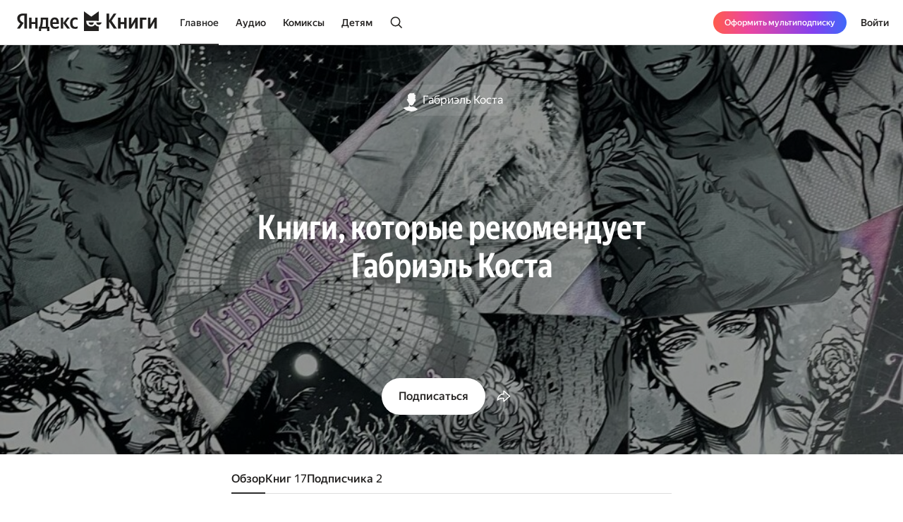

--- FILE ---
content_type: text/html; charset=utf-8
request_url: https://books.yandex.ru/bookshelves/LbrZn4h5
body_size: 44229
content:
<!DOCTYPE html><html lang="ru" data-os="Mac OS" prefix="og: http://ogp.me/ns# book: http://ogp.me/ns/book#" class="__variable_aaa4cf __variable_905d3d desktop"><head><meta charSet="utf-8"/><meta charSet="utf-8"/><meta name="viewport" content="width=device-width, initial-scale=1, viewport-fit=cover"/><link rel="stylesheet" href="https://yastatic.net/s3/bookmate/frontend_next/_next/static/css/6f8d53de09781935.css" data-precedence="next"/><link rel="stylesheet" href="https://yastatic.net/s3/bookmate/frontend_next/_next/static/css/f53f6b85806e644f.css" data-precedence="next"/><link rel="stylesheet" href="https://yastatic.net/s3/bookmate/frontend_next/_next/static/css/d90621e881d1669a.css" data-precedence="next"/><link rel="stylesheet" href="https://yastatic.net/s3/bookmate/frontend_next/_next/static/css/7dc1c6d0b2a2843c.css" data-precedence="next"/><link rel="stylesheet" href="https://yastatic.net/s3/bookmate/frontend_next/_next/static/css/20a86a4d57fa8835.css" data-precedence="next"/><link rel="stylesheet" href="https://yastatic.net/s3/bookmate/frontend_next/_next/static/css/4f3b9062bc432274.css" data-precedence="next"/><link rel="stylesheet" href="https://yastatic.net/s3/bookmate/frontend_next/_next/static/css/b49cf9e73eb745c2.css" data-precedence="next"/><link rel="stylesheet" href="https://yastatic.net/s3/bookmate/frontend_next/_next/static/css/c539c62cebc10440.css" data-precedence="next"/><link rel="stylesheet" href="https://yastatic.net/s3/bookmate/frontend_next/_next/static/css/647d6ffcd61d6e6a.css" data-precedence="next"/><link rel="stylesheet" href="https://yastatic.net/s3/bookmate/frontend_next/_next/static/css/b0d2e4e0e739156f.css" data-precedence="next"/><link rel="stylesheet" href="https://yastatic.net/s3/bookmate/frontend_next/_next/static/css/c3a1a30c2d454ca0.css" data-precedence="next"/><link rel="stylesheet" href="https://yastatic.net/s3/bookmate/frontend_next/_next/static/css/d57b9b12e635c864.css" data-precedence="next"/><link rel="stylesheet" href="https://yastatic.net/s3/bookmate/frontend_next/_next/static/css/aefb6f1652476f41.css" data-precedence="next"/><link href="https://yastatic.net/s3/bookmate/frontend_next/_next/static/css/d95888ca7c5f4671.css" rel="stylesheet" as="style" data-precedence="dynamic"/><link href="https://yastatic.net/s3/bookmate/frontend_next/_next/static/css/fa217fdedea2a12a.css" rel="stylesheet" as="style" data-precedence="dynamic"/><link rel="preload" as="script" fetchPriority="low" href="https://yastatic.net/s3/bookmate/frontend_next/_next/static/chunks/webpack-da667760da4c4f8c.js"/><script src="https://yastatic.net/s3/bookmate/frontend_next/_next/static/chunks/b4a02eb4-973f462e1a7c5b57.js" async=""></script><script src="https://yastatic.net/s3/bookmate/frontend_next/_next/static/chunks/68657-86e6efb3a804e99e.js" async=""></script><script src="https://yastatic.net/s3/bookmate/frontend_next/_next/static/chunks/main-app-212da9d5d80d338d.js" async=""></script><script src="https://yastatic.net/s3/bookmate/frontend_next/_next/static/chunks/98561-968782282bb57114.js" async=""></script><script src="https://yastatic.net/s3/bookmate/frontend_next/_next/static/chunks/53210-924a0f1d566c3f72.js" async=""></script><script src="https://yastatic.net/s3/bookmate/frontend_next/_next/static/chunks/24614-961a4fe96546b5af.js" async=""></script><script src="https://yastatic.net/s3/bookmate/frontend_next/_next/static/chunks/45240-caa728762723d4cb.js" async=""></script><script src="https://yastatic.net/s3/bookmate/frontend_next/_next/static/chunks/69256-11ad36fe04095f5e.js" async=""></script><script src="https://yastatic.net/s3/bookmate/frontend_next/_next/static/chunks/78215-52ad4e4d46380a32.js" async=""></script><script src="https://yastatic.net/s3/bookmate/frontend_next/_next/static/chunks/92174-8d47569016d280cf.js" async=""></script><script src="https://yastatic.net/s3/bookmate/frontend_next/_next/static/chunks/24053-ceed556cd8a31d29.js" async=""></script><script src="https://yastatic.net/s3/bookmate/frontend_next/_next/static/chunks/app/global-error-ee02ea31840e4cf1.js" async=""></script><script src="https://yastatic.net/s3/bookmate/frontend_next/_next/static/chunks/a637ea6c-83f72a7f414aadba.js" async=""></script><script src="https://yastatic.net/s3/bookmate/frontend_next/_next/static/chunks/95810-93081c84e1a48149.js" async=""></script><script src="https://yastatic.net/s3/bookmate/frontend_next/_next/static/chunks/62716-9f3d7c22f2b7cc8e.js" async=""></script><script src="https://yastatic.net/s3/bookmate/frontend_next/_next/static/chunks/22954-47dae5b936232410.js" async=""></script><script src="https://yastatic.net/s3/bookmate/frontend_next/_next/static/chunks/34175-eed7814b37be6580.js" async=""></script><script src="https://yastatic.net/s3/bookmate/frontend_next/_next/static/chunks/82239-67182f3d76b5b922.js" async=""></script><script src="https://yastatic.net/s3/bookmate/frontend_next/_next/static/chunks/41447-9590543c78c5fc1a.js" async=""></script><script src="https://yastatic.net/s3/bookmate/frontend_next/_next/static/chunks/31897-dd71e2b367c8f161.js" async=""></script><script src="https://yastatic.net/s3/bookmate/frontend_next/_next/static/chunks/98613-ce1da80958247284.js" async=""></script><script src="https://yastatic.net/s3/bookmate/frontend_next/_next/static/chunks/53164-533d0e310676ce1e.js" async=""></script><script src="https://yastatic.net/s3/bookmate/frontend_next/_next/static/chunks/59347-0473e490b0025e5f.js" async=""></script><script src="https://yastatic.net/s3/bookmate/frontend_next/_next/static/chunks/10552-8f6e18243486dc26.js" async=""></script><script src="https://yastatic.net/s3/bookmate/frontend_next/_next/static/chunks/11659-fc698f5d469465a4.js" async=""></script><script src="https://yastatic.net/s3/bookmate/frontend_next/_next/static/chunks/21981-9a52803c46c9ae6e.js" async=""></script><script src="https://yastatic.net/s3/bookmate/frontend_next/_next/static/chunks/4792-a71a77d5c8b9cf08.js" async=""></script><script src="https://yastatic.net/s3/bookmate/frontend_next/_next/static/chunks/92944-b037b29b1bb70419.js" async=""></script><script src="https://yastatic.net/s3/bookmate/frontend_next/_next/static/chunks/68362-c247dd60660647a7.js" async=""></script><script src="https://yastatic.net/s3/bookmate/frontend_next/_next/static/chunks/73331-1da8c2070ce6b067.js" async=""></script><script src="https://yastatic.net/s3/bookmate/frontend_next/_next/static/chunks/52851-2ac479891516ccb2.js" async=""></script><script src="https://yastatic.net/s3/bookmate/frontend_next/_next/static/chunks/90013-a2d4bdab36231b64.js" async=""></script><script src="https://yastatic.net/s3/bookmate/frontend_next/_next/static/chunks/85821-854b3d80ec0684cc.js" async=""></script><script src="https://yastatic.net/s3/bookmate/frontend_next/_next/static/chunks/app/%5Blocale%5D/(default)/bookshelves/%5Buuid%5D/page-9ab9ee02b41e29e8.js" async=""></script><script src="https://yastatic.net/s3/bookmate/frontend_next/_next/static/chunks/29509-75b899610d03d02a.js" async=""></script><script src="https://yastatic.net/s3/bookmate/frontend_next/_next/static/chunks/38497-844dff67ef52caff.js" async=""></script><script src="https://yastatic.net/s3/bookmate/frontend_next/_next/static/chunks/42365-b7798c300dca9762.js" async=""></script><script src="https://yastatic.net/s3/bookmate/frontend_next/_next/static/chunks/61243-eb63db5ddf92270b.js" async=""></script><script src="https://yastatic.net/s3/bookmate/frontend_next/_next/static/chunks/app/%5Blocale%5D/(default)/layout-bd411ab7bf11e53c.js" async=""></script><script src="https://yastatic.net/s3/bookmate/frontend_next/_next/static/chunks/app/%5Blocale%5D/(default)/error-ae2b44863af56390.js" async=""></script><script src="https://yastatic.net/s3/bookmate/frontend_next/_next/static/chunks/22983-4636a26a92f8a593.js" async=""></script><script src="https://yastatic.net/s3/bookmate/frontend_next/_next/static/chunks/app/layout-9b06d3122309e2b7.js" async=""></script><script src="https://yastatic.net/s3/bookmate/frontend_next/_next/static/chunks/46875-86c044aa0ad0fe27.js" async=""></script><script src="https://yastatic.net/s3/bookmate/frontend_next/_next/static/chunks/54591-14a508de16870b33.js" async=""></script><script src="https://yastatic.net/s3/bookmate/frontend_next/_next/static/chunks/app/%5Blocale%5D/(default)/not-found-2881d4a66d716540.js" async=""></script><script src="https://yastatic.net/s3/bookmate/frontend_next/_next/static/chunks/18068-d9c9b83dc7970961.js" async=""></script><script src="https://yastatic.net/s3/bookmate/frontend_next/_next/static/chunks/app/%5Blocale%5D/(default)/bookshelves/%5Buuid%5D/layout-39de570431633453.js" async=""></script><script src="https://yastatic.net/s3/bookmate/frontend_next/_next/static/chunks/app/error-5ab55c39ceac4845.js" async=""></script><link rel="preload" href="https://yastatic.net/s3/bookmate/frontend_next/_next/static/css/4f857da5763f5195.css" as="style"/><link rel="preload" href="https://yastatic.net/s3/bookmate/frontend_next/_next/static/chunks/7615-542d2459eb81c9f7.js" as="script" fetchPriority="low"/><link rel="preload" href="https://yastatic.net/s3/bookmate/frontend_next/_next/static/chunks/49310-e71ada873aad3eb4.js" as="script" fetchPriority="low"/><link rel="preload" href="https://yastatic.net/s3/bookmate/frontend_next/_next/static/chunks/7567.f40328171c225ece.js" as="script" fetchPriority="low"/><link rel="preload" href="https://yastatic.net/s3/bookmate/frontend_next/_next/static/chunks/37865.bca089ec89b58a0e.js" as="script" fetchPriority="low"/><meta name="next-size-adjust" content=""/><meta http-equiv="X-UA-Compatible" content="IE=edge"/><meta http-equiv="cleartype" content="on"/><meta name="mobile-web-app-capable" content="yes"/><meta name="apple-mobile-web-app-capable" content="yes"/><meta name="apple-mobile-web-app-status-bar-style" content="black"/><link rel="manifest" href="/next-static/manifest.json?v=1"/><meta name="msapplication-tap-highlight" content="yes"/><meta name="HandheldFriendly" content="true"/><meta property="al:web:should_fallback" content="false"/><meta property="al:android:app_name" content="Яндекс Книги"/><meta property="al:android:package" content="ru.plus.bookmate"/><meta property="al:ios:url" content="https://redirect.appmetrica.yandex.com/serve/748542709802814784"/><meta property="al:android:url" content="https://redirect.appmetrica.yandex.com/serve/748542709802814784"/><link rel="mask-icon" href="/next-static/favicons/safari-pinned-tab-black.svg" color="#000000"/><link rel="apple-touch-icon" href="/next-static/favicons/apple-touch-icon.png?v=1"/><link rel="icon" href="/next-static/favicons/favicon.ico?v=1" sizes="32x32"/><link rel="icon" href="/next-static/favicons/favicon.svg?v=1" type="image/svg+xml"/><link rel="preconnect" href="https://mc.yandex.ru"/><link rel="preconnect" href="https://abt.s3.yandex.net"/><title>Книги «Книги, которые рекомендует Габриэль Коста», Габриэль Коста — Что почитать — полка Яндекс Книги</title><meta name="description" content="Книги, которые тронули мое читательское сердце"/><meta name="robots" content="noindex, nofollow"/><meta name="vk:image" content="https://books.yandex.ru/og/bookshelves/LbrZn4h5/opengraph-image?size=vk&amp;1767744599235"/><meta name="twitter:image" content="https://books.yandex.ru/og/bookshelves/LbrZn4h5/opengraph-image?size=twitter&amp;1767744599235"/><meta name="facebook:image" content="https://books.yandex.ru/og/bookshelves/LbrZn4h5/opengraph-image?size=default&amp;1767744599235"/><link rel="canonical" href="https://books.yandex.ru/bookshelves/LbrZn4h5"/><link rel="alternate" hrefLang="ru-KZ" href="https://books.yandex.kz/bookshelves/LbrZn4h5"/><link rel="alternate" hrefLang="ru-RU" href="https://books.yandex.ru/bookshelves/LbrZn4h5"/><link rel="alternate" hrefLang="ru-UZ" href="https://books.yandex.uz/bookshelves/LbrZn4h5"/><link rel="alternate" hrefLang="x-default" href="https://books.yandex.ru/bookshelves/LbrZn4h5"/><meta property="og:title" content="Книги «Книги, которые рекомендует Габриэль Коста», Габриэль Коста — Что почитать — полка Яндекс Книги"/><meta property="og:description" content="Книги, которые тронули мое читательское сердце"/><meta property="og:url" content="https://books.yandex.ru/bookshelves/LbrZn4h5"/><meta property="og:locale" content="ru-ru"/><meta property="og:image:width" content="1200"/><meta property="og:image:height" content="230"/><meta property="og:image" content="https://books.yandex.ru/og/bookshelves/LbrZn4h5/opengraph-image?size=default&amp;1767744599235"/><meta property="og:type" content="website"/><meta name="twitter:card" content="summary_large_image"/><meta name="twitter:title" content="Книги «Книги, которые рекомендует Габриэль Коста», Габриэль Коста — Что почитать — полка Яндекс Книги"/><meta name="twitter:description" content="Книги, которые тронули мое читательское сердце"/><meta name="twitter:image:width" content="1200"/><meta name="twitter:image:height" content="230"/><meta name="twitter:image" content="https://books.yandex.ru/og/bookshelves/LbrZn4h5/opengraph-image?size=default&amp;1767744599235"/><meta property="al:ios:url" content="bookmateplus://bookshelf?uuid=LbrZn4h5"/><meta property="al:android:package" content="ru.plus.bookmate"/><meta property="al:android:url" content="bookmateplus://bookshelf?uuid=LbrZn4h5"/><script type="application/ld+json">{"@type":"WebSite","@context":"https://schema.org","name":"Яндекс Книги"}</script><script>(self.__next_s=self.__next_s||[]).push([0,{"children":"\n            (function M(){if(\"undefined\"==typeof ResizeObserver){var a=document.createElement(\"script\");a.src=\"/next-static/polyfill/resizeObserver.js\",document.head.appendChild(a)}})();\n            null;\n        ","id":"polyfills"}])</script><meta name="baggage" content="sentry-environment=production,sentry-public_key=95920e8afff34638975f11fd8d7cfb36,sentry-trace_id=da56854362a8ddf3fc5bc6891d2a5107,sentry-sampled=false,sentry-sample_rand=0.9510597074572691,sentry-sample_rate=0.01"/><script src="https://yastatic.net/s3/bookmate/frontend_next/_next/static/chunks/polyfills-42372ed130431b0a.js" noModule=""></script><script>(window[Symbol.for("ApolloSSRDataTransport")] ??= []).push({"rehydrate":{},"events":[{"type":"started","options":{"variables":{"uuid":"LbrZn4h5"},"fetchPolicy":"cache-first","query":"query Bookshelf($uuid:ID!){bookshelf(uuid:$uuid){name uuid description postsCount followersCount subscription{muted}cover{...FCover}topics{name uuid slug}user{uuid name login avatar{...FCover}}availability{...FBookshelfAvailability}}}fragment FCover on Cover{url ratio backgroundColorHex fromShedevrum}fragment FBookshelfAvailability on UgcAvailability{state{...on UgcAvailable{isAvailable}...on UgcUnavailable{reason}}ageRestriction{name value}}","notifyOnNetworkStatusChange":false,"nextFetchPolicy":undefined},"id":"80d21eee-de89-40e7-8eae-274731655035"},{"type":"next","value":{"data":{"bookshelf":{"__typename":"Bookshelf","name":"Книги, которые рекомендует Габриэль Коста","uuid":"LbrZn4h5","description":"Книги, которые тронули мое читательское сердце","postsCount":17,"followersCount":2,"subscription":null,"cover":{"__typename":"Cover","url":"https://api.bookmate.ru/assets/bookshelves-covers/6f/19/LbrZn4h5-thumb.jpeg?image_hash=dc7c47e50ddc0bb073df097affaad970","ratio":1.786,"backgroundColorHex":null,"fromShedevrum":false},"topics":[],"user":{"__typename":"User","uuid":"be7533a8-ee11-4099-8c23-2a0980a34589","name":"Габриэль Коста","login":"b4243746384","avatar":{"__typename":"Cover","url":"https://avatars.mds.yandex.net/get-yapic/0/0-0/islands-200","ratio":null,"backgroundColorHex":null,"fromShedevrum":false}},"availability":{"__typename":"UgcAvailability","state":{"__typename":"UgcAvailable","isAvailable":true},"ageRestriction":null}}}},"id":"80d21eee-de89-40e7-8eae-274731655035"},{"type":"completed","id":"80d21eee-de89-40e7-8eae-274731655035"},{"type":"started","options":{"variables":{"login":"b4243746384","page":1,"perPage":4},"fetchPolicy":"cache-first","query":"query UserBookshelves($login:String!$page:Int$perPage:Int)@bff{userBookshelves(login:$login page:$page perPage:$perPage){uuid bookshelves{...Bookshelf}}}fragment Bookshelf on BookshelfPayload{uuid title annotation posts_count books_count followers_count following cover@type(name:\"ImagePayload\"){...Image}creator@type(name:\"ContentCreatePayload\"){...ContentCreator}authors@type(name:\"ContentAuthorPayload\"){...AuthorObject}}fragment Image on ImagePayload{small large ratio placeholder background_color_hex}fragment ContentCreator on ContentCreatePayload{id name login avatar@type(name:\"ImagePayload\"){...Image}}fragment AuthorObject on ContentAuthorPayload{uuid name locale about died_at born_at removed works_count image@type(name:\"ImagePayload\"){...Image}}","notifyOnNetworkStatusChange":false,"nextFetchPolicy":undefined},"id":"e21d446f-dd9d-4c06-8301-2a88e737007b"},{"type":"next","value":{"data":{"userBookshelves":{"__typename":"UserBookshelvesPayload","uuid":"b4243746384","bookshelves":[{"__typename":"BookshelfPayload","uuid":"LbrZn4h5","title":"Книги, которые рекомендует Габриэль Коста","annotation":"Книги, которые тронули мое читательское сердце","posts_count":17,"books_count":16,"followers_count":2,"following":false,"cover":{"__typename":"ImagePayload","small":"https://api.bookmate.ru/assets/bookshelves-covers/6f/19/LbrZn4h5-thumb.jpeg?image_hash=dc7c47e50ddc0bb073df097affaad970","large":"https://api.bookmate.ru/assets/bookshelves-covers/6f/19/LbrZn4h5-ipad.jpeg?image_hash=97a437e0e85fccb7bf2333c6bd7874b6","ratio":null,"placeholder":null,"background_color_hex":null},"creator":{"__typename":"ContentCreatePayload","id":109746777,"name":"Габриэль Коста","login":"b4243746384","avatar":{"__typename":"ImagePayload","small":"https://avatars.mds.yandex.net/get-yapic/0/0-0/islands-200","large":"https://avatars.mds.yandex.net/get-yapic/0/0-0/islands-200","ratio":null,"placeholder":null,"background_color_hex":null}},"authors":[]}]}}},"id":"e21d446f-dd9d-4c06-8301-2a88e737007b"},{"type":"completed","id":"e21d446f-dd9d-4c06-8301-2a88e737007b"}]})</script></head><body><!--$?--><template id="B:0"></template><header class="Header_headerContainer__Da5Xz"><div class="Header_header__9Wxwt"><div class="Header_logo__hpLPW Header_logoLoading__oeF18"><button class="ButtonBase_button__Rh4XL Button_button__Y6_d8 Button_size40__NLgDW Button_buttonPadding0__6CZWX Button_buttonRadius4__N0dvT Button_active__nUhFZ Header_logoButton__1ja3M" data-test-id="HEADER_LOGO" data-role="button"><svg xmlns="http://www.w3.org/2000/svg" width="199" height="32" fill="none" viewBox="0 0 199 28"><g fill="#22201F" clip-path="url(#clip0_1824_42464)"><path d="M45.912 28.174h-3.09V24.62h-8.558v3.553h-3.09v-6.272h1.02q.495-.99.803-2.348.309-1.391.495-2.935.185-1.544.247-3.152a80 80 0 0 0 .062-3.059V9.08h10.474v12.822h1.637zM10.536 6.052H8.867q-2.317 0-3.491 1.05T4.202 9.883q0 .99.216 1.73.216.711.618 1.329.434.618 1.05 1.174.65.524 1.515 1.112l1.884 1.267-5.438 8.126H0l4.882-7.261q-1.05-.741-1.885-1.514a9 9 0 0 1-1.36-1.637 7.6 7.6 0 0 1-.865-1.854 8.6 8.6 0 0 1-.278-2.256q0-1.545.526-2.811a5.9 5.9 0 0 1 1.606-2.194q1.05-.927 2.596-1.421 1.575-.525 3.614-.525h5.438V24.62h-3.738zM50.609 18.07q.091 2.1.988 3.12t3.028 1.02q1.297 0 2.565-.433 1.297-.464 2.131-1.02v2.812q-.803.556-2.039.958t-2.966.402q-3.46 0-5.345-1.978-1.854-1.977-1.854-6.055 0-1.761.371-3.245.402-1.482 1.205-2.564a5.3 5.3 0 0 1 2.008-1.7q1.236-.617 2.874-.617 1.328 0 2.41.401 1.112.402 1.884 1.298.773.896 1.174 2.317.433 1.39.433 3.43v1.854zM29.32 9.08v15.54h-3.368v-6.58h-5.221v6.58h-3.368V9.08h3.368v6.24h5.221V9.08zm36.303 7.724v7.817h-3.367V9.08h3.367v7.508l5.438-7.508h3.522l-5.283 7.291 5.963 8.25h-3.955zm16.839 8.126q-3.645 0-5.407-2.07-1.73-2.07-1.73-5.994 0-1.761.432-3.245.464-1.514 1.329-2.564A6.05 6.05 0 0 1 79.28 9.39q1.297-.618 3.027-.618 1.329 0 2.287.216.957.186 1.514.525v2.966q-.525-.339-1.452-.649a6.1 6.1 0 0 0-1.947-.308q-1.884 0-2.904 1.328-.99 1.297-.989 3.924 0 2.502.896 3.955.896 1.452 2.966 1.452 1.113 0 1.916-.278a7 7 0 0 0 1.514-.773v2.843a4.9 4.9 0 0 1-1.545.71q-.865.248-2.101.248M40.907 11.799h-4.14v.648q0 1.02-.062 2.287-.061 1.267-.216 2.564-.154 1.298-.433 2.503-.246 1.205-.648 2.1h5.499zm12.606-.31q-1.422 0-2.132 1.051-.71 1.02-.772 2.997h5.437v-.402q0-.771-.123-1.42a3.3 3.3 0 0 0-.433-1.175 2 2 0 0 0-.772-.772q-.464-.278-1.205-.278"></path><path fill-rule="evenodd" d="M110.703 18.573c-1.255 2.103-3.203 3.03-5.251 3.03-4.095 0-7.145-2.88-7.145-7.2v-.214c0-.204.008-.391.021-.587l17.656.027V.024l-10.547 7.613L94.945 0v28h21.039v-6.397c-2.037-.008-3.891-.935-5.281-3.03" clip-rule="evenodd"></path><path fill-rule="evenodd" d="M105.453 19.257c2.062 0 3.325-1.067 3.491-3.468h-7.495c.328 2.162 1.998 3.467 4.004 3.467M112.464 15.789h7.585c-.328 2.162-2.09 3.467-4.096 3.467-2.061 0-3.324-1.066-3.489-3.467" clip-rule="evenodd"></path><path d="M189.323 9.08v9.64l5.623-9.64h3.275v15.54h-3.553v-9.608l-5.623 9.609h-3.275V9.08zM183.606 9.08v2.904h-5.685v12.637h-3.677V9.08zM162.259 9.08v9.64l5.623-9.64h3.275v15.54h-3.553v-9.608l-5.624 9.609h-3.275V9.08zM155.614 9.08v15.54h-3.677v-6.488h-4.913v6.489h-3.676V9.08h3.676v6.148h4.913V9.08zM130.642 14.548v10.073h-3.738V3.148h3.738v9.887l6.643-9.887h3.8l-6.921 10.226 7.632 11.247h-4.357z"></path></g><defs><clipPath id="clip0_1824_42464"><path fill="#fff" d="M0 0h198.897v28H0z"></path></clipPath></defs></svg></button></div></div></header><!--/$--><div class="main-content MainLayout_content__p_cdm"><div class="BookshelfHeaderLayout_container__MKxA2"><div class="BookshelfHeaderCoverLayout_container__DiSJY"><div aria-hidden="true" class="BookshelfHeaderCoverLayout_cover__FTVna" style="background-image:url(&#x27;https://api.bookmate.ru/assets/bookshelves-covers/6f/19/LbrZn4h5-ipad.jpeg?image_hash=97a437e0e85fccb7bf2333c6bd7874b6&#x27;"></div><div class="BookshelfHeaderCoverLayout_overlay__7c2WG"></div></div><a href="https://books.yandex.ru/@b4243746384/books/all" class="Link_link__O0n7o BookshelfHeaderCreatorLayout_container__n8jcE"><div data-test-id="COVER" class="Cover_container__jrDcO Cover_containerOverlay__BOgd1 BookshelfHeaderCreatorLayout_avatar__M3L5Y" style="width:32px;height:32px"><img alt="Габриэль Коста" loading="lazy" width="0" height="0" decoding="async" data-nimg="1" class="Cover_image__ZAscW" style="color:transparent;background-size:cover;background-position:50% 50%;background-repeat:no-repeat;background-image:url(&quot;data:image/svg+xml;charset=utf-8,%3Csvg xmlns=&#x27;http://www.w3.org/2000/svg&#x27; %3E%3Cfilter id=&#x27;b&#x27; color-interpolation-filters=&#x27;sRGB&#x27;%3E%3CfeGaussianBlur stdDeviation=&#x27;20&#x27;/%3E%3CfeColorMatrix values=&#x27;1 0 0 0 0 0 1 0 0 0 0 0 1 0 0 0 0 0 100 -1&#x27; result=&#x27;s&#x27;/%3E%3CfeFlood x=&#x27;0&#x27; y=&#x27;0&#x27; width=&#x27;100%25&#x27; height=&#x27;100%25&#x27;/%3E%3CfeComposite operator=&#x27;out&#x27; in=&#x27;s&#x27;/%3E%3CfeComposite in2=&#x27;SourceGraphic&#x27;/%3E%3CfeGaussianBlur stdDeviation=&#x27;20&#x27;/%3E%3C/filter%3E%3Cimage width=&#x27;100%25&#x27; height=&#x27;100%25&#x27; x=&#x27;0&#x27; y=&#x27;0&#x27; preserveAspectRatio=&#x27;none&#x27; style=&#x27;filter: url(%23b);&#x27; href=&#x27;[data-uri]&#x27;/%3E%3C/svg%3E&quot;)" src="https://avatars.mds.yandex.net/get-yapic/0/0-0/islands-200"/><div></div></div><div class="Typography_typography__c4nNy Typography_TextM16Regular__mR9oD BookshelfHeaderCreatorLayout_text__YfM2g">Габриэль Коста</div></a><div class="BookshelfHeaderTitleLayout_container__igJrh"><h1 class="Typography_typography__c4nNy Typography_TitleXXL48BoldCond__wHjTz BookshelfHeaderTitleLayout_header__nzEc_">Книги, которые рекомендует Габриэль Коста</h1></div><div class="BookshelfHeaderButtonsLayout_container__Hn9qM"><button class="ButtonBase_button__Rh4XL Button_button__Y6_d8 Button_size20__uw_0T Button_buttonPadding16__hUTwZ Button_buttonRadius4__N0dvT Button_active__nUhFZ BookshelfHeaderSubscribeButton_container__vcRif ButtonBase_buttonFillIcon__ARPmg" data-role="button"><span class="Typography_typography__c4nNy Typography_TextM16Medium__Dabd9">Подписаться</span></button><div class="BookshelfHeaderShareButton_container__XYNKi"><button class="ButtonBase_button__Rh4XL Button_button__Y6_d8 Button_size20__uw_0T Button_buttonPadding16__hUTwZ Button_buttonRadius4__N0dvT Button_active__nUhFZ Button_buttonIconOnly__T4jzm BookshelfHeaderShareButton_button__FL02L ButtonBase_buttonFillIcon__ARPmg" aria-expanded="false" aria-haspopup="dialog" data-role="button"><svg xmlns="http://www.w3.org/2000/svg" width="24" height="24" fill="none" viewBox="0 0 32 32"><path fill="currentColor" fill-rule="evenodd" d="M12.511 21.223c.818-.048 1.608-.048 2.4-.048v5.847c0 1.152 1.363 1.761 2.222.994l12.399-11.074 1.801-1.609-1.801-1.608-12.4-11.074c-.858-.768-2.22-.158-2.22.994v5.847C7.582 9.492 2.046 15.247.89 23.198a22 22 0 0 0-.223 3.135 39 39 0 0 1 2.475-1.758c3.966-2.58 6.799-3.202 9.37-3.352m-8.82.218c1.636-.909 3.131-1.523 4.546-1.928 2.573-.739 4.735-.738 6.603-.738h2.471v5.864l10.42-9.306-10.42-9.305v5.864h-2.4c-5.22 0-9.637 3.693-11.22 9.55" clip-rule="evenodd"></path></svg></button><!--$--><!--$!--><template data-dgst="BAILOUT_TO_CLIENT_SIDE_RENDERING"></template><!--/$--><!--/$--></div></div></div><div class="BookshelfLayout_tabs__iUDsv"><div class="BookshelfTabsLayout_container__fdv3F"><a class="Link_link__O0n7o ButtonBase_button__Rh4XL Button_button__Y6_d8 Button_size20__uw_0T Button_buttonPadding16__hUTwZ Button_buttonRadius4__N0dvT Button_active__nUhFZ BookshelfTabLayout_tab__eXBQc BookshelfTabLayout_active__ZVorW ButtonBase_buttonFillIcon__ARPmg" href="/bookshelves/LbrZn4h5"><span class="Typography_typography__c4nNy Typography_TextM16Medium__Dabd9">Обзор</span></a><a class="Link_link__O0n7o ButtonBase_button__Rh4XL Button_button__Y6_d8 Button_size20__uw_0T Button_buttonPadding16__hUTwZ Button_buttonRadius4__N0dvT Button_active__nUhFZ BookshelfTabLayout_tab__eXBQc ButtonBase_buttonFillIcon__ARPmg" href="/bookshelves/LbrZn4h5/books"><span class="Typography_typography__c4nNy Typography_TextM16Medium__Dabd9">Книг<span class="Typography_typography__c4nNy Typography_TextM16Regular__mR9oD BookshelfTabLayout_count__gmMX6">17</span></span></a><a class="Link_link__O0n7o ButtonBase_button__Rh4XL Button_button__Y6_d8 Button_size20__uw_0T Button_buttonPadding16__hUTwZ Button_buttonRadius4__N0dvT Button_active__nUhFZ BookshelfTabLayout_tab__eXBQc ButtonBase_buttonFillIcon__ARPmg" href="/bookshelves/LbrZn4h5/followers"><span class="Typography_typography__c4nNy Typography_TextM16Medium__Dabd9">Подписчика<span class="Typography_typography__c4nNy Typography_TextM16Regular__mR9oD BookshelfTabLayout_count__gmMX6">2</span></span></a></div></div><div class="BookshelfLayout_children__P3rAE"><div class="BookshelfMainPage_container__wlpP_"><div class="BookshelfMainPage_content__ATxak"><div class=""><div data-test-id="EXPANDABLE_TEXT" class="ExpandableText_container__zsP0S BookshelfMainPageInfo_text__161SA" data-expended="false"><div class="ExpandableText_wrapper__kTOc5 BookshelfMainPageInfo_maxTextHeight__blKhq"><div class="ExpandableText_text__2OFwq"><span><div class="Typography_typography__c4nNy Typography_TextM16Regular__mR9oD"><span>Книги, которые тронули мое читательское сердце</span></div></span><div class="ExpandableText_background__LV9No"></div></div></div><button data-test-id="EXPANDABLE_TEXT_MORE" class="ExpandableText_more__gSiA3">Ещё</button></div></div><div class="BookshelfMainPagePosts_container__28m4D BookshelfMainPage_posts__RpO_i"><div class="PostSnippet_container__v7wrI" data-test-id="POST_SNIPPET"><span><!--noindex--></span><div class="PostSnippetHeader_container__22saA" data-nosnippet="true"><div data-test-id="COVER" class="Cover_container__jrDcO Cover_containerOverlay__BOgd1 PostSnippetHeader_image__ctueA" style="width:40px;height:40px"><img alt="Габриэль Коста" loading="lazy" width="0" height="0" decoding="async" data-nimg="1" class="Cover_image__ZAscW" style="color:transparent;background-size:cover;background-position:50% 50%;background-repeat:no-repeat;background-image:url(&quot;data:image/svg+xml;charset=utf-8,%3Csvg xmlns=&#x27;http://www.w3.org/2000/svg&#x27; %3E%3Cfilter id=&#x27;b&#x27; color-interpolation-filters=&#x27;sRGB&#x27;%3E%3CfeGaussianBlur stdDeviation=&#x27;20&#x27;/%3E%3CfeColorMatrix values=&#x27;1 0 0 0 0 0 1 0 0 0 0 0 1 0 0 0 0 0 100 -1&#x27; result=&#x27;s&#x27;/%3E%3CfeFlood x=&#x27;0&#x27; y=&#x27;0&#x27; width=&#x27;100%25&#x27; height=&#x27;100%25&#x27;/%3E%3CfeComposite operator=&#x27;out&#x27; in=&#x27;s&#x27;/%3E%3CfeComposite in2=&#x27;SourceGraphic&#x27;/%3E%3CfeGaussianBlur stdDeviation=&#x27;20&#x27;/%3E%3C/filter%3E%3Cimage width=&#x27;100%25&#x27; height=&#x27;100%25&#x27; x=&#x27;0&#x27; y=&#x27;0&#x27; preserveAspectRatio=&#x27;none&#x27; style=&#x27;filter: url(%23b);&#x27; href=&#x27;[data-uri]&#x27;/%3E%3C/svg%3E&quot;)" src="https://avatars.mds.yandex.net/get-yapic/0/0-0/islands-200"/><div></div></div><div class="PostSnippetHeader_textContainer__PCzKr"><a data-test-id="POST_SNIPPET_HEADER_USER" rel="nofollow" href="https://books.yandex.ru/@b4243746384" class="Link_link__O0n7o PostSnippetHeader_name__0wJPl">Габриэль Коста</a><span class="Typography_typography__c4nNy Typography_TextS14Regular__8hura PostSnippetHeader_reaction__whkQE">добавил книгу на полку</span><a data-test-id="POST_SNIPPET_HEADER_DATE" rel="nofollow" href="https://books.yandex.ru/bookshelves/LbrZn4h5/posts/hufP6aPZ" class="Link_link__O0n7o PostSnippetHeader_date__kIVjv">2 года назад</a></div></div><span><!--/noindex--></span><div data-test-id="POST_SNIPPET_TEXT" class="PostSnippet_text__yhrUf">Не только Ааорна не отпускает боль, но и читателя на протяжении всей книги</div><div class="PostContent_container__nZfzT PostSnippet_content__AYFEF"><div class="SnippetTemplate_container__e0Jsl PostContent_snippet__cwqYk"><div class="SnippetTemplate_firstColumn__cr5sD"><div class="SnippetCover_container___K5Zw"><div class="SnippetCoverTape_wrapper__SCo__"><div data-test-id="COVER" class="Cover_container__jrDcO Cover_containerOverlay__BOgd1" style="width:76px;height:115px;background-color:#DFA109"><img alt="Скорее счастлив, чем нет" loading="lazy" width="0" height="0" decoding="async" data-nimg="1" class="Cover_image__ZAscW" style="color:transparent;background-size:cover;background-position:50% 50%;background-repeat:no-repeat;background-image:url(&quot;data:image/svg+xml;charset=utf-8,%3Csvg xmlns=&#x27;http://www.w3.org/2000/svg&#x27; %3E%3Cfilter id=&#x27;b&#x27; color-interpolation-filters=&#x27;sRGB&#x27;%3E%3CfeGaussianBlur stdDeviation=&#x27;20&#x27;/%3E%3CfeColorMatrix values=&#x27;1 0 0 0 0 0 1 0 0 0 0 0 1 0 0 0 0 0 100 -1&#x27; result=&#x27;s&#x27;/%3E%3CfeFlood x=&#x27;0&#x27; y=&#x27;0&#x27; width=&#x27;100%25&#x27; height=&#x27;100%25&#x27;/%3E%3CfeComposite operator=&#x27;out&#x27; in=&#x27;s&#x27;/%3E%3CfeComposite in2=&#x27;SourceGraphic&#x27;/%3E%3CfeGaussianBlur stdDeviation=&#x27;20&#x27;/%3E%3C/filter%3E%3Cimage width=&#x27;100%25&#x27; height=&#x27;100%25&#x27; x=&#x27;0&#x27; y=&#x27;0&#x27; preserveAspectRatio=&#x27;none&#x27; style=&#x27;filter: url(%23b);&#x27; href=&#x27;[data-uri]&#x27;/%3E%3C/svg%3E&quot;)" src="https://api.bookmate.ru/assets/books-covers/a1/14/szmXhZ99-ipad.jpeg?image_hash=f2332ab51043e0a5a0d48bf87f02329f"/><div></div></div><div class="SnippetCoverPlaceholder_placeholder__grYz3 SnippetCover_placeholder__fZP22 SnippetCover_show__TezEO" style="width:76px;height:118px"><div class="SnippetCoverPlaceholder_name__Er9Vl">Скорее счастлив, чем нет</div><div>·</div><span class="SnippetCoverPlaceholder_author__QJndE">Адам Сильвера</span></div></div><span class="Typography_typography__c4nNy Typography_TextM12Regular__IK0Il SnippetCoverTape_text__MNinr">недоступно</span></div></div><div class="SnippetTemplate_secondColumn__cXqVH"><div class="SnippetTitle_container__9Dsdl"><span class="SnippetTitle_link__Rqb5o"><div class="Typography_typography__c4nNy Typography_TextM16Medium__Dabd9 SnippetTitle_name__BQbi6">Скорее счастлив, чем нет</div></span></div><div class="SnippetAuthorsOneLine_container__dgJrM PostContent_authors__jE5LC"><a class="Link_link__O0n7o SnippetAuthorsOneLine_item__s_42E" href="/authors/yATBe3O8">Адам Сильвера</a><span class="SnippetAuthorsOneLine_item__s_42E SnippetAuthorsOneLine_hide__ouIKY">и др.</span></div><div data-test-id="SNIPPET_DETAILS" class="SnippetDetails_container__CvNic PostContent_details__HZp2w"><div class="Typography_typography__c4nNy Typography_TextXXS10Medium__UOAto AgeLabel_container__B5CDu" data-test-id="AGE_LABEL">18<!-- -->+</div><div class="Typography_typography__c4nNy Typography_TextM12Regular__IK0Il SnippetDetails_readers__sOIAc" data-test-id="SNIPPET_DETAILS_COUNT"><svg xmlns="http://www.w3.org/2000/svg" width="13" height="13" fill="none" viewBox="0 0 13 13" class="SnippetDetails_userIcon__auYCE"><path fill="#A7A7A7" fill-rule="evenodd" d="M7.969 4.337a1.35 1.35 0 1 1-2.7 0 1.35 1.35 0 0 1 2.7 0m.9 0a2.25 2.25 0 1 1-4.5 0 2.25 2.25 0 0 1 4.5 0M3.52 9.795a1.37 1.37 0 0 1 .447-1.069c.38-.347 1.141-.69 2.652-.69 1.51 0 2.27.343 2.651.69.372.34.452.75.447 1.069q-.001.018-.005.024a.1.1 0 0 1-.02.024.23.23 0 0 1-.145.044H3.69a.23.23 0 0 1-.144-.044.1.1 0 0 1-.02-.024.1.1 0 0 1-.006-.024M6.62 7.137c-1.627 0-2.647.365-3.259.925-.621.568-.747 1.264-.74 1.746.01.643.58.979 1.07.979h5.857c.49 0 1.06-.336 1.07-.98.007-.48-.118-1.177-.74-1.745-.612-.56-1.632-.925-3.258-.925" clip-rule="evenodd"></path></svg>4.1K</div></div></div><div class="SnippetTemplate_thirdColumn__Xzgaf"><button class="ButtonBase_button__Rh4XL Button_button__Y6_d8 Button_size20__uw_0T Button_buttonPadding0__6CZWX Button_buttonRadius4__N0dvT Button_active__nUhFZ Button_buttonIconOnly__T4jzm ButtonBase_buttonFillIcon__ARPmg" data-test-id="SNIPPET_ADD_TO_LIBRARY_CONTROL_ADD" data-role="button"><svg xmlns="http://www.w3.org/2000/svg" width="16" height="16" fill="none" viewBox="0 0 16 16" class="SnippetAddToLibraryControl_icon__ye6MP"><path fill="#000" fill-rule="evenodd" d="M8 .003a1 1 0 0 0-1 1v6H1a1 1 0 1 0 0 2h6v6a1 1 0 1 0 2 0v-6h6a1 1 0 1 0 0-2H9v-6a1 1 0 0 0-1-1" clip-rule="evenodd"></path></svg></button></div></div></div><div class="PostSnippet_control__C7aZV"><div data-test-id="POST_SNIPPET_REACTION_STATUS" class="PostReactionStatus_container__WdBgs"><span data-test-id="POST_SNIPPET_REACTION_STATUS_LIKES">1 Нравится</span></div><div data-test-id="POST_SNIPPET_FOOTER" class="PostControl_controls__lgXMt"><button class="ButtonBase_button__Rh4XL Button_button__Y6_d8 Button_size20__uw_0T Button_buttonPadding0__6CZWX Button_buttonRadius4__N0dvT Button_active__nUhFZ PostLikeButton_container__CqbHx ButtonBase_buttonFillIcon__ARPmg" data-test-id="POST_SNIPPET_LIKE_BUTTON" data-role="button"><div class="PostLikeButton_buttonContent__Exd4Y"><svg xmlns="http://www.w3.org/2000/svg" viewBox="0 0 24 24" class="PostLikeButton_icon__JCENw"><path d="M12.501 19a.5.5 0 0 1-.354-.146L6.844 13.55a4.004 4.004 0 0 1 0-5.657c1.511-1.511 4.145-1.512 5.657 0a3.97 3.97 0 0 1 2.828-1.172c1.069 0 2.073.416 2.829 1.172a4.004 4.004 0 0 1 0 5.657l-5.304 5.303a.5.5 0 0 1-.353.147M9.673 7.722c-.802 0-1.556.312-2.122.879a3.005 3.005 0 0 0 0 4.243l4.95 4.95 4.95-4.95a3.005 3.005 0 0 0 0-4.243c-1.132-1.133-3.109-1.135-4.243 0l-.354.354a.5.5 0 0 1-.707 0l-.354-.354a2.98 2.98 0 0 0-2.12-.879"></path></svg>Нравится</div></button><a data-test-id="POST_SNIPPET_COMMENT_BUTTON" rel="nofollow" href="https://passport.yandex.ru/auth?origin=bookmate&amp;retpath=https%3A%2F%2Fbooks.yandex.ru%2Fbookshelves%2FLbrZn4h5%2Fposts%2FhufP6aPZ%3Fforce-web%3Dtrue%23comment-form&amp;backpath=" class="Link_link__O0n7o ButtonBase_button__Rh4XL Button_button__Y6_d8 Button_size20__uw_0T Button_buttonPadding0__6CZWX Button_buttonRadius4__N0dvT Button_active__nUhFZ PostCommentButton_container__LAds5 ButtonBase_buttonFillIcon__ARPmg"><div class="PostCommentButton_buttonContent__zvcuH"><svg xmlns="http://www.w3.org/2000/svg" viewBox="0 0 24 24" class="PostCommentButton_icon__njKJY"><path d="M18.001 18.5a.5.5 0 0 1-.192-.038l-3.042-1.266a6.95 6.95 0 0 1-3.266.804c-3.645 0-6.5-2.636-6.5-6s2.855-6 6.5-6 6.5 2.636 6.5 6c0 1.053-.295 2.08-.856 2.988l1.31 2.8a.5.5 0 0 1-.454.712m-3.267-2.358q.098 0 .192.038l2.075.863-.881-1.883a.5.5 0 0 1 .041-.495c.549-.798.839-1.72.839-2.665 0-2.804-2.416-5-5.5-5S6 9.196 6 12s2.416 5 5.5 5a5.9 5.9 0 0 0 2.981-.791.5.5 0 0 1 .253-.067"></path></svg>Комментировать</div></a><button class="ButtonBase_button__Rh4XL Button_button__Y6_d8 Button_size20__uw_0T Button_buttonPadding0__6CZWX Button_buttonRadius4__N0dvT Button_active__nUhFZ PostShareButton_container__Am4qm ButtonBase_buttonFillIcon__ARPmg" data-test-id="POST_SNIPPET_SHARE_BUTTON" aria-expanded="false" aria-haspopup="dialog" data-role="button"><div class="PostShareButton_buttonContent__wO7A_"><svg xmlns="http://www.w3.org/2000/svg" viewBox="0 0 24 24" class="PostShareButton_icon__TDonb"><path d="M17.5 11a.5.5 0 0 0-.5.5V17c0 .551-.449 1-1 1H9c-.551 0-1-.449-1-1v-5.5a.5.5 0 0 0-1 0V17c0 1.103.897 2 2 2h7c1.103 0 2-.897 2-2v-5.5a.5.5 0 0 0-.5-.5"></path><path d="M9.854 9.854 12 7.707V13.5a.5.5 0 0 0 1 0V7.707l2.146 2.146a.5.5 0 1 0 .708-.706l-2.999-2.999a.496.496 0 0 0-.708 0L9.146 9.146a.5.5 0 0 0 .708.708"></path></svg>Поделиться</div></button><!--$--><!--$!--><template data-dgst="BAILOUT_TO_CLIENT_SIDE_RENDERING"></template><!--/$--><!--/$--><div data-test-id="POST_SNIPPET_MORE_CONTAINER" class="PostControl_more__HxaaG"><button class="ButtonBase_button__Rh4XL Button_button__Y6_d8 Button_size20__uw_0T Button_buttonPadding0__6CZWX Button_buttonRadius4__N0dvT Button_active__nUhFZ Button_buttonIconOnly__T4jzm ButtonBase_buttonFillIcon__ARPmg" aria-expanded="false" aria-haspopup="dialog" data-test-id="POST_SNIPPET_MORE_BUTTON" data-role="button"><svg xmlns="http://www.w3.org/2000/svg" viewBox="0 0 24 24" class="PostMoreButton_more__tUWW1"><path d="M12.001 13.5c-.827 0-1.5-.673-1.5-1.5s.673-1.5 1.5-1.5 1.5.673 1.5 1.5-.673 1.5-1.5 1.5m5 0c-.827 0-1.5-.673-1.5-1.5s.673-1.5 1.5-1.5 1.5.673 1.5 1.5-.673 1.5-1.5 1.5m-10 0c-.827 0-1.5-.673-1.5-1.5s.673-1.5 1.5-1.5 1.5.673 1.5 1.5-.673 1.5-1.5 1.5"></path></svg></button><!--$--><!--$!--><template data-dgst="BAILOUT_TO_CLIENT_SIDE_RENDERING"></template><!--/$--><!--/$--></div></div></div></div><div class="PostSnippet_container__v7wrI" data-test-id="POST_SNIPPET"><span><!--noindex--></span><div class="PostSnippetHeader_container__22saA" data-nosnippet="true"><div data-test-id="COVER" class="Cover_container__jrDcO Cover_containerOverlay__BOgd1 PostSnippetHeader_image__ctueA" style="width:40px;height:40px"><img alt="Габриэль Коста" loading="lazy" width="0" height="0" decoding="async" data-nimg="1" class="Cover_image__ZAscW" style="color:transparent;background-size:cover;background-position:50% 50%;background-repeat:no-repeat;background-image:url(&quot;data:image/svg+xml;charset=utf-8,%3Csvg xmlns=&#x27;http://www.w3.org/2000/svg&#x27; %3E%3Cfilter id=&#x27;b&#x27; color-interpolation-filters=&#x27;sRGB&#x27;%3E%3CfeGaussianBlur stdDeviation=&#x27;20&#x27;/%3E%3CfeColorMatrix values=&#x27;1 0 0 0 0 0 1 0 0 0 0 0 1 0 0 0 0 0 100 -1&#x27; result=&#x27;s&#x27;/%3E%3CfeFlood x=&#x27;0&#x27; y=&#x27;0&#x27; width=&#x27;100%25&#x27; height=&#x27;100%25&#x27;/%3E%3CfeComposite operator=&#x27;out&#x27; in=&#x27;s&#x27;/%3E%3CfeComposite in2=&#x27;SourceGraphic&#x27;/%3E%3CfeGaussianBlur stdDeviation=&#x27;20&#x27;/%3E%3C/filter%3E%3Cimage width=&#x27;100%25&#x27; height=&#x27;100%25&#x27; x=&#x27;0&#x27; y=&#x27;0&#x27; preserveAspectRatio=&#x27;none&#x27; style=&#x27;filter: url(%23b);&#x27; href=&#x27;[data-uri]&#x27;/%3E%3C/svg%3E&quot;)" src="https://avatars.mds.yandex.net/get-yapic/0/0-0/islands-200"/><div></div></div><div class="PostSnippetHeader_textContainer__PCzKr"><a data-test-id="POST_SNIPPET_HEADER_USER" rel="nofollow" href="https://books.yandex.ru/@b4243746384" class="Link_link__O0n7o PostSnippetHeader_name__0wJPl">Габриэль Коста</a><span class="Typography_typography__c4nNy Typography_TextS14Regular__8hura PostSnippetHeader_reaction__whkQE">добавил книгу на полку</span><a data-test-id="POST_SNIPPET_HEADER_DATE" rel="nofollow" href="https://books.yandex.ru/bookshelves/LbrZn4h5/posts/kBNugRVV" class="Link_link__O0n7o PostSnippetHeader_date__kIVjv">2 года назад</a></div></div><span><!--/noindex--></span><div data-test-id="POST_SNIPPET_TEXT" class="PostSnippet_text__yhrUf">Книга в японском сеттинге, наполненная болью, заставляющая подумать о сути наших ускользающих дней</div><div class="PostContent_container__nZfzT PostSnippet_content__AYFEF"><div class="SnippetTemplate_container__e0Jsl PostContent_snippet__cwqYk"><div class="SnippetTemplate_firstColumn__cr5sD"><div class="SnippetCover_container___K5Zw"><div data-test-id="COVER" class="Cover_container__jrDcO Cover_containerOverlay__BOgd1" style="width:76px;height:118px;background-color:#CBA382"><img alt="Смерть заберет с собой осень" loading="lazy" width="0" height="0" decoding="async" data-nimg="1" class="Cover_image__ZAscW" style="color:transparent;background-size:cover;background-position:50% 50%;background-repeat:no-repeat;background-image:url(&quot;data:image/svg+xml;charset=utf-8,%3Csvg xmlns=&#x27;http://www.w3.org/2000/svg&#x27; %3E%3Cfilter id=&#x27;b&#x27; color-interpolation-filters=&#x27;sRGB&#x27;%3E%3CfeGaussianBlur stdDeviation=&#x27;20&#x27;/%3E%3CfeColorMatrix values=&#x27;1 0 0 0 0 0 1 0 0 0 0 0 1 0 0 0 0 0 100 -1&#x27; result=&#x27;s&#x27;/%3E%3CfeFlood x=&#x27;0&#x27; y=&#x27;0&#x27; width=&#x27;100%25&#x27; height=&#x27;100%25&#x27;/%3E%3CfeComposite operator=&#x27;out&#x27; in=&#x27;s&#x27;/%3E%3CfeComposite in2=&#x27;SourceGraphic&#x27;/%3E%3CfeGaussianBlur stdDeviation=&#x27;20&#x27;/%3E%3C/filter%3E%3Cimage width=&#x27;100%25&#x27; height=&#x27;100%25&#x27; x=&#x27;0&#x27; y=&#x27;0&#x27; preserveAspectRatio=&#x27;none&#x27; style=&#x27;filter: url(%23b);&#x27; href=&#x27;[data-uri]&#x27;/%3E%3C/svg%3E&quot;)" src="https://api.bookmate.ru/assets/books-covers/57/26/NtcAthnQ-ipad.jpeg?image_hash=a1a187ca9304de3769c93bed29feea3a"/><div></div></div><div class="SnippetCoverPlaceholder_placeholder__grYz3 SnippetCover_placeholder__fZP22" style="width:76px;height:118px"><div class="SnippetCoverPlaceholder_name__Er9Vl">Смерть заберет с собой осень</div><div>·</div><span class="SnippetCoverPlaceholder_author__QJndE">Эмма Рид Джонсон</span></div></div></div><div class="SnippetTemplate_secondColumn__cXqVH"><div class="SnippetTitle_container__9Dsdl"><a class="Link_link__O0n7o SnippetTitle_link__Rqb5o" href="/books/NtcAthnQ"><div class="Typography_typography__c4nNy Typography_TextM16Medium__Dabd9 SnippetTitle_name__BQbi6">Смерть заберет с собой осень</div></a></div><div class="SnippetAuthorsOneLine_container__dgJrM PostContent_authors__jE5LC"><a class="Link_link__O0n7o SnippetAuthorsOneLine_item__s_42E" href="/authors/Bf0dOf1l">Эмма Рид Джонсон</a><span class="SnippetAuthorsOneLine_item__s_42E SnippetAuthorsOneLine_hide__ouIKY">и др.</span></div><div data-test-id="SNIPPET_DETAILS" class="SnippetDetails_container__CvNic PostContent_details__HZp2w"><div class="Typography_typography__c4nNy Typography_TextXXS10Medium__UOAto AgeLabel_container__B5CDu" data-test-id="AGE_LABEL">18<!-- -->+</div><div class="Typography_typography__c4nNy Typography_TextM12Regular__IK0Il SnippetDetails_readers__sOIAc" data-test-id="SNIPPET_DETAILS_COUNT"><svg xmlns="http://www.w3.org/2000/svg" width="13" height="13" fill="none" viewBox="0 0 13 13" class="SnippetDetails_userIcon__auYCE"><path fill="#A7A7A7" fill-rule="evenodd" d="M7.969 4.337a1.35 1.35 0 1 1-2.7 0 1.35 1.35 0 0 1 2.7 0m.9 0a2.25 2.25 0 1 1-4.5 0 2.25 2.25 0 0 1 4.5 0M3.52 9.795a1.37 1.37 0 0 1 .447-1.069c.38-.347 1.141-.69 2.652-.69 1.51 0 2.27.343 2.651.69.372.34.452.75.447 1.069q-.001.018-.005.024a.1.1 0 0 1-.02.024.23.23 0 0 1-.145.044H3.69a.23.23 0 0 1-.144-.044.1.1 0 0 1-.02-.024.1.1 0 0 1-.006-.024M6.62 7.137c-1.627 0-2.647.365-3.259.925-.621.568-.747 1.264-.74 1.746.01.643.58.979 1.07.979h5.857c.49 0 1.06-.336 1.07-.98.007-.48-.118-1.177-.74-1.745-.612-.56-1.632-.925-3.258-.925" clip-rule="evenodd"></path></svg>14.5K</div></div></div><div class="SnippetTemplate_thirdColumn__Xzgaf"><button class="ButtonBase_button__Rh4XL Button_button__Y6_d8 Button_size20__uw_0T Button_buttonPadding0__6CZWX Button_buttonRadius4__N0dvT Button_active__nUhFZ Button_buttonIconOnly__T4jzm ButtonBase_buttonFillIcon__ARPmg" data-test-id="SNIPPET_ADD_TO_LIBRARY_CONTROL_ADD" data-role="button"><svg xmlns="http://www.w3.org/2000/svg" width="16" height="16" fill="none" viewBox="0 0 16 16" class="SnippetAddToLibraryControl_icon__ye6MP"><path fill="#000" fill-rule="evenodd" d="M8 .003a1 1 0 0 0-1 1v6H1a1 1 0 1 0 0 2h6v6a1 1 0 1 0 2 0v-6h6a1 1 0 1 0 0-2H9v-6a1 1 0 0 0-1-1" clip-rule="evenodd"></path></svg></button></div></div></div><div class="PostSnippet_control__C7aZV"><div data-test-id="POST_SNIPPET_REACTION_STATUS" class="PostReactionStatus_container__WdBgs"><span data-test-id="POST_SNIPPET_REACTION_STATUS_LIKES">1 Нравится</span></div><div data-test-id="POST_SNIPPET_FOOTER" class="PostControl_controls__lgXMt"><button class="ButtonBase_button__Rh4XL Button_button__Y6_d8 Button_size20__uw_0T Button_buttonPadding0__6CZWX Button_buttonRadius4__N0dvT Button_active__nUhFZ PostLikeButton_container__CqbHx ButtonBase_buttonFillIcon__ARPmg" data-test-id="POST_SNIPPET_LIKE_BUTTON" data-role="button"><div class="PostLikeButton_buttonContent__Exd4Y"><svg xmlns="http://www.w3.org/2000/svg" viewBox="0 0 24 24" class="PostLikeButton_icon__JCENw"><path d="M12.501 19a.5.5 0 0 1-.354-.146L6.844 13.55a4.004 4.004 0 0 1 0-5.657c1.511-1.511 4.145-1.512 5.657 0a3.97 3.97 0 0 1 2.828-1.172c1.069 0 2.073.416 2.829 1.172a4.004 4.004 0 0 1 0 5.657l-5.304 5.303a.5.5 0 0 1-.353.147M9.673 7.722c-.802 0-1.556.312-2.122.879a3.005 3.005 0 0 0 0 4.243l4.95 4.95 4.95-4.95a3.005 3.005 0 0 0 0-4.243c-1.132-1.133-3.109-1.135-4.243 0l-.354.354a.5.5 0 0 1-.707 0l-.354-.354a2.98 2.98 0 0 0-2.12-.879"></path></svg>Нравится</div></button><a data-test-id="POST_SNIPPET_COMMENT_BUTTON" rel="nofollow" href="https://passport.yandex.ru/auth?origin=bookmate&amp;retpath=https%3A%2F%2Fbooks.yandex.ru%2Fbookshelves%2FLbrZn4h5%2Fposts%2FkBNugRVV%3Fforce-web%3Dtrue%23comment-form&amp;backpath=" class="Link_link__O0n7o ButtonBase_button__Rh4XL Button_button__Y6_d8 Button_size20__uw_0T Button_buttonPadding0__6CZWX Button_buttonRadius4__N0dvT Button_active__nUhFZ PostCommentButton_container__LAds5 ButtonBase_buttonFillIcon__ARPmg"><div class="PostCommentButton_buttonContent__zvcuH"><svg xmlns="http://www.w3.org/2000/svg" viewBox="0 0 24 24" class="PostCommentButton_icon__njKJY"><path d="M18.001 18.5a.5.5 0 0 1-.192-.038l-3.042-1.266a6.95 6.95 0 0 1-3.266.804c-3.645 0-6.5-2.636-6.5-6s2.855-6 6.5-6 6.5 2.636 6.5 6c0 1.053-.295 2.08-.856 2.988l1.31 2.8a.5.5 0 0 1-.454.712m-3.267-2.358q.098 0 .192.038l2.075.863-.881-1.883a.5.5 0 0 1 .041-.495c.549-.798.839-1.72.839-2.665 0-2.804-2.416-5-5.5-5S6 9.196 6 12s2.416 5 5.5 5a5.9 5.9 0 0 0 2.981-.791.5.5 0 0 1 .253-.067"></path></svg>Комментировать</div></a><button class="ButtonBase_button__Rh4XL Button_button__Y6_d8 Button_size20__uw_0T Button_buttonPadding0__6CZWX Button_buttonRadius4__N0dvT Button_active__nUhFZ PostShareButton_container__Am4qm ButtonBase_buttonFillIcon__ARPmg" data-test-id="POST_SNIPPET_SHARE_BUTTON" aria-expanded="false" aria-haspopup="dialog" data-role="button"><div class="PostShareButton_buttonContent__wO7A_"><svg xmlns="http://www.w3.org/2000/svg" viewBox="0 0 24 24" class="PostShareButton_icon__TDonb"><path d="M17.5 11a.5.5 0 0 0-.5.5V17c0 .551-.449 1-1 1H9c-.551 0-1-.449-1-1v-5.5a.5.5 0 0 0-1 0V17c0 1.103.897 2 2 2h7c1.103 0 2-.897 2-2v-5.5a.5.5 0 0 0-.5-.5"></path><path d="M9.854 9.854 12 7.707V13.5a.5.5 0 0 0 1 0V7.707l2.146 2.146a.5.5 0 1 0 .708-.706l-2.999-2.999a.496.496 0 0 0-.708 0L9.146 9.146a.5.5 0 0 0 .708.708"></path></svg>Поделиться</div></button><!--$--><!--$!--><template data-dgst="BAILOUT_TO_CLIENT_SIDE_RENDERING"></template><!--/$--><!--/$--><div data-test-id="POST_SNIPPET_MORE_CONTAINER" class="PostControl_more__HxaaG"><button class="ButtonBase_button__Rh4XL Button_button__Y6_d8 Button_size20__uw_0T Button_buttonPadding0__6CZWX Button_buttonRadius4__N0dvT Button_active__nUhFZ Button_buttonIconOnly__T4jzm ButtonBase_buttonFillIcon__ARPmg" aria-expanded="false" aria-haspopup="dialog" data-test-id="POST_SNIPPET_MORE_BUTTON" data-role="button"><svg xmlns="http://www.w3.org/2000/svg" viewBox="0 0 24 24" class="PostMoreButton_more__tUWW1"><path d="M12.001 13.5c-.827 0-1.5-.673-1.5-1.5s.673-1.5 1.5-1.5 1.5.673 1.5 1.5-.673 1.5-1.5 1.5m5 0c-.827 0-1.5-.673-1.5-1.5s.673-1.5 1.5-1.5 1.5.673 1.5 1.5-.673 1.5-1.5 1.5m-10 0c-.827 0-1.5-.673-1.5-1.5s.673-1.5 1.5-1.5 1.5.673 1.5 1.5-.673 1.5-1.5 1.5"></path></svg></button><!--$--><!--$!--><template data-dgst="BAILOUT_TO_CLIENT_SIDE_RENDERING"></template><!--/$--><!--/$--></div></div></div></div><div class="PostSnippet_container__v7wrI" data-test-id="POST_SNIPPET"><span><!--noindex--></span><div class="PostSnippetHeader_container__22saA" data-nosnippet="true"><div data-test-id="COVER" class="Cover_container__jrDcO Cover_containerOverlay__BOgd1 PostSnippetHeader_image__ctueA" style="width:40px;height:40px"><img alt="Габриэль Коста" loading="lazy" width="0" height="0" decoding="async" data-nimg="1" class="Cover_image__ZAscW" style="color:transparent;background-size:cover;background-position:50% 50%;background-repeat:no-repeat;background-image:url(&quot;data:image/svg+xml;charset=utf-8,%3Csvg xmlns=&#x27;http://www.w3.org/2000/svg&#x27; %3E%3Cfilter id=&#x27;b&#x27; color-interpolation-filters=&#x27;sRGB&#x27;%3E%3CfeGaussianBlur stdDeviation=&#x27;20&#x27;/%3E%3CfeColorMatrix values=&#x27;1 0 0 0 0 0 1 0 0 0 0 0 1 0 0 0 0 0 100 -1&#x27; result=&#x27;s&#x27;/%3E%3CfeFlood x=&#x27;0&#x27; y=&#x27;0&#x27; width=&#x27;100%25&#x27; height=&#x27;100%25&#x27;/%3E%3CfeComposite operator=&#x27;out&#x27; in=&#x27;s&#x27;/%3E%3CfeComposite in2=&#x27;SourceGraphic&#x27;/%3E%3CfeGaussianBlur stdDeviation=&#x27;20&#x27;/%3E%3C/filter%3E%3Cimage width=&#x27;100%25&#x27; height=&#x27;100%25&#x27; x=&#x27;0&#x27; y=&#x27;0&#x27; preserveAspectRatio=&#x27;none&#x27; style=&#x27;filter: url(%23b);&#x27; href=&#x27;[data-uri]&#x27;/%3E%3C/svg%3E&quot;)" src="https://avatars.mds.yandex.net/get-yapic/0/0-0/islands-200"/><div></div></div><div class="PostSnippetHeader_textContainer__PCzKr"><a data-test-id="POST_SNIPPET_HEADER_USER" rel="nofollow" href="https://books.yandex.ru/@b4243746384" class="Link_link__O0n7o PostSnippetHeader_name__0wJPl">Габриэль Коста</a><span class="Typography_typography__c4nNy Typography_TextS14Regular__8hura PostSnippetHeader_reaction__whkQE">добавил книгу на полку</span><a data-test-id="POST_SNIPPET_HEADER_DATE" rel="nofollow" href="https://books.yandex.ru/bookshelves/LbrZn4h5/posts/hzlHYzpL" class="Link_link__O0n7o PostSnippetHeader_date__kIVjv">2 года назад</a></div></div><span><!--/noindex--></span><div data-test-id="POST_SNIPPET_TEXT" class="PostSnippet_text__yhrUf">История любви, которая коснулась моего сердца. Тори умеет многогранно описывать персонажей, что под конец складывается ощущение второй прожатой жизни, глазами героев.</div><div class="PostContent_container__nZfzT PostSnippet_content__AYFEF"><div class="SnippetTemplate_container__e0Jsl PostContent_snippet__cwqYk"><div class="SnippetTemplate_firstColumn__cr5sD"><div class="SnippetCover_container___K5Zw"><div data-test-id="COVER" class="Cover_container__jrDcO Cover_containerOverlay__BOgd1" style="width:76px;height:118px;background-color:#586FD9"><img alt="Звезды из пепла" loading="lazy" width="0" height="0" decoding="async" data-nimg="1" class="Cover_image__ZAscW" style="color:transparent;background-size:cover;background-position:50% 50%;background-repeat:no-repeat;background-image:url(&quot;data:image/svg+xml;charset=utf-8,%3Csvg xmlns=&#x27;http://www.w3.org/2000/svg&#x27; %3E%3Cfilter id=&#x27;b&#x27; color-interpolation-filters=&#x27;sRGB&#x27;%3E%3CfeGaussianBlur stdDeviation=&#x27;20&#x27;/%3E%3CfeColorMatrix values=&#x27;1 0 0 0 0 0 1 0 0 0 0 0 1 0 0 0 0 0 100 -1&#x27; result=&#x27;s&#x27;/%3E%3CfeFlood x=&#x27;0&#x27; y=&#x27;0&#x27; width=&#x27;100%25&#x27; height=&#x27;100%25&#x27;/%3E%3CfeComposite operator=&#x27;out&#x27; in=&#x27;s&#x27;/%3E%3CfeComposite in2=&#x27;SourceGraphic&#x27;/%3E%3CfeGaussianBlur stdDeviation=&#x27;20&#x27;/%3E%3C/filter%3E%3Cimage width=&#x27;100%25&#x27; height=&#x27;100%25&#x27; x=&#x27;0&#x27; y=&#x27;0&#x27; preserveAspectRatio=&#x27;none&#x27; style=&#x27;filter: url(%23b);&#x27; href=&#x27;[data-uri]&#x27;/%3E%3C/svg%3E&quot;)" src="https://api.bookmate.ru/assets/books-covers/59/b4/gDx6a1xx-ipad.jpeg?image_hash=c214ced5d4ca3839d08a59e787e59c08"/><div></div></div><div class="SnippetCoverPlaceholder_placeholder__grYz3 SnippetCover_placeholder__fZP22" style="width:76px;height:118px"><div class="SnippetCoverPlaceholder_name__Er9Vl">Звезды из пепла</div><div>·</div><span class="SnippetCoverPlaceholder_author__QJndE">Тория Дрим</span></div></div></div><div class="SnippetTemplate_secondColumn__cXqVH"><div class="SnippetTitle_container__9Dsdl"><a class="Link_link__O0n7o SnippetTitle_link__Rqb5o" href="/books/gDx6a1xx"><div class="Typography_typography__c4nNy Typography_TextM16Medium__Dabd9 SnippetTitle_name__BQbi6">Звезды из пепла</div></a></div><div class="SnippetAuthorsOneLine_container__dgJrM PostContent_authors__jE5LC"><a class="Link_link__O0n7o SnippetAuthorsOneLine_item__s_42E" href="/authors/griwUQoK">Тория Дрим</a><span class="SnippetAuthorsOneLine_item__s_42E SnippetAuthorsOneLine_hide__ouIKY">и др.</span></div><div data-test-id="SNIPPET_DETAILS" class="SnippetDetails_container__CvNic PostContent_details__HZp2w"><div class="Typography_typography__c4nNy Typography_TextXXS10Medium__UOAto AgeLabel_container__B5CDu" data-test-id="AGE_LABEL">18<!-- -->+</div><div class="Typography_typography__c4nNy Typography_TextM12Regular__IK0Il SnippetDetails_readers__sOIAc" data-test-id="SNIPPET_DETAILS_COUNT"><svg xmlns="http://www.w3.org/2000/svg" width="13" height="13" fill="none" viewBox="0 0 13 13" class="SnippetDetails_userIcon__auYCE"><path fill="#A7A7A7" fill-rule="evenodd" d="M7.969 4.337a1.35 1.35 0 1 1-2.7 0 1.35 1.35 0 0 1 2.7 0m.9 0a2.25 2.25 0 1 1-4.5 0 2.25 2.25 0 0 1 4.5 0M3.52 9.795a1.37 1.37 0 0 1 .447-1.069c.38-.347 1.141-.69 2.652-.69 1.51 0 2.27.343 2.651.69.372.34.452.75.447 1.069q-.001.018-.005.024a.1.1 0 0 1-.02.024.23.23 0 0 1-.145.044H3.69a.23.23 0 0 1-.144-.044.1.1 0 0 1-.02-.024.1.1 0 0 1-.006-.024M6.62 7.137c-1.627 0-2.647.365-3.259.925-.621.568-.747 1.264-.74 1.746.01.643.58.979 1.07.979h5.857c.49 0 1.06-.336 1.07-.98.007-.48-.118-1.177-.74-1.745-.612-.56-1.632-.925-3.258-.925" clip-rule="evenodd"></path></svg>2K</div></div></div><div class="SnippetTemplate_thirdColumn__Xzgaf"><button class="ButtonBase_button__Rh4XL Button_button__Y6_d8 Button_size20__uw_0T Button_buttonPadding0__6CZWX Button_buttonRadius4__N0dvT Button_active__nUhFZ Button_buttonIconOnly__T4jzm ButtonBase_buttonFillIcon__ARPmg" data-test-id="SNIPPET_ADD_TO_LIBRARY_CONTROL_ADD" data-role="button"><svg xmlns="http://www.w3.org/2000/svg" width="16" height="16" fill="none" viewBox="0 0 16 16" class="SnippetAddToLibraryControl_icon__ye6MP"><path fill="#000" fill-rule="evenodd" d="M8 .003a1 1 0 0 0-1 1v6H1a1 1 0 1 0 0 2h6v6a1 1 0 1 0 2 0v-6h6a1 1 0 1 0 0-2H9v-6a1 1 0 0 0-1-1" clip-rule="evenodd"></path></svg></button></div></div></div><div class="PostSnippet_control__C7aZV"><div data-test-id="POST_SNIPPET_REACTION_STATUS" class="PostReactionStatus_container__WdBgs"><span data-test-id="POST_SNIPPET_REACTION_STATUS_LIKES">1 Нравится</span></div><div data-test-id="POST_SNIPPET_FOOTER" class="PostControl_controls__lgXMt"><button class="ButtonBase_button__Rh4XL Button_button__Y6_d8 Button_size20__uw_0T Button_buttonPadding0__6CZWX Button_buttonRadius4__N0dvT Button_active__nUhFZ PostLikeButton_container__CqbHx ButtonBase_buttonFillIcon__ARPmg" data-test-id="POST_SNIPPET_LIKE_BUTTON" data-role="button"><div class="PostLikeButton_buttonContent__Exd4Y"><svg xmlns="http://www.w3.org/2000/svg" viewBox="0 0 24 24" class="PostLikeButton_icon__JCENw"><path d="M12.501 19a.5.5 0 0 1-.354-.146L6.844 13.55a4.004 4.004 0 0 1 0-5.657c1.511-1.511 4.145-1.512 5.657 0a3.97 3.97 0 0 1 2.828-1.172c1.069 0 2.073.416 2.829 1.172a4.004 4.004 0 0 1 0 5.657l-5.304 5.303a.5.5 0 0 1-.353.147M9.673 7.722c-.802 0-1.556.312-2.122.879a3.005 3.005 0 0 0 0 4.243l4.95 4.95 4.95-4.95a3.005 3.005 0 0 0 0-4.243c-1.132-1.133-3.109-1.135-4.243 0l-.354.354a.5.5 0 0 1-.707 0l-.354-.354a2.98 2.98 0 0 0-2.12-.879"></path></svg>Нравится</div></button><a data-test-id="POST_SNIPPET_COMMENT_BUTTON" rel="nofollow" href="https://passport.yandex.ru/auth?origin=bookmate&amp;retpath=https%3A%2F%2Fbooks.yandex.ru%2Fbookshelves%2FLbrZn4h5%2Fposts%2FhzlHYzpL%3Fforce-web%3Dtrue%23comment-form&amp;backpath=" class="Link_link__O0n7o ButtonBase_button__Rh4XL Button_button__Y6_d8 Button_size20__uw_0T Button_buttonPadding0__6CZWX Button_buttonRadius4__N0dvT Button_active__nUhFZ PostCommentButton_container__LAds5 ButtonBase_buttonFillIcon__ARPmg"><div class="PostCommentButton_buttonContent__zvcuH"><svg xmlns="http://www.w3.org/2000/svg" viewBox="0 0 24 24" class="PostCommentButton_icon__njKJY"><path d="M18.001 18.5a.5.5 0 0 1-.192-.038l-3.042-1.266a6.95 6.95 0 0 1-3.266.804c-3.645 0-6.5-2.636-6.5-6s2.855-6 6.5-6 6.5 2.636 6.5 6c0 1.053-.295 2.08-.856 2.988l1.31 2.8a.5.5 0 0 1-.454.712m-3.267-2.358q.098 0 .192.038l2.075.863-.881-1.883a.5.5 0 0 1 .041-.495c.549-.798.839-1.72.839-2.665 0-2.804-2.416-5-5.5-5S6 9.196 6 12s2.416 5 5.5 5a5.9 5.9 0 0 0 2.981-.791.5.5 0 0 1 .253-.067"></path></svg>Комментировать</div></a><button class="ButtonBase_button__Rh4XL Button_button__Y6_d8 Button_size20__uw_0T Button_buttonPadding0__6CZWX Button_buttonRadius4__N0dvT Button_active__nUhFZ PostShareButton_container__Am4qm ButtonBase_buttonFillIcon__ARPmg" data-test-id="POST_SNIPPET_SHARE_BUTTON" aria-expanded="false" aria-haspopup="dialog" data-role="button"><div class="PostShareButton_buttonContent__wO7A_"><svg xmlns="http://www.w3.org/2000/svg" viewBox="0 0 24 24" class="PostShareButton_icon__TDonb"><path d="M17.5 11a.5.5 0 0 0-.5.5V17c0 .551-.449 1-1 1H9c-.551 0-1-.449-1-1v-5.5a.5.5 0 0 0-1 0V17c0 1.103.897 2 2 2h7c1.103 0 2-.897 2-2v-5.5a.5.5 0 0 0-.5-.5"></path><path d="M9.854 9.854 12 7.707V13.5a.5.5 0 0 0 1 0V7.707l2.146 2.146a.5.5 0 1 0 .708-.706l-2.999-2.999a.496.496 0 0 0-.708 0L9.146 9.146a.5.5 0 0 0 .708.708"></path></svg>Поделиться</div></button><!--$--><!--$!--><template data-dgst="BAILOUT_TO_CLIENT_SIDE_RENDERING"></template><!--/$--><!--/$--><div data-test-id="POST_SNIPPET_MORE_CONTAINER" class="PostControl_more__HxaaG"><button class="ButtonBase_button__Rh4XL Button_button__Y6_d8 Button_size20__uw_0T Button_buttonPadding0__6CZWX Button_buttonRadius4__N0dvT Button_active__nUhFZ Button_buttonIconOnly__T4jzm ButtonBase_buttonFillIcon__ARPmg" aria-expanded="false" aria-haspopup="dialog" data-test-id="POST_SNIPPET_MORE_BUTTON" data-role="button"><svg xmlns="http://www.w3.org/2000/svg" viewBox="0 0 24 24" class="PostMoreButton_more__tUWW1"><path d="M12.001 13.5c-.827 0-1.5-.673-1.5-1.5s.673-1.5 1.5-1.5 1.5.673 1.5 1.5-.673 1.5-1.5 1.5m5 0c-.827 0-1.5-.673-1.5-1.5s.673-1.5 1.5-1.5 1.5.673 1.5 1.5-.673 1.5-1.5 1.5m-10 0c-.827 0-1.5-.673-1.5-1.5s.673-1.5 1.5-1.5 1.5.673 1.5 1.5-.673 1.5-1.5 1.5"></path></svg></button><!--$--><!--$!--><template data-dgst="BAILOUT_TO_CLIENT_SIDE_RENDERING"></template><!--/$--><!--/$--></div></div></div></div><div class="PostSnippet_container__v7wrI" data-test-id="POST_SNIPPET"><span><!--noindex--></span><div class="PostSnippetHeader_container__22saA" data-nosnippet="true"><div data-test-id="COVER" class="Cover_container__jrDcO Cover_containerOverlay__BOgd1 PostSnippetHeader_image__ctueA" style="width:40px;height:40px"><img alt="Габриэль Коста" loading="lazy" width="0" height="0" decoding="async" data-nimg="1" class="Cover_image__ZAscW" style="color:transparent;background-size:cover;background-position:50% 50%;background-repeat:no-repeat;background-image:url(&quot;data:image/svg+xml;charset=utf-8,%3Csvg xmlns=&#x27;http://www.w3.org/2000/svg&#x27; %3E%3Cfilter id=&#x27;b&#x27; color-interpolation-filters=&#x27;sRGB&#x27;%3E%3CfeGaussianBlur stdDeviation=&#x27;20&#x27;/%3E%3CfeColorMatrix values=&#x27;1 0 0 0 0 0 1 0 0 0 0 0 1 0 0 0 0 0 100 -1&#x27; result=&#x27;s&#x27;/%3E%3CfeFlood x=&#x27;0&#x27; y=&#x27;0&#x27; width=&#x27;100%25&#x27; height=&#x27;100%25&#x27;/%3E%3CfeComposite operator=&#x27;out&#x27; in=&#x27;s&#x27;/%3E%3CfeComposite in2=&#x27;SourceGraphic&#x27;/%3E%3CfeGaussianBlur stdDeviation=&#x27;20&#x27;/%3E%3C/filter%3E%3Cimage width=&#x27;100%25&#x27; height=&#x27;100%25&#x27; x=&#x27;0&#x27; y=&#x27;0&#x27; preserveAspectRatio=&#x27;none&#x27; style=&#x27;filter: url(%23b);&#x27; href=&#x27;[data-uri]&#x27;/%3E%3C/svg%3E&quot;)" src="https://avatars.mds.yandex.net/get-yapic/0/0-0/islands-200"/><div></div></div><div class="PostSnippetHeader_textContainer__PCzKr"><a data-test-id="POST_SNIPPET_HEADER_USER" rel="nofollow" href="https://books.yandex.ru/@b4243746384" class="Link_link__O0n7o PostSnippetHeader_name__0wJPl">Габриэль Коста</a><span class="Typography_typography__c4nNy Typography_TextS14Regular__8hura PostSnippetHeader_reaction__whkQE">добавил книгу на полку</span><a data-test-id="POST_SNIPPET_HEADER_DATE" rel="nofollow" href="https://books.yandex.ru/bookshelves/LbrZn4h5/posts/UaQgHZV5" class="Link_link__O0n7o PostSnippetHeader_date__kIVjv">2 года назад</a></div></div><span><!--/noindex--></span><div data-test-id="POST_SNIPPET_TEXT" class="PostSnippet_text__yhrUf">Лучшая подростковая история в жанре антиутопии за последнее время. Интересный мир, продуманный сюжет, читается легко.</div><div class="PostContent_container__nZfzT PostSnippet_content__AYFEF"><div class="SnippetTemplate_container__e0Jsl PostContent_snippet__cwqYk"><div class="SnippetTemplate_firstColumn__cr5sD"><div class="SnippetCover_container___K5Zw"><div data-test-id="COVER" class="Cover_container__jrDcO Cover_containerOverlay__BOgd1" style="width:76px;height:118px;background-color:#B7634B"><img alt="Руины в цветах" loading="lazy" width="0" height="0" decoding="async" data-nimg="1" class="Cover_image__ZAscW" style="color:transparent;background-size:cover;background-position:50% 50%;background-repeat:no-repeat;background-image:url(&quot;data:image/svg+xml;charset=utf-8,%3Csvg xmlns=&#x27;http://www.w3.org/2000/svg&#x27; %3E%3Cfilter id=&#x27;b&#x27; color-interpolation-filters=&#x27;sRGB&#x27;%3E%3CfeGaussianBlur stdDeviation=&#x27;20&#x27;/%3E%3CfeColorMatrix values=&#x27;1 0 0 0 0 0 1 0 0 0 0 0 1 0 0 0 0 0 100 -1&#x27; result=&#x27;s&#x27;/%3E%3CfeFlood x=&#x27;0&#x27; y=&#x27;0&#x27; width=&#x27;100%25&#x27; height=&#x27;100%25&#x27;/%3E%3CfeComposite operator=&#x27;out&#x27; in=&#x27;s&#x27;/%3E%3CfeComposite in2=&#x27;SourceGraphic&#x27;/%3E%3CfeGaussianBlur stdDeviation=&#x27;20&#x27;/%3E%3C/filter%3E%3Cimage width=&#x27;100%25&#x27; height=&#x27;100%25&#x27; x=&#x27;0&#x27; y=&#x27;0&#x27; preserveAspectRatio=&#x27;none&#x27; style=&#x27;filter: url(%23b);&#x27; href=&#x27;[data-uri]&#x27;/%3E%3C/svg%3E&quot;)" src="https://api.bookmate.ru/assets/books-covers/4f/c2/TIzJR1EW-ipad.jpeg?image_hash=bb8e13efac13f37ca419ed885d78528a"/><div></div></div><div class="SnippetCoverPlaceholder_placeholder__grYz3 SnippetCover_placeholder__fZP22" style="width:76px;height:118px"><div class="SnippetCoverPlaceholder_name__Er9Vl">Руины в цветах</div><div>·</div><span class="SnippetCoverPlaceholder_author__QJndE">Кристина Той</span></div></div></div><div class="SnippetTemplate_secondColumn__cXqVH"><div class="SnippetTitle_container__9Dsdl"><a class="Link_link__O0n7o SnippetTitle_link__Rqb5o" href="/books/TIzJR1EW"><div class="Typography_typography__c4nNy Typography_TextM16Medium__Dabd9 SnippetTitle_name__BQbi6">Руины в цветах</div></a></div><div class="SnippetAuthorsOneLine_container__dgJrM PostContent_authors__jE5LC"><a class="Link_link__O0n7o SnippetAuthorsOneLine_item__s_42E" href="/authors/wDWXf1It">Кристина Той</a><span class="SnippetAuthorsOneLine_item__s_42E SnippetAuthorsOneLine_hide__ouIKY">и др.</span></div><div data-test-id="SNIPPET_DETAILS" class="SnippetDetails_container__CvNic PostContent_details__HZp2w"><div class="Typography_typography__c4nNy Typography_TextM12Regular__IK0Il SnippetDetails_readers__sOIAc" data-test-id="SNIPPET_DETAILS_COUNT"><svg xmlns="http://www.w3.org/2000/svg" width="13" height="13" fill="none" viewBox="0 0 13 13" class="SnippetDetails_userIcon__auYCE"><path fill="#A7A7A7" fill-rule="evenodd" d="M7.969 4.337a1.35 1.35 0 1 1-2.7 0 1.35 1.35 0 0 1 2.7 0m.9 0a2.25 2.25 0 1 1-4.5 0 2.25 2.25 0 0 1 4.5 0M3.52 9.795a1.37 1.37 0 0 1 .447-1.069c.38-.347 1.141-.69 2.652-.69 1.51 0 2.27.343 2.651.69.372.34.452.75.447 1.069q-.001.018-.005.024a.1.1 0 0 1-.02.024.23.23 0 0 1-.145.044H3.69a.23.23 0 0 1-.144-.044.1.1 0 0 1-.02-.024.1.1 0 0 1-.006-.024M6.62 7.137c-1.627 0-2.647.365-3.259.925-.621.568-.747 1.264-.74 1.746.01.643.58.979 1.07.979h5.857c.49 0 1.06-.336 1.07-.98.007-.48-.118-1.177-.74-1.745-.612-.56-1.632-.925-3.258-.925" clip-rule="evenodd"></path></svg>5.6K</div></div></div><div class="SnippetTemplate_thirdColumn__Xzgaf"><button class="ButtonBase_button__Rh4XL Button_button__Y6_d8 Button_size20__uw_0T Button_buttonPadding0__6CZWX Button_buttonRadius4__N0dvT Button_active__nUhFZ Button_buttonIconOnly__T4jzm ButtonBase_buttonFillIcon__ARPmg" data-test-id="SNIPPET_ADD_TO_LIBRARY_CONTROL_ADD" data-role="button"><svg xmlns="http://www.w3.org/2000/svg" width="16" height="16" fill="none" viewBox="0 0 16 16" class="SnippetAddToLibraryControl_icon__ye6MP"><path fill="#000" fill-rule="evenodd" d="M8 .003a1 1 0 0 0-1 1v6H1a1 1 0 1 0 0 2h6v6a1 1 0 1 0 2 0v-6h6a1 1 0 1 0 0-2H9v-6a1 1 0 0 0-1-1" clip-rule="evenodd"></path></svg></button></div></div></div><div class="PostSnippet_control__C7aZV"><div data-test-id="POST_SNIPPET_REACTION_STATUS" class="PostReactionStatus_container__WdBgs"><span data-test-id="POST_SNIPPET_REACTION_STATUS_LIKES">1 Нравится</span><span data-test-id="POST_SNIPPET_REACTION_STATUS_FOLLOWERS">1 добавили к себе</span></div><div data-test-id="POST_SNIPPET_FOOTER" class="PostControl_controls__lgXMt"><button class="ButtonBase_button__Rh4XL Button_button__Y6_d8 Button_size20__uw_0T Button_buttonPadding0__6CZWX Button_buttonRadius4__N0dvT Button_active__nUhFZ PostLikeButton_container__CqbHx ButtonBase_buttonFillIcon__ARPmg" data-test-id="POST_SNIPPET_LIKE_BUTTON" data-role="button"><div class="PostLikeButton_buttonContent__Exd4Y"><svg xmlns="http://www.w3.org/2000/svg" viewBox="0 0 24 24" class="PostLikeButton_icon__JCENw"><path d="M12.501 19a.5.5 0 0 1-.354-.146L6.844 13.55a4.004 4.004 0 0 1 0-5.657c1.511-1.511 4.145-1.512 5.657 0a3.97 3.97 0 0 1 2.828-1.172c1.069 0 2.073.416 2.829 1.172a4.004 4.004 0 0 1 0 5.657l-5.304 5.303a.5.5 0 0 1-.353.147M9.673 7.722c-.802 0-1.556.312-2.122.879a3.005 3.005 0 0 0 0 4.243l4.95 4.95 4.95-4.95a3.005 3.005 0 0 0 0-4.243c-1.132-1.133-3.109-1.135-4.243 0l-.354.354a.5.5 0 0 1-.707 0l-.354-.354a2.98 2.98 0 0 0-2.12-.879"></path></svg>Нравится</div></button><a data-test-id="POST_SNIPPET_COMMENT_BUTTON" rel="nofollow" href="https://passport.yandex.ru/auth?origin=bookmate&amp;retpath=https%3A%2F%2Fbooks.yandex.ru%2Fbookshelves%2FLbrZn4h5%2Fposts%2FUaQgHZV5%3Fforce-web%3Dtrue%23comment-form&amp;backpath=" class="Link_link__O0n7o ButtonBase_button__Rh4XL Button_button__Y6_d8 Button_size20__uw_0T Button_buttonPadding0__6CZWX Button_buttonRadius4__N0dvT Button_active__nUhFZ PostCommentButton_container__LAds5 ButtonBase_buttonFillIcon__ARPmg"><div class="PostCommentButton_buttonContent__zvcuH"><svg xmlns="http://www.w3.org/2000/svg" viewBox="0 0 24 24" class="PostCommentButton_icon__njKJY"><path d="M18.001 18.5a.5.5 0 0 1-.192-.038l-3.042-1.266a6.95 6.95 0 0 1-3.266.804c-3.645 0-6.5-2.636-6.5-6s2.855-6 6.5-6 6.5 2.636 6.5 6c0 1.053-.295 2.08-.856 2.988l1.31 2.8a.5.5 0 0 1-.454.712m-3.267-2.358q.098 0 .192.038l2.075.863-.881-1.883a.5.5 0 0 1 .041-.495c.549-.798.839-1.72.839-2.665 0-2.804-2.416-5-5.5-5S6 9.196 6 12s2.416 5 5.5 5a5.9 5.9 0 0 0 2.981-.791.5.5 0 0 1 .253-.067"></path></svg>Комментировать</div></a><button class="ButtonBase_button__Rh4XL Button_button__Y6_d8 Button_size20__uw_0T Button_buttonPadding0__6CZWX Button_buttonRadius4__N0dvT Button_active__nUhFZ PostShareButton_container__Am4qm ButtonBase_buttonFillIcon__ARPmg" data-test-id="POST_SNIPPET_SHARE_BUTTON" aria-expanded="false" aria-haspopup="dialog" data-role="button"><div class="PostShareButton_buttonContent__wO7A_"><svg xmlns="http://www.w3.org/2000/svg" viewBox="0 0 24 24" class="PostShareButton_icon__TDonb"><path d="M17.5 11a.5.5 0 0 0-.5.5V17c0 .551-.449 1-1 1H9c-.551 0-1-.449-1-1v-5.5a.5.5 0 0 0-1 0V17c0 1.103.897 2 2 2h7c1.103 0 2-.897 2-2v-5.5a.5.5 0 0 0-.5-.5"></path><path d="M9.854 9.854 12 7.707V13.5a.5.5 0 0 0 1 0V7.707l2.146 2.146a.5.5 0 1 0 .708-.706l-2.999-2.999a.496.496 0 0 0-.708 0L9.146 9.146a.5.5 0 0 0 .708.708"></path></svg>Поделиться</div></button><!--$--><!--$!--><template data-dgst="BAILOUT_TO_CLIENT_SIDE_RENDERING"></template><!--/$--><!--/$--><div data-test-id="POST_SNIPPET_MORE_CONTAINER" class="PostControl_more__HxaaG"><button class="ButtonBase_button__Rh4XL Button_button__Y6_d8 Button_size20__uw_0T Button_buttonPadding0__6CZWX Button_buttonRadius4__N0dvT Button_active__nUhFZ Button_buttonIconOnly__T4jzm ButtonBase_buttonFillIcon__ARPmg" aria-expanded="false" aria-haspopup="dialog" data-test-id="POST_SNIPPET_MORE_BUTTON" data-role="button"><svg xmlns="http://www.w3.org/2000/svg" viewBox="0 0 24 24" class="PostMoreButton_more__tUWW1"><path d="M12.001 13.5c-.827 0-1.5-.673-1.5-1.5s.673-1.5 1.5-1.5 1.5.673 1.5 1.5-.673 1.5-1.5 1.5m5 0c-.827 0-1.5-.673-1.5-1.5s.673-1.5 1.5-1.5 1.5.673 1.5 1.5-.673 1.5-1.5 1.5m-10 0c-.827 0-1.5-.673-1.5-1.5s.673-1.5 1.5-1.5 1.5.673 1.5 1.5-.673 1.5-1.5 1.5"></path></svg></button><!--$--><!--$!--><template data-dgst="BAILOUT_TO_CLIENT_SIDE_RENDERING"></template><!--/$--><!--/$--></div></div></div></div><div class="PostSnippet_container__v7wrI" data-test-id="POST_SNIPPET"><span><!--noindex--></span><div class="PostSnippetHeader_container__22saA" data-nosnippet="true"><div data-test-id="COVER" class="Cover_container__jrDcO Cover_containerOverlay__BOgd1 PostSnippetHeader_image__ctueA" style="width:40px;height:40px"><img alt="Габриэль Коста" loading="lazy" width="0" height="0" decoding="async" data-nimg="1" class="Cover_image__ZAscW" style="color:transparent;background-size:cover;background-position:50% 50%;background-repeat:no-repeat;background-image:url(&quot;data:image/svg+xml;charset=utf-8,%3Csvg xmlns=&#x27;http://www.w3.org/2000/svg&#x27; %3E%3Cfilter id=&#x27;b&#x27; color-interpolation-filters=&#x27;sRGB&#x27;%3E%3CfeGaussianBlur stdDeviation=&#x27;20&#x27;/%3E%3CfeColorMatrix values=&#x27;1 0 0 0 0 0 1 0 0 0 0 0 1 0 0 0 0 0 100 -1&#x27; result=&#x27;s&#x27;/%3E%3CfeFlood x=&#x27;0&#x27; y=&#x27;0&#x27; width=&#x27;100%25&#x27; height=&#x27;100%25&#x27;/%3E%3CfeComposite operator=&#x27;out&#x27; in=&#x27;s&#x27;/%3E%3CfeComposite in2=&#x27;SourceGraphic&#x27;/%3E%3CfeGaussianBlur stdDeviation=&#x27;20&#x27;/%3E%3C/filter%3E%3Cimage width=&#x27;100%25&#x27; height=&#x27;100%25&#x27; x=&#x27;0&#x27; y=&#x27;0&#x27; preserveAspectRatio=&#x27;none&#x27; style=&#x27;filter: url(%23b);&#x27; href=&#x27;[data-uri]&#x27;/%3E%3C/svg%3E&quot;)" src="https://avatars.mds.yandex.net/get-yapic/0/0-0/islands-200"/><div></div></div><div class="PostSnippetHeader_textContainer__PCzKr"><a data-test-id="POST_SNIPPET_HEADER_USER" rel="nofollow" href="https://books.yandex.ru/@b4243746384" class="Link_link__O0n7o PostSnippetHeader_name__0wJPl">Габриэль Коста</a><span class="Typography_typography__c4nNy Typography_TextS14Regular__8hura PostSnippetHeader_reaction__whkQE">добавил книгу на полку</span><a data-test-id="POST_SNIPPET_HEADER_DATE" rel="nofollow" href="https://books.yandex.ru/bookshelves/LbrZn4h5/posts/xdiDwnbA" class="Link_link__O0n7o PostSnippetHeader_date__kIVjv">2 года назад</a></div></div><span><!--/noindex--></span><div data-test-id="POST_SNIPPET_TEXT" class="PostSnippet_text__yhrUf">История, где любовь смешивается с потоком событий. Продуманный мир до мелочей, многослойная история, которую нужно читать дважды.</div><div class="PostContent_container__nZfzT PostSnippet_content__AYFEF"><div class="SnippetTemplate_container__e0Jsl PostContent_snippet__cwqYk"><div class="SnippetTemplate_firstColumn__cr5sD"><div class="SnippetCover_container___K5Zw"><div class="SnippetCoverTape_wrapper__SCo__"><div data-test-id="COVER" class="Cover_container__jrDcO Cover_containerOverlay__BOgd1" style="width:74px;height:118px;background-color:#9385C5"><img alt="Вечность без Веры" loading="lazy" width="0" height="0" decoding="async" data-nimg="1" class="Cover_image__ZAscW" style="color:transparent;background-size:cover;background-position:50% 50%;background-repeat:no-repeat;background-image:url(&quot;data:image/svg+xml;charset=utf-8,%3Csvg xmlns=&#x27;http://www.w3.org/2000/svg&#x27; %3E%3Cfilter id=&#x27;b&#x27; color-interpolation-filters=&#x27;sRGB&#x27;%3E%3CfeGaussianBlur stdDeviation=&#x27;20&#x27;/%3E%3CfeColorMatrix values=&#x27;1 0 0 0 0 0 1 0 0 0 0 0 1 0 0 0 0 0 100 -1&#x27; result=&#x27;s&#x27;/%3E%3CfeFlood x=&#x27;0&#x27; y=&#x27;0&#x27; width=&#x27;100%25&#x27; height=&#x27;100%25&#x27;/%3E%3CfeComposite operator=&#x27;out&#x27; in=&#x27;s&#x27;/%3E%3CfeComposite in2=&#x27;SourceGraphic&#x27;/%3E%3CfeGaussianBlur stdDeviation=&#x27;20&#x27;/%3E%3C/filter%3E%3Cimage width=&#x27;100%25&#x27; height=&#x27;100%25&#x27; x=&#x27;0&#x27; y=&#x27;0&#x27; preserveAspectRatio=&#x27;none&#x27; style=&#x27;filter: url(%23b);&#x27; href=&#x27;[data-uri]&#x27;/%3E%3C/svg%3E&quot;)" src="https://api.bookmate.ru/assets/books-covers/4b/bc/iQ7lC7MG-ipad.jpeg?image_hash=c9ce79c0dcb6949dc814461df13811e0"/><div></div></div><div class="SnippetCoverPlaceholder_placeholder__grYz3 SnippetCover_placeholder__fZP22 SnippetCover_show__TezEO" style="width:76px;height:118px"><div class="SnippetCoverPlaceholder_name__Er9Vl">Вечность без Веры</div><div>·</div><span class="SnippetCoverPlaceholder_author__QJndE">Анастасия Таммен</span></div></div><span class="Typography_typography__c4nNy Typography_TextM12Regular__IK0Il SnippetCoverTape_text__MNinr">недоступно</span></div></div><div class="SnippetTemplate_secondColumn__cXqVH"><div class="SnippetTitle_container__9Dsdl"><span class="SnippetTitle_link__Rqb5o"><div class="Typography_typography__c4nNy Typography_TextM16Medium__Dabd9 SnippetTitle_name__BQbi6">Вечность без Веры</div></span></div><div class="SnippetAuthorsOneLine_container__dgJrM PostContent_authors__jE5LC"><a class="Link_link__O0n7o SnippetAuthorsOneLine_item__s_42E" href="/authors/j79eQFxs">Анастасия Таммен</a><span class="SnippetAuthorsOneLine_item__s_42E SnippetAuthorsOneLine_hide__ouIKY">и др.</span></div><div data-test-id="SNIPPET_DETAILS" class="SnippetDetails_container__CvNic PostContent_details__HZp2w"><div class="Typography_typography__c4nNy Typography_TextXXS10Medium__UOAto AgeLabel_container__B5CDu" data-test-id="AGE_LABEL">18<!-- -->+</div><div class="Typography_typography__c4nNy Typography_TextM12Regular__IK0Il SnippetDetails_readers__sOIAc" data-test-id="SNIPPET_DETAILS_COUNT"><svg xmlns="http://www.w3.org/2000/svg" width="13" height="13" fill="none" viewBox="0 0 13 13" class="SnippetDetails_userIcon__auYCE"><path fill="#A7A7A7" fill-rule="evenodd" d="M7.969 4.337a1.35 1.35 0 1 1-2.7 0 1.35 1.35 0 0 1 2.7 0m.9 0a2.25 2.25 0 1 1-4.5 0 2.25 2.25 0 0 1 4.5 0M3.52 9.795a1.37 1.37 0 0 1 .447-1.069c.38-.347 1.141-.69 2.652-.69 1.51 0 2.27.343 2.651.69.372.34.452.75.447 1.069q-.001.018-.005.024a.1.1 0 0 1-.02.024.23.23 0 0 1-.145.044H3.69a.23.23 0 0 1-.144-.044.1.1 0 0 1-.02-.024.1.1 0 0 1-.006-.024M6.62 7.137c-1.627 0-2.647.365-3.259.925-.621.568-.747 1.264-.74 1.746.01.643.58.979 1.07.979h5.857c.49 0 1.06-.336 1.07-.98.007-.48-.118-1.177-.74-1.745-.612-.56-1.632-.925-3.258-.925" clip-rule="evenodd"></path></svg>1.2K</div></div></div><div class="SnippetTemplate_thirdColumn__Xzgaf"><button class="ButtonBase_button__Rh4XL Button_button__Y6_d8 Button_size20__uw_0T Button_buttonPadding0__6CZWX Button_buttonRadius4__N0dvT Button_active__nUhFZ Button_buttonIconOnly__T4jzm ButtonBase_buttonFillIcon__ARPmg" data-test-id="SNIPPET_ADD_TO_LIBRARY_CONTROL_ADD" data-role="button"><svg xmlns="http://www.w3.org/2000/svg" width="16" height="16" fill="none" viewBox="0 0 16 16" class="SnippetAddToLibraryControl_icon__ye6MP"><path fill="#000" fill-rule="evenodd" d="M8 .003a1 1 0 0 0-1 1v6H1a1 1 0 1 0 0 2h6v6a1 1 0 1 0 2 0v-6h6a1 1 0 1 0 0-2H9v-6a1 1 0 0 0-1-1" clip-rule="evenodd"></path></svg></button></div></div></div><div class="PostSnippet_control__C7aZV"><div data-test-id="POST_SNIPPET_REACTION_STATUS" class="PostReactionStatus_container__WdBgs"><span data-test-id="POST_SNIPPET_REACTION_STATUS_LIKES">1 Нравится</span></div><div data-test-id="POST_SNIPPET_FOOTER" class="PostControl_controls__lgXMt"><button class="ButtonBase_button__Rh4XL Button_button__Y6_d8 Button_size20__uw_0T Button_buttonPadding0__6CZWX Button_buttonRadius4__N0dvT Button_active__nUhFZ PostLikeButton_container__CqbHx ButtonBase_buttonFillIcon__ARPmg" data-test-id="POST_SNIPPET_LIKE_BUTTON" data-role="button"><div class="PostLikeButton_buttonContent__Exd4Y"><svg xmlns="http://www.w3.org/2000/svg" viewBox="0 0 24 24" class="PostLikeButton_icon__JCENw"><path d="M12.501 19a.5.5 0 0 1-.354-.146L6.844 13.55a4.004 4.004 0 0 1 0-5.657c1.511-1.511 4.145-1.512 5.657 0a3.97 3.97 0 0 1 2.828-1.172c1.069 0 2.073.416 2.829 1.172a4.004 4.004 0 0 1 0 5.657l-5.304 5.303a.5.5 0 0 1-.353.147M9.673 7.722c-.802 0-1.556.312-2.122.879a3.005 3.005 0 0 0 0 4.243l4.95 4.95 4.95-4.95a3.005 3.005 0 0 0 0-4.243c-1.132-1.133-3.109-1.135-4.243 0l-.354.354a.5.5 0 0 1-.707 0l-.354-.354a2.98 2.98 0 0 0-2.12-.879"></path></svg>Нравится</div></button><a data-test-id="POST_SNIPPET_COMMENT_BUTTON" rel="nofollow" href="https://passport.yandex.ru/auth?origin=bookmate&amp;retpath=https%3A%2F%2Fbooks.yandex.ru%2Fbookshelves%2FLbrZn4h5%2Fposts%2FxdiDwnbA%3Fforce-web%3Dtrue%23comment-form&amp;backpath=" class="Link_link__O0n7o ButtonBase_button__Rh4XL Button_button__Y6_d8 Button_size20__uw_0T Button_buttonPadding0__6CZWX Button_buttonRadius4__N0dvT Button_active__nUhFZ PostCommentButton_container__LAds5 ButtonBase_buttonFillIcon__ARPmg"><div class="PostCommentButton_buttonContent__zvcuH"><svg xmlns="http://www.w3.org/2000/svg" viewBox="0 0 24 24" class="PostCommentButton_icon__njKJY"><path d="M18.001 18.5a.5.5 0 0 1-.192-.038l-3.042-1.266a6.95 6.95 0 0 1-3.266.804c-3.645 0-6.5-2.636-6.5-6s2.855-6 6.5-6 6.5 2.636 6.5 6c0 1.053-.295 2.08-.856 2.988l1.31 2.8a.5.5 0 0 1-.454.712m-3.267-2.358q.098 0 .192.038l2.075.863-.881-1.883a.5.5 0 0 1 .041-.495c.549-.798.839-1.72.839-2.665 0-2.804-2.416-5-5.5-5S6 9.196 6 12s2.416 5 5.5 5a5.9 5.9 0 0 0 2.981-.791.5.5 0 0 1 .253-.067"></path></svg>Комментировать</div></a><button class="ButtonBase_button__Rh4XL Button_button__Y6_d8 Button_size20__uw_0T Button_buttonPadding0__6CZWX Button_buttonRadius4__N0dvT Button_active__nUhFZ PostShareButton_container__Am4qm ButtonBase_buttonFillIcon__ARPmg" data-test-id="POST_SNIPPET_SHARE_BUTTON" aria-expanded="false" aria-haspopup="dialog" data-role="button"><div class="PostShareButton_buttonContent__wO7A_"><svg xmlns="http://www.w3.org/2000/svg" viewBox="0 0 24 24" class="PostShareButton_icon__TDonb"><path d="M17.5 11a.5.5 0 0 0-.5.5V17c0 .551-.449 1-1 1H9c-.551 0-1-.449-1-1v-5.5a.5.5 0 0 0-1 0V17c0 1.103.897 2 2 2h7c1.103 0 2-.897 2-2v-5.5a.5.5 0 0 0-.5-.5"></path><path d="M9.854 9.854 12 7.707V13.5a.5.5 0 0 0 1 0V7.707l2.146 2.146a.5.5 0 1 0 .708-.706l-2.999-2.999a.496.496 0 0 0-.708 0L9.146 9.146a.5.5 0 0 0 .708.708"></path></svg>Поделиться</div></button><!--$--><!--$!--><template data-dgst="BAILOUT_TO_CLIENT_SIDE_RENDERING"></template><!--/$--><!--/$--><div data-test-id="POST_SNIPPET_MORE_CONTAINER" class="PostControl_more__HxaaG"><button class="ButtonBase_button__Rh4XL Button_button__Y6_d8 Button_size20__uw_0T Button_buttonPadding0__6CZWX Button_buttonRadius4__N0dvT Button_active__nUhFZ Button_buttonIconOnly__T4jzm ButtonBase_buttonFillIcon__ARPmg" aria-expanded="false" aria-haspopup="dialog" data-test-id="POST_SNIPPET_MORE_BUTTON" data-role="button"><svg xmlns="http://www.w3.org/2000/svg" viewBox="0 0 24 24" class="PostMoreButton_more__tUWW1"><path d="M12.001 13.5c-.827 0-1.5-.673-1.5-1.5s.673-1.5 1.5-1.5 1.5.673 1.5 1.5-.673 1.5-1.5 1.5m5 0c-.827 0-1.5-.673-1.5-1.5s.673-1.5 1.5-1.5 1.5.673 1.5 1.5-.673 1.5-1.5 1.5m-10 0c-.827 0-1.5-.673-1.5-1.5s.673-1.5 1.5-1.5 1.5.673 1.5 1.5-.673 1.5-1.5 1.5"></path></svg></button><!--$--><!--$!--><template data-dgst="BAILOUT_TO_CLIENT_SIDE_RENDERING"></template><!--/$--><!--/$--></div></div></div></div><div class="PostSnippet_container__v7wrI" data-test-id="POST_SNIPPET"><span><!--noindex--></span><div class="PostSnippetHeader_container__22saA" data-nosnippet="true"><div data-test-id="COVER" class="Cover_container__jrDcO Cover_containerOverlay__BOgd1 PostSnippetHeader_image__ctueA" style="width:40px;height:40px"><img alt="Габриэль Коста" loading="lazy" width="0" height="0" decoding="async" data-nimg="1" class="Cover_image__ZAscW" style="color:transparent;background-size:cover;background-position:50% 50%;background-repeat:no-repeat;background-image:url(&quot;data:image/svg+xml;charset=utf-8,%3Csvg xmlns=&#x27;http://www.w3.org/2000/svg&#x27; %3E%3Cfilter id=&#x27;b&#x27; color-interpolation-filters=&#x27;sRGB&#x27;%3E%3CfeGaussianBlur stdDeviation=&#x27;20&#x27;/%3E%3CfeColorMatrix values=&#x27;1 0 0 0 0 0 1 0 0 0 0 0 1 0 0 0 0 0 100 -1&#x27; result=&#x27;s&#x27;/%3E%3CfeFlood x=&#x27;0&#x27; y=&#x27;0&#x27; width=&#x27;100%25&#x27; height=&#x27;100%25&#x27;/%3E%3CfeComposite operator=&#x27;out&#x27; in=&#x27;s&#x27;/%3E%3CfeComposite in2=&#x27;SourceGraphic&#x27;/%3E%3CfeGaussianBlur stdDeviation=&#x27;20&#x27;/%3E%3C/filter%3E%3Cimage width=&#x27;100%25&#x27; height=&#x27;100%25&#x27; x=&#x27;0&#x27; y=&#x27;0&#x27; preserveAspectRatio=&#x27;none&#x27; style=&#x27;filter: url(%23b);&#x27; href=&#x27;[data-uri]&#x27;/%3E%3C/svg%3E&quot;)" src="https://avatars.mds.yandex.net/get-yapic/0/0-0/islands-200"/><div></div></div><div class="PostSnippetHeader_textContainer__PCzKr"><a data-test-id="POST_SNIPPET_HEADER_USER" rel="nofollow" href="https://books.yandex.ru/@b4243746384" class="Link_link__O0n7o PostSnippetHeader_name__0wJPl">Габриэль Коста</a><span class="Typography_typography__c4nNy Typography_TextS14Regular__8hura PostSnippetHeader_reaction__whkQE">добавил книгу на полку</span><a data-test-id="POST_SNIPPET_HEADER_DATE" rel="nofollow" href="https://books.yandex.ru/bookshelves/LbrZn4h5/posts/WKJpX1ge" class="Link_link__O0n7o PostSnippetHeader_date__kIVjv">2 года назад</a></div></div><span><!--/noindex--></span><div data-test-id="POST_SNIPPET_TEXT" class="PostSnippet_text__yhrUf">Книга с балансом между любовью и фэнтези. Любителям этого жанра советую.</div><div class="PostContent_container__nZfzT PostSnippet_content__AYFEF"><div class="SnippetTemplate_container__e0Jsl PostContent_snippet__cwqYk"><div class="SnippetTemplate_firstColumn__cr5sD"><div class="SnippetCover_container___K5Zw"><div data-test-id="COVER" class="Cover_container__jrDcO Cover_containerOverlay__BOgd1" style="width:76px;height:118px;background-color:#A45578"><img alt="Узники мира снов" loading="lazy" width="0" height="0" decoding="async" data-nimg="1" class="Cover_image__ZAscW" style="color:transparent;background-size:cover;background-position:50% 50%;background-repeat:no-repeat;background-image:url(&quot;data:image/svg+xml;charset=utf-8,%3Csvg xmlns=&#x27;http://www.w3.org/2000/svg&#x27; %3E%3Cfilter id=&#x27;b&#x27; color-interpolation-filters=&#x27;sRGB&#x27;%3E%3CfeGaussianBlur stdDeviation=&#x27;20&#x27;/%3E%3CfeColorMatrix values=&#x27;1 0 0 0 0 0 1 0 0 0 0 0 1 0 0 0 0 0 100 -1&#x27; result=&#x27;s&#x27;/%3E%3CfeFlood x=&#x27;0&#x27; y=&#x27;0&#x27; width=&#x27;100%25&#x27; height=&#x27;100%25&#x27;/%3E%3CfeComposite operator=&#x27;out&#x27; in=&#x27;s&#x27;/%3E%3CfeComposite in2=&#x27;SourceGraphic&#x27;/%3E%3CfeGaussianBlur stdDeviation=&#x27;20&#x27;/%3E%3C/filter%3E%3Cimage width=&#x27;100%25&#x27; height=&#x27;100%25&#x27; x=&#x27;0&#x27; y=&#x27;0&#x27; preserveAspectRatio=&#x27;none&#x27; style=&#x27;filter: url(%23b);&#x27; href=&#x27;[data-uri]&#x27;/%3E%3C/svg%3E&quot;)" src="https://api.bookmate.ru/assets/books-covers/af/8f/GAEi9cq0-ipad.jpeg?image_hash=44c14b0fc3b576b5fc29fafd2a30857d"/><div></div></div><div class="SnippetCoverPlaceholder_placeholder__grYz3 SnippetCover_placeholder__fZP22" style="width:76px;height:118px"><div class="SnippetCoverPlaceholder_name__Er9Vl">Узники мира снов</div><div>·</div><span class="SnippetCoverPlaceholder_author__QJndE">Таня Нордсвей</span></div></div></div><div class="SnippetTemplate_secondColumn__cXqVH"><div class="SnippetTitle_container__9Dsdl"><a class="Link_link__O0n7o SnippetTitle_link__Rqb5o" href="/books/GAEi9cq0"><div class="Typography_typography__c4nNy Typography_TextM16Medium__Dabd9 SnippetTitle_name__BQbi6">Узники мира снов</div></a></div><div class="SnippetAuthorsOneLine_container__dgJrM PostContent_authors__jE5LC"><a class="Link_link__O0n7o SnippetAuthorsOneLine_item__s_42E" href="/authors/M2YQGTA5">Таня Нордсвей</a><span class="SnippetAuthorsOneLine_item__s_42E SnippetAuthorsOneLine_hide__ouIKY">и др.</span></div><div data-test-id="SNIPPET_DETAILS" class="SnippetDetails_container__CvNic PostContent_details__HZp2w"><div class="Typography_typography__c4nNy Typography_TextXXS10Medium__UOAto AgeLabel_container__B5CDu" data-test-id="AGE_LABEL">18<!-- -->+</div><div class="Typography_typography__c4nNy Typography_TextM12Regular__IK0Il SnippetDetails_readers__sOIAc" data-test-id="SNIPPET_DETAILS_COUNT"><svg xmlns="http://www.w3.org/2000/svg" width="13" height="13" fill="none" viewBox="0 0 13 13" class="SnippetDetails_userIcon__auYCE"><path fill="#A7A7A7" fill-rule="evenodd" d="M7.969 4.337a1.35 1.35 0 1 1-2.7 0 1.35 1.35 0 0 1 2.7 0m.9 0a2.25 2.25 0 1 1-4.5 0 2.25 2.25 0 0 1 4.5 0M3.52 9.795a1.37 1.37 0 0 1 .447-1.069c.38-.347 1.141-.69 2.652-.69 1.51 0 2.27.343 2.651.69.372.34.452.75.447 1.069q-.001.018-.005.024a.1.1 0 0 1-.02.024.23.23 0 0 1-.145.044H3.69a.23.23 0 0 1-.144-.044.1.1 0 0 1-.02-.024.1.1 0 0 1-.006-.024M6.62 7.137c-1.627 0-2.647.365-3.259.925-.621.568-.747 1.264-.74 1.746.01.643.58.979 1.07.979h5.857c.49 0 1.06-.336 1.07-.98.007-.48-.118-1.177-.74-1.745-.612-.56-1.632-.925-3.258-.925" clip-rule="evenodd"></path></svg>6.9K</div></div></div><div class="SnippetTemplate_thirdColumn__Xzgaf"><button class="ButtonBase_button__Rh4XL Button_button__Y6_d8 Button_size20__uw_0T Button_buttonPadding0__6CZWX Button_buttonRadius4__N0dvT Button_active__nUhFZ Button_buttonIconOnly__T4jzm ButtonBase_buttonFillIcon__ARPmg" data-test-id="SNIPPET_ADD_TO_LIBRARY_CONTROL_ADD" data-role="button"><svg xmlns="http://www.w3.org/2000/svg" width="16" height="16" fill="none" viewBox="0 0 16 16" class="SnippetAddToLibraryControl_icon__ye6MP"><path fill="#000" fill-rule="evenodd" d="M8 .003a1 1 0 0 0-1 1v6H1a1 1 0 1 0 0 2h6v6a1 1 0 1 0 2 0v-6h6a1 1 0 1 0 0-2H9v-6a1 1 0 0 0-1-1" clip-rule="evenodd"></path></svg></button></div></div></div><div class="PostSnippet_control__C7aZV"><div data-test-id="POST_SNIPPET_REACTION_STATUS" class="PostReactionStatus_container__WdBgs"><span data-test-id="POST_SNIPPET_REACTION_STATUS_LIKES">1 Нравится</span><span data-test-id="POST_SNIPPET_REACTION_STATUS_FOLLOWERS">1 добавили к себе</span></div><div data-test-id="POST_SNIPPET_FOOTER" class="PostControl_controls__lgXMt"><button class="ButtonBase_button__Rh4XL Button_button__Y6_d8 Button_size20__uw_0T Button_buttonPadding0__6CZWX Button_buttonRadius4__N0dvT Button_active__nUhFZ PostLikeButton_container__CqbHx ButtonBase_buttonFillIcon__ARPmg" data-test-id="POST_SNIPPET_LIKE_BUTTON" data-role="button"><div class="PostLikeButton_buttonContent__Exd4Y"><svg xmlns="http://www.w3.org/2000/svg" viewBox="0 0 24 24" class="PostLikeButton_icon__JCENw"><path d="M12.501 19a.5.5 0 0 1-.354-.146L6.844 13.55a4.004 4.004 0 0 1 0-5.657c1.511-1.511 4.145-1.512 5.657 0a3.97 3.97 0 0 1 2.828-1.172c1.069 0 2.073.416 2.829 1.172a4.004 4.004 0 0 1 0 5.657l-5.304 5.303a.5.5 0 0 1-.353.147M9.673 7.722c-.802 0-1.556.312-2.122.879a3.005 3.005 0 0 0 0 4.243l4.95 4.95 4.95-4.95a3.005 3.005 0 0 0 0-4.243c-1.132-1.133-3.109-1.135-4.243 0l-.354.354a.5.5 0 0 1-.707 0l-.354-.354a2.98 2.98 0 0 0-2.12-.879"></path></svg>Нравится</div></button><a data-test-id="POST_SNIPPET_COMMENT_BUTTON" rel="nofollow" href="https://passport.yandex.ru/auth?origin=bookmate&amp;retpath=https%3A%2F%2Fbooks.yandex.ru%2Fbookshelves%2FLbrZn4h5%2Fposts%2FWKJpX1ge%3Fforce-web%3Dtrue%23comment-form&amp;backpath=" class="Link_link__O0n7o ButtonBase_button__Rh4XL Button_button__Y6_d8 Button_size20__uw_0T Button_buttonPadding0__6CZWX Button_buttonRadius4__N0dvT Button_active__nUhFZ PostCommentButton_container__LAds5 ButtonBase_buttonFillIcon__ARPmg"><div class="PostCommentButton_buttonContent__zvcuH"><svg xmlns="http://www.w3.org/2000/svg" viewBox="0 0 24 24" class="PostCommentButton_icon__njKJY"><path d="M18.001 18.5a.5.5 0 0 1-.192-.038l-3.042-1.266a6.95 6.95 0 0 1-3.266.804c-3.645 0-6.5-2.636-6.5-6s2.855-6 6.5-6 6.5 2.636 6.5 6c0 1.053-.295 2.08-.856 2.988l1.31 2.8a.5.5 0 0 1-.454.712m-3.267-2.358q.098 0 .192.038l2.075.863-.881-1.883a.5.5 0 0 1 .041-.495c.549-.798.839-1.72.839-2.665 0-2.804-2.416-5-5.5-5S6 9.196 6 12s2.416 5 5.5 5a5.9 5.9 0 0 0 2.981-.791.5.5 0 0 1 .253-.067"></path></svg>Комментировать</div></a><button class="ButtonBase_button__Rh4XL Button_button__Y6_d8 Button_size20__uw_0T Button_buttonPadding0__6CZWX Button_buttonRadius4__N0dvT Button_active__nUhFZ PostShareButton_container__Am4qm ButtonBase_buttonFillIcon__ARPmg" data-test-id="POST_SNIPPET_SHARE_BUTTON" aria-expanded="false" aria-haspopup="dialog" data-role="button"><div class="PostShareButton_buttonContent__wO7A_"><svg xmlns="http://www.w3.org/2000/svg" viewBox="0 0 24 24" class="PostShareButton_icon__TDonb"><path d="M17.5 11a.5.5 0 0 0-.5.5V17c0 .551-.449 1-1 1H9c-.551 0-1-.449-1-1v-5.5a.5.5 0 0 0-1 0V17c0 1.103.897 2 2 2h7c1.103 0 2-.897 2-2v-5.5a.5.5 0 0 0-.5-.5"></path><path d="M9.854 9.854 12 7.707V13.5a.5.5 0 0 0 1 0V7.707l2.146 2.146a.5.5 0 1 0 .708-.706l-2.999-2.999a.496.496 0 0 0-.708 0L9.146 9.146a.5.5 0 0 0 .708.708"></path></svg>Поделиться</div></button><!--$--><!--$!--><template data-dgst="BAILOUT_TO_CLIENT_SIDE_RENDERING"></template><!--/$--><!--/$--><div data-test-id="POST_SNIPPET_MORE_CONTAINER" class="PostControl_more__HxaaG"><button class="ButtonBase_button__Rh4XL Button_button__Y6_d8 Button_size20__uw_0T Button_buttonPadding0__6CZWX Button_buttonRadius4__N0dvT Button_active__nUhFZ Button_buttonIconOnly__T4jzm ButtonBase_buttonFillIcon__ARPmg" aria-expanded="false" aria-haspopup="dialog" data-test-id="POST_SNIPPET_MORE_BUTTON" data-role="button"><svg xmlns="http://www.w3.org/2000/svg" viewBox="0 0 24 24" class="PostMoreButton_more__tUWW1"><path d="M12.001 13.5c-.827 0-1.5-.673-1.5-1.5s.673-1.5 1.5-1.5 1.5.673 1.5 1.5-.673 1.5-1.5 1.5m5 0c-.827 0-1.5-.673-1.5-1.5s.673-1.5 1.5-1.5 1.5.673 1.5 1.5-.673 1.5-1.5 1.5m-10 0c-.827 0-1.5-.673-1.5-1.5s.673-1.5 1.5-1.5 1.5.673 1.5 1.5-.673 1.5-1.5 1.5"></path></svg></button><!--$--><!--$!--><template data-dgst="BAILOUT_TO_CLIENT_SIDE_RENDERING"></template><!--/$--><!--/$--></div></div></div></div><div class="PostSnippet_container__v7wrI" data-test-id="POST_SNIPPET"><span><!--noindex--></span><div class="PostSnippetHeader_container__22saA" data-nosnippet="true"><div data-test-id="COVER" class="Cover_container__jrDcO Cover_containerOverlay__BOgd1 PostSnippetHeader_image__ctueA" style="width:40px;height:40px"><img alt="Габриэль Коста" loading="lazy" width="0" height="0" decoding="async" data-nimg="1" class="Cover_image__ZAscW" style="color:transparent;background-size:cover;background-position:50% 50%;background-repeat:no-repeat;background-image:url(&quot;data:image/svg+xml;charset=utf-8,%3Csvg xmlns=&#x27;http://www.w3.org/2000/svg&#x27; %3E%3Cfilter id=&#x27;b&#x27; color-interpolation-filters=&#x27;sRGB&#x27;%3E%3CfeGaussianBlur stdDeviation=&#x27;20&#x27;/%3E%3CfeColorMatrix values=&#x27;1 0 0 0 0 0 1 0 0 0 0 0 1 0 0 0 0 0 100 -1&#x27; result=&#x27;s&#x27;/%3E%3CfeFlood x=&#x27;0&#x27; y=&#x27;0&#x27; width=&#x27;100%25&#x27; height=&#x27;100%25&#x27;/%3E%3CfeComposite operator=&#x27;out&#x27; in=&#x27;s&#x27;/%3E%3CfeComposite in2=&#x27;SourceGraphic&#x27;/%3E%3CfeGaussianBlur stdDeviation=&#x27;20&#x27;/%3E%3C/filter%3E%3Cimage width=&#x27;100%25&#x27; height=&#x27;100%25&#x27; x=&#x27;0&#x27; y=&#x27;0&#x27; preserveAspectRatio=&#x27;none&#x27; style=&#x27;filter: url(%23b);&#x27; href=&#x27;[data-uri]&#x27;/%3E%3C/svg%3E&quot;)" src="https://avatars.mds.yandex.net/get-yapic/0/0-0/islands-200"/><div></div></div><div class="PostSnippetHeader_textContainer__PCzKr"><a data-test-id="POST_SNIPPET_HEADER_USER" rel="nofollow" href="https://books.yandex.ru/@b4243746384" class="Link_link__O0n7o PostSnippetHeader_name__0wJPl">Габриэль Коста</a><span class="Typography_typography__c4nNy Typography_TextS14Regular__8hura PostSnippetHeader_reaction__whkQE">добавил книгу на полку</span><a data-test-id="POST_SNIPPET_HEADER_DATE" rel="nofollow" href="https://books.yandex.ru/bookshelves/LbrZn4h5/posts/vXiEMIqQ" class="Link_link__O0n7o PostSnippetHeader_date__kIVjv">2 года назад</a></div></div><span><!--/noindex--></span><div data-test-id="POST_SNIPPET_TEXT" class="PostSnippet_text__yhrUf">Новинка издательства "Полынь". Мрачная и вместе с тем интересная задумка автора, которая читается на одном дыхании.</div><div class="PostContent_container__nZfzT PostSnippet_content__AYFEF"><div class="SnippetTemplate_container__e0Jsl PostContent_snippet__cwqYk"><div class="SnippetTemplate_firstColumn__cr5sD"><div class="SnippetCover_container___K5Zw"><div class="SnippetCoverTape_wrapper__SCo__"><div data-test-id="COVER" class="Cover_container__jrDcO Cover_containerOverlay__BOgd1" style="width:76px;height:114px;background-color:#2A7447"><img alt="Абрис" loading="lazy" width="0" height="0" decoding="async" data-nimg="1" class="Cover_image__ZAscW" style="color:transparent;background-size:cover;background-position:50% 50%;background-repeat:no-repeat;background-image:url(&quot;data:image/svg+xml;charset=utf-8,%3Csvg xmlns=&#x27;http://www.w3.org/2000/svg&#x27; %3E%3Cfilter id=&#x27;b&#x27; color-interpolation-filters=&#x27;sRGB&#x27;%3E%3CfeGaussianBlur stdDeviation=&#x27;20&#x27;/%3E%3CfeColorMatrix values=&#x27;1 0 0 0 0 0 1 0 0 0 0 0 1 0 0 0 0 0 100 -1&#x27; result=&#x27;s&#x27;/%3E%3CfeFlood x=&#x27;0&#x27; y=&#x27;0&#x27; width=&#x27;100%25&#x27; height=&#x27;100%25&#x27;/%3E%3CfeComposite operator=&#x27;out&#x27; in=&#x27;s&#x27;/%3E%3CfeComposite in2=&#x27;SourceGraphic&#x27;/%3E%3CfeGaussianBlur stdDeviation=&#x27;20&#x27;/%3E%3C/filter%3E%3Cimage width=&#x27;100%25&#x27; height=&#x27;100%25&#x27; x=&#x27;0&#x27; y=&#x27;0&#x27; preserveAspectRatio=&#x27;none&#x27; style=&#x27;filter: url(%23b);&#x27; href=&#x27;[data-uri]&#x27;/%3E%3C/svg%3E&quot;)" src="https://api.bookmate.ru/assets/books-covers/e3/4c/I6ifbhu5-ipad.jpeg?image_hash=feb5ebc2f9aea09885409b472015ba3d"/><div></div></div><div class="SnippetCoverPlaceholder_placeholder__grYz3 SnippetCover_placeholder__fZP22 SnippetCover_show__TezEO" style="width:76px;height:118px"><div class="SnippetCoverPlaceholder_name__Er9Vl">Абрис</div><div>·</div><span class="SnippetCoverPlaceholder_author__QJndE">Анна Чайка</span></div></div><span class="Typography_typography__c4nNy Typography_TextM12Regular__IK0Il SnippetCoverTape_text__MNinr">недоступно</span></div></div><div class="SnippetTemplate_secondColumn__cXqVH"><div class="SnippetTitle_container__9Dsdl"><span class="SnippetTitle_link__Rqb5o"><div class="Typography_typography__c4nNy Typography_TextM16Medium__Dabd9 SnippetTitle_name__BQbi6">Абрис</div></span></div><div class="SnippetAuthorsOneLine_container__dgJrM PostContent_authors__jE5LC"><a class="Link_link__O0n7o SnippetAuthorsOneLine_item__s_42E" href="/authors/AtqYQAfC">Анна Чайка</a><span class="SnippetAuthorsOneLine_item__s_42E SnippetAuthorsOneLine_hide__ouIKY">и др.</span></div><div data-test-id="SNIPPET_DETAILS" class="SnippetDetails_container__CvNic PostContent_details__HZp2w"><div class="Typography_typography__c4nNy Typography_TextM12Regular__IK0Il SnippetDetails_readers__sOIAc" data-test-id="SNIPPET_DETAILS_COUNT"><svg xmlns="http://www.w3.org/2000/svg" width="13" height="13" fill="none" viewBox="0 0 13 13" class="SnippetDetails_userIcon__auYCE"><path fill="#A7A7A7" fill-rule="evenodd" d="M7.969 4.337a1.35 1.35 0 1 1-2.7 0 1.35 1.35 0 0 1 2.7 0m.9 0a2.25 2.25 0 1 1-4.5 0 2.25 2.25 0 0 1 4.5 0M3.52 9.795a1.37 1.37 0 0 1 .447-1.069c.38-.347 1.141-.69 2.652-.69 1.51 0 2.27.343 2.651.69.372.34.452.75.447 1.069q-.001.018-.005.024a.1.1 0 0 1-.02.024.23.23 0 0 1-.145.044H3.69a.23.23 0 0 1-.144-.044.1.1 0 0 1-.02-.024.1.1 0 0 1-.006-.024M6.62 7.137c-1.627 0-2.647.365-3.259.925-.621.568-.747 1.264-.74 1.746.01.643.58.979 1.07.979h5.857c.49 0 1.06-.336 1.07-.98.007-.48-.118-1.177-.74-1.745-.612-.56-1.632-.925-3.258-.925" clip-rule="evenodd"></path></svg>2.9K</div></div></div><div class="SnippetTemplate_thirdColumn__Xzgaf"><button class="ButtonBase_button__Rh4XL Button_button__Y6_d8 Button_size20__uw_0T Button_buttonPadding0__6CZWX Button_buttonRadius4__N0dvT Button_active__nUhFZ Button_buttonIconOnly__T4jzm ButtonBase_buttonFillIcon__ARPmg" data-test-id="SNIPPET_ADD_TO_LIBRARY_CONTROL_ADD" data-role="button"><svg xmlns="http://www.w3.org/2000/svg" width="16" height="16" fill="none" viewBox="0 0 16 16" class="SnippetAddToLibraryControl_icon__ye6MP"><path fill="#000" fill-rule="evenodd" d="M8 .003a1 1 0 0 0-1 1v6H1a1 1 0 1 0 0 2h6v6a1 1 0 1 0 2 0v-6h6a1 1 0 1 0 0-2H9v-6a1 1 0 0 0-1-1" clip-rule="evenodd"></path></svg></button></div></div></div><div class="PostSnippet_control__C7aZV"><div data-test-id="POST_SNIPPET_REACTION_STATUS" class="PostReactionStatus_container__WdBgs"><span data-test-id="POST_SNIPPET_REACTION_STATUS_LIKES">1 Нравится</span><span data-test-id="POST_SNIPPET_REACTION_STATUS_FOLLOWERS">1 добавили к себе</span></div><div data-test-id="POST_SNIPPET_FOOTER" class="PostControl_controls__lgXMt"><button class="ButtonBase_button__Rh4XL Button_button__Y6_d8 Button_size20__uw_0T Button_buttonPadding0__6CZWX Button_buttonRadius4__N0dvT Button_active__nUhFZ PostLikeButton_container__CqbHx ButtonBase_buttonFillIcon__ARPmg" data-test-id="POST_SNIPPET_LIKE_BUTTON" data-role="button"><div class="PostLikeButton_buttonContent__Exd4Y"><svg xmlns="http://www.w3.org/2000/svg" viewBox="0 0 24 24" class="PostLikeButton_icon__JCENw"><path d="M12.501 19a.5.5 0 0 1-.354-.146L6.844 13.55a4.004 4.004 0 0 1 0-5.657c1.511-1.511 4.145-1.512 5.657 0a3.97 3.97 0 0 1 2.828-1.172c1.069 0 2.073.416 2.829 1.172a4.004 4.004 0 0 1 0 5.657l-5.304 5.303a.5.5 0 0 1-.353.147M9.673 7.722c-.802 0-1.556.312-2.122.879a3.005 3.005 0 0 0 0 4.243l4.95 4.95 4.95-4.95a3.005 3.005 0 0 0 0-4.243c-1.132-1.133-3.109-1.135-4.243 0l-.354.354a.5.5 0 0 1-.707 0l-.354-.354a2.98 2.98 0 0 0-2.12-.879"></path></svg>Нравится</div></button><a data-test-id="POST_SNIPPET_COMMENT_BUTTON" rel="nofollow" href="https://passport.yandex.ru/auth?origin=bookmate&amp;retpath=https%3A%2F%2Fbooks.yandex.ru%2Fbookshelves%2FLbrZn4h5%2Fposts%2FvXiEMIqQ%3Fforce-web%3Dtrue%23comment-form&amp;backpath=" class="Link_link__O0n7o ButtonBase_button__Rh4XL Button_button__Y6_d8 Button_size20__uw_0T Button_buttonPadding0__6CZWX Button_buttonRadius4__N0dvT Button_active__nUhFZ PostCommentButton_container__LAds5 ButtonBase_buttonFillIcon__ARPmg"><div class="PostCommentButton_buttonContent__zvcuH"><svg xmlns="http://www.w3.org/2000/svg" viewBox="0 0 24 24" class="PostCommentButton_icon__njKJY"><path d="M18.001 18.5a.5.5 0 0 1-.192-.038l-3.042-1.266a6.95 6.95 0 0 1-3.266.804c-3.645 0-6.5-2.636-6.5-6s2.855-6 6.5-6 6.5 2.636 6.5 6c0 1.053-.295 2.08-.856 2.988l1.31 2.8a.5.5 0 0 1-.454.712m-3.267-2.358q.098 0 .192.038l2.075.863-.881-1.883a.5.5 0 0 1 .041-.495c.549-.798.839-1.72.839-2.665 0-2.804-2.416-5-5.5-5S6 9.196 6 12s2.416 5 5.5 5a5.9 5.9 0 0 0 2.981-.791.5.5 0 0 1 .253-.067"></path></svg>Комментировать</div></a><button class="ButtonBase_button__Rh4XL Button_button__Y6_d8 Button_size20__uw_0T Button_buttonPadding0__6CZWX Button_buttonRadius4__N0dvT Button_active__nUhFZ PostShareButton_container__Am4qm ButtonBase_buttonFillIcon__ARPmg" data-test-id="POST_SNIPPET_SHARE_BUTTON" aria-expanded="false" aria-haspopup="dialog" data-role="button"><div class="PostShareButton_buttonContent__wO7A_"><svg xmlns="http://www.w3.org/2000/svg" viewBox="0 0 24 24" class="PostShareButton_icon__TDonb"><path d="M17.5 11a.5.5 0 0 0-.5.5V17c0 .551-.449 1-1 1H9c-.551 0-1-.449-1-1v-5.5a.5.5 0 0 0-1 0V17c0 1.103.897 2 2 2h7c1.103 0 2-.897 2-2v-5.5a.5.5 0 0 0-.5-.5"></path><path d="M9.854 9.854 12 7.707V13.5a.5.5 0 0 0 1 0V7.707l2.146 2.146a.5.5 0 1 0 .708-.706l-2.999-2.999a.496.496 0 0 0-.708 0L9.146 9.146a.5.5 0 0 0 .708.708"></path></svg>Поделиться</div></button><!--$--><!--$!--><template data-dgst="BAILOUT_TO_CLIENT_SIDE_RENDERING"></template><!--/$--><!--/$--><div data-test-id="POST_SNIPPET_MORE_CONTAINER" class="PostControl_more__HxaaG"><button class="ButtonBase_button__Rh4XL Button_button__Y6_d8 Button_size20__uw_0T Button_buttonPadding0__6CZWX Button_buttonRadius4__N0dvT Button_active__nUhFZ Button_buttonIconOnly__T4jzm ButtonBase_buttonFillIcon__ARPmg" aria-expanded="false" aria-haspopup="dialog" data-test-id="POST_SNIPPET_MORE_BUTTON" data-role="button"><svg xmlns="http://www.w3.org/2000/svg" viewBox="0 0 24 24" class="PostMoreButton_more__tUWW1"><path d="M12.001 13.5c-.827 0-1.5-.673-1.5-1.5s.673-1.5 1.5-1.5 1.5.673 1.5 1.5-.673 1.5-1.5 1.5m5 0c-.827 0-1.5-.673-1.5-1.5s.673-1.5 1.5-1.5 1.5.673 1.5 1.5-.673 1.5-1.5 1.5m-10 0c-.827 0-1.5-.673-1.5-1.5s.673-1.5 1.5-1.5 1.5.673 1.5 1.5-.673 1.5-1.5 1.5"></path></svg></button><!--$--><!--$!--><template data-dgst="BAILOUT_TO_CLIENT_SIDE_RENDERING"></template><!--/$--><!--/$--></div></div></div></div><div class="PostSnippet_container__v7wrI" data-test-id="POST_SNIPPET"><span><!--noindex--></span><div class="PostSnippetHeader_container__22saA" data-nosnippet="true"><div data-test-id="COVER" class="Cover_container__jrDcO Cover_containerOverlay__BOgd1 PostSnippetHeader_image__ctueA" style="width:40px;height:40px"><img alt="Габриэль Коста" loading="lazy" width="0" height="0" decoding="async" data-nimg="1" class="Cover_image__ZAscW" style="color:transparent;background-size:cover;background-position:50% 50%;background-repeat:no-repeat;background-image:url(&quot;data:image/svg+xml;charset=utf-8,%3Csvg xmlns=&#x27;http://www.w3.org/2000/svg&#x27; %3E%3Cfilter id=&#x27;b&#x27; color-interpolation-filters=&#x27;sRGB&#x27;%3E%3CfeGaussianBlur stdDeviation=&#x27;20&#x27;/%3E%3CfeColorMatrix values=&#x27;1 0 0 0 0 0 1 0 0 0 0 0 1 0 0 0 0 0 100 -1&#x27; result=&#x27;s&#x27;/%3E%3CfeFlood x=&#x27;0&#x27; y=&#x27;0&#x27; width=&#x27;100%25&#x27; height=&#x27;100%25&#x27;/%3E%3CfeComposite operator=&#x27;out&#x27; in=&#x27;s&#x27;/%3E%3CfeComposite in2=&#x27;SourceGraphic&#x27;/%3E%3CfeGaussianBlur stdDeviation=&#x27;20&#x27;/%3E%3C/filter%3E%3Cimage width=&#x27;100%25&#x27; height=&#x27;100%25&#x27; x=&#x27;0&#x27; y=&#x27;0&#x27; preserveAspectRatio=&#x27;none&#x27; style=&#x27;filter: url(%23b);&#x27; href=&#x27;[data-uri]&#x27;/%3E%3C/svg%3E&quot;)" src="https://avatars.mds.yandex.net/get-yapic/0/0-0/islands-200"/><div></div></div><div class="PostSnippetHeader_textContainer__PCzKr"><a data-test-id="POST_SNIPPET_HEADER_USER" rel="nofollow" href="https://books.yandex.ru/@b4243746384" class="Link_link__O0n7o PostSnippetHeader_name__0wJPl">Габриэль Коста</a><span class="Typography_typography__c4nNy Typography_TextS14Regular__8hura PostSnippetHeader_reaction__whkQE">добавил книгу на полку</span><a data-test-id="POST_SNIPPET_HEADER_DATE" rel="nofollow" href="https://books.yandex.ru/bookshelves/LbrZn4h5/posts/vZrHYw9Y" class="Link_link__O0n7o PostSnippetHeader_date__kIVjv">2 года назад</a></div></div><span><!--/noindex--></span><div data-test-id="POST_SNIPPET_TEXT" class="PostSnippet_text__yhrUf">Новинка от Екатерины Звонцовой сочетает в себе дух уважаемой нами классики. Здесь вы найдете детектив, неоднозначный сюжет и персонажей.</div><div class="PostContent_container__nZfzT PostSnippet_content__AYFEF"><div class="SnippetTemplate_container__e0Jsl PostContent_snippet__cwqYk"><div class="SnippetTemplate_firstColumn__cr5sD"><div class="SnippetCover_container___K5Zw"><div data-test-id="COVER" class="Cover_container__jrDcO Cover_containerOverlay__BOgd1" style="width:76px;height:112px;background-color:#543933"><img alt="Чудо, тайна и авторитет" loading="lazy" width="0" height="0" decoding="async" data-nimg="1" class="Cover_image__ZAscW" style="color:transparent;background-size:cover;background-position:50% 50%;background-repeat:no-repeat;background-image:url(&quot;data:image/svg+xml;charset=utf-8,%3Csvg xmlns=&#x27;http://www.w3.org/2000/svg&#x27; %3E%3Cfilter id=&#x27;b&#x27; color-interpolation-filters=&#x27;sRGB&#x27;%3E%3CfeGaussianBlur stdDeviation=&#x27;20&#x27;/%3E%3CfeColorMatrix values=&#x27;1 0 0 0 0 0 1 0 0 0 0 0 1 0 0 0 0 0 100 -1&#x27; result=&#x27;s&#x27;/%3E%3CfeFlood x=&#x27;0&#x27; y=&#x27;0&#x27; width=&#x27;100%25&#x27; height=&#x27;100%25&#x27;/%3E%3CfeComposite operator=&#x27;out&#x27; in=&#x27;s&#x27;/%3E%3CfeComposite in2=&#x27;SourceGraphic&#x27;/%3E%3CfeGaussianBlur stdDeviation=&#x27;20&#x27;/%3E%3C/filter%3E%3Cimage width=&#x27;100%25&#x27; height=&#x27;100%25&#x27; x=&#x27;0&#x27; y=&#x27;0&#x27; preserveAspectRatio=&#x27;none&#x27; style=&#x27;filter: url(%23b);&#x27; href=&#x27;[data-uri]&#x27;/%3E%3C/svg%3E&quot;)" src="https://api.bookmate.ru/assets/books-covers/5a/d0/eVQ8VkT2-ipad.jpeg?image_hash=9ccbd071135f631712aa230d4c5ea53d"/><div></div></div><div class="SnippetCoverPlaceholder_placeholder__grYz3 SnippetCover_placeholder__fZP22" style="width:76px;height:118px"><div class="SnippetCoverPlaceholder_name__Er9Vl">Чудо, тайна и авторитет</div><div>·</div><span class="SnippetCoverPlaceholder_author__QJndE">Екатерина Звонцова</span></div></div></div><div class="SnippetTemplate_secondColumn__cXqVH"><div class="SnippetTitle_container__9Dsdl"><a class="Link_link__O0n7o SnippetTitle_link__Rqb5o" href="/books/eVQ8VkT2"><div class="Typography_typography__c4nNy Typography_TextM16Medium__Dabd9 SnippetTitle_name__BQbi6">Чудо, тайна и авторитет</div></a></div><div class="SnippetAuthorsOneLine_container__dgJrM PostContent_authors__jE5LC"><a class="Link_link__O0n7o SnippetAuthorsOneLine_item__s_42E" href="/authors/CgfmxZAe">Екатерина Звонцова</a><span class="SnippetAuthorsOneLine_item__s_42E SnippetAuthorsOneLine_hide__ouIKY">и др.</span></div><div data-test-id="SNIPPET_DETAILS" class="SnippetDetails_container__CvNic PostContent_details__HZp2w"><div class="Typography_typography__c4nNy Typography_TextXXS10Medium__UOAto AgeLabel_container__B5CDu" data-test-id="AGE_LABEL">18<!-- -->+</div><div class="Typography_typography__c4nNy Typography_TextM12Regular__IK0Il SnippetDetails_readers__sOIAc" data-test-id="SNIPPET_DETAILS_COUNT"><svg xmlns="http://www.w3.org/2000/svg" width="13" height="13" fill="none" viewBox="0 0 13 13" class="SnippetDetails_userIcon__auYCE"><path fill="#A7A7A7" fill-rule="evenodd" d="M7.969 4.337a1.35 1.35 0 1 1-2.7 0 1.35 1.35 0 0 1 2.7 0m.9 0a2.25 2.25 0 1 1-4.5 0 2.25 2.25 0 0 1 4.5 0M3.52 9.795a1.37 1.37 0 0 1 .447-1.069c.38-.347 1.141-.69 2.652-.69 1.51 0 2.27.343 2.651.69.372.34.452.75.447 1.069q-.001.018-.005.024a.1.1 0 0 1-.02.024.23.23 0 0 1-.145.044H3.69a.23.23 0 0 1-.144-.044.1.1 0 0 1-.02-.024.1.1 0 0 1-.006-.024M6.62 7.137c-1.627 0-2.647.365-3.259.925-.621.568-.747 1.264-.74 1.746.01.643.58.979 1.07.979h5.857c.49 0 1.06-.336 1.07-.98.007-.48-.118-1.177-.74-1.745-.612-.56-1.632-.925-3.258-.925" clip-rule="evenodd"></path></svg>10.6K</div></div></div><div class="SnippetTemplate_thirdColumn__Xzgaf"><button class="ButtonBase_button__Rh4XL Button_button__Y6_d8 Button_size20__uw_0T Button_buttonPadding0__6CZWX Button_buttonRadius4__N0dvT Button_active__nUhFZ Button_buttonIconOnly__T4jzm ButtonBase_buttonFillIcon__ARPmg" data-test-id="SNIPPET_ADD_TO_LIBRARY_CONTROL_ADD" data-role="button"><svg xmlns="http://www.w3.org/2000/svg" width="16" height="16" fill="none" viewBox="0 0 16 16" class="SnippetAddToLibraryControl_icon__ye6MP"><path fill="#000" fill-rule="evenodd" d="M8 .003a1 1 0 0 0-1 1v6H1a1 1 0 1 0 0 2h6v6a1 1 0 1 0 2 0v-6h6a1 1 0 1 0 0-2H9v-6a1 1 0 0 0-1-1" clip-rule="evenodd"></path></svg></button></div></div></div><div class="PostSnippet_control__C7aZV"><div data-test-id="POST_SNIPPET_REACTION_STATUS" class="PostReactionStatus_container__WdBgs"><span data-test-id="POST_SNIPPET_REACTION_STATUS_LIKES">1 Нравится</span><span data-test-id="POST_SNIPPET_REACTION_STATUS_FOLLOWERS">1 добавили к себе</span></div><div data-test-id="POST_SNIPPET_FOOTER" class="PostControl_controls__lgXMt"><button class="ButtonBase_button__Rh4XL Button_button__Y6_d8 Button_size20__uw_0T Button_buttonPadding0__6CZWX Button_buttonRadius4__N0dvT Button_active__nUhFZ PostLikeButton_container__CqbHx ButtonBase_buttonFillIcon__ARPmg" data-test-id="POST_SNIPPET_LIKE_BUTTON" data-role="button"><div class="PostLikeButton_buttonContent__Exd4Y"><svg xmlns="http://www.w3.org/2000/svg" viewBox="0 0 24 24" class="PostLikeButton_icon__JCENw"><path d="M12.501 19a.5.5 0 0 1-.354-.146L6.844 13.55a4.004 4.004 0 0 1 0-5.657c1.511-1.511 4.145-1.512 5.657 0a3.97 3.97 0 0 1 2.828-1.172c1.069 0 2.073.416 2.829 1.172a4.004 4.004 0 0 1 0 5.657l-5.304 5.303a.5.5 0 0 1-.353.147M9.673 7.722c-.802 0-1.556.312-2.122.879a3.005 3.005 0 0 0 0 4.243l4.95 4.95 4.95-4.95a3.005 3.005 0 0 0 0-4.243c-1.132-1.133-3.109-1.135-4.243 0l-.354.354a.5.5 0 0 1-.707 0l-.354-.354a2.98 2.98 0 0 0-2.12-.879"></path></svg>Нравится</div></button><a data-test-id="POST_SNIPPET_COMMENT_BUTTON" rel="nofollow" href="https://passport.yandex.ru/auth?origin=bookmate&amp;retpath=https%3A%2F%2Fbooks.yandex.ru%2Fbookshelves%2FLbrZn4h5%2Fposts%2FvZrHYw9Y%3Fforce-web%3Dtrue%23comment-form&amp;backpath=" class="Link_link__O0n7o ButtonBase_button__Rh4XL Button_button__Y6_d8 Button_size20__uw_0T Button_buttonPadding0__6CZWX Button_buttonRadius4__N0dvT Button_active__nUhFZ PostCommentButton_container__LAds5 ButtonBase_buttonFillIcon__ARPmg"><div class="PostCommentButton_buttonContent__zvcuH"><svg xmlns="http://www.w3.org/2000/svg" viewBox="0 0 24 24" class="PostCommentButton_icon__njKJY"><path d="M18.001 18.5a.5.5 0 0 1-.192-.038l-3.042-1.266a6.95 6.95 0 0 1-3.266.804c-3.645 0-6.5-2.636-6.5-6s2.855-6 6.5-6 6.5 2.636 6.5 6c0 1.053-.295 2.08-.856 2.988l1.31 2.8a.5.5 0 0 1-.454.712m-3.267-2.358q.098 0 .192.038l2.075.863-.881-1.883a.5.5 0 0 1 .041-.495c.549-.798.839-1.72.839-2.665 0-2.804-2.416-5-5.5-5S6 9.196 6 12s2.416 5 5.5 5a5.9 5.9 0 0 0 2.981-.791.5.5 0 0 1 .253-.067"></path></svg>Комментировать</div></a><button class="ButtonBase_button__Rh4XL Button_button__Y6_d8 Button_size20__uw_0T Button_buttonPadding0__6CZWX Button_buttonRadius4__N0dvT Button_active__nUhFZ PostShareButton_container__Am4qm ButtonBase_buttonFillIcon__ARPmg" data-test-id="POST_SNIPPET_SHARE_BUTTON" aria-expanded="false" aria-haspopup="dialog" data-role="button"><div class="PostShareButton_buttonContent__wO7A_"><svg xmlns="http://www.w3.org/2000/svg" viewBox="0 0 24 24" class="PostShareButton_icon__TDonb"><path d="M17.5 11a.5.5 0 0 0-.5.5V17c0 .551-.449 1-1 1H9c-.551 0-1-.449-1-1v-5.5a.5.5 0 0 0-1 0V17c0 1.103.897 2 2 2h7c1.103 0 2-.897 2-2v-5.5a.5.5 0 0 0-.5-.5"></path><path d="M9.854 9.854 12 7.707V13.5a.5.5 0 0 0 1 0V7.707l2.146 2.146a.5.5 0 1 0 .708-.706l-2.999-2.999a.496.496 0 0 0-.708 0L9.146 9.146a.5.5 0 0 0 .708.708"></path></svg>Поделиться</div></button><!--$--><!--$!--><template data-dgst="BAILOUT_TO_CLIENT_SIDE_RENDERING"></template><!--/$--><!--/$--><div data-test-id="POST_SNIPPET_MORE_CONTAINER" class="PostControl_more__HxaaG"><button class="ButtonBase_button__Rh4XL Button_button__Y6_d8 Button_size20__uw_0T Button_buttonPadding0__6CZWX Button_buttonRadius4__N0dvT Button_active__nUhFZ Button_buttonIconOnly__T4jzm ButtonBase_buttonFillIcon__ARPmg" aria-expanded="false" aria-haspopup="dialog" data-test-id="POST_SNIPPET_MORE_BUTTON" data-role="button"><svg xmlns="http://www.w3.org/2000/svg" viewBox="0 0 24 24" class="PostMoreButton_more__tUWW1"><path d="M12.001 13.5c-.827 0-1.5-.673-1.5-1.5s.673-1.5 1.5-1.5 1.5.673 1.5 1.5-.673 1.5-1.5 1.5m5 0c-.827 0-1.5-.673-1.5-1.5s.673-1.5 1.5-1.5 1.5.673 1.5 1.5-.673 1.5-1.5 1.5m-10 0c-.827 0-1.5-.673-1.5-1.5s.673-1.5 1.5-1.5 1.5.673 1.5 1.5-.673 1.5-1.5 1.5"></path></svg></button><!--$--><!--$!--><template data-dgst="BAILOUT_TO_CLIENT_SIDE_RENDERING"></template><!--/$--><!--/$--></div></div></div></div><div class="PostSnippet_container__v7wrI" data-test-id="POST_SNIPPET"><span><!--noindex--></span><div class="PostSnippetHeader_container__22saA" data-nosnippet="true"><div data-test-id="COVER" class="Cover_container__jrDcO Cover_containerOverlay__BOgd1 PostSnippetHeader_image__ctueA" style="width:40px;height:40px"><img alt="Габриэль Коста" loading="lazy" width="0" height="0" decoding="async" data-nimg="1" class="Cover_image__ZAscW" style="color:transparent;background-size:cover;background-position:50% 50%;background-repeat:no-repeat;background-image:url(&quot;data:image/svg+xml;charset=utf-8,%3Csvg xmlns=&#x27;http://www.w3.org/2000/svg&#x27; %3E%3Cfilter id=&#x27;b&#x27; color-interpolation-filters=&#x27;sRGB&#x27;%3E%3CfeGaussianBlur stdDeviation=&#x27;20&#x27;/%3E%3CfeColorMatrix values=&#x27;1 0 0 0 0 0 1 0 0 0 0 0 1 0 0 0 0 0 100 -1&#x27; result=&#x27;s&#x27;/%3E%3CfeFlood x=&#x27;0&#x27; y=&#x27;0&#x27; width=&#x27;100%25&#x27; height=&#x27;100%25&#x27;/%3E%3CfeComposite operator=&#x27;out&#x27; in=&#x27;s&#x27;/%3E%3CfeComposite in2=&#x27;SourceGraphic&#x27;/%3E%3CfeGaussianBlur stdDeviation=&#x27;20&#x27;/%3E%3C/filter%3E%3Cimage width=&#x27;100%25&#x27; height=&#x27;100%25&#x27; x=&#x27;0&#x27; y=&#x27;0&#x27; preserveAspectRatio=&#x27;none&#x27; style=&#x27;filter: url(%23b);&#x27; href=&#x27;[data-uri]&#x27;/%3E%3C/svg%3E&quot;)" src="https://avatars.mds.yandex.net/get-yapic/0/0-0/islands-200"/><div></div></div><div class="PostSnippetHeader_textContainer__PCzKr"><a data-test-id="POST_SNIPPET_HEADER_USER" rel="nofollow" href="https://books.yandex.ru/@b4243746384" class="Link_link__O0n7o PostSnippetHeader_name__0wJPl">Габриэль Коста</a><span class="Typography_typography__c4nNy Typography_TextS14Regular__8hura PostSnippetHeader_reaction__whkQE">добавил книгу на полку</span><a data-test-id="POST_SNIPPET_HEADER_DATE" rel="nofollow" href="https://books.yandex.ru/bookshelves/LbrZn4h5/posts/UUqtJjHo" class="Link_link__O0n7o PostSnippetHeader_date__kIVjv">2 года назад</a></div></div><span><!--/noindex--></span><div data-test-id="POST_SNIPPET_TEXT" class="PostSnippet_text__yhrUf">Советую эту книгу подросткам, которые хотят почитать историю с динамичным сюжетом, необычными персонажами и интересным миром.</div><div class="PostContent_container__nZfzT PostSnippet_content__AYFEF"><div class="SnippetTemplate_container__e0Jsl PostContent_snippet__cwqYk"><div class="SnippetTemplate_firstColumn__cr5sD"><div class="SnippetCover_container___K5Zw"><div data-test-id="COVER" class="Cover_container__jrDcO Cover_containerOverlay__BOgd1" style="width:76px;height:116px;background-color:#E57D40"><img alt="В потоках западного ветра" loading="lazy" width="0" height="0" decoding="async" data-nimg="1" class="Cover_image__ZAscW" style="color:transparent;background-size:cover;background-position:50% 50%;background-repeat:no-repeat;background-image:url(&quot;data:image/svg+xml;charset=utf-8,%3Csvg xmlns=&#x27;http://www.w3.org/2000/svg&#x27; %3E%3Cfilter id=&#x27;b&#x27; color-interpolation-filters=&#x27;sRGB&#x27;%3E%3CfeGaussianBlur stdDeviation=&#x27;20&#x27;/%3E%3CfeColorMatrix values=&#x27;1 0 0 0 0 0 1 0 0 0 0 0 1 0 0 0 0 0 100 -1&#x27; result=&#x27;s&#x27;/%3E%3CfeFlood x=&#x27;0&#x27; y=&#x27;0&#x27; width=&#x27;100%25&#x27; height=&#x27;100%25&#x27;/%3E%3CfeComposite operator=&#x27;out&#x27; in=&#x27;s&#x27;/%3E%3CfeComposite in2=&#x27;SourceGraphic&#x27;/%3E%3CfeGaussianBlur stdDeviation=&#x27;20&#x27;/%3E%3C/filter%3E%3Cimage width=&#x27;100%25&#x27; height=&#x27;100%25&#x27; x=&#x27;0&#x27; y=&#x27;0&#x27; preserveAspectRatio=&#x27;none&#x27; style=&#x27;filter: url(%23b);&#x27; href=&#x27;[data-uri]&#x27;/%3E%3C/svg%3E&quot;)" src="https://api.bookmate.ru/assets/books-covers/b7/73/ajHNGygC-ipad.jpeg?image_hash=49f2dc01c70be4d7da69ce66a5f88311"/><div></div></div><div class="SnippetCoverPlaceholder_placeholder__grYz3 SnippetCover_placeholder__fZP22" style="width:76px;height:118px"><div class="SnippetCoverPlaceholder_name__Er9Vl">В потоках западного ветра</div><div>·</div><span class="SnippetCoverPlaceholder_author__QJndE">Саша Гран</span></div></div></div><div class="SnippetTemplate_secondColumn__cXqVH"><div class="SnippetTitle_container__9Dsdl"><a class="Link_link__O0n7o SnippetTitle_link__Rqb5o" href="/books/ajHNGygC"><div class="Typography_typography__c4nNy Typography_TextM16Medium__Dabd9 SnippetTitle_name__BQbi6">В потоках западного ветра</div></a></div><div class="SnippetAuthorsOneLine_container__dgJrM PostContent_authors__jE5LC"><a class="Link_link__O0n7o SnippetAuthorsOneLine_item__s_42E" href="/authors/J8gGIFCb">Саша Гран</a><span class="SnippetAuthorsOneLine_item__s_42E SnippetAuthorsOneLine_hide__ouIKY">и др.</span></div><div data-test-id="SNIPPET_DETAILS" class="SnippetDetails_container__CvNic PostContent_details__HZp2w"><div class="Typography_typography__c4nNy Typography_TextM12Regular__IK0Il SnippetDetails_readers__sOIAc" data-test-id="SNIPPET_DETAILS_COUNT"><svg xmlns="http://www.w3.org/2000/svg" width="13" height="13" fill="none" viewBox="0 0 13 13" class="SnippetDetails_userIcon__auYCE"><path fill="#A7A7A7" fill-rule="evenodd" d="M7.969 4.337a1.35 1.35 0 1 1-2.7 0 1.35 1.35 0 0 1 2.7 0m.9 0a2.25 2.25 0 1 1-4.5 0 2.25 2.25 0 0 1 4.5 0M3.52 9.795a1.37 1.37 0 0 1 .447-1.069c.38-.347 1.141-.69 2.652-.69 1.51 0 2.27.343 2.651.69.372.34.452.75.447 1.069q-.001.018-.005.024a.1.1 0 0 1-.02.024.23.23 0 0 1-.145.044H3.69a.23.23 0 0 1-.144-.044.1.1 0 0 1-.02-.024.1.1 0 0 1-.006-.024M6.62 7.137c-1.627 0-2.647.365-3.259.925-.621.568-.747 1.264-.74 1.746.01.643.58.979 1.07.979h5.857c.49 0 1.06-.336 1.07-.98.007-.48-.118-1.177-.74-1.745-.612-.56-1.632-.925-3.258-.925" clip-rule="evenodd"></path></svg>1.6K</div></div></div><div class="SnippetTemplate_thirdColumn__Xzgaf"><button class="ButtonBase_button__Rh4XL Button_button__Y6_d8 Button_size20__uw_0T Button_buttonPadding0__6CZWX Button_buttonRadius4__N0dvT Button_active__nUhFZ Button_buttonIconOnly__T4jzm ButtonBase_buttonFillIcon__ARPmg" data-test-id="SNIPPET_ADD_TO_LIBRARY_CONTROL_ADD" data-role="button"><svg xmlns="http://www.w3.org/2000/svg" width="16" height="16" fill="none" viewBox="0 0 16 16" class="SnippetAddToLibraryControl_icon__ye6MP"><path fill="#000" fill-rule="evenodd" d="M8 .003a1 1 0 0 0-1 1v6H1a1 1 0 1 0 0 2h6v6a1 1 0 1 0 2 0v-6h6a1 1 0 1 0 0-2H9v-6a1 1 0 0 0-1-1" clip-rule="evenodd"></path></svg></button></div></div></div><div class="PostSnippet_control__C7aZV"><div data-test-id="POST_SNIPPET_REACTION_STATUS" class="PostReactionStatus_container__WdBgs"><span data-test-id="POST_SNIPPET_REACTION_STATUS_LIKES">2 Нравится</span></div><div data-test-id="POST_SNIPPET_FOOTER" class="PostControl_controls__lgXMt"><button class="ButtonBase_button__Rh4XL Button_button__Y6_d8 Button_size20__uw_0T Button_buttonPadding0__6CZWX Button_buttonRadius4__N0dvT Button_active__nUhFZ PostLikeButton_container__CqbHx ButtonBase_buttonFillIcon__ARPmg" data-test-id="POST_SNIPPET_LIKE_BUTTON" data-role="button"><div class="PostLikeButton_buttonContent__Exd4Y"><svg xmlns="http://www.w3.org/2000/svg" viewBox="0 0 24 24" class="PostLikeButton_icon__JCENw"><path d="M12.501 19a.5.5 0 0 1-.354-.146L6.844 13.55a4.004 4.004 0 0 1 0-5.657c1.511-1.511 4.145-1.512 5.657 0a3.97 3.97 0 0 1 2.828-1.172c1.069 0 2.073.416 2.829 1.172a4.004 4.004 0 0 1 0 5.657l-5.304 5.303a.5.5 0 0 1-.353.147M9.673 7.722c-.802 0-1.556.312-2.122.879a3.005 3.005 0 0 0 0 4.243l4.95 4.95 4.95-4.95a3.005 3.005 0 0 0 0-4.243c-1.132-1.133-3.109-1.135-4.243 0l-.354.354a.5.5 0 0 1-.707 0l-.354-.354a2.98 2.98 0 0 0-2.12-.879"></path></svg>Нравится</div></button><a data-test-id="POST_SNIPPET_COMMENT_BUTTON" rel="nofollow" href="https://passport.yandex.ru/auth?origin=bookmate&amp;retpath=https%3A%2F%2Fbooks.yandex.ru%2Fbookshelves%2FLbrZn4h5%2Fposts%2FUUqtJjHo%3Fforce-web%3Dtrue%23comment-form&amp;backpath=" class="Link_link__O0n7o ButtonBase_button__Rh4XL Button_button__Y6_d8 Button_size20__uw_0T Button_buttonPadding0__6CZWX Button_buttonRadius4__N0dvT Button_active__nUhFZ PostCommentButton_container__LAds5 ButtonBase_buttonFillIcon__ARPmg"><div class="PostCommentButton_buttonContent__zvcuH"><svg xmlns="http://www.w3.org/2000/svg" viewBox="0 0 24 24" class="PostCommentButton_icon__njKJY"><path d="M18.001 18.5a.5.5 0 0 1-.192-.038l-3.042-1.266a6.95 6.95 0 0 1-3.266.804c-3.645 0-6.5-2.636-6.5-6s2.855-6 6.5-6 6.5 2.636 6.5 6c0 1.053-.295 2.08-.856 2.988l1.31 2.8a.5.5 0 0 1-.454.712m-3.267-2.358q.098 0 .192.038l2.075.863-.881-1.883a.5.5 0 0 1 .041-.495c.549-.798.839-1.72.839-2.665 0-2.804-2.416-5-5.5-5S6 9.196 6 12s2.416 5 5.5 5a5.9 5.9 0 0 0 2.981-.791.5.5 0 0 1 .253-.067"></path></svg>Комментировать</div></a><button class="ButtonBase_button__Rh4XL Button_button__Y6_d8 Button_size20__uw_0T Button_buttonPadding0__6CZWX Button_buttonRadius4__N0dvT Button_active__nUhFZ PostShareButton_container__Am4qm ButtonBase_buttonFillIcon__ARPmg" data-test-id="POST_SNIPPET_SHARE_BUTTON" aria-expanded="false" aria-haspopup="dialog" data-role="button"><div class="PostShareButton_buttonContent__wO7A_"><svg xmlns="http://www.w3.org/2000/svg" viewBox="0 0 24 24" class="PostShareButton_icon__TDonb"><path d="M17.5 11a.5.5 0 0 0-.5.5V17c0 .551-.449 1-1 1H9c-.551 0-1-.449-1-1v-5.5a.5.5 0 0 0-1 0V17c0 1.103.897 2 2 2h7c1.103 0 2-.897 2-2v-5.5a.5.5 0 0 0-.5-.5"></path><path d="M9.854 9.854 12 7.707V13.5a.5.5 0 0 0 1 0V7.707l2.146 2.146a.5.5 0 1 0 .708-.706l-2.999-2.999a.496.496 0 0 0-.708 0L9.146 9.146a.5.5 0 0 0 .708.708"></path></svg>Поделиться</div></button><!--$--><!--$!--><template data-dgst="BAILOUT_TO_CLIENT_SIDE_RENDERING"></template><!--/$--><!--/$--><div data-test-id="POST_SNIPPET_MORE_CONTAINER" class="PostControl_more__HxaaG"><button class="ButtonBase_button__Rh4XL Button_button__Y6_d8 Button_size20__uw_0T Button_buttonPadding0__6CZWX Button_buttonRadius4__N0dvT Button_active__nUhFZ Button_buttonIconOnly__T4jzm ButtonBase_buttonFillIcon__ARPmg" aria-expanded="false" aria-haspopup="dialog" data-test-id="POST_SNIPPET_MORE_BUTTON" data-role="button"><svg xmlns="http://www.w3.org/2000/svg" viewBox="0 0 24 24" class="PostMoreButton_more__tUWW1"><path d="M12.001 13.5c-.827 0-1.5-.673-1.5-1.5s.673-1.5 1.5-1.5 1.5.673 1.5 1.5-.673 1.5-1.5 1.5m5 0c-.827 0-1.5-.673-1.5-1.5s.673-1.5 1.5-1.5 1.5.673 1.5 1.5-.673 1.5-1.5 1.5m-10 0c-.827 0-1.5-.673-1.5-1.5s.673-1.5 1.5-1.5 1.5.673 1.5 1.5-.673 1.5-1.5 1.5"></path></svg></button><!--$--><!--$!--><template data-dgst="BAILOUT_TO_CLIENT_SIDE_RENDERING"></template><!--/$--><!--/$--></div></div></div></div><div class="PostSnippet_container__v7wrI" data-test-id="POST_SNIPPET"><span><!--noindex--></span><div class="PostSnippetHeader_container__22saA" data-nosnippet="true"><div data-test-id="COVER" class="Cover_container__jrDcO Cover_containerOverlay__BOgd1 PostSnippetHeader_image__ctueA" style="width:40px;height:40px"><img alt="Габриэль Коста" loading="lazy" width="0" height="0" decoding="async" data-nimg="1" class="Cover_image__ZAscW" style="color:transparent;background-size:cover;background-position:50% 50%;background-repeat:no-repeat;background-image:url(&quot;data:image/svg+xml;charset=utf-8,%3Csvg xmlns=&#x27;http://www.w3.org/2000/svg&#x27; %3E%3Cfilter id=&#x27;b&#x27; color-interpolation-filters=&#x27;sRGB&#x27;%3E%3CfeGaussianBlur stdDeviation=&#x27;20&#x27;/%3E%3CfeColorMatrix values=&#x27;1 0 0 0 0 0 1 0 0 0 0 0 1 0 0 0 0 0 100 -1&#x27; result=&#x27;s&#x27;/%3E%3CfeFlood x=&#x27;0&#x27; y=&#x27;0&#x27; width=&#x27;100%25&#x27; height=&#x27;100%25&#x27;/%3E%3CfeComposite operator=&#x27;out&#x27; in=&#x27;s&#x27;/%3E%3CfeComposite in2=&#x27;SourceGraphic&#x27;/%3E%3CfeGaussianBlur stdDeviation=&#x27;20&#x27;/%3E%3C/filter%3E%3Cimage width=&#x27;100%25&#x27; height=&#x27;100%25&#x27; x=&#x27;0&#x27; y=&#x27;0&#x27; preserveAspectRatio=&#x27;none&#x27; style=&#x27;filter: url(%23b);&#x27; href=&#x27;[data-uri]&#x27;/%3E%3C/svg%3E&quot;)" src="https://avatars.mds.yandex.net/get-yapic/0/0-0/islands-200"/><div></div></div><div class="PostSnippetHeader_textContainer__PCzKr"><a data-test-id="POST_SNIPPET_HEADER_USER" rel="nofollow" href="https://books.yandex.ru/@b4243746384" class="Link_link__O0n7o PostSnippetHeader_name__0wJPl">Габриэль Коста</a><span class="Typography_typography__c4nNy Typography_TextS14Regular__8hura PostSnippetHeader_reaction__whkQE">добавил книгу на полку</span><a data-test-id="POST_SNIPPET_HEADER_DATE" rel="nofollow" href="https://books.yandex.ru/bookshelves/LbrZn4h5/posts/SNz3Yase" class="Link_link__O0n7o PostSnippetHeader_date__kIVjv">2 года назад</a></div></div><span><!--/noindex--></span><div data-test-id="POST_SNIPPET_TEXT" class="PostSnippet_text__yhrUf">Ритейлер, который был переосмыслен и подан в новом антураже. Для любителей греческой мифологии.</div><div class="PostContent_container__nZfzT PostSnippet_content__AYFEF"><div class="SnippetTemplate_container__e0Jsl PostContent_snippet__cwqYk"><div class="SnippetTemplate_firstColumn__cr5sD"><div class="SnippetCover_container___K5Zw"><div data-test-id="COVER" class="Cover_container__jrDcO Cover_containerOverlay__BOgd1" style="width:73px;height:118px;background-color:#8A97A5"><img alt="Это я тебя убила" loading="lazy" width="0" height="0" decoding="async" data-nimg="1" class="Cover_image__ZAscW" style="color:transparent;background-size:cover;background-position:50% 50%;background-repeat:no-repeat;background-image:url(&quot;data:image/svg+xml;charset=utf-8,%3Csvg xmlns=&#x27;http://www.w3.org/2000/svg&#x27; %3E%3Cfilter id=&#x27;b&#x27; color-interpolation-filters=&#x27;sRGB&#x27;%3E%3CfeGaussianBlur stdDeviation=&#x27;20&#x27;/%3E%3CfeColorMatrix values=&#x27;1 0 0 0 0 0 1 0 0 0 0 0 1 0 0 0 0 0 100 -1&#x27; result=&#x27;s&#x27;/%3E%3CfeFlood x=&#x27;0&#x27; y=&#x27;0&#x27; width=&#x27;100%25&#x27; height=&#x27;100%25&#x27;/%3E%3CfeComposite operator=&#x27;out&#x27; in=&#x27;s&#x27;/%3E%3CfeComposite in2=&#x27;SourceGraphic&#x27;/%3E%3CfeGaussianBlur stdDeviation=&#x27;20&#x27;/%3E%3C/filter%3E%3Cimage width=&#x27;100%25&#x27; height=&#x27;100%25&#x27; x=&#x27;0&#x27; y=&#x27;0&#x27; preserveAspectRatio=&#x27;none&#x27; style=&#x27;filter: url(%23b);&#x27; href=&#x27;[data-uri]&#x27;/%3E%3C/svg%3E&quot;)" src="https://api.bookmate.ru/assets/books-covers/56/19/hKb5ZS3m-ipad.jpeg?image_hash=bc111cd020961058d97907064ea612a9"/><div></div></div><div class="SnippetCoverPlaceholder_placeholder__grYz3 SnippetCover_placeholder__fZP22" style="width:76px;height:118px"><div class="SnippetCoverPlaceholder_name__Er9Vl">Это я тебя убила</div><div>·</div><span class="SnippetCoverPlaceholder_author__QJndE">Екатерина Звонцова</span></div></div></div><div class="SnippetTemplate_secondColumn__cXqVH"><div class="SnippetTitle_container__9Dsdl"><a class="Link_link__O0n7o SnippetTitle_link__Rqb5o" href="/books/hKb5ZS3m"><div class="Typography_typography__c4nNy Typography_TextM16Medium__Dabd9 SnippetTitle_name__BQbi6">Это я тебя убила</div></a></div><div class="SnippetAuthorsOneLine_container__dgJrM PostContent_authors__jE5LC"><a class="Link_link__O0n7o SnippetAuthorsOneLine_item__s_42E" href="/authors/CgfmxZAe">Екатерина Звонцова</a><span class="SnippetAuthorsOneLine_item__s_42E SnippetAuthorsOneLine_hide__ouIKY">и др.</span></div><div data-test-id="SNIPPET_DETAILS" class="SnippetDetails_container__CvNic PostContent_details__HZp2w"><div class="Typography_typography__c4nNy Typography_TextXXS10Medium__UOAto AgeLabel_container__B5CDu" data-test-id="AGE_LABEL">18<!-- -->+</div><div class="Typography_typography__c4nNy Typography_TextM12Regular__IK0Il SnippetDetails_readers__sOIAc" data-test-id="SNIPPET_DETAILS_COUNT"><svg xmlns="http://www.w3.org/2000/svg" width="13" height="13" fill="none" viewBox="0 0 13 13" class="SnippetDetails_userIcon__auYCE"><path fill="#A7A7A7" fill-rule="evenodd" d="M7.969 4.337a1.35 1.35 0 1 1-2.7 0 1.35 1.35 0 0 1 2.7 0m.9 0a2.25 2.25 0 1 1-4.5 0 2.25 2.25 0 0 1 4.5 0M3.52 9.795a1.37 1.37 0 0 1 .447-1.069c.38-.347 1.141-.69 2.652-.69 1.51 0 2.27.343 2.651.69.372.34.452.75.447 1.069q-.001.018-.005.024a.1.1 0 0 1-.02.024.23.23 0 0 1-.145.044H3.69a.23.23 0 0 1-.144-.044.1.1 0 0 1-.02-.024.1.1 0 0 1-.006-.024M6.62 7.137c-1.627 0-2.647.365-3.259.925-.621.568-.747 1.264-.74 1.746.01.643.58.979 1.07.979h5.857c.49 0 1.06-.336 1.07-.98.007-.48-.118-1.177-.74-1.745-.612-.56-1.632-.925-3.258-.925" clip-rule="evenodd"></path></svg>4.1K</div></div></div><div class="SnippetTemplate_thirdColumn__Xzgaf"><button class="ButtonBase_button__Rh4XL Button_button__Y6_d8 Button_size20__uw_0T Button_buttonPadding0__6CZWX Button_buttonRadius4__N0dvT Button_active__nUhFZ Button_buttonIconOnly__T4jzm ButtonBase_buttonFillIcon__ARPmg" data-test-id="SNIPPET_ADD_TO_LIBRARY_CONTROL_ADD" data-role="button"><svg xmlns="http://www.w3.org/2000/svg" width="16" height="16" fill="none" viewBox="0 0 16 16" class="SnippetAddToLibraryControl_icon__ye6MP"><path fill="#000" fill-rule="evenodd" d="M8 .003a1 1 0 0 0-1 1v6H1a1 1 0 1 0 0 2h6v6a1 1 0 1 0 2 0v-6h6a1 1 0 1 0 0-2H9v-6a1 1 0 0 0-1-1" clip-rule="evenodd"></path></svg></button></div></div></div><div class="PostSnippet_control__C7aZV"><div data-test-id="POST_SNIPPET_REACTION_STATUS" class="PostReactionStatus_container__WdBgs"><span data-test-id="POST_SNIPPET_REACTION_STATUS_LIKES">1 Нравится</span><span data-test-id="POST_SNIPPET_REACTION_STATUS_FOLLOWERS">1 добавили к себе</span></div><div data-test-id="POST_SNIPPET_FOOTER" class="PostControl_controls__lgXMt"><button class="ButtonBase_button__Rh4XL Button_button__Y6_d8 Button_size20__uw_0T Button_buttonPadding0__6CZWX Button_buttonRadius4__N0dvT Button_active__nUhFZ PostLikeButton_container__CqbHx ButtonBase_buttonFillIcon__ARPmg" data-test-id="POST_SNIPPET_LIKE_BUTTON" data-role="button"><div class="PostLikeButton_buttonContent__Exd4Y"><svg xmlns="http://www.w3.org/2000/svg" viewBox="0 0 24 24" class="PostLikeButton_icon__JCENw"><path d="M12.501 19a.5.5 0 0 1-.354-.146L6.844 13.55a4.004 4.004 0 0 1 0-5.657c1.511-1.511 4.145-1.512 5.657 0a3.97 3.97 0 0 1 2.828-1.172c1.069 0 2.073.416 2.829 1.172a4.004 4.004 0 0 1 0 5.657l-5.304 5.303a.5.5 0 0 1-.353.147M9.673 7.722c-.802 0-1.556.312-2.122.879a3.005 3.005 0 0 0 0 4.243l4.95 4.95 4.95-4.95a3.005 3.005 0 0 0 0-4.243c-1.132-1.133-3.109-1.135-4.243 0l-.354.354a.5.5 0 0 1-.707 0l-.354-.354a2.98 2.98 0 0 0-2.12-.879"></path></svg>Нравится</div></button><a data-test-id="POST_SNIPPET_COMMENT_BUTTON" rel="nofollow" href="https://passport.yandex.ru/auth?origin=bookmate&amp;retpath=https%3A%2F%2Fbooks.yandex.ru%2Fbookshelves%2FLbrZn4h5%2Fposts%2FSNz3Yase%3Fforce-web%3Dtrue%23comment-form&amp;backpath=" class="Link_link__O0n7o ButtonBase_button__Rh4XL Button_button__Y6_d8 Button_size20__uw_0T Button_buttonPadding0__6CZWX Button_buttonRadius4__N0dvT Button_active__nUhFZ PostCommentButton_container__LAds5 ButtonBase_buttonFillIcon__ARPmg"><div class="PostCommentButton_buttonContent__zvcuH"><svg xmlns="http://www.w3.org/2000/svg" viewBox="0 0 24 24" class="PostCommentButton_icon__njKJY"><path d="M18.001 18.5a.5.5 0 0 1-.192-.038l-3.042-1.266a6.95 6.95 0 0 1-3.266.804c-3.645 0-6.5-2.636-6.5-6s2.855-6 6.5-6 6.5 2.636 6.5 6c0 1.053-.295 2.08-.856 2.988l1.31 2.8a.5.5 0 0 1-.454.712m-3.267-2.358q.098 0 .192.038l2.075.863-.881-1.883a.5.5 0 0 1 .041-.495c.549-.798.839-1.72.839-2.665 0-2.804-2.416-5-5.5-5S6 9.196 6 12s2.416 5 5.5 5a5.9 5.9 0 0 0 2.981-.791.5.5 0 0 1 .253-.067"></path></svg>Комментировать</div></a><button class="ButtonBase_button__Rh4XL Button_button__Y6_d8 Button_size20__uw_0T Button_buttonPadding0__6CZWX Button_buttonRadius4__N0dvT Button_active__nUhFZ PostShareButton_container__Am4qm ButtonBase_buttonFillIcon__ARPmg" data-test-id="POST_SNIPPET_SHARE_BUTTON" aria-expanded="false" aria-haspopup="dialog" data-role="button"><div class="PostShareButton_buttonContent__wO7A_"><svg xmlns="http://www.w3.org/2000/svg" viewBox="0 0 24 24" class="PostShareButton_icon__TDonb"><path d="M17.5 11a.5.5 0 0 0-.5.5V17c0 .551-.449 1-1 1H9c-.551 0-1-.449-1-1v-5.5a.5.5 0 0 0-1 0V17c0 1.103.897 2 2 2h7c1.103 0 2-.897 2-2v-5.5a.5.5 0 0 0-.5-.5"></path><path d="M9.854 9.854 12 7.707V13.5a.5.5 0 0 0 1 0V7.707l2.146 2.146a.5.5 0 1 0 .708-.706l-2.999-2.999a.496.496 0 0 0-.708 0L9.146 9.146a.5.5 0 0 0 .708.708"></path></svg>Поделиться</div></button><!--$--><!--$!--><template data-dgst="BAILOUT_TO_CLIENT_SIDE_RENDERING"></template><!--/$--><!--/$--><div data-test-id="POST_SNIPPET_MORE_CONTAINER" class="PostControl_more__HxaaG"><button class="ButtonBase_button__Rh4XL Button_button__Y6_d8 Button_size20__uw_0T Button_buttonPadding0__6CZWX Button_buttonRadius4__N0dvT Button_active__nUhFZ Button_buttonIconOnly__T4jzm ButtonBase_buttonFillIcon__ARPmg" aria-expanded="false" aria-haspopup="dialog" data-test-id="POST_SNIPPET_MORE_BUTTON" data-role="button"><svg xmlns="http://www.w3.org/2000/svg" viewBox="0 0 24 24" class="PostMoreButton_more__tUWW1"><path d="M12.001 13.5c-.827 0-1.5-.673-1.5-1.5s.673-1.5 1.5-1.5 1.5.673 1.5 1.5-.673 1.5-1.5 1.5m5 0c-.827 0-1.5-.673-1.5-1.5s.673-1.5 1.5-1.5 1.5.673 1.5 1.5-.673 1.5-1.5 1.5m-10 0c-.827 0-1.5-.673-1.5-1.5s.673-1.5 1.5-1.5 1.5.673 1.5 1.5-.673 1.5-1.5 1.5"></path></svg></button><!--$--><!--$!--><template data-dgst="BAILOUT_TO_CLIENT_SIDE_RENDERING"></template><!--/$--><!--/$--></div></div></div></div><button class="ButtonBase_button__Rh4XL Button_button__Y6_d8 Button_size20__uw_0T Button_buttonPadding24__Z1hEU Button_buttonRadius4__N0dvT Button_active__nUhFZ Button_buttonSecondary__j9cpf BookshelfMainPagePosts_button__Kztii ButtonBase_buttonFillIcon__ARPmg" data-role="button"><span class="Typography_typography__c4nNy Typography_TextM16Medium__Dabd9">Показать еще</span></button></div></div><!--$--><!--/$--></div></div><footer data-test-id="APP_OFFER_FOOTER" class="PageFooter_container__1swRb hidden-on-document-complete-flex BookshelfLayout_footer__IJXKo"><div class="PageFooter_contacts__qxIna"><div><div class="PageFooter_social__oXQ2o"><a data-test-id="APP_OFFER_FOOTER_TELEGRAM" target="_blank" rel="nofollow" href="https://t.me/booksyandex?utm_place=page_footer" class="Link_link__O0n7o ButtonBase_button__Rh4XL Button_button__Y6_d8 Button_buttonPadding0__6CZWX Button_buttonRadius4__N0dvT Button_active__nUhFZ"><img alt="https://t.me/booksyandex" loading="lazy" width="32" height="32" decoding="async" data-nimg="1" class="PageFooter_icon__38LAl PageFooter_telegram__CFHGa" style="color:transparent" src="https://yastatic.net/s3/bookmate/frontend_next/_next/static/media/telegram.7be60705.svg"/></a><a data-test-id="APP_OFFER_FOOTER_VK" target="_blank" rel="nofollow" href="https://vk.com/booksyandex?utm_place=page_footer" class="Link_link__O0n7o ButtonBase_button__Rh4XL Button_button__Y6_d8 Button_buttonPadding0__6CZWX Button_buttonRadius4__N0dvT Button_active__nUhFZ"><img alt="https://vk.com/booksyandex" loading="lazy" width="32" height="32" decoding="async" data-nimg="1" class="PageFooter_icon__38LAl PageFooter_vk__2PzfE" style="color:transparent" src="https://yastatic.net/s3/bookmate/frontend_next/_next/static/media/vk.4126990f.svg"/></a></div><div class="PageFooter_links__jOEOa"><a data-test-id="APP_OFFER_FOOTER_USER_AGREEMENT" target="_blank" rel="nofollow" href="https://yandex.ru/legal/yandex_books_termsofuse/?utm_place=page_footer" class="Link_link__O0n7o PageFooter_link__Mkc2X">Пользовательское соглашение</a><a data-test-id="APP_OFFER_FOOTER_PRIVACY_POLICY" target="_blank" rel="nofollow" href="https://yandex.ru/legal/confidential/?utm_place=page_footer" class="Link_link__O0n7o PageFooter_link__Mkc2X">Политика конфиденциальности</a><a data-test-id="APP_OFFER_FOOTER_TERMS" target="_blank" rel="nofollow" href="https://yandex.ru/legal/yandex_plus_conditions?utm_place=page_footer" class="Link_link__O0n7o PageFooter_link__Mkc2X">Условия подписки</a><a data-test-id="APP_OFFER_FOOTER_RULES" target="_blank" href="https://books.yandex.ru/legal/recommendations/ru/?force-web=true&amp;utm_place=page_footer" class="Link_link__O0n7o PageFooter_link__Mkc2X">Правила рекомендаций</a><a data-test-id="APP_OFFER_FOOTER_HELP" target="_blank" rel="nofollow" href="https://yandex.ru/support/books?utm_place=page_footer" class="Link_link__O0n7o PageFooter_link__Mkc2X">Справка</a><a data-test-id="APP_OFFER_FOOTER_CHAT" target="_blank" rel="nofollow" href="https://yandex.ru/chat/#/user/ffb26405-fada-9043-7ae6-a5ee5d6c846b?utm_place=page_footer" class="Link_link__O0n7o PageFooter_link__Mkc2X PageFooter_chat__HHYEv">Чат с поддержкой</a></div></div><div class="PageFooter_right__NuqtF"><span class="PageFooter_copyright__IF4vF" data-test-id="APP_OFFER_FOOTER_COPYRIGHT">© 2026, Яндекс Музыка</span><div data-test-id="APP_OFFER_FOOTER_OWNER" class="PageFooter_owner__0T9B5"><span class="PageFooter_chunk__KoTT7">Проект компании </span><a data-test-id="APP_OFFER_FOOTER_YANDEX_LINK" target="_blank" rel="nofollow" href="https://yandex.ru/all?utm_place=page_footer" class="Link_link__O0n7o PageFooter_yandex__sJcni"><svg xmlns="http://www.w3.org/2000/svg" width="52" height="16" viewBox="0 0 52 16" class="PageFooter_yandexImage__mSdsY" loading="lazy" alt="yandex"><path d="M6.876 13.152h2.206V.137H5.873C2.646.137.95 1.84.95 4.35c0 2.004.93 3.184 2.59 4.401L.657 13.152h2.389l3.209-4.925-1.112-.768c-1.35-.936-2.006-1.667-2.006-3.24 0-1.386.948-2.322 2.753-2.322h.985zm42.54.188c1.002 0 1.713-.188 2.242-.581v-1.817c-.547.394-1.203.637-2.115.637-1.55 0-2.188-1.236-2.188-3.184 0-2.04.784-3.09 2.206-3.09.84 0 1.66.3 2.097.581V3.994c-.456-.262-1.258-.449-2.334-.449-2.771 0-4.212 2.041-4.212 4.907 0 3.146 1.404 4.887 4.303 4.887m-13.566-.825V10.7c-.675.468-1.806.88-2.863.88-1.587 0-2.188-.768-2.28-2.34h5.234v-1.18c0-3.278-1.404-4.514-3.574-4.514-2.644 0-3.902 2.079-3.902 4.925 0 3.278 1.568 4.87 4.34 4.87 1.385 0 2.406-.375 3.044-.825M15.974 3.733V7.46h-2.9V3.732h-2.17v9.42h2.17V9.22h2.9v3.933h2.17v-9.42zm11.961 7.66h-.966v-7.66h-6.328v.806c0 2.303-.145 5.28-.911 6.854h-.675v3.914h2.006v-2.154h4.868v2.154h2.006zm14.842 1.76h2.462l-3.483-5.075 3.064-4.345h-2.188l-3.064 4.345V3.732H37.4v9.42h2.17V8.527zM32.33 5.305c1.076 0 1.404.918 1.404 2.098v.187h-3.027c.055-1.498.584-2.285 1.623-2.285m-7.53 6.087h-3.064c.602-1.423.766-3.99.766-5.618v-.281H24.8z"></path></svg></a></div></div></div></footer></div><!--$?--><template id="B:1"></template><!--/$--><!--$!--><template data-dgst="BAILOUT_TO_CLIENT_SIDE_RENDERING"></template><!--/$--><script>requestAnimationFrame(function(){$RT=performance.now()});</script><script src="https://yastatic.net/s3/bookmate/frontend_next/_next/static/chunks/webpack-da667760da4c4f8c.js" id="_R_" async=""></script><div hidden id="S:0"><header data-test-id="HEADER" class="Header_headerContainer__Da5Xz"><div class="Header_header__9Wxwt"><div class="Header_logo__hpLPW"><a data-test-id="HEADER_LOGO" class="Link_link__O0n7o ButtonBase_button__Rh4XL Button_button__Y6_d8 Button_size40__NLgDW Button_buttonPadding0__6CZWX Button_buttonRadius4__N0dvT Button_active__nUhFZ Header_logoButton__1ja3M" href="/"><svg xmlns="http://www.w3.org/2000/svg" width="199" height="32" fill="none" viewBox="0 0 199 28"><g fill="#22201F" clip-path="url(#clip0_1824_42464)"><path d="M45.912 28.174h-3.09V24.62h-8.558v3.553h-3.09v-6.272h1.02q.495-.99.803-2.348.309-1.391.495-2.935.185-1.544.247-3.152a80 80 0 0 0 .062-3.059V9.08h10.474v12.822h1.637zM10.536 6.052H8.867q-2.317 0-3.491 1.05T4.202 9.883q0 .99.216 1.73.216.711.618 1.329.434.618 1.05 1.174.65.524 1.515 1.112l1.884 1.267-5.438 8.126H0l4.882-7.261q-1.05-.741-1.885-1.514a9 9 0 0 1-1.36-1.637 7.6 7.6 0 0 1-.865-1.854 8.6 8.6 0 0 1-.278-2.256q0-1.545.526-2.811a5.9 5.9 0 0 1 1.606-2.194q1.05-.927 2.596-1.421 1.575-.525 3.614-.525h5.438V24.62h-3.738zM50.609 18.07q.091 2.1.988 3.12t3.028 1.02q1.297 0 2.565-.433 1.297-.464 2.131-1.02v2.812q-.803.556-2.039.958t-2.966.402q-3.46 0-5.345-1.978-1.854-1.977-1.854-6.055 0-1.761.371-3.245.402-1.482 1.205-2.564a5.3 5.3 0 0 1 2.008-1.7q1.236-.617 2.874-.617 1.328 0 2.41.401 1.112.402 1.884 1.298.773.896 1.174 2.317.433 1.39.433 3.43v1.854zM29.32 9.08v15.54h-3.368v-6.58h-5.221v6.58h-3.368V9.08h3.368v6.24h5.221V9.08zm36.303 7.724v7.817h-3.367V9.08h3.367v7.508l5.438-7.508h3.522l-5.283 7.291 5.963 8.25h-3.955zm16.839 8.126q-3.645 0-5.407-2.07-1.73-2.07-1.73-5.994 0-1.761.432-3.245.464-1.514 1.329-2.564A6.05 6.05 0 0 1 79.28 9.39q1.297-.618 3.027-.618 1.329 0 2.287.216.957.186 1.514.525v2.966q-.525-.339-1.452-.649a6.1 6.1 0 0 0-1.947-.308q-1.884 0-2.904 1.328-.99 1.297-.989 3.924 0 2.502.896 3.955.896 1.452 2.966 1.452 1.113 0 1.916-.278a7 7 0 0 0 1.514-.773v2.843a4.9 4.9 0 0 1-1.545.71q-.865.248-2.101.248M40.907 11.799h-4.14v.648q0 1.02-.062 2.287-.061 1.267-.216 2.564-.154 1.298-.433 2.503-.246 1.205-.648 2.1h5.499zm12.606-.31q-1.422 0-2.132 1.051-.71 1.02-.772 2.997h5.437v-.402q0-.771-.123-1.42a3.3 3.3 0 0 0-.433-1.175 2 2 0 0 0-.772-.772q-.464-.278-1.205-.278"></path><path fill-rule="evenodd" d="M110.703 18.573c-1.255 2.103-3.203 3.03-5.251 3.03-4.095 0-7.145-2.88-7.145-7.2v-.214c0-.204.008-.391.021-.587l17.656.027V.024l-10.547 7.613L94.945 0v28h21.039v-6.397c-2.037-.008-3.891-.935-5.281-3.03" clip-rule="evenodd"></path><path fill-rule="evenodd" d="M105.453 19.257c2.062 0 3.325-1.067 3.491-3.468h-7.495c.328 2.162 1.998 3.467 4.004 3.467M112.464 15.789h7.585c-.328 2.162-2.09 3.467-4.096 3.467-2.061 0-3.324-1.066-3.489-3.467" clip-rule="evenodd"></path><path d="M189.323 9.08v9.64l5.623-9.64h3.275v15.54h-3.553v-9.608l-5.623 9.609h-3.275V9.08zM183.606 9.08v2.904h-5.685v12.637h-3.677V9.08zM162.259 9.08v9.64l5.623-9.64h3.275v15.54h-3.553v-9.608l-5.624 9.609h-3.275V9.08zM155.614 9.08v15.54h-3.677v-6.488h-4.913v6.489h-3.676V9.08h3.676v6.148h4.913V9.08zM130.642 14.548v10.073h-3.738V3.148h3.738v9.887l6.643-9.887h3.8l-6.921 10.226 7.632 11.247h-4.357z"></path></g><defs><clipPath id="clip0_1824_42464"><path fill="#fff" d="M0 0h198.897v28H0z"></path></clipPath></defs></svg></a></div><!--$?--><template id="B:2"></template><div class="Header_loader__y5yRp"></div><!--/$--></div></header></div><script>$RB=[];$RV=function(a){$RT=performance.now();for(var b=0;b<a.length;b+=2){var c=a[b],e=a[b+1];null!==e.parentNode&&e.parentNode.removeChild(e);var f=c.parentNode;if(f){var g=c.previousSibling,h=0;do{if(c&&8===c.nodeType){var d=c.data;if("/$"===d||"/&"===d)if(0===h)break;else h--;else"$"!==d&&"$?"!==d&&"$~"!==d&&"$!"!==d&&"&"!==d||h++}d=c.nextSibling;f.removeChild(c);c=d}while(c);for(;e.firstChild;)f.insertBefore(e.firstChild,c);g.data="$";g._reactRetry&&requestAnimationFrame(g._reactRetry)}}a.length=0};
$RC=function(a,b){if(b=document.getElementById(b))(a=document.getElementById(a))?(a.previousSibling.data="$~",$RB.push(a,b),2===$RB.length&&("number"!==typeof $RT?requestAnimationFrame($RV.bind(null,$RB)):(a=performance.now(),setTimeout($RV.bind(null,$RB),2300>a&&2E3<a?2300-a:$RT+300-a)))):b.parentNode.removeChild(b)};$RC("B:0","S:0")</script><div hidden id="S:1"><style>
          #nprogress {
            pointer-events: none;
          }
          
          #nprogress .bar {
            background: var(--actions-primary);
          
            position: fixed;
            z-index: 1031;
            top: 0;
            left: 0;
          
            width: 100%;
            height: 2px;
          }
          
          /* Fancy blur effect */
          #nprogress .peg {
            display: block;
            position: absolute;
            right: 0px;
            width: 100px;
            height: 100%;
            box-shadow: 0 0 10px var(--actions-primary), 0 0 5px var(--actions-primary);
            opacity: 1.0;
          
            -webkit-transform: rotate(3deg) translate(0px, -4px);
                -ms-transform: rotate(3deg) translate(0px, -4px);
                    transform: rotate(3deg) translate(0px, -4px);
          }
          
          /* Remove these to get rid of the spinner */
          #nprogress .spinner {
            display: block;
            position: fixed;
            z-index: 1031;
            top: 15px;
            right: 15px;
          }
          
          #nprogress .spinner-icon {
            width: 18px;
            height: 18px;
            box-sizing: border-box;
          
            border: solid 2px transparent;
            border-top-color: var(--actions-primary);
            border-left-color: var(--actions-primary);
            border-radius: 50%;
          
            -webkit-animation: nprogress-spinner 400ms linear infinite;
                    animation: nprogress-spinner 400ms linear infinite;
          }
          
          .nprogress-custom-parent {
            overflow: hidden;
            position: relative;
          }
          
          .nprogress-custom-parent #nprogress .spinner,
          .nprogress-custom-parent #nprogress .bar {
            position: absolute;
          }
          
          @-webkit-keyframes nprogress-spinner {
            0%   { -webkit-transform: rotate(0deg); }
            100% { -webkit-transform: rotate(360deg); }
          }
          @keyframes nprogress-spinner {
            0%   { transform: rotate(0deg); }
            100% { transform: rotate(360deg); }
          }
        </style></div><script>$RC("B:1","S:1")</script><div hidden id="S:2"><div class="HeaderDesktop_header__nav__LW43q"><div class="HeaderDesktop_header__navCol__61BPI"><div class="HeaderDesktop_headerNav__links__bxGlI DesktopHeaderNavigation_root__KogAy"><a data-active="true" class="Link_link__O0n7o ButtonBase_button__Rh4XL Button_button__Y6_d8 Button_size40__NLgDW Button_buttonPadding0__6CZWX Button_buttonRadius4__N0dvT Button_active__nUhFZ DesktopHeaderNavigation_header__navTab__t9KIK DesktopHeaderNavigation_header__navTabCenter__a33rA DesktopHeaderNavigation_header__navTab_active__m_Fbx ButtonBase_buttonFillIcon__ARPmg" href="/books">Главное</a><a data-active="false" class="Link_link__O0n7o ButtonBase_button__Rh4XL Button_button__Y6_d8 Button_size40__NLgDW Button_buttonPadding0__6CZWX Button_buttonRadius4__N0dvT Button_active__nUhFZ DesktopHeaderNavigation_header__navTab__t9KIK DesktopHeaderNavigation_header__navTabCenter__a33rA ButtonBase_buttonFillIcon__ARPmg" href="/audiobooks">Аудио</a><a data-active="false" class="Link_link__O0n7o ButtonBase_button__Rh4XL Button_button__Y6_d8 Button_size40__NLgDW Button_buttonPadding0__6CZWX Button_buttonRadius4__N0dvT Button_active__nUhFZ DesktopHeaderNavigation_header__navTab__t9KIK DesktopHeaderNavigation_header__navTabCenter__a33rA ButtonBase_buttonFillIcon__ARPmg" href="/comicbooks">Комиксы</a><a data-active="false" class="Link_link__O0n7o ButtonBase_button__Rh4XL Button_button__Y6_d8 Button_size40__NLgDW Button_buttonPadding0__6CZWX Button_buttonRadius4__N0dvT Button_active__nUhFZ DesktopHeaderNavigation_header__navTab__t9KIK DesktopHeaderNavigation_header__navTabCenter__a33rA ButtonBase_buttonFillIcon__ARPmg" href="/showcase/all/detyam-STRWwYoV">Детям</a><a data-test-id="HEADER_SEARCH_BUTTON" class="Link_link__O0n7o ButtonBase_button__Rh4XL Button_button__Y6_d8 Button_size20__uw_0T Button_buttonPadding16__hUTwZ Button_buttonRadius4__N0dvT Button_active__nUhFZ DesktopHeaderNavigation_header__navTab__t9KIK DesktopHeaderNavigation_header__navTabCenter__a33rA" href="/search"><svg xmlns="http://www.w3.org/2000/svg" width="24" height="24" fill="none" viewBox="0 0 24 24" class="DesktopHeaderNavigation_icon__7t4UP"><path fill="#22201F" fill-rule="evenodd" d="M16.7 10.25a6.45 6.45 0 1 1-12.9 0 6.45 6.45 0 0 1 12.9 0m-1.287 6.435a8.25 8.25 0 1 1 1.273-1.273l4.45 4.452a.9.9 0 1 1-1.272 1.272z" clip-rule="evenodd"></path></svg></a></div></div></div><div class="HeaderDesktop_desktopOnly__TDdiD HeaderDesktop_header__controls__qcKJV HeaderDesktop_header__controlsRight__MDvEa"><div class="HeaderDesktop_mobileOnly__wU7J5"><a data-test-id="HEADER_BOOKS_LINK" class="Link_link__O0n7o ButtonBase_button__Rh4XL Button_button__Y6_d8 Button_size40__NLgDW Button_buttonPadding0__6CZWX Button_buttonRadius4__N0dvT Button_active__nUhFZ ButtonBase_buttonFillIcon__ARPmg" href="/books"><svg xmlns="http://www.w3.org/2000/svg" width="24" height="24" fill="none" viewBox="0 0 24 24" class="HeaderDesktop_header__icon__AHLyW"><path fill="#22201F" fill-rule="evenodd" d="M6.5 3.8h11A1.2 1.2 0 0 1 18.7 5v11.5H6.25c-.334 0-.654.06-.95.169V5a1.2 1.2 0 0 1 1.2-1.2M3.515 19.535A2.75 2.75 0 0 0 6.25 22H19.6a.9.9 0 1 0 0-1.8h-.747a4 4 0 0 1-.128-.944c.001-.264.039-.547.13-.956h.745a.9.9 0 0 0 .894-.8h.006V5a3 3 0 0 0-3-3h-11a3 3 0 0 0-3 3v14.546zM17.019 18.3H6.25a.95.95 0 1 0 0 1.9h10.765a5 5 0 0 1-.09-.952c.001-.317.035-.624.094-.948" clip-rule="evenodd"></path></svg></a></div><button class="plus-button-cls PlusButton_plusButton__header__OGrGb HeaderDesktop_promoPlusButton__9HhDE" data-test-id="HEADER_MENU_PLUS_BUTTON"><span class="PlusButton_fullText__QMldk">Оформить мультиподписку</span><span class="PlusButton_shortText__FtAFF">Оформить Плюс</span></button><button class="ButtonBase_button__Rh4XL Button_button__Y6_d8 Button_size48__Ao7Zi Button_buttonPadding0__6CZWX Button_buttonRadius4__N0dvT Button_active__nUhFZ ButtonBase_buttonFillIcon__ARPmg" data-test-id="HEADER_LOGIN_BUTTON" data-role="button">Войти</button></div></div><script>$RC("B:2","S:2")</script><script>(self.__next_f=self.__next_f||[]).push([0])</script><script>self.__next_f.push([1,"1:\"$Sreact.fragment\"\n3:I[81479,[],\"\"]\n4:I[80347,[],\"\"]\n8:I[80142,[],\"OutletBoundary\"]\na:I[80142,[],\"ViewportBoundary\"]\nc:I[80142,[],\"MetadataBoundary\"]\ne:I[68295,[\"98561\",\"static/chunks/98561-968782282bb57114.js\",\"53210\",\"static/chunks/53210-924a0f1d566c3f72.js\",\"24614\",\"static/chunks/24614-961a4fe96546b5af.js\",\"45240\",\"static/chunks/45240-caa728762723d4cb.js\",\"69256\",\"static/chunks/69256-11ad36fe04095f5e.js\",\"78215\",\"static/chunks/78215-52ad4e4d46380a32.js\",\"92174\",\"static/chunks/92174-8d47569016d280cf.js\",\"24053\",\"static/chunks/24053-ceed556cd8a31d29.js\",\"34219\",\"static/chunks/app/global-error-ee02ea31840e4cf1.js\"],\"default\"]\n"])</script><script>self.__next_f.push([1,"f:I[64810,[\"10783\",\"static/chunks/a637ea6c-83f72a7f414aadba.js\",\"98561\",\"static/chunks/98561-968782282bb57114.js\",\"53210\",\"static/chunks/53210-924a0f1d566c3f72.js\",\"95810\",\"static/chunks/95810-93081c84e1a48149.js\",\"62716\",\"static/chunks/62716-9f3d7c22f2b7cc8e.js\",\"22954\",\"static/chunks/22954-47dae5b936232410.js\",\"24614\",\"static/chunks/24614-961a4fe96546b5af.js\",\"34175\",\"static/chunks/34175-eed7814b37be6580.js\",\"82239\",\"static/chunks/82239-67182f3d76b5b922.js\",\"41447\",\"static/chunks/41447-9590543c78c5fc1a.js\",\"31897\",\"static/chunks/31897-dd71e2b367c8f161.js\",\"98613\",\"static/chunks/98613-ce1da80958247284.js\",\"53164\",\"static/chunks/53164-533d0e310676ce1e.js\",\"59347\",\"static/chunks/59347-0473e490b0025e5f.js\",\"10552\",\"static/chunks/10552-8f6e18243486dc26.js\",\"11659\",\"static/chunks/11659-fc698f5d469465a4.js\",\"21981\",\"static/chunks/21981-9a52803c46c9ae6e.js\",\"4792\",\"static/chunks/4792-a71a77d5c8b9cf08.js\",\"92944\",\"static/chunks/92944-b037b29b1bb70419.js\",\"78215\",\"static/chunks/78215-52ad4e4d46380a32.js\",\"68362\",\"static/chunks/68362-c247dd60660647a7.js\",\"73331\",\"static/chunks/73331-1da8c2070ce6b067.js\",\"52851\",\"static/chunks/52851-2ac479891516ccb2.js\",\"90013\",\"static/chunks/90013-a2d4bdab36231b64.js\",\"85821\",\"static/chunks/85821-854b3d80ec0684cc.js\",\"12110\",\"static/chunks/app/%5Blocale%5D/(default)/bookshelves/%5Buuid%5D/page-9ab9ee02b41e29e8.js\"],\"LocalizationProvider\"]\n"])</script><script>self.__next_f.push([1,"13:\"$Sreact.suspense\"\n14:I[93966,[\"98561\",\"static/chunks/98561-968782282bb57114.js\",\"53210\",\"static/chunks/53210-924a0f1d566c3f72.js\",\"62716\",\"static/chunks/62716-9f3d7c22f2b7cc8e.js\",\"82239\",\"static/chunks/82239-67182f3d76b5b922.js\",\"41447\",\"static/chunks/41447-9590543c78c5fc1a.js\",\"31897\",\"static/chunks/31897-dd71e2b367c8f161.js\",\"53164\",\"static/chunks/53164-533d0e310676ce1e.js\",\"29509\",\"static/chunks/29509-75b899610d03d02a.js\",\"38497\",\"static/chunks/38497-844dff67ef52caff.js\",\"78215\",\"static/chunks/78215-52ad4e4d46380a32.js\",\"42365\",\"static/chunks/42365-b7798c300dca9762.js\",\"61243\",\"static/chunks/61243-eb63db5ddf92270b.js\",\"3425\",\"static/chunks/app/%5Blocale%5D/(default)/layout-bd411ab7bf11e53c.js\"],\"HeaderLoader\"]\n15:I[93966,[\"98561\",\"static/chunks/98561-968782282bb57114.js\",\"53210\",\"static/chunks/53210-924a0f1d566c3f72.js\",\"62716\",\"static/chunks/62716-9f3d7c22f2b7cc8e.js\",\"82239\",\"static/chunks/82239-67182f3d76b5b922.js\",\"41447\",\"static/chunks/41447-9590543c78c5fc1a.js\",\"31897\",\"static/chunks/31897-dd71e2b367c8f161.js\",\"53164\",\"static/chunks/53164-533d0e310676ce1e.js\",\"29509\",\"static/chunks/29509-75b899610d03d02a.js\",\"38497\",\"static/chunks/38497-844dff67ef52caff.js\",\"78215\",\"static/chunks/78215-52ad4e4d46380a32.js\",\"42365\",\"static/chunks/42365-b7798c300dca9762.js\",\"61243\",\"static/chunks/61243-eb63db5ddf92270b.js\",\"3425\",\"static/chunks/app/%5Blocale%5D/(default)/layout-bd411ab7bf11e53c.js\"],\"Header\"]\n16:I[96423,[\"98561\",\"static/chunks/98561-968782282bb57114.js\",\"53210\",\"static/chunks/53210-924a0f1d566c3f72.js\",\"62716\",\"static/chunks/62716-9f3d7c22f2b7cc8e.js\",\"82239\",\"static/chunks/82239-67182f3d76b5b922.js\",\"41447\",\"static/chunks/41447-9590543c78c5fc1a.js\",\"31897\",\"static/chunks/31897-dd71e2b367c8f161.js\",\"53164\",\"static/chunks/53164-533d0e310676ce1e.js\",\"29509\",\"static/chunks/29509-75b899610d03d02a.js\",\"38497\",\"static/chunks/38497-844dff67ef52caff.js\",\"78215\",\"static/chunks/78215-52ad4e4d46380a32.js\",\"42365\",\"static/chunks/42365-b7798c300dca9762.js\",\"61243\",\"static/chunks/61243-eb63db5ddf92270b.js\",\"3425\",\"static/chunks/app/%5Blocale%5D/(default)/layout-bd411ab7bf11e53c.js\"],\"ProgressBarLoader\"]\n17:I[51576,[\"98561\",\"static/chunks/98561-968782282bb57114.js\",\"53210\",\"static/chunks/53210-924a0f1d566c3f72.js\",\"62716\",\"static/chunks/62716-9f3d7c22f2b7cc8e.js\",\"82239\",\"static/chunks/82239-67182f3d76b5b922.js\",\"41447\",\"static/chunks/41447-9590543c78c5fc1a.js\",\"31897\",\"static/chunks/31897-dd71e2b367c8f161.js\",\"53164\",\"static/chunks/53164-533d0e310676ce1e.js\",\"29509\",\"static/chunks/29509-75b899610d03d02a.js\",\"38497\",\"static/chunks/38497-844dff67ef52caff.js\",\"78215\",\"static/chunks/78215-52ad4e4d46380a32.js\",\"42365\",\"static/chunks/42365-b7798c300dca9762.js\",\"61243\",\"static/chunks/61243-eb63db5ddf92270b.js\",\"3425\",\"static/chunks/app/%5Blocale%5D/(default)/layout-bd411ab7bf11e53c.js\"],\"LocalSnackbarProvider\"]\n18:I[5303,[\"98561\",\"static/chunks/98561-968782282bb57114.js\",\"53210\",\"static/chunks/53210-924a0f1d566c3f72.js\",\"24614\",\"static/chunks/24614-961a4fe96546b5af.js\",\"45240\",\"static/chunks/45240-caa728762723d4cb.js\",\"69256\",\"static/chunks/69256-11ad36fe04095f5e.js\",\"78215\",\"static/chunks/78215-52ad4e4d46380a32.js\",\"92174\",\"static/chunks/92174-8d47569016d280cf.js\",\"24053\",\"static/chunks/24053-ceed556cd8a31d29.js\",\"97919\",\"static/chunks/app/%5Blocale%5D/(default)/error-ae2b44863af56390.js\"],\"default\"]\n1a:I[6794,[\"98561\",\"static/chunks/98561-968782282bb57114.js\",\"53210\",\"static/chunks/53210-924a0f1d566c3f72.js\",\"62716\",\"static/chunks/62716-9f3d7c22f2b7cc8e.js\",\"82239\",\"static/chunks/82239-67182f3d76b5b922.js\",\"41447\",\"static/chunks/41447-9590543c78c5fc1a.js\",\"31897\",\"static/chunks/31897-dd71e2b367c8f161.js\",\"53164\",\"static/chunks/53164-533d0e310676ce1e.js\",\"29509\",\"static/chunks/29509-75b899610d03d02a.js\",\"38497\",\"static/chunks/38497-844dff67ef52caff.js\",\"78215\",\"static/chunks/78215-52ad4e4d46380a32.js\",\"42365\",\"static/chunks/42365-b7798c300dca9762.js\",\"61243\",\"static/chunks/61243-eb63db5ddf92270b.js\",\"3425\",\"static/chunks/app/%5Blocale%5D/(default)/layout-bd411ab7bf11e53c.js\"],\"LayoutClientLazyComponentsWrapper\"]\n1b:I[91407,[\"627"])</script><script>self.__next_f.push([1,"16\",\"static/chunks/62716-9f3d7c22f2b7cc8e.js\",\"22954\",\"static/chunks/22954-47dae5b936232410.js\",\"24614\",\"static/chunks/24614-961a4fe96546b5af.js\",\"34175\",\"static/chunks/34175-eed7814b37be6580.js\",\"31897\",\"static/chunks/31897-dd71e2b367c8f161.js\",\"98613\",\"static/chunks/98613-ce1da80958247284.js\",\"10552\",\"static/chunks/10552-8f6e18243486dc26.js\",\"78215\",\"static/chunks/78215-52ad4e4d46380a32.js\",\"73331\",\"static/chunks/73331-1da8c2070ce6b067.js\",\"22983\",\"static/chunks/22983-4636a26a92f8a593.js\",\"7177\",\"static/chunks/app/layout-9b06d3122309e2b7.js\"],\"\"]\n1c:I[20384,[\"62716\",\"static/chunks/62716-9f3d7c22f2b7cc8e.js\",\"22954\",\"static/chunks/22954-47dae5b936232410.js\",\"24614\",\"static/chunks/24614-961a4fe96546b5af.js\",\"34175\",\"static/chunks/34175-eed7814b37be6580.js\",\"31897\",\"static/chunks/31897-dd71e2b367c8f161.js\",\"98613\",\"static/chunks/98613-ce1da80958247284.js\",\"10552\",\"static/chunks/10552-8f6e18243486dc26.js\",\"78215\",\"static/chunks/78215-52ad4e4d46380a32.js\",\"73331\",\"static/chunks/73331-1da8c2070ce6b067.js\",\"22983\",\"static/chunks/22983-4636a26a92f8a593.js\",\"7177\",\"static/chunks/app/layout-9b06d3122309e2b7.js\"],\"RouteMatcherProvider\"]\n"])</script><script>self.__next_f.push([1,"1d:I[24461,[\"10783\",\"static/chunks/a637ea6c-83f72a7f414aadba.js\",\"98561\",\"static/chunks/98561-968782282bb57114.js\",\"53210\",\"static/chunks/53210-924a0f1d566c3f72.js\",\"95810\",\"static/chunks/95810-93081c84e1a48149.js\",\"62716\",\"static/chunks/62716-9f3d7c22f2b7cc8e.js\",\"22954\",\"static/chunks/22954-47dae5b936232410.js\",\"24614\",\"static/chunks/24614-961a4fe96546b5af.js\",\"34175\",\"static/chunks/34175-eed7814b37be6580.js\",\"82239\",\"static/chunks/82239-67182f3d76b5b922.js\",\"41447\",\"static/chunks/41447-9590543c78c5fc1a.js\",\"31897\",\"static/chunks/31897-dd71e2b367c8f161.js\",\"98613\",\"static/chunks/98613-ce1da80958247284.js\",\"53164\",\"static/chunks/53164-533d0e310676ce1e.js\",\"59347\",\"static/chunks/59347-0473e490b0025e5f.js\",\"10552\",\"static/chunks/10552-8f6e18243486dc26.js\",\"11659\",\"static/chunks/11659-fc698f5d469465a4.js\",\"21981\",\"static/chunks/21981-9a52803c46c9ae6e.js\",\"4792\",\"static/chunks/4792-a71a77d5c8b9cf08.js\",\"92944\",\"static/chunks/92944-b037b29b1bb70419.js\",\"78215\",\"static/chunks/78215-52ad4e4d46380a32.js\",\"68362\",\"static/chunks/68362-c247dd60660647a7.js\",\"73331\",\"static/chunks/73331-1da8c2070ce6b067.js\",\"52851\",\"static/chunks/52851-2ac479891516ccb2.js\",\"90013\",\"static/chunks/90013-a2d4bdab36231b64.js\",\"85821\",\"static/chunks/85821-854b3d80ec0684cc.js\",\"12110\",\"static/chunks/app/%5Blocale%5D/(default)/bookshelves/%5Buuid%5D/page-9ab9ee02b41e29e8.js\"],\"ApolloNextWrapper\"]\n"])</script><script>self.__next_f.push([1,"1f:I[69721,[\"10783\",\"static/chunks/a637ea6c-83f72a7f414aadba.js\",\"98561\",\"static/chunks/98561-968782282bb57114.js\",\"53210\",\"static/chunks/53210-924a0f1d566c3f72.js\",\"95810\",\"static/chunks/95810-93081c84e1a48149.js\",\"62716\",\"static/chunks/62716-9f3d7c22f2b7cc8e.js\",\"22954\",\"static/chunks/22954-47dae5b936232410.js\",\"24614\",\"static/chunks/24614-961a4fe96546b5af.js\",\"34175\",\"static/chunks/34175-eed7814b37be6580.js\",\"82239\",\"static/chunks/82239-67182f3d76b5b922.js\",\"41447\",\"static/chunks/41447-9590543c78c5fc1a.js\",\"31897\",\"static/chunks/31897-dd71e2b367c8f161.js\",\"98613\",\"static/chunks/98613-ce1da80958247284.js\",\"53164\",\"static/chunks/53164-533d0e310676ce1e.js\",\"59347\",\"static/chunks/59347-0473e490b0025e5f.js\",\"10552\",\"static/chunks/10552-8f6e18243486dc26.js\",\"11659\",\"static/chunks/11659-fc698f5d469465a4.js\",\"21981\",\"static/chunks/21981-9a52803c46c9ae6e.js\",\"4792\",\"static/chunks/4792-a71a77d5c8b9cf08.js\",\"92944\",\"static/chunks/92944-b037b29b1bb70419.js\",\"78215\",\"static/chunks/78215-52ad4e4d46380a32.js\",\"68362\",\"static/chunks/68362-c247dd60660647a7.js\",\"73331\",\"static/chunks/73331-1da8c2070ce6b067.js\",\"52851\",\"static/chunks/52851-2ac479891516ccb2.js\",\"90013\",\"static/chunks/90013-a2d4bdab36231b64.js\",\"85821\",\"static/chunks/85821-854b3d80ec0684cc.js\",\"12110\",\"static/chunks/app/%5Blocale%5D/(default)/bookshelves/%5Buuid%5D/page-9ab9ee02b41e29e8.js\"],\"EvgenRootValues\"]\n"])</script><script>self.__next_f.push([1,"20:I[55653,[\"98561\",\"static/chunks/98561-968782282bb57114.js\",\"53210\",\"static/chunks/53210-924a0f1d566c3f72.js\",\"45240\",\"static/chunks/45240-caa728762723d4cb.js\",\"46875\",\"static/chunks/46875-86c044aa0ad0fe27.js\",\"78215\",\"static/chunks/78215-52ad4e4d46380a32.js\",\"92174\",\"static/chunks/92174-8d47569016d280cf.js\",\"54591\",\"static/chunks/54591-14a508de16870b33.js\",\"29825\",\"static/chunks/app/%5Blocale%5D/(default)/not-found-2881d4a66d716540.js\"],\"Page404\"]\n"])</script><script>self.__next_f.push([1,"21:I[26492,[\"10783\",\"static/chunks/a637ea6c-83f72a7f414aadba.js\",\"98561\",\"static/chunks/98561-968782282bb57114.js\",\"53210\",\"static/chunks/53210-924a0f1d566c3f72.js\",\"95810\",\"static/chunks/95810-93081c84e1a48149.js\",\"62716\",\"static/chunks/62716-9f3d7c22f2b7cc8e.js\",\"22954\",\"static/chunks/22954-47dae5b936232410.js\",\"24614\",\"static/chunks/24614-961a4fe96546b5af.js\",\"34175\",\"static/chunks/34175-eed7814b37be6580.js\",\"82239\",\"static/chunks/82239-67182f3d76b5b922.js\",\"41447\",\"static/chunks/41447-9590543c78c5fc1a.js\",\"31897\",\"static/chunks/31897-dd71e2b367c8f161.js\",\"98613\",\"static/chunks/98613-ce1da80958247284.js\",\"53164\",\"static/chunks/53164-533d0e310676ce1e.js\",\"59347\",\"static/chunks/59347-0473e490b0025e5f.js\",\"10552\",\"static/chunks/10552-8f6e18243486dc26.js\",\"11659\",\"static/chunks/11659-fc698f5d469465a4.js\",\"21981\",\"static/chunks/21981-9a52803c46c9ae6e.js\",\"4792\",\"static/chunks/4792-a71a77d5c8b9cf08.js\",\"92944\",\"static/chunks/92944-b037b29b1bb70419.js\",\"78215\",\"static/chunks/78215-52ad4e4d46380a32.js\",\"68362\",\"static/chunks/68362-c247dd60660647a7.js\",\"73331\",\"static/chunks/73331-1da8c2070ce6b067.js\",\"52851\",\"static/chunks/52851-2ac479891516ccb2.js\",\"90013\",\"static/chunks/90013-a2d4bdab36231b64.js\",\"85821\",\"static/chunks/85821-854b3d80ec0684cc.js\",\"12110\",\"static/chunks/app/%5Blocale%5D/(default)/bookshelves/%5Buuid%5D/page-9ab9ee02b41e29e8.js\"],\"default\"]\n"])</script><script>self.__next_f.push([1,"27:I[80733,[\"62716\",\"static/chunks/62716-9f3d7c22f2b7cc8e.js\",\"22954\",\"static/chunks/22954-47dae5b936232410.js\",\"24614\",\"static/chunks/24614-961a4fe96546b5af.js\",\"34175\",\"static/chunks/34175-eed7814b37be6580.js\",\"31897\",\"static/chunks/31897-dd71e2b367c8f161.js\",\"98613\",\"static/chunks/98613-ce1da80958247284.js\",\"10552\",\"static/chunks/10552-8f6e18243486dc26.js\",\"78215\",\"static/chunks/78215-52ad4e4d46380a32.js\",\"73331\",\"static/chunks/73331-1da8c2070ce6b067.js\",\"22983\",\"static/chunks/22983-4636a26a92f8a593.js\",\"7177\",\"static/chunks/app/layout-9b06d3122309e2b7.js\"],\"RuntimeConfig\"]\n28:I[56609,[\"62716\",\"static/chunks/62716-9f3d7c22f2b7cc8e.js\",\"22954\",\"static/chunks/22954-47dae5b936232410.js\",\"24614\",\"static/chunks/24614-961a4fe96546b5af.js\",\"34175\",\"static/chunks/34175-eed7814b37be6580.js\",\"31897\",\"static/chunks/31897-dd71e2b367c8f161.js\",\"98613\",\"static/chunks/98613-ce1da80958247284.js\",\"10552\",\"static/chunks/10552-8f6e18243486dc26.js\",\"78215\",\"static/chunks/78215-52ad4e4d46380a32.js\",\"73331\",\"static/chunks/73331-1da8c2070ce6b067.js\",\"22983\",\"static/chunks/22983-4636a26a92f8a593.js\",\"7177\",\"static/chunks/app/layout-9b06d3122309e2b7.js\"],\"MetaConfigProvider\"]\n2c:I[73391,[\"10783\",\"static/chunks/a637ea6c-83f72a7f414aadba.js\",\"98561\",\"static/chunks/98561-968782282bb57114.js\",\"53210\",\"static/chunks/53210-924a0f1d566c3f72.js\",\"95810\",\"static/chunks/95810-93081c84e1a48149.js\",\"62716\",\"static/chunks/62716-9f3d7c22f2b7cc8e.js\",\"22954\",\"static/chunks/22954-47dae5b936232410.js\",\"24614\",\"static/chunks/24614-961a4fe96546b5af.js\",\"34175\",\"static/chunks/34175-eed7814b37be6580.js\",\"82239\",\"static/chunks/82239-67182f3d76b5b922.js\",\"41447\",\"static/chunks/41447-9590543c78c5fc1a.js\",\"31897\",\"static/chunks/31897-dd71e2b367c8f161.js\",\"98613\",\"static/chunks/98613-ce1da80958247284.js\",\"53164\",\"static/chunks/53164-533d0e310676ce1e.js\",\"59347\",\"static/chunks/59347-0473e490b0025e5f.js\",\"11659\",\"static/chunks/11659-fc698f5d469465a4.js\",\"18068\",\"static/chunks/18068-d9c9b83dc7970961.js\",\"78215\",\"static/chunks/78215-52ad4e4d46380a32.js\",\"68362\",\"static/chunks/68362-c247dd60660647a7.js\",\"85821\",\"static/chunks/85821-854b3d80ec0684cc.js\",\"12569\",\"static/chunks/app/%5Blocale%5D/(default)/bookshelves/%5Buuid%5D/layout-39de570431633453.js\"],\"BookshelfLayout\"]\n2f:I[87916,[\"62716\",\"static/chunks/62716-9f3d7c22f2b7cc8e.js\",\"22954\",\"static/chunks/22954-47dae5b936232410.js\",\"24614\",\"static/chunks/24614-961a4fe96546b5af.js\",\"34175\",\"static/chunks/34175-eed7814b37be6580.js\",\"31897\",\"static/chunks/31897-dd71e2b367c8f161.js\",\"98613\",\"static/chunks/98613-ce1da80958247284.js\",\"10552\",\"static/chunks/10552-8f6e18243486dc26.js\",\"78215\",\"static/chunks/78215-52ad4e4d46380a32.js\",\"73331\",\"static/chunks/73331-1da8c2070ce6b067.js\",\"22983\",\"static/chunks/22983-4636a26a92f8a593.js\",\"7177\",\"static/chunks/app/layout-9b06d3122309e2b7.js\"],\"EvgenShowObjectHandler\"]\n"])</script><script>self.__next_f.push([1,"30:I[69079,[\"10783\",\"static/chunks/a637ea6c-83f72a7f414aadba.js\",\"98561\",\"static/chunks/98561-968782282bb57114.js\",\"53210\",\"static/chunks/53210-924a0f1d566c3f72.js\",\"95810\",\"static/chunks/95810-93081c84e1a48149.js\",\"62716\",\"static/chunks/62716-9f3d7c22f2b7cc8e.js\",\"22954\",\"static/chunks/22954-47dae5b936232410.js\",\"24614\",\"static/chunks/24614-961a4fe96546b5af.js\",\"34175\",\"static/chunks/34175-eed7814b37be6580.js\",\"82239\",\"static/chunks/82239-67182f3d76b5b922.js\",\"41447\",\"static/chunks/41447-9590543c78c5fc1a.js\",\"31897\",\"static/chunks/31897-dd71e2b367c8f161.js\",\"98613\",\"static/chunks/98613-ce1da80958247284.js\",\"53164\",\"static/chunks/53164-533d0e310676ce1e.js\",\"59347\",\"static/chunks/59347-0473e490b0025e5f.js\",\"10552\",\"static/chunks/10552-8f6e18243486dc26.js\",\"11659\",\"static/chunks/11659-fc698f5d469465a4.js\",\"21981\",\"static/chunks/21981-9a52803c46c9ae6e.js\",\"4792\",\"static/chunks/4792-a71a77d5c8b9cf08.js\",\"92944\",\"static/chunks/92944-b037b29b1bb70419.js\",\"78215\",\"static/chunks/78215-52ad4e4d46380a32.js\",\"68362\",\"static/chunks/68362-c247dd60660647a7.js\",\"73331\",\"static/chunks/73331-1da8c2070ce6b067.js\",\"52851\",\"static/chunks/52851-2ac479891516ccb2.js\",\"90013\",\"static/chunks/90013-a2d4bdab36231b64.js\",\"85821\",\"static/chunks/85821-854b3d80ec0684cc.js\",\"12110\",\"static/chunks/app/%5Blocale%5D/(default)/bookshelves/%5Buuid%5D/page-9ab9ee02b41e29e8.js\"],\"UrlBuilderProvider\"]\n"])</script><script>self.__next_f.push([1,"31:I[46012,[\"62716\",\"static/chunks/62716-9f3d7c22f2b7cc8e.js\",\"22954\",\"static/chunks/22954-47dae5b936232410.js\",\"24614\",\"static/chunks/24614-961a4fe96546b5af.js\",\"34175\",\"static/chunks/34175-eed7814b37be6580.js\",\"31897\",\"static/chunks/31897-dd71e2b367c8f161.js\",\"98613\",\"static/chunks/98613-ce1da80958247284.js\",\"10552\",\"static/chunks/10552-8f6e18243486dc26.js\",\"78215\",\"static/chunks/78215-52ad4e4d46380a32.js\",\"73331\",\"static/chunks/73331-1da8c2070ce6b067.js\",\"22983\",\"static/chunks/22983-4636a26a92f8a593.js\",\"7177\",\"static/chunks/app/layout-9b06d3122309e2b7.js\"],\"ScriptInit\"]\n32:I[31755,[\"98561\",\"static/chunks/98561-968782282bb57114.js\",\"53210\",\"static/chunks/53210-924a0f1d566c3f72.js\",\"24614\",\"static/chunks/24614-961a4fe96546b5af.js\",\"45240\",\"static/chunks/45240-caa728762723d4cb.js\",\"69256\",\"static/chunks/69256-11ad36fe04095f5e.js\",\"78215\",\"static/chunks/78215-52ad4e4d46380a32.js\",\"92174\",\"static/chunks/92174-8d47569016d280cf.js\",\"24053\",\"static/chunks/24053-ceed556cd8a31d29.js\",\"18039\",\"static/chunks/app/error-5ab55c39ceac4845.js\"],\"default\"]\n"])</script><script>self.__next_f.push([1,"34:I[82815,[\"10783\",\"static/chunks/a637ea6c-83f72a7f414aadba.js\",\"98561\",\"static/chunks/98561-968782282bb57114.js\",\"53210\",\"static/chunks/53210-924a0f1d566c3f72.js\",\"95810\",\"static/chunks/95810-93081c84e1a48149.js\",\"62716\",\"static/chunks/62716-9f3d7c22f2b7cc8e.js\",\"22954\",\"static/chunks/22954-47dae5b936232410.js\",\"24614\",\"static/chunks/24614-961a4fe96546b5af.js\",\"34175\",\"static/chunks/34175-eed7814b37be6580.js\",\"82239\",\"static/chunks/82239-67182f3d76b5b922.js\",\"41447\",\"static/chunks/41447-9590543c78c5fc1a.js\",\"31897\",\"static/chunks/31897-dd71e2b367c8f161.js\",\"98613\",\"static/chunks/98613-ce1da80958247284.js\",\"53164\",\"static/chunks/53164-533d0e310676ce1e.js\",\"59347\",\"static/chunks/59347-0473e490b0025e5f.js\",\"10552\",\"static/chunks/10552-8f6e18243486dc26.js\",\"11659\",\"static/chunks/11659-fc698f5d469465a4.js\",\"21981\",\"static/chunks/21981-9a52803c46c9ae6e.js\",\"4792\",\"static/chunks/4792-a71a77d5c8b9cf08.js\",\"92944\",\"static/chunks/92944-b037b29b1bb70419.js\",\"78215\",\"static/chunks/78215-52ad4e4d46380a32.js\",\"68362\",\"static/chunks/68362-c247dd60660647a7.js\",\"73331\",\"static/chunks/73331-1da8c2070ce6b067.js\",\"52851\",\"static/chunks/52851-2ac479891516ccb2.js\",\"90013\",\"static/chunks/90013-a2d4bdab36231b64.js\",\"85821\",\"static/chunks/85821-854b3d80ec0684cc.js\",\"12110\",\"static/chunks/app/%5Blocale%5D/(default)/bookshelves/%5Buuid%5D/page-9ab9ee02b41e29e8.js\"],\"BookshelfMainPage\"]\n"])</script><script>self.__next_f.push([1,":HL[\"https://yastatic.net/s3/bookmate/frontend_next/_next/static/media/07cf2df2ce2a50d4-s.p.woff2\",\"font\",{\"crossOrigin\":\"\",\"type\":\"font/woff2\"}]\n:HL[\"https://yastatic.net/s3/bookmate/frontend_next/_next/static/media/1bd104daeb70cbf3-s.p.woff2\",\"font\",{\"crossOrigin\":\"\",\"type\":\"font/woff2\"}]\n:HL[\"https://yastatic.net/s3/bookmate/frontend_next/_next/static/media/3e85c824b97e8aa5-s.p.woff2\",\"font\",{\"crossOrigin\":\"\",\"type\":\"font/woff2\"}]\n:HL[\"https://yastatic.net/s3/bookmate/frontend_next/_next/static/media/3fdc59da94114ecd-s.p.woff2\",\"font\",{\"crossOrigin\":\"\",\"type\":\"font/woff2\"}]\n:HL[\"https://yastatic.net/s3/bookmate/frontend_next/_next/static/media/dd32e121f6104240-s.p.woff2\",\"font\",{\"crossOrigin\":\"\",\"type\":\"font/woff2\"}]\n:HL[\"https://yastatic.net/s3/bookmate/frontend_next/_next/static/css/6f8d53de09781935.css\",\"style\"]\n:HL[\"https://yastatic.net/s3/bookmate/frontend_next/_next/static/css/f53f6b85806e644f.css\",\"style\"]\n:HL[\"https://yastatic.net/s3/bookmate/frontend_next/_next/static/css/d90621e881d1669a.css\",\"style\"]\n:HL[\"https://yastatic.net/s3/bookmate/frontend_next/_next/static/css/7dc1c6d0b2a2843c.css\",\"style\"]\n:HL[\"https://yastatic.net/s3/bookmate/frontend_next/_next/static/css/20a86a4d57fa8835.css\",\"style\"]\n:HL[\"https://yastatic.net/s3/bookmate/frontend_next/_next/static/css/4f3b9062bc432274.css\",\"style\"]\n:HL[\"https://yastatic.net/s3/bookmate/frontend_next/_next/static/css/b49cf9e73eb745c2.css\",\"style\"]\n:HL[\"https://yastatic.net/s3/bookmate/frontend_next/_next/static/css/c539c62cebc10440.css\",\"style\"]\n:HL[\"https://yastatic.net/s3/bookmate/frontend_next/_next/static/css/647d6ffcd61d6e6a.css\",\"style\"]\n:HL[\"https://yastatic.net/s3/bookmate/frontend_next/_next/static/css/b0d2e4e0e739156f.css\",\"style\"]\n:HL[\"https://yastatic.net/s3/bookmate/frontend_next/_next/static/css/c3a1a30c2d454ca0.css\",\"style\"]\n:HL[\"https://yastatic.net/s3/bookmate/frontend_next/_next/static/css/d57b9b12e635c864.css\",\"style\"]\n:HL[\"https://yastatic.net/s3/bookmate/frontend_next/_next/static/css/aefb6f1652476f41.css\",\"style\"]\n:HL[\"https://yastatic.net/s3/bookmate/frontend_next/_next/static/css/4f857da5763f5195.css\",\"style\"]\n"])</script><script>self.__next_f.push([1,"0:{\"P\":null,\"b\":\"LTGdulh8r44D_0J0zHDt4\",\"c\":[\"\",\"bookshelves\",\"LbrZn4h5\"],\"q\":\"\",\"i\":false,\"f\":[[[\"\",{\"children\":[[\"locale\",\"ru-ru\",\"d\"],{\"children\":[\"(default)\",{\"children\":[\"bookshelves\",{\"children\":[[\"uuid\",\"LbrZn4h5\",\"d\"],{\"children\":[\"__PAGE__\",{}]}]}]}]}]},\"$undefined\",\"$undefined\",true],[[\"$\",\"$1\",\"c\",{\"children\":[[[\"$\",\"link\",\"0\",{\"rel\":\"stylesheet\",\"href\":\"https://yastatic.net/s3/bookmate/frontend_next/_next/static/css/6f8d53de09781935.css\",\"precedence\":\"next\",\"crossOrigin\":\"$undefined\",\"nonce\":\"$undefined\"}],[\"$\",\"link\",\"1\",{\"rel\":\"stylesheet\",\"href\":\"https://yastatic.net/s3/bookmate/frontend_next/_next/static/css/f53f6b85806e644f.css\",\"precedence\":\"next\",\"crossOrigin\":\"$undefined\",\"nonce\":\"$undefined\"}],[\"$\",\"link\",\"2\",{\"rel\":\"stylesheet\",\"href\":\"https://yastatic.net/s3/bookmate/frontend_next/_next/static/css/d90621e881d1669a.css\",\"precedence\":\"next\",\"crossOrigin\":\"$undefined\",\"nonce\":\"$undefined\"}]],\"$L2\"]}],{\"children\":[[\"$\",\"$1\",\"c\",{\"children\":[null,[\"$\",\"$L3\",null,{\"parallelRouterKey\":\"children\",\"error\":\"$undefined\",\"errorStyles\":\"$undefined\",\"errorScripts\":\"$undefined\",\"template\":[\"$\",\"$L4\",null,{}],\"templateStyles\":\"$undefined\",\"templateScripts\":\"$undefined\",\"notFound\":\"$undefined\",\"forbidden\":\"$undefined\",\"unauthorized\":\"$undefined\"}]]}],{\"children\":[[\"$\",\"$1\",\"c\",{\"children\":[[[\"$\",\"link\",\"0\",{\"rel\":\"stylesheet\",\"href\":\"https://yastatic.net/s3/bookmate/frontend_next/_next/static/css/7dc1c6d0b2a2843c.css\",\"precedence\":\"next\",\"crossOrigin\":\"$undefined\",\"nonce\":\"$undefined\"}]],\"$L5\"]}],{\"children\":[[\"$\",\"$1\",\"c\",{\"children\":[null,[\"$\",\"div\",null,{\"className\":\"main-content MainLayout_content__p_cdm\",\"children\":[\"$\",\"$L3\",null,{\"parallelRouterKey\":\"children\",\"error\":\"$undefined\",\"errorStyles\":\"$undefined\",\"errorScripts\":\"$undefined\",\"template\":[\"$\",\"$L4\",null,{}],\"templateStyles\":\"$undefined\",\"templateScripts\":\"$undefined\",\"notFound\":\"$undefined\",\"forbidden\":\"$undefined\",\"unauthorized\":\"$undefined\"}]}]]}],{\"children\":[[\"$\",\"$1\",\"c\",{\"children\":[[[\"$\",\"link\",\"0\",{\"rel\":\"stylesheet\",\"href\":\"https://yastatic.net/s3/bookmate/frontend_next/_next/static/css/20a86a4d57fa8835.css\",\"precedence\":\"next\",\"crossOrigin\":\"$undefined\",\"nonce\":\"$undefined\"}],[\"$\",\"link\",\"1\",{\"rel\":\"stylesheet\",\"href\":\"https://yastatic.net/s3/bookmate/frontend_next/_next/static/css/4f3b9062bc432274.css\",\"precedence\":\"next\",\"crossOrigin\":\"$undefined\",\"nonce\":\"$undefined\"}],[\"$\",\"link\",\"2\",{\"rel\":\"stylesheet\",\"href\":\"https://yastatic.net/s3/bookmate/frontend_next/_next/static/css/b49cf9e73eb745c2.css\",\"precedence\":\"next\",\"crossOrigin\":\"$undefined\",\"nonce\":\"$undefined\"}],[\"$\",\"link\",\"3\",{\"rel\":\"stylesheet\",\"href\":\"https://yastatic.net/s3/bookmate/frontend_next/_next/static/css/c539c62cebc10440.css\",\"precedence\":\"next\",\"crossOrigin\":\"$undefined\",\"nonce\":\"$undefined\"}],[\"$\",\"link\",\"4\",{\"rel\":\"stylesheet\",\"href\":\"https://yastatic.net/s3/bookmate/frontend_next/_next/static/css/647d6ffcd61d6e6a.css\",\"precedence\":\"next\",\"crossOrigin\":\"$undefined\",\"nonce\":\"$undefined\"}]],\"$L6\"]}],{\"children\":[[\"$\",\"$1\",\"c\",{\"children\":[\"$L7\",[[\"$\",\"link\",\"0\",{\"rel\":\"stylesheet\",\"href\":\"https://yastatic.net/s3/bookmate/frontend_next/_next/static/css/b0d2e4e0e739156f.css\",\"precedence\":\"next\",\"crossOrigin\":\"$undefined\",\"nonce\":\"$undefined\"}],[\"$\",\"link\",\"1\",{\"rel\":\"stylesheet\",\"href\":\"https://yastatic.net/s3/bookmate/frontend_next/_next/static/css/c3a1a30c2d454ca0.css\",\"precedence\":\"next\",\"crossOrigin\":\"$undefined\",\"nonce\":\"$undefined\"}],[\"$\",\"link\",\"2\",{\"rel\":\"stylesheet\",\"href\":\"https://yastatic.net/s3/bookmate/frontend_next/_next/static/css/d57b9b12e635c864.css\",\"precedence\":\"next\",\"crossOrigin\":\"$undefined\",\"nonce\":\"$undefined\"}],[\"$\",\"link\",\"3\",{\"rel\":\"stylesheet\",\"href\":\"https://yastatic.net/s3/bookmate/frontend_next/_next/static/css/aefb6f1652476f41.css\",\"precedence\":\"next\",\"crossOrigin\":\"$undefined\",\"nonce\":\"$undefined\"}]],[\"$\",\"$L8\",null,{\"children\":\"$@9\"}]]}],{},null,false,false]},null,false,false]},null,false,false]},null,false,false]},null,false,false]},null,false,false],[\"$\",\"$1\",\"h\",{\"children\":[null,[\"$\",\"$La\",null,{\"children\":\"$@b\"}],[\"$\",\"$Lc\",null,{\"children\":\"$@d\"}],[\"$\",\"meta\",null,{\"name\":\"next-size-adjust\",\"content\":\"\"}]]}],false]],\"m\":\"$undefined\",\"G\":[\"$e\",[[\"$\",\"link\",\"0\",{\"rel\":\"stylesheet\",\"href\":\"https://yastatic.net/s3/bookmate/frontend_next/_next/static/css/f53f6b85806e644f.css\",\"precedence\":\"next\",\"crossOrigin\":\"$undefined\",\"nonce\":\"$undefined\"}],[\"$\",\"link\",\"1\",{\"rel\":\"stylesheet\",\"href\":\"https://yastatic.net/s3/bookmate/frontend_next/_next/static/css/4f857da5763f5195.css\",\"precedence\":\"next\",\"crossOrigin\":\"$undefined\",\"nonce\":\"$undefined\"}],[\"$\",\"link\",\"2\",{\"rel\":\"stylesheet\",\"href\":\"https://yastatic.net/s3/bookmate/frontend_next/_next/static/css/20a86a4d57fa8835.css\",\"precedence\":\"next\",\"crossOrigin\":\"$undefined\",\"nonce\":\"$undefined\"}]]],\"S\":false}\n"])</script><script>self.__next_f.push([1,"5:[\"$\",\"$Lf\",null,{\"messages\":{\"8b1269c207872d7f783a4fe90ecf0ecb\":[{\"type\":0,\"value\":\"Что-то пошло не так\"}],\"d7e386a6ea331e08f76c96ef4cd25ede\":[{\"type\":0,\"value\":\"Управление подпиской\"}],\"6f635823b529157e1e485879e00e9a1d\":[{\"type\":0,\"value\":\"Мои книги\"}],\"55ea7d290d2fb5e9ef0e4b53a2c831ed_1\":[{\"type\":0,\"value\":\"Цель\"}],\"c919d65bd95698af8f15fa8133bf490d\":[{\"type\":0,\"value\":\"Настройки\"}],\"d2ed721d0c08f9f114598a084f24c784\":[{\"type\":0,\"value\":\"Уведомления\"}],\"872d743936157722d6bf88172090bcd1\":[{\"type\":0,\"value\":\"Загрузить книгу\"}],\"17fda2fe84fd2bad262392408ce65f5d\":[{\"type\":0,\"value\":\"Активировать промокод\"}],\"bd5fbdc19235504fe0dcfdbbc6f9fa49\":[{\"type\":0,\"value\":\"Чат с поддержкой\"}],\"0f05cf8ab6a3e72c0838a392e76f3733\":[{\"type\":0,\"value\":\"Выйти\"}],\"fd5bc4fcbca77250f0ef3a16b311e647\":[{\"type\":0,\"value\":\"Оформить мультиподписку\"}],\"7b17bfed74f92f8ad7526327d2d3d0d5\":[{\"type\":0,\"value\":\"Другие пользователи\"}],\"66149a43e0d9c6e596487f0c0fa63465\":[{\"type\":0,\"value\":\"Добавить пользователя\"}],\"c001a8c2140ca1612c0fcc25781deb8e\":[{\"type\":0,\"value\":\"Скачать в App Store\"}],\"37a33454bf96bfdaa98c7277dfc7cbb5\":[{\"type\":0,\"value\":\"Скачать в Google Play\"}],\"b6fb918294de13e53ec10a0fefb3a340\":[{\"type\":0,\"value\":\"Скачать приложение\"}],\"69933099d3e0b3c43b27d3cea86aa66a\":[{\"type\":0,\"value\":\"Берите книги и комиксы в дорогу \"},{\"type\":1,\"value\":\"breakLine\"},{\"type\":0,\"value\":\" или слушайте во время дел по дому\"}],\"7dfd552dd83c5871deda838834f26516\":[{\"type\":0,\"value\":\"В приложении удобнее\"}],\"499edb62ef7ad6b79d7de2fc63b9605a\":[{\"type\":0,\"value\":\"Приложение также доступно \"},{\"type\":1,\"value\":\"breakLine\"},{\"type\":0,\"value\":\" в \"},{\"type\":1,\"value\":\"alternativeStoreText\"}],\"c3a1119bc75ad9cdb411877d6b267663\":[{\"type\":0,\"value\":\"Huawei AppGallery\"}],\"b7a727dcad9c7d5c65c47af8f289eda2\":[{\"type\":0,\"value\":\"Samsung Galaxy Store\"}],\"4a486afa64c3d214a96ac7b81b50d17e\":[{\"type\":0,\"value\":\"RuStore\"}],\"b4dada2ce1f92d5015a366663ddbb2ef\":[{\"type\":0,\"value\":\"Xiaomi GetApps\"}],\"2f4e52b3c1ed92b558c9bd4ca06f0c0e\":[{\"type\":1,\"value\":\"rustoreLink\"},{\"type\":0,\"value\":\" · \"},{\"type\":1,\"value\":\"samsungLink\"},{\"type\":1,\"value\":\"breakLine\"},{\"type\":1,\"value\":\"huaweiLink\"},{\"type\":0,\"value\":\" · \"},{\"type\":1,\"value\":\"xiaomiLink\"}],\"479d8b0597bca42f660b3654f51daf35\":[{\"type\":0,\"value\":\"Оформить Плюс\"}],\"8a05141b48e42c738eaad3bbb228d473\":[{\"type\":0,\"value\":\"30 дней бесплатно\"}],\"bee0f7e584beee0dfeae26bbcc400b85\":[{\"type\":1,\"value\":\"text\"},{\"type\":0,\"value\":\", далее \"},{\"type\":1,\"value\":\"price\"},{\"type\":0,\"value\":\" в месяц\"}],\"00bfff54f5e548f6e3287303cd9d2716\":[{\"type\":1,\"value\":\"trialPart\"},{\"type\":0,\"value\":\", далее \"},{\"type\":1,\"value\":\"price\"},{\"type\":0,\"value\":\" в месяц\"}],\"97b92bae6732d228183ba62c37f4e9b1\":[{\"type\":0,\"value\":\"за \"},{\"type\":1,\"value\":\"price\"},{\"type\":0,\"value\":\" в месяц\"}],\"1c38976ba55a83dd4c55c54242d61bcb\":[{\"type\":0,\"value\":\"Попробовать за \"},{\"type\":1,\"value\":\"amount\"},{\"type\":0,\"value\":\" \"},{\"type\":1,\"value\":\"currency\"},{\"type\":0,\"value\":\", далее \"},{\"type\":1,\"value\":\"price\"},{\"type\":0,\"value\":\" в месяц\"}],\"d23ca4468e51d1be8c8ecc79c3e2f7e1\":[{\"type\":1,\"value\":\"amount\"},{\"type\":0,\"value\":\" \"},{\"offset\":0,\"options\":{\"few\":{\"value\":[{\"type\":0,\"value\":\"дня бесплатно\"}]},\"one\":{\"value\":[{\"type\":0,\"value\":\"день бесплатно\"}]},\"other\":{\"value\":[{\"type\":0,\"value\":\"дней бесплатно\"}]}},\"pluralType\":\"cardinal\",\"type\":6,\"value\":\"amount\"}],\"ae3be3fdf1176164f5c3e115605d8b78\":[{\"type\":1,\"value\":\"amount\"},{\"type\":0,\"value\":\" \"},{\"offset\":0,\"options\":{\"few\":{\"value\":[{\"type\":0,\"value\":\"месяца бесплатно\"}]},\"one\":{\"value\":[{\"type\":0,\"value\":\"месяц бесплатно\"}]},\"other\":{\"value\":[{\"type\":0,\"value\":\"месяцев бесплатно\"}]}},\"pluralType\":\"cardinal\",\"type\":6,\"value\":\"amount\"}],\"7f55a03c6098ba7165097b46a5a55579\":[{\"type\":0,\"value\":\"Попробовать бесплатно\"}],\"f8795309f01f36cbd20aa18af51f8e76\":[{\"type\":0,\"value\":\"Продолжить с Плюсом\"}],\"cfc030ed0fb7eb3c9d64c2f79dc3f682\":[{\"type\":0,\"value\":\"30 дней за \"},{\"type\":1,\"value\":\"amount\"},{\"type\":0,\"value\":\" \"},{\"type\":1,\"value\":\"currency\"}],\"a97c4f98ddb5009a2def4703fde08221\":[{\"type\":0,\"value\":\"Попробовать за \"},{\"type\":1,\"value\":\"amount\"},{\"type\":0,\"value\":\" \"},{\"type\":1,\"value\":\"currency\"}],\"e9009b1d025d415a757fed2d5f44e68c\":[{\"type\":0,\"value\":\"Слушать полностью\"}],\"d4475f6066b31c4db4e8c41986f04832\":[{\"type\":0,\"value\":\"Читать полностью\"}],\"63a753751e8899416d62b1d1bbb61720\":[{\"type\":0,\"value\":\"Войти\"}],\"78a61e539e75575c67e18f9661a95904\":[{\"type\":0,\"value\":\"Открыть в приложении\"}],\"c7398f19527ab264178e3cbf8a51cb5d\":[{\"type\":0,\"value\":\"В приложении удобнее!\"}],\"585bb3b7ecb5991e38a2cf84c2640356\":[{\"type\":0,\"value\":\"Книги будут под рукой даже без интернета, а возвращаться к чтению будет проще\"}],\"8c830f56b050d08dbb6ebc2323d8cda6\":[{\"type\":0,\"value\":\"QR для скачивания приложения\"}],\"4df78f0eb15a2114511ba100a657e135\":[{\"type\":0,\"value\":\"Оглавление\"}],\"d8728f171d6a04c279ac85e7ed934435\":[{\"type\":0,\"value\":\"Глава \"},{\"type\":1,\"value\":\"number\"}],\"a8ba4b0b39a04e3c8942138b375feff7\":[{\"type\":0,\"value\":\"Читайте и слушайте Яндекс Книги без ограничений\"}],\"yandex_plus_kid_title\":[{\"type\":0,\"value\":\"Чтобы читать книги, подключите Яндекс Плюс\"}],\"yandex_plus_kid_description\":[{\"type\":0,\"value\":\"Подключить подписку можно только из взрослого аккаунта\"}],\"d0dcfe17276881a38fa711552c7082ff\":[{\"type\":0,\"value\":\"Понятно\"}]},\"locale\":\"ru-ru\",\"children\":[\"$L10\",\"$L11\",\"$L12\"]}]\n"])</script><script>self.__next_f.push([1,"10:[\"$\",\"$13\",null,{\"fallback\":[\"$\",\"$L14\",null,{}],\"children\":[\"$\",\"$L15\",null,{}]}]\n11:[\"$\",\"$L16\",null,{\"children\":[\"$\",\"$L17\",null,{\"children\":[\"$\",\"$L3\",null,{\"parallelRouterKey\":\"children\",\"error\":\"$18\",\"errorStyles\":[[\"$\",\"link\",\"0\",{\"rel\":\"stylesheet\",\"href\":\"https://yastatic.net/s3/bookmate/frontend_next/_next/static/css/4f857da5763f5195.css\",\"precedence\":\"next\",\"crossOrigin\":\"$undefined\",\"nonce\":\"$undefined\"}],[\"$\",\"link\",\"1\",{\"rel\":\"stylesheet\",\"href\":\"https://yastatic.net/s3/bookmate/frontend_next/_next/static/css/20a86a4d57fa8835.css\",\"precedence\":\"next\",\"crossOrigin\":\"$undefined\",\"nonce\":\"$undefined\"}]],\"errorScripts\":[],\"template\":[\"$\",\"$L4\",null,{}],\"templateStyles\":\"$undefined\",\"templateScripts\":\"$undefined\",\"notFound\":[\"$L19\",[[\"$\",\"link\",\"0\",{\"rel\":\"stylesheet\",\"href\":\"https://yastatic.net/s3/bookmate/frontend_next/_next/static/css/4f857da5763f5195.css\",\"precedence\":\"next\",\"crossOrigin\":\"$undefined\",\"nonce\":\"$undefined\"}],[\"$\",\"link\",\"1\",{\"rel\":\"stylesheet\",\"href\":\"https://yastatic.net/s3/bookmate/frontend_next/_next/static/css/20a86a4d57fa8835.css\",\"precedence\":\"next\",\"crossOrigin\":\"$undefined\",\"nonce\":\"$undefined\"}]]],\"forbidden\":\"$undefined\",\"unauthorized\":\"$undefined\"}]}]}]\n12:[\"$\",\"$L1a\",null,{}]\n"])</script><script>self.__next_f.push([1,"2:[\"$\",\"html\",null,{\"lang\":\"ru\",\"data-os\":\"Mac OS\",\"prefix\":\"og: http://ogp.me/ns# book: http://ogp.me/ns/book#\",\"className\":\"__variable_aaa4cf __variable_905d3d desktop\",\"children\":[[\"$\",\"head\",null,{\"children\":[[\"$\",\"meta\",null,{\"charSet\":\"utf-8\"}],[\"$\",\"meta\",null,{\"httpEquiv\":\"X-UA-Compatible\",\"content\":\"IE=edge\"}],[\"$\",\"meta\",null,{\"httpEquiv\":\"cleartype\",\"content\":\"on\"}],[\"$\",\"meta\",null,{\"name\":\"mobile-web-app-capable\",\"content\":\"yes\"}],[\"$\",\"meta\",null,{\"name\":\"apple-mobile-web-app-capable\",\"content\":\"yes\"}],[\"$\",\"meta\",null,{\"name\":\"apple-mobile-web-app-status-bar-style\",\"content\":\"black\"}],[\"$\",\"link\",null,{\"rel\":\"manifest\",\"href\":\"/next-static/manifest.json?v=1\"}],[\"$\",\"meta\",null,{\"name\":\"msapplication-tap-highlight\",\"content\":\"yes\"}],[\"$\",\"meta\",null,{\"name\":\"HandheldFriendly\",\"content\":\"true\"}],[\"$\",\"meta\",null,{\"property\":\"al:web:should_fallback\",\"content\":\"false\"}],[\"$\",\"meta\",null,{\"property\":\"al:android:app_name\",\"content\":\"Яндекс Книги\"}],[\"$\",\"meta\",null,{\"property\":\"al:android:package\",\"content\":\"ru.plus.bookmate\"}],[\"$\",\"meta\",null,{\"property\":\"al:ios:url\",\"content\":\"https://redirect.appmetrica.yandex.com/serve/748542709802814784\"}],[\"$\",\"meta\",null,{\"property\":\"al:android:url\",\"content\":\"https://redirect.appmetrica.yandex.com/serve/748542709802814784\"}],[\"$\",\"link\",null,{\"rel\":\"mask-icon\",\"href\":\"/next-static/favicons/safari-pinned-tab-black.svg\",\"color\":\"#000000\"}],[\"$\",\"link\",null,{\"rel\":\"apple-touch-icon\",\"href\":\"/next-static/favicons/apple-touch-icon.png?v=1\"}],[\"$\",\"link\",null,{\"rel\":\"icon\",\"href\":\"/next-static/favicons/favicon.ico?v=1\",\"sizes\":\"32x32\"}],[\"$\",\"link\",null,{\"rel\":\"icon\",\"href\":\"/next-static/favicons/favicon.svg?v=1\",\"type\":\"image/svg+xml\"}],[\"$\",\"link\",null,{\"rel\":\"preconnect\",\"href\":\"https://mc.yandex.ru\"}],[\"$\",\"link\",null,{\"rel\":\"preconnect\",\"href\":\"https://abt.s3.yandex.net\"}],[\"$\",\"script\",null,{\"type\":\"application/ld+json\",\"dangerouslySetInnerHTML\":{\"__html\":\"{\\\"@type\\\":\\\"WebSite\\\",\\\"@context\\\":\\\"https://schema.org\\\",\\\"name\\\":\\\"Яндекс Книги\\\"}\"}}],[\"$\",\"$L1b\",null,{\"id\":\"polyfills\",\"strategy\":\"beforeInteractive\",\"children\":\"\\n            (function M(){if(\\\"undefined\\\"==typeof ResizeObserver){var a=document.createElement(\\\"script\\\");a.src=\\\"/next-static/polyfill/resizeObserver.js\\\",document.head.appendChild(a)}})();\\n            null;\\n        \"}]]}],[\"$\",\"body\",null,{\"children\":[\"$\",\"$L1c\",null,{\"children\":[\"$\",\"$L1d\",null,{\"host\":\"books.yandex.ru\",\"children\":\"$L1e\"}]}]}]]}]\n"])</script><script>self.__next_f.push([1,"19:[\"$\",\"$L1f\",null,{\"pageId\":\"error_screen\",\"filters\":{},\"children\":[\"$\",\"div\",null,{\"data-test-id\":\"NOT_FOUND_PAGE\",\"children\":[\"$\",\"$L20\",null,{\"locale\":\"ru-ru\",\"messages\":{\"587168a274101308be57bc2140f3a5fc\":[{\"type\":0,\"value\":\"Страница не найдена — Яндекс Книги\"}],\"964b08cea2801b6dca234ab843bf78e8\":[{\"type\":0,\"value\":\"Сейчас нет того, что вы искали\"}],\"f425474c32f5d5debc9fc70fbc2b8e16\":[{\"type\":0,\"value\":\"Зато есть много других книг, аудиокниг и комиксов — поищем что-нибудь интересное?\"}],\"dbe5444a9a2c431188f3f130d668c274\":[{\"type\":0,\"value\":\"Обновить\"}],\"2e0db50ac43c5043774ee4f643de0f3e\":[{\"type\":0,\"value\":\"Сообщить об ошибке\"}]}}]}]}]\n22:R\n23:R\n24:R\n25:R\n26:T451,\n                (function (m, e, t, r, i, k, a) {\n                    m[i] =\n                        m[i] ||\n                        function () {\n                            (m[i].a = m[i].a || []).push(arguments);\n                        };\n                    var z = null;\n                    m[i].l = 1 * new Date();\n                    for (var j = 0; j \u003c document.scripts.length; j++) {\n                        if (document.scripts[j].src === r) {\n                            return;\n                        }\n                    }\n                    (k = e.createElement(t)),\n                        (a = e.getElementsByTagName(t)[0]),\n                        (k.async = 1),\n                        (k.src = r),\n                        a.parentNode.insertBefore(k, a);\n                })(window, document, 'script', 'https://mc.yandex.ru/metrika/tag.js', 'ym');\n\n                ym(90275855, 'init', {\n                    clickmap: true,\n                    trackLinks: true,\n                    accurateTrackBounce: true,\n                    webvisor: true,\n                });\n                "])</script><script>self.__next_f.push([1,"1e:[\"$\",\"$L21\",null,{\"queryRefs\":[{\"$__apollo_queryRef\":{\"options\":{\"query\":\"query RootShowcases($notificationFilters:[NotificationFiltersInput!]!){rootShowcases(params:{notificationFilters:$notificationFilters}){children{uuid name availableFilters@nonreactive seo{slug}}}}\",\"variables\":{\"notificationFilters\":[]},\"context\":{\"isPreloadQueryRequest\":\"true\"}},\"queryKey\":\"5f9668a9-bda1-4656-b36c-195faeba3d93\",\"stream\":\"$22\"}},{\"$__apollo_queryRef\":{\"options\":{\"query\":\"query RootPreload@bff{context{authenticated ip country}userMeta{sessionStatus userId connectionId}userProfile{id name login yuid email avatar{large small}}accessLevel{expiration_dates{level expires_at}active_recurrents{access_to system}}notificationsStatus{has_unread_notifications}}\",\"context\":{\"isPreloadQueryRequest\":\"true\"}},\"queryKey\":\"54e12ade-387f-4dfb-9ce8-0415d8a3a8bd\",\"stream\":\"$23\"}},{\"$__apollo_queryRef\":{\"options\":{\"query\":\"query AppConfig{appConfig{experimentBoxes settings{key value}}}\",\"context\":{\"isPreloadQueryRequest\":\"true\"}},\"queryKey\":\"cc33a985-df34-434d-b335-c86d7c63a4e1\",\"stream\":\"$24\"}},{\"$__apollo_queryRef\":{\"options\":{\"query\":\"query externalCompositeOffer($input:ExternalCompositeOfferInput!)@plus{externalCompositeOffers(input:$input){batchPositionId eventSessionId offers{positionId structureType tariffOffer{name payload commonPrice{amount currency}commonPeriod description additionText title text plans{...on TrialPlan{__typename period}...on IntroPlan{__typename period repetitionCount price{amount currency}}...on TrialUntilPlan{__typename until}}}optionOffers{name commonPrice{amount currency}commonPeriod description additionText title text plans{...on TrialPlan{__typename period}...on IntroPlan{__typename period repetitionCount price{amount currency}}...on TrialUntilPlan{__typename until}}}}}}\",\"variables\":{\"input\":{\"eventSessionId\":\"\",\"language\":\"RU\",\"filter\":{\"target\":\"bookmate-1m-web\"}}},\"context\":{\"isPreloadQueryRequest\":\"true\"}},\"queryKey\":\"a18b347a-2ccf-4640-aa2a-a1ce953a8fbb\",\"stream\":\"$25\"}}],\"children\":[[\"$\",\"$L1b\",null,{\"id\":\"ya-metrika\",\"dangerouslySetInnerHTML\":{\"__html\":\"$26\"}}],[\"$\",\"$L27\",null,{\"publicConfig\":{\"isPlusDisabled\":\"$undefined\",\"appEnv\":\"production\",\"passportUrl\":\"https://passport.yandex.ru\",\"passportApiUrl\":\"https://api.passport.yandex.ru\",\"plusUrl\":\"https://plus.yandex.ru\",\"avatarsHost\":\"https://avatars.mds.yandex.net\",\"ssoEnabled\":\"$undefined\",\"disablePWTools\":\"$undefined\"},\"children\":[\"$\",\"$L28\",null,{\"headerHost\":\"books.yandex.ru\",\"baseHost\":\"https://books.yandex.ru\",\"tld\":\"ru\",\"origin\":\"books.yandex.ru\",\"ipRegion\":\"none\",\"query\":{},\"userMeta\":{\"lang\":\"ru-ru\",\"isMobile\":false,\"isBot\":true,\"isIOS\":false,\"isAndroid\":false,\"requestId\":\"1767744598929732-17135114089984771551\",\"uuid\":\"rtdscwj11wa\",\"viewport\":\"desktop\",\"plusEventId\":\"\",\"isNotAuth\":true},\"children\":[\"$L29\",\"$L2a\"]}]}]]}]\n"])</script><script>self.__next_f.push([1,"2b:R\n"])</script><script>self.__next_f.push([1,"6:[\"$\",\"$L21\",null,{\"queryRefs\":[{\"$__apollo_queryRef\":{\"options\":{\"query\":\"query BookshelfRest($uuid:String!)@bff{bookshelfRest(uuid:$uuid){uuid bookshelf{state ...Bookshelf}}}fragment Bookshelf on BookshelfPayload{uuid title annotation posts_count books_count followers_count following cover@type(name:\\\"ImagePayload\\\"){...Image}creator@type(name:\\\"ContentCreatePayload\\\"){...ContentCreator}authors@type(name:\\\"ContentAuthorPayload\\\"){...AuthorObject}}fragment Image on ImagePayload{small large ratio placeholder background_color_hex}fragment ContentCreator on ContentCreatePayload{id name login avatar@type(name:\\\"ImagePayload\\\"){...Image}}fragment AuthorObject on ContentAuthorPayload{uuid name locale about died_at born_at removed works_count image@type(name:\\\"ImagePayload\\\"){...Image}}\",\"variables\":{\"uuid\":\"LbrZn4h5\"},\"context\":{\"isPreloadQueryRequest\":\"true\"}},\"queryKey\":\"e21fb6e1-7b16-4e4d-b35a-c51adbf2498b\",\"stream\":\"$2b\"}}],\"children\":[\"$\",\"$Lf\",null,{\"locale\":\"ru-ru\",\"messages\":{\"b5acb044f07ca401dd54fa99ab755a41\":[{\"type\":0,\"value\":\"Ой, кажется,\"},{\"type\":1,\"value\":\"breakLine\"},{\"type\":0,\"value\":\"это что-то для взрослых\"}],\"f760e84cfb1a13f8082d77cc3ec076cb\":[{\"type\":0,\"value\":\"Изменить возрастные ограничения могут только родители в настройках\"}],\"aa6ba44faa4b847565c8bbbe41c6ca73\":[{\"type\":0,\"value\":\"Искать что-то другое\"}],\"bdeb8fb02326bd4bc9f1736e31218913\":[{\"type\":0,\"value\":\"Пользовательское соглашение\"}],\"5513903457691ab06b8c78a293889379\":[{\"type\":0,\"value\":\"Политика конфиденциальности\"}],\"78f6d04b595ec8119bd74abf7ba5065c\":[{\"type\":0,\"value\":\"Условия подписки\"}],\"8d77c9ee17819f03c928e725b0d9ac8f\":[{\"type\":0,\"value\":\"Правила рекомендаций\"}],\"77265ac08eea41af0a75a12284601ab9\":[{\"type\":0,\"value\":\"Справка\"}],\"bd5fbdc19235504fe0dcfdbbc6f9fa49\":[{\"type\":0,\"value\":\"Чат с поддержкой\"}],\"a57a99e11ffa1b0e91484f6dbf0560bb\":[{\"type\":0,\"value\":\"© \"},{\"type\":1,\"value\":\"year\"},{\"type\":0,\"value\":\", Яндекс Музыка\"}],\"632ca01151e3a717d78b9dc94ad74dfd\":[{\"type\":0,\"value\":\"Проект компании \"},{\"type\":1,\"value\":\"link\"}],\"9db975233e6f572fcab1f26885de9d04\":[{\"type\":0,\"value\":\"Обзор\"}],\"0c843b88f745dafcd1b4461699c1bb81\":[{\"offset\":0,\"options\":{\"few\":{\"value\":[{\"type\":0,\"value\":\"Книги\"}]},\"many\":{\"value\":[{\"type\":0,\"value\":\"Книг\"}]},\"one\":{\"value\":[{\"type\":0,\"value\":\"Книга\"}]},\"other\":{\"value\":[{\"type\":0,\"value\":\"Книги\"}]}},\"pluralType\":\"cardinal\",\"type\":6,\"value\":\"count\"}],\"62bd18b9bf438c22582c58db01f492d9\":[{\"offset\":0,\"options\":{\"few\":{\"value\":[{\"type\":0,\"value\":\"Подписчика\"}]},\"many\":{\"value\":[{\"type\":0,\"value\":\"Подписчиков\"}]},\"one\":{\"value\":[{\"type\":0,\"value\":\"Подписчик\"}]},\"other\":{\"value\":[{\"type\":0,\"value\":\"Подписчики\"}]}},\"pluralType\":\"cardinal\",\"type\":6,\"value\":\"count\"}],\"3f8a4719d2c0a121a092b5edc91097e5\":[{\"type\":0,\"value\":\"Ссылка скопирована!\"}],\"dd6408c912ed065ba2644b247120dfe1\":[{\"type\":0,\"value\":\"VK\"}],\"ef3f299a1b962975c0981fdec324c86c\":[{\"type\":0,\"value\":\"Одноклассники\"}],\"c915683f3ec888b8edcc7b06bd1428ec\":[{\"type\":0,\"value\":\"Telegram\"}],\"8b777ebcc5034ce0fe96dd154bcb370e\":[{\"type\":0,\"value\":\"WhatsApp\"}],\"0c15689762ce47e7e3aceac28dbe8d17\":[{\"type\":0,\"value\":\"Скопировать ссылку\"}],\"1706282c5244c8e988f76c5eb939b754\":[{\"type\":0,\"value\":\"Редактировать\"}],\"ed2bbfbc53d83d3ad81f7fd6485ac6e8\":[{\"type\":0,\"value\":\"Удалить\"}],\"c2c8953d3037a6775a8ffce9b2951703\":[{\"type\":0,\"value\":\"Вы действительно хотите удалить полку?\"}],\"987b33c664dce148f1d17f6eb9ab3e79\":[{\"type\":0,\"value\":\"Отмена\"}],\"e04af96afe53462f72f39331b209a810\":[{\"type\":0,\"value\":\"Да\"}],\"34e50ac6b52002a62b9e5afe6359cfcd\":[{\"type\":0,\"value\":\"Добавить книгу\"}],\"776f7e87fca3cfc00e942d57395fabc5\":[{\"type\":0,\"value\":\"Подписан\"}],\"3b1913989f1a538261b8abf5ffc88d4b\":[{\"type\":0,\"value\":\"Подписаться\"}],\"ab6cb7c8b4e76259ea4f43fbea501a06\":[{\"type\":0,\"value\":\"Недоступно\"}]},\"children\":[\"$\",\"$L2c\",null,{\"uuid\":\"LbrZn4h5\",\"children\":[\"$\",\"$L3\",null,{\"parallelRouterKey\":\"children\",\"error\":\"$undefined\",\"errorStyles\":\"$undefined\",\"errorScripts\":\"$undefined\",\"template\":[\"$\",\"$L4\",null,{}],\"templateStyles\":\"$undefined\",\"templateScripts\":\"$undefined\",\"notFound\":\"$undefined\",\"forbidden\":\"$undefined\",\"unauthorized\":\"$undefined\"}]}]}]}]\n"])</script><script>self.__next_f.push([1,"2d:R\n"])</script><script>self.__next_f.push([1,"7:[\"$\",\"$L21\",null,{\"queryRefs\":[{\"$__apollo_queryRef\":{\"options\":{\"query\":\"query BookshelfPosts($uuid:ID!$cursor:String!$step:Int!$order:BookshelfOrder!){bookshelf(uuid:$uuid){posts(params:{cursor:$cursor step:$step order:$order}){cursor page{uuid createdAt description comments{total}likes{liked total}followers{total}item{...on AudioBook{listenersCount progress{...PostBookProgress}availability{...PostBookAvailability}book{...PostBook}}...on TextSerial{readersCount progress{...PostBookProgress}availability{...PostBookAvailability}book{...PostBook}}...on TextBook{readersCount progress{...PostBookProgress}availability{...PostBookAvailability}book{...PostBook}}...on ComicBook{readersCount progress{...PostBookProgress}availability{...PostBookAvailability}book{...PostBook}}}}}}}fragment PostBookProgress on Progress{isPublic finished inLibrary}fragment PostBookAvailability on Availability{state{...on Available{full}...on Unavailable{reason}}ageRestriction{name value}}fragment PostBook on Book{uuid initUuid name ageRestriction authors{uuid name}cover{url ratio backgroundColorHex}}\",\"variables\":{\"uuid\":\"LbrZn4h5\",\"step\":10,\"cursor\":\"\",\"order\":\"DESCENDING\"},\"context\":{\"isPreloadQueryRequest\":\"true\"}},\"queryKey\":\"91c4b7ad-bac3-463a-94ad-f10f6324780c\",\"stream\":\"$2d\"}}],\"children\":[\"$\",\"$Lf\",null,{\"locale\":\"ru-ru\",\"messages\":{\"ca9f19d3f56d16d94c7292a20800b1ae\":[{\"type\":0,\"value\":\"Свернуть\"}],\"4533ba2a34bb8376ed865388b0c2cf86\":[{\"type\":0,\"value\":\"Ещё\"}],\"11d9e7ea0320006d822a967777abd16a\":[{\"type\":0,\"value\":\"Показать еще\"}],\"f9c9fc9da0e0f5448a620c6de8b92752\":[{\"type\":0,\"value\":\"Нравится\"}],\"ed2bbfbc53d83d3ad81f7fd6485ac6e8\":[{\"type\":0,\"value\":\"Удалить\"}],\"9dbf9548a4a4732d1b3b8ae1420fcc1c\":[{\"type\":0,\"value\":\"Вы действительно хотите удалить пост?\"}],\"987b33c664dce148f1d17f6eb9ab3e79\":[{\"type\":0,\"value\":\"Отмена\"}],\"e04af96afe53462f72f39331b209a810\":[{\"type\":0,\"value\":\"Да\"}],\"dd4f4a0d2eb32cdbbb0859db76f1fd2e\":[{\"type\":0,\"value\":\"Сообщение отправлено. Спасибо, что заметили!\"}],\"a7d9ae0c14b6559b102994d3f798a934\":[{\"type\":0,\"value\":\"Пожаловаться\"}],\"87bc9c656c25424d5160ac6db78467f4\":[{\"type\":0,\"value\":\"Поделиться\"}],\"3f8a4719d2c0a121a092b5edc91097e5\":[{\"type\":0,\"value\":\"Ссылка скопирована!\"}],\"dd6408c912ed065ba2644b247120dfe1\":[{\"type\":0,\"value\":\"VK\"}],\"ef3f299a1b962975c0981fdec324c86c\":[{\"type\":0,\"value\":\"Одноклассники\"}],\"c915683f3ec888b8edcc7b06bd1428ec\":[{\"type\":0,\"value\":\"Telegram\"}],\"8b777ebcc5034ce0fe96dd154bcb370e\":[{\"type\":0,\"value\":\"WhatsApp\"}],\"0c15689762ce47e7e3aceac28dbe8d17\":[{\"type\":0,\"value\":\"Скопировать ссылку\"}],\"e1bbe0ee4e4a985b391469b62f465abd\":[{\"type\":0,\"value\":\"Комментировать\"}],\"ddc07721a7df74337ae994c8a43a1145\":[{\"type\":1,\"value\":\"likesCount\"},{\"type\":0,\"value\":\" Нравится\"}],\"738eab5938cd415b7d7881adaab6d2db\":[{\"offset\":0,\"options\":{\"few\":{\"value\":[{\"type\":7},{\"type\":0,\"value\":\" Комментария\"}]},\"many\":{\"value\":[{\"type\":7},{\"type\":0,\"value\":\" Комментариев\"}]},\"other\":{\"value\":[{\"type\":0,\"value\":\"Комментарий\"}]}},\"pluralType\":\"cardinal\",\"type\":6,\"value\":\"commentsCount\"}],\"3873c787b976fb4f8770569857db69d9\":[{\"type\":1,\"value\":\"followersCount\"},{\"type\":0,\"value\":\" добавили к себе\"}],\"ab6cb7c8b4e76259ea4f43fbea501a06\":[{\"type\":0,\"value\":\"Недоступно\"}],\"74ea205b5898ced71e3fc0122a19242e\":[{\"type\":0,\"value\":\"недоступно\"}],\"35c2cd5ab6c5458ef4031cac4546bca3\":[{\"type\":0,\"value\":\"и др.\"}],\"c3c4c75337af1d811f0bc10ec82ff5c5\":[{\"offset\":0,\"options\":{\"few\":{\"value\":[{\"type\":7},{\"type\":0,\"value\":\" эпизода\"}]},\"many\":{\"value\":[{\"type\":7},{\"type\":0,\"value\":\" эпизодов\"}]},\"other\":{\"value\":[{\"type\":7},{\"type\":0,\"value\":\" эпизод\"}]}},\"pluralType\":\"cardinal\",\"type\":6,\"value\":\"count\"}],\"189d4abcc395694acb76b80634f11c80\":[{\"offset\":0,\"options\":{\"few\":{\"value\":[{\"type\":7},{\"type\":0,\"value\":\" книги\"}]},\"many\":{\"value\":[{\"type\":7},{\"type\":0,\"value\":\" книг\"}]},\"other\":{\"value\":[{\"type\":7},{\"type\":0,\"value\":\" книга\"}]}},\"pluralType\":\"cardinal\",\"type\":6,\"value\":\"count\"}],\"dd172b94a8110c69bdfb55648f8135b3\":[{\"offset\":0,\"options\":{\"few\":{\"value\":[{\"type\":7},{\"type\":0,\"value\":\" подписчика\"}]},\"many\":{\"value\":[{\"type\":7},{\"type\":0,\"value\":\" подписчиков\"}]},\"other\":{\"value\":[{\"type\":7},{\"type\":0,\"value\":\" подписчик\"}]}},\"pluralType\":\"cardinal\",\"type\":6,\"value\":\"count\"}],\"57220c9eda74568e5e37c055643a0bad\":[{\"type\":0,\"value\":\"книга\"}],\"dbe8cb6013abb47a58657d1caa09f6e1\":[{\"type\":0,\"value\":\"жанр\"}],\"9c789907ef22cd2d06e60a0c6a7138cb\":[{\"type\":0,\"value\":\"полка\"}],\"b33e9411b1612f95c72b7406cbc1ff7d\":[{\"type\":0,\"value\":\"комикс\"}],\"1fe6d1b111860fd6cdc284ae44a3105f\":[{\"type\":0,\"value\":\"аудиокнига\"}],\"1075de897df42cd76107c5e32827ef92\":[{\"type\":0,\"value\":\"пользователь\"}],\"fa6103fe0fd45ea286c55ecd2a969ae0\":[{\"type\":0,\"value\":\"издательство\"}],\"0b2fc0eb43f5d0603551cce9c17209f3\":[{\"type\":0,\"value\":\"серия\"}],\"b4d4bff4e467113d8dd703b64f55048c\":[{\"type\":0,\"value\":\"сериал\"}],\"6e8bcce941f677950930603acb4eff55\":[{\"type\":0,\"value\":\"рассказчик\"}],\"3429a9c53c0dfc25421bdc1b89555b26\":[{\"type\":0,\"value\":\"автор\"}],\"5cd63b616af41b54d4dffcfec129fab2\":[{\"type\":0,\"value\":\"цитата\"}],\"edf98506d72db3e8c9d636fdb425c7fd\":[{\"type\":0,\"value\":\"книги\"}],\"b464442fa3da26479772bcd2b0e67dc1\":[{\"type\":0,\"value\":\"жанры\"}],\"e6e5147e7c4cac21c2eb87f629463ff2\":[{\"type\":0,\"value\":\"полки\"}],\"682caf830dc6cc37d3809582d0cd66a6\":[{\"type\":0,\"value\":\"комиксы\"}],\"29bad77d14f08f59c6f7ed1fd261e291\":[{\"type\":0,\"value\":\"аудиокниги\"}],\"ca150c568d6dc1547fe11ae64eabfc97\":[{\"type\":0,\"value\":\"серии\"}],\"c445b46a30aab6956da1cb58cfa3982c\":[{\"type\":0,\"value\":\"сериалы\"}],\"bfb411c742db1636074e5b329fb829ea\":[{\"type\":0,\"value\":\"издательства\"}],\"090723a709650960eb5b5cfef6182603\":[{\"type\":0,\"value\":\"пользователи\"}],\"344759429fe26602e1c91ccb72229410\":[{\"type\":0,\"value\":\"рассказчики\"}],\"d1df80ee468804995dfffb00c0967fda\":[{\"type\":0,\"value\":\"авторы\"}],\"a7cbae5ca2f841d07a0acb0eb90fe608\":[{\"type\":0,\"value\":\"цитаты\"}],\"5f470f35ebd8897071512fdf93d7797c\":[{\"type\":0,\"value\":\"Книга добавлена\"}],\"37a6247e73b5474e2194df8b14d82912\":[{\"type\":0,\"value\":\"Комикс добавлен\"}],\"da0be0701460bb3fcd84cee45e236dfa\":[{\"type\":0,\"value\":\"Аудиокнига добавлена\"}],\"704f5e3a8d7933cdc8b110963463df58\":[{\"type\":0,\"value\":\"в «Мои книги»\"}],\"c2b06a006d468ccc5b5242f15ee2f05c\":[{\"type\":0,\"value\":\"Перейти\"}],\"9eb45019f6e2fb9bb8005632dccb0345\":[{\"type\":0,\"value\":\"добавил аудиокнигу на полку\"}],\"a40bbe17615dd5729d9fa85bfdb59fca\":[{\"type\":0,\"value\":\"добавил комикс на полку\"}],\"5ba50ac139bb2b7308d8580e74c42989\":[{\"type\":0,\"value\":\"добавил сериал на полку\"}],\"69ee2d2d08743ce695701b7d989de2d6\":[{\"type\":0,\"value\":\"добавил книгу на полку\"}],\"b989121c82b66311a785141cbdc38fd3\":[{\"type\":0,\"value\":\"Больше полок\"}],\"984bf1497dea9513aa66cf7b0e1eeb0e\":[{\"type\":0,\"value\":\"Все\"}],\"a7a471bda0380d196f32eb466bb11e4e\":[{\"type\":0,\"value\":\"Подписчики полки «\"},{\"type\":1,\"value\":\"name\"},{\"type\":0,\"value\":\"», \"},{\"type\":1,\"value\":\"username\"}],\"50a596042431d3dc0fcc6bd0a690a567\":[{\"type\":0,\"value\":\"Посты на полке «\"},{\"type\":1,\"value\":\"name\"},{\"type\":0,\"value\":\"»\"}],\"0c55f212733a07e728ce685e3aba076d\":[{\"type\":0,\"value\":\"Книги «\"},{\"type\":1,\"value\":\"name\"},{\"type\":0,\"value\":\"», \"},{\"type\":1,\"value\":\"username\"},{\"type\":0,\"value\":\" — Что почитать — полка Яндекс Книги\"}]},\"children\":\"$L2e\"}]}]\n"])</script><script>self.__next_f.push([1,"29:[\"$\",\"$L2f\",null,{}]\n2a:[\"$\",\"$L30\",null,{\"origin\":\"books.yandex.ru\",\"children\":[\"$\",\"$L31\",null,{\"query\":{\"reqId\":\"1767744598929732-17135114089984771551\",\"viewport\":\"desktop\",\"os\":\"Mac OS\",\"page\":\"/bookshelves/LbrZn4h5\"},\"children\":[\"$\",\"$L3\",null,{\"parallelRouterKey\":\"children\",\"error\":\"$32\",\"errorStyles\":[[\"$\",\"link\",\"0\",{\"rel\":\"stylesheet\",\"href\":\"https://yastatic.net/s3/bookmate/frontend_next/_next/static/css/4f857da5763f5195.css\",\"precedence\":\"next\",\"crossOrigin\":\"$undefined\",\"nonce\":\"$undefined\"}],[\"$\",\"link\",\"1\",{\"rel\":\"stylesheet\",\"href\":\"https://yastatic.net/s3/bookmate/frontend_next/_next/static/css/20a86a4d57fa8835.css\",\"precedence\":\"next\",\"crossOrigin\":\"$undefined\",\"nonce\":\"$undefined\"}]],\"errorScripts\":[],\"template\":[\"$\",\"$L4\",null,{}],\"templateStyles\":\"$undefined\",\"templateScripts\":\"$undefined\",\"notFound\":[\"$L33\",[[\"$\",\"link\",\"0\",{\"rel\":\"stylesheet\",\"href\":\"https://yastatic.net/s3/bookmate/frontend_next/_next/static/css/4f857da5763f5195.css\",\"precedence\":\"next\",\"crossOrigin\":\"$undefined\",\"nonce\":\"$undefined\"}],[\"$\",\"link\",\"1\",{\"rel\":\"stylesheet\",\"href\":\"https://yastatic.net/s3/bookmate/frontend_next/_next/static/css/20a86a4d57fa8835.css\",\"precedence\":\"next\",\"crossOrigin\":\"$undefined\",\"nonce\":\"$undefined\"}]]],\"forbidden\":\"$undefined\",\"unauthorized\":\"$undefined\"}]}]}]\n2e:[\"$\",\"$L34\",null,{}]\n33:[\"$\",\"$L1f\",null,{\"pageId\":\"error_screen\",\"filters\":{},\"children\":[\"$\",\"div\",null,{\"data-test-id\":\"NOT_FOUND_PAGE\",\"children\":[\"$\",\"$L20\",null,{\"locale\":\"ru-ru\",\"messages\":{\"587168a274101308be57bc2140f3a5fc\":[{\"type\":0,\"value\":\"Страница не найдена — Яндекс Книги\"}],\"964b08cea2801b6dca234ab843bf78e8\":[{\"type\":0,\"value\":\"Сейчас нет того, что вы искали\"}],\"f425474c32f5d5debc9fc70fbc2b8e16\":[{\"type\":0,\"value\":\"Зато есть много других книг, аудиокниг и комиксов — поищем что-нибудь интересное?\"}],\"dbe5444a9a2c431188f3f130d668c274\":[{\"type\":0,\"value\":\"Обновить\"}],\"2e0db50ac43c5043774ee4f643de0f3e\":[{\"type\":0,\"value\":\"Сообщить об ошибке\"}]}}]}]}]\nb:[[\"$\",\"meta\",\"0\",{\"charSet\":\"utf-8\"}],[\"$\",\"meta\",\"1\",{\"name\":\"viewport\",\"content\":\"width=device-width, initial-scale=1, viewport-fit=cover\"}]]\n"])</script><script>self.__next_f.push([1,"24:T30c,{\"type\":\"next\",\"value\":{\"data\":{\"appConfig\":{\"experimentBoxes\":\"\",\"settings\":[{\"key\":\"shedevrum_enabled\",\"value\":\"true\",\"__typename\":\"Setting\"},{\"key\":\"bm_market_link\",\"value\":\"true\",\"__typename\":\"Setting\"},{\"key\":\"remove_market_mvp\",\"value\":\"true\",\"__typename\":\"Setting\"},{\"key\":\"show_luch\",\"value\":\"true\",\"__typename\":\"Setting\"},{\"key\":\"goals_web\",\"value\":\"true\",\"__typename\":\"Setting\"}],\"__typename\":\"AppConfig\"},\"headers\":{\"content-type\":\"application/json\",\"date\":\"Wed, 07 Jan 2026 00:09:59 GMT\",\"set-cookie\":\"yashr=889521371767744599; Path=/; Domain=.yandex.ru; Expires=Thu, 07 Jan 2027 00:09:59 GMT; SameSite=None; Secure; HttpOnly; Partitioned\",\"strict-transport-security\":\"max-age=0\",\"transfer-encoding\":\"chunked\",\"x-request-id\":\"1767744599002229-15854481432379994846\"}}}}24:T14,{\"type\":\"completed\"}24:C\n"])</script><script>self.__next_f.push([1,"25:T382,{\"type\":\"next\",\"value\":{\"status\":200,\"data\":{\"externalCompositeOffers\":{\"batchPositionId\":\"f6886936-0338-46ee-a994-787c45199aec\",\"eventSessionId\":\"aa8ee77b-5916-411f-b4a6-5dfd476a650f\",\"offers\":[],\"__typename\":\"CompositeOffers\"},\"headers\":{\"cache-control\":\"no-cache, no-store, max-age=0, must-revalidate\",\"content-encoding\":\"gzip\",\"content-type\":\"application/json\",\"date\":\"Wed, 07 Jan 2026 00:09:59 GMT\",\"expires\":\"0\",\"pragma\":\"no-cache\",\"set-cookie\":\"yashr=9791335571767744599; Path=/; Domain=.yandex.ru; Expires=Thu, 07 Jan 2027 00:09:59 GMT; SameSite=None; Secure; HttpOnly; Partitioned\",\"strict-transport-security\":\"max-age=0\",\"transfer-encoding\":\"chunked\",\"vary\":\"Accept-Encoding, Origin, Access-Control-Request-Method, Access-Control-Request-Headers\",\"x-content-type-options\":\"nosniff\",\"x-frame-options\":\"DENY\",\"x-request-id\":\"1767744599002554-14665194162038220231\",\"x-xss-protection\":\"0\"}}}}25:T14,{\"type\":\"completed\"}25:C\n"])</script><script>self.__next_f.push([1,"22:T3f0,{\"type\":\"next\",\"value\":{\"data\":{\"rootShowcases\":{\"children\":[{\"uuid\":\"EKSEfw9w\",\"name\":\"Главное\",\"availableFilters\":[],\"seo\":{\"slug\":\"books\",\"__typename\":\"SEO\"},\"__typename\":\"Showcase\"},{\"uuid\":\"m5LGEf7H\",\"name\":\"Аудио\",\"availableFilters\":[\"AUDIOBOOK\"],\"seo\":{\"slug\":\"audiobooks\",\"__typename\":\"SEO\"},\"__typename\":\"Showcase\"},{\"uuid\":\"JPzSGU6R\",\"name\":\"Комиксы\",\"availableFilters\":[\"COMICBOOK\"],\"seo\":{\"slug\":\"comicbooks\",\"__typename\":\"SEO\"},\"__typename\":\"Showcase\"},{\"uuid\":\"STRWwYoV\",\"name\":\"Детям\",\"availableFilters\":[],\"seo\":{\"slug\":\"detyam\",\"__typename\":\"SEO\"},\"__typename\":\"Showcase\"}],\"__typename\":\"RootShowcase\"},\"headers\":{\"content-type\":\"application/json\",\"date\":\"Wed, 07 Jan 2026 00:09:59 GMT\",\"set-cookie\":\"yashr=1010990411767744599; Path=/; Domain=.yandex.ru; Expires=Thu, 07 Jan 2027 00:09:59 GMT; SameSite=None; Secure; HttpOnly; Partitioned\",\"strict-transport-security\":\"max-age=0\",\"transfer-encoding\":\"chunked\",\"x-request-id\":\"1767744599002607-3537055429957915594\"}}}}22:T14,{\"type\":\"completed\"}22:C\n23:T2c8,{\"type\":\"next\",\"value\":{\"data\":{\"context\":{\"authenticated\":false,\"ip\":\"3.142.189.17\",\"country\":\"ru\",\"__typename\":\"ContextPayload\"},\"userMeta\":{\"sessionStatus\":null,\"userId\":null,\"connectionId\":null,\"__typename\":\"UserMetaPayload\"},\"userProfile\":null,\"accessLevel\":null,\"notificationsStatus\":null,\"headers\":{\"cache-control\":\"no-store\",\"content-length\":\"274\",\"content-type\":\"application/json; charset=utf-8\",\"date\":\"Wed, 07 Jan 2026 00:09:59 GMT\",\"etag\":\"W/\\\"112-MR0XSRAZLSW2LC7hrp+5Yw1KYTc\\\"\",\"keep-alive\":\"timeout=5\",\"set-cookie\":\"yashr=9668499831767744599; Path=/; Domain=.yandex.ru; Expires=Thu, 07 Jan 2027 00:09:59 GMT; SameSite=None; Secure; HttpOnly; Partitioned\",\"strict-transport-security\":\"max-age=0\"}}}}23:T14,{\"type\":\"completed\"}23:C\n"])</script><script>self.__next_f.push([1,"2b:T63d,"])</script><script>self.__next_f.push([1,"{\"type\":\"next\",\"value\":{\"data\":{\"bookshelfRest\":{\"uuid\":\"LbrZn4h5\",\"bookshelf\":{\"state\":\"published\",\"uuid\":\"LbrZn4h5\",\"title\":\"Книги, которые рекомендует Габриэль Коста\",\"annotation\":\"Книги, которые тронули мое читательское сердце\",\"posts_count\":17,\"books_count\":16,\"followers_count\":2,\"following\":false,\"cover\":{\"small\":\"https://api.bookmate.ru/assets/bookshelves-covers/6f/19/LbrZn4h5-thumb.jpeg?image_hash=dc7c47e50ddc0bb073df097affaad970\",\"large\":\"https://api.bookmate.ru/assets/bookshelves-covers/6f/19/LbrZn4h5-ipad.jpeg?image_hash=97a437e0e85fccb7bf2333c6bd7874b6\",\"ratio\":null,\"placeholder\":null,\"background_color_hex\":null,\"__typename\":\"ImagePayload\"},\"creator\":{\"id\":109746777,\"name\":\"Габриэль Коста\",\"login\":\"b4243746384\",\"avatar\":{\"small\":\"https://avatars.mds.yandex.net/get-yapic/0/0-0/islands-200\",\"large\":\"https://avatars.mds.yandex.net/get-yapic/0/0-0/islands-200\",\"ratio\":null,\"placeholder\":null,\"background_color_hex\":null,\"__typename\":\"ImagePayload\"},\"__typename\":\"ContentCreatePayload\"},\"authors\":[],\"__typename\":\"BookshelfPayload\"},\"__typename\":\"BookshelfRestPayload\"},\"headers\":{\"cache-control\":\"no-store\",\"content-length\":\"1158\",\"content-type\":\"application/json; charset=utf-8\",\"date\":\"Wed, 07 Jan 2026 00:09:59 GMT\",\"etag\":\"W/\\\"486-gmCmCSjh8qWGGlUxg02q0exM8Tc\\\"\",\"keep-alive\":\"timeout=5\",\"set-cookie\":\"yashr=3953507181767744599; Path=/; Domain=.yandex.ru; Expires=Thu, 07 Jan 2027 00:09:59 GMT; SameSite=None; Secure; HttpOnly; Partitioned\",\"strict-transport-security\":\"max-age=0\"}}}}"])</script><script>self.__next_f.push([1,"2b:T14,{\"type\":\"completed\"}2b:C\n"])</script><script>self.__next_f.push([1,"d:[[\"$\",\"title\",\"0\",{\"children\":\"Книги «Книги, которые рекомендует Габриэль Коста», Габриэль Коста — Что почитать — полка Яндекс Книги\"}],[\"$\",\"meta\",\"1\",{\"name\":\"description\",\"content\":\"Книги, которые тронули мое читательское сердце\"}],[\"$\",\"meta\",\"2\",{\"name\":\"robots\",\"content\":\"noindex, nofollow\"}],[\"$\",\"meta\",\"3\",{\"name\":\"vk:image\",\"content\":\"https://books.yandex.ru/og/bookshelves/LbrZn4h5/opengraph-image?size=vk\u00261767744599235\"}],[\"$\",\"meta\",\"4\",{\"name\":\"twitter:image\",\"content\":\"https://books.yandex.ru/og/bookshelves/LbrZn4h5/opengraph-image?size=twitter\u00261767744599235\"}],[\"$\",\"meta\",\"5\",{\"name\":\"facebook:image\",\"content\":\"https://books.yandex.ru/og/bookshelves/LbrZn4h5/opengraph-image?size=default\u00261767744599235\"}],[\"$\",\"link\",\"6\",{\"rel\":\"canonical\",\"href\":\"https://books.yandex.ru/bookshelves/LbrZn4h5\"}],[\"$\",\"link\",\"7\",{\"rel\":\"alternate\",\"hrefLang\":\"ru-KZ\",\"href\":\"https://books.yandex.kz/bookshelves/LbrZn4h5\"}],[\"$\",\"link\",\"8\",{\"rel\":\"alternate\",\"hrefLang\":\"ru-RU\",\"href\":\"https://books.yandex.ru/bookshelves/LbrZn4h5\"}],[\"$\",\"link\",\"9\",{\"rel\":\"alternate\",\"hrefLang\":\"ru-UZ\",\"href\":\"https://books.yandex.uz/bookshelves/LbrZn4h5\"}],[\"$\",\"link\",\"10\",{\"rel\":\"alternate\",\"hrefLang\":\"x-default\",\"href\":\"https://books.yandex.ru/bookshelves/LbrZn4h5\"}],[\"$\",\"meta\",\"11\",{\"property\":\"og:title\",\"content\":\"Книги «Книги, которые рекомендует Габриэль Коста», Габриэль Коста — Что почитать — полка Яндекс Книги\"}],[\"$\",\"meta\",\"12\",{\"property\":\"og:description\",\"content\":\"Книги, которые тронули мое читательское сердце\"}],[\"$\",\"meta\",\"13\",{\"property\":\"og:url\",\"content\":\"https://books.yandex.ru/bookshelves/LbrZn4h5\"}],[\"$\",\"meta\",\"14\",{\"property\":\"og:locale\",\"content\":\"ru-ru\"}],[\"$\",\"meta\",\"15\",{\"property\":\"og:image:width\",\"content\":\"1200\"}],[\"$\",\"meta\",\"16\",{\"property\":\"og:image:height\",\"content\":\"230\"}],[\"$\",\"meta\",\"17\",{\"property\":\"og:image\",\"content\":\"https://books.yandex.ru/og/bookshelves/LbrZn4h5/opengraph-image?size=default\u00261767744599235\"}],[\"$\",\"meta\",\"18\",{\"property\":\"og:type\",\"content\":\"website\"}],[\"$\",\"meta\",\"19\",{\"name\":\"twitter:card\",\"content\":\"summary_large_image\"}],[\"$\",\"meta\",\"20\",{\"name\":\"twitter:title\",\"content\":\"Книги «Книги, которые рекомендует Габриэль Коста», Габриэль Коста — Что почитать — полка Яндекс Книги\"}],[\"$\",\"meta\",\"21\",{\"name\":\"twitter:description\",\"content\":\"Книги, которые тронули мое читательское сердце\"}],[\"$\",\"meta\",\"22\",{\"name\":\"twitter:image:width\",\"content\":\"1200\"}],[\"$\",\"meta\",\"23\",{\"name\":\"twitter:image:height\",\"content\":\"230\"}],[\"$\",\"meta\",\"24\",{\"name\":\"twitter:image\",\"content\":\"https://books.yandex.ru/og/bookshelves/LbrZn4h5/opengraph-image?size=default\u00261767744599235\"}],[\"$\",\"meta\",\"25\",{\"property\":\"al:ios:url\",\"content\":\"bookmateplus://bookshelf?uuid=LbrZn4h5\"}],[\"$\",\"meta\",\"26\",{\"property\":\"al:android:package\",\"content\":\"ru.plus.bookmate\"}],[\"$\",\"meta\",\"27\",{\"property\":\"al:android:url\",\"content\":\"bookmateplus://bookshelf?uuid=LbrZn4h5\"}]]\n"])</script><script>self.__next_f.push([1,"9:null\n"])</script><script>self.__next_f.push([1,"2d:T2d24,"])</script><script>self.__next_f.push([1,"{\"type\":\"next\",\"value\":{\"data\":{\"bookshelf\":{\"posts\":{\"cursor\":\"10\",\"page\":[{\"uuid\":\"hufP6aPZ\",\"createdAt\":1707144620,\"description\":\"Не только Ааорна не отпускает боль, но и читателя на протяжении всей книги\",\"comments\":{\"total\":0,\"__typename\":\"Comments\"},\"likes\":{\"liked\":false,\"total\":1,\"__typename\":\"Likes\"},\"followers\":{\"total\":0,\"__typename\":\"Followers\"},\"item\":{\"readersCount\":4086,\"progress\":null,\"availability\":{\"state\":{\"reason\":\"DEMAND\",\"__typename\":\"Unavailable\"},\"ageRestriction\":{\"name\":\"18+\",\"value\":18,\"__typename\":\"ContentAgeRestriction\"},\"__typename\":\"Availability\"},\"book\":{\"uuid\":\"szmXhZ99\",\"initUuid\":\"szmXhZ99\",\"name\":\"Скорее счастлив, чем нет\",\"ageRestriction\":\"\",\"authors\":[{\"uuid\":\"yATBe3O8\",\"name\":\"Адам Сильвера\",\"__typename\":\"Person\"}],\"cover\":{\"url\":\"https://api.bookmate.ru/assets/books-covers/a1/14/szmXhZ99-ipad.jpeg?image_hash=f2332ab51043e0a5a0d48bf87f02329f\",\"ratio\":0.665,\"backgroundColorHex\":\"#DFA109\",\"__typename\":\"Cover\"},\"__typename\":\"Book\"},\"__typename\":\"TextBook\"},\"__typename\":\"Post\"},{\"uuid\":\"kBNugRVV\",\"createdAt\":1707144616,\"description\":\"Книга в японском сеттинге, наполненная болью, заставляющая подумать о сути наших ускользающих дней\",\"comments\":{\"total\":0,\"__typename\":\"Comments\"},\"likes\":{\"liked\":false,\"total\":1,\"__typename\":\"Likes\"},\"followers\":{\"total\":0,\"__typename\":\"Followers\"},\"item\":{\"readersCount\":14488,\"progress\":null,\"availability\":{\"state\":{\"full\":false,\"__typename\":\"Available\"},\"ageRestriction\":{\"name\":\"18+\",\"value\":18,\"__typename\":\"ContentAgeRestriction\"},\"__typename\":\"Availability\"},\"book\":{\"uuid\":\"NtcAthnQ\",\"initUuid\":\"NtcAthnQ\",\"name\":\"Смерть заберет с собой осень\",\"ageRestriction\":\"18\",\"authors\":[{\"uuid\":\"Bf0dOf1l\",\"name\":\"Эмма Рид Джонсон\",\"__typename\":\"Person\"}],\"cover\":{\"url\":\"https://api.bookmate.ru/assets/books-covers/57/26/NtcAthnQ-ipad.jpeg?image_hash=a1a187ca9304de3769c93bed29feea3a\",\"ratio\":0.636,\"backgroundColorHex\":\"#CBA382\",\"__typename\":\"Cover\"},\"__typename\":\"Book\"},\"__typename\":\"TextBook\"},\"__typename\":\"Post\"},{\"uuid\":\"hzlHYzpL\",\"createdAt\":1707144602,\"description\":\"История любви, которая коснулась моего сердца. Тори умеет многогранно описывать персонажей, что под конец складывается ощущение второй прожатой жизни, глазами героев.\",\"comments\":{\"total\":0,\"__typename\":\"Comments\"},\"likes\":{\"liked\":false,\"total\":1,\"__typename\":\"Likes\"},\"followers\":{\"total\":0,\"__typename\":\"Followers\"},\"item\":{\"readersCount\":1960,\"progress\":null,\"availability\":{\"state\":{\"full\":false,\"__typename\":\"Available\"},\"ageRestriction\":{\"name\":\"18+\",\"value\":18,\"__typename\":\"ContentAgeRestriction\"},\"__typename\":\"Availability\"},\"book\":{\"uuid\":\"gDx6a1xx\",\"initUuid\":\"gDx6a1xx\",\"name\":\"Звезды из пепла\",\"ageRestriction\":\"18\",\"authors\":[{\"uuid\":\"griwUQoK\",\"name\":\"Тория Дрим\",\"__typename\":\"Person\"}],\"cover\":{\"url\":\"https://api.bookmate.ru/assets/books-covers/59/b4/gDx6a1xx-ipad.jpeg?image_hash=c214ced5d4ca3839d08a59e787e59c08\",\"ratio\":0.636,\"backgroundColorHex\":\"#586FD9\",\"__typename\":\"Cover\"},\"__typename\":\"Book\"},\"__typename\":\"TextBook\"},\"__typename\":\"Post\"},{\"uuid\":\"UaQgHZV5\",\"createdAt\":1707144597,\"description\":\"Лучшая подростковая история в жанре антиутопии за последнее время. Интересный мир, продуманный сюжет, читается легко.\",\"comments\":{\"total\":0,\"__typename\":\"Comments\"},\"likes\":{\"liked\":false,\"total\":1,\"__typename\":\"Likes\"},\"followers\":{\"total\":1,\"__typename\":\"Followers\"},\"item\":{\"readersCount\":5634,\"progress\":null,\"availability\":{\"state\":{\"full\":false,\"__typename\":\"Available\"},\"ageRestriction\":{\"name\":\"16+\",\"value\":16,\"__typename\":\"ContentAgeRestriction\"},\"__typename\":\"Availability\"},\"book\":{\"uuid\":\"TIzJR1EW\",\"initUuid\":\"TIzJR1EW\",\"name\":\"Руины в цветах\",\"ageRestriction\":\"16\",\"authors\":[{\"uuid\":\"wDWXf1It\",\"name\":\"Кристина Той\",\"__typename\":\"Person\"}],\"cover\":{\"url\":\"https://api.bookmate.ru/assets/books-covers/4f/c2/TIzJR1EW-ipad.jpeg?image_hash=bb8e13efac13f37ca419ed885d78528a\",\"ratio\":0.636,\"backgroundColorHex\":\"#B7634B\",\"__typename\":\"Cover\"},\"__typename\":\"Book\"},\"__typename\":\"TextBook\"},\"__typename\":\"Post\"},{\"uuid\":\"xdiDwnbA\",\"createdAt\":1707144584,\"description\":\"История, где любовь смешивается с потоком событий. Продуманный мир до мелочей, многослойная история, которую нужно читать дважды.\",\"comments\":{\"total\":0,\"__typename\":\"Comments\"},\"likes\":{\"liked\":false,\"total\":1,\"__typename\":\"Likes\"},\"followers\":{\"total\":0,\"__typename\":\"Followers\"},\"item\":{\"readersCount\":1172,\"progress\":null,\"availability\":{\"state\":{\"reason\":\"PUBLISHER_RIGHTS\",\"__typename\":\"Unavailable\"},\"ageRestriction\":{\"name\":\"18+\",\"value\":18,\"__typename\":\"ContentAgeRestriction\"},\"__typename\":\"Availability\"},\"book\":{\"uuid\":\"iQ7lC7MG\",\"initUuid\":\"iQ7lC7MG\",\"name\":\"Вечность без Веры\",\"ageRestriction\":\"\",\"authors\":[{\"uuid\":\"j79eQFxs\",\"name\":\"Анастасия Таммен\",\"__typename\":\"Person\"}],\"cover\":{\"url\":\"https://api.bookmate.ru/assets/books-covers/4b/bc/iQ7lC7MG-ipad.jpeg?image_hash=c9ce79c0dcb6949dc814461df13811e0\",\"ratio\":0.619,\"backgroundColorHex\":\"#9385C5\",\"__typename\":\"Cover\"},\"__typename\":\"Book\"},\"__typename\":\"TextBook\"},\"__typename\":\"Post\"},{\"uuid\":\"WKJpX1ge\",\"createdAt\":1707144577,\"description\":\"Книга с балансом между любовью и фэнтези. Любителям этого жанра советую.\",\"comments\":{\"total\":0,\"__typename\":\"Comments\"},\"likes\":{\"liked\":false,\"total\":1,\"__typename\":\"Likes\"},\"followers\":{\"total\":1,\"__typename\":\"Followers\"},\"item\":{\"readersCount\":6887,\"progress\":null,\"availability\":{\"state\":{\"full\":false,\"__typename\":\"Available\"},\"ageRestriction\":{\"name\":\"18+\",\"value\":18,\"__typename\":\"ContentAgeRestriction\"},\"__typename\":\"Availability\"},\"book\":{\"uuid\":\"GAEi9cq0\",\"initUuid\":\"GAEi9cq0\",\"name\":\"Узники мира снов\",\"ageRestriction\":\"18\",\"authors\":[{\"uuid\":\"M2YQGTA5\",\"name\":\"Таня Нордсвей\",\"__typename\":\"Person\"}],\"cover\":{\"url\":\"https://api.bookmate.ru/assets/books-covers/af/8f/GAEi9cq0-ipad.jpeg?image_hash=44c14b0fc3b576b5fc29fafd2a30857d\",\"ratio\":0.636,\"backgroundColorHex\":\"#A45578\",\"__typename\":\"Cover\"},\"__typename\":\"Book\"},\"__typename\":\"TextBook\"},\"__typename\":\"Post\"},{\"uuid\":\"vXiEMIqQ\",\"createdAt\":1707144572,\"description\":\"Новинка издательства \\\"Полынь\\\". Мрачная и вместе с тем интересная задумка автора, которая читается на одном дыхании.\",\"comments\":{\"total\":0,\"__typename\":\"Comments\"},\"likes\":{\"liked\":false,\"total\":1,\"__typename\":\"Likes\"},\"followers\":{\"total\":1,\"__typename\":\"Followers\"},\"item\":{\"readersCount\":2946,\"progress\":null,\"availability\":{\"state\":{\"reason\":\"PUBLISHER_RIGHTS\",\"__typename\":\"Unavailable\"},\"ageRestriction\":{\"name\":\"16+\",\"value\":16,\"__typename\":\"ContentAgeRestriction\"},\"__typename\":\"Availability\"},\"book\":{\"uuid\":\"I6ifbhu5\",\"initUuid\":\"I6ifbhu5\",\"name\":\"Абрис\",\"ageRestriction\":\"16\",\"authors\":[{\"uuid\":\"AtqYQAfC\",\"name\":\"Анна Чайка\",\"__typename\":\"Person\"}],\"cover\":{\"url\":\"https://api.bookmate.ru/assets/books-covers/e3/4c/I6ifbhu5-ipad.jpeg?image_hash=feb5ebc2f9aea09885409b472015ba3d\",\"ratio\":0.667,\"backgroundColorHex\":\"#2A7447\",\"__typename\":\"Cover\"},\"__typename\":\"Book\"},\"__typename\":\"TextBook\"},\"__typename\":\"Post\"},{\"uuid\":\"vZrHYw9Y\",\"createdAt\":1707144568,\"description\":\"Новинка от Екатерины Звонцовой сочетает в себе дух уважаемой нами классики. Здесь вы найдете детектив, неоднозначный сюжет и персонажей.\",\"comments\":{\"total\":0,\"__typename\":\"Comments\"},\"likes\":{\"liked\":false,\"total\":1,\"__typename\":\"Likes\"},\"followers\":{\"total\":1,\"__typename\":\"Followers\"},\"item\":{\"readersCount\":10567,\"progress\":null,\"availability\":{\"state\":{\"full\":false,\"__typename\":\"Available\"},\"ageRestriction\":{\"name\":\"18+\",\"value\":18,\"__typename\":\"ContentAgeRestriction\"},\"__typename\":\"Availability\"},\"book\":{\"uuid\":\"eVQ8VkT2\",\"initUuid\":\"eVQ8VkT2\",\"name\":\"Чудо, тайна и авторитет\",\"ageRestriction\":\"18\",\"authors\":[{\"uuid\":\"CgfmxZAe\",\"name\":\"Екатерина Звонцова\",\"__typename\":\"Person\"}],\"cover\":{\"url\":\"https://api.bookmate.ru/assets/books-covers/5a/d0/eVQ8VkT2-ipad.jpeg?image_hash=9ccbd071135f631712aa230d4c5ea53d\",\"ratio\":0.681,\"backgroundColorHex\":\"#543933\",\"__typename\":\"Cover\"},\"__typename\":\"Book\"},\"__typename\":\"TextBook\"},\"__typename\":\"Post\"},{\"uuid\":\"UUqtJjHo\",\"createdAt\":1707144562,\"description\":\"Советую эту книгу подросткам, которые хотят почитать историю с динамичным сюжетом, необычными персонажами и интересным миром.\",\"comments\":{\"total\":0,\"__typename\":\"Comments\"},\"likes\":{\"liked\":false,\"total\":2,\"__typename\":\"Likes\"},\"followers\":{\"total\":0,\"__typename\":\"Followers\"},\"item\":{\"readersCount\":1595,\"progress\":null,\"availability\":{\"state\":{\"full\":false,\"__typename\":\"Available\"},\"ageRestriction\":{\"name\":\"16+\",\"value\":16,\"__typename\":\"ContentAgeRestriction\"},\"__typename\":\"Availability\"},\"book\":{\"uuid\":\"ajHNGygC\",\"initUuid\":\"ajHNGygC\",\"name\":\"В потоках западного ветра\",\"ageRestriction\":\"16\",\"authors\":[{\"uuid\":\"J8gGIFCb\",\"name\":\"Саша Гран\",\"__typename\":\"Person\"}],\"cover\":{\"url\":\"https://api.bookmate.ru/assets/books-covers/b7/73/ajHNGygC-ipad.jpeg?image_hash=49f2dc01c70be4d7da69ce66a5f88311\",\"ratio\":0.656,\"backgroundColorHex\":\"#E57D40\",\"__typename\":\"Cover\"},\"__typename\":\"Book\"},\"__typename\":\"TextBook\"},\"__typename\":\"Post\"},{\"uuid\":\"SNz3Yase\",\"createdAt\":1707144556,\"description\":\"Ритейлер, который был переосмыслен и подан в новом антураже. Для любителей греческой мифологии.\",\"comments\":{\"total\":0,\"__typename\":\"Comments\"},\"likes\":{\"liked\":false,\"total\":1,\"__typename\":\"Likes\"},\"followers\":{\"total\":1,\"__typename\":\"Followers\"},\"item\":{\"readersCount\":4071,\"progress\":null,\"availability\":{\"state\":{\"full\":false,\"__typename\":\"Available\"},\"ageRestriction\":{\"name\":\"18+\",\"value\":18,\"__typename\":\"ContentAgeRestriction\"},\"__typename\":\"Availability\"},\"book\":{\"uuid\":\"hKb5ZS3m\",\"initUuid\":\"hKb5ZS3m\",\"name\":\"Это я тебя убила\",\"ageRestriction\":\"18\",\"authors\":[{\"uuid\":\"CgfmxZAe\",\"name\":\"Екатерина Звонцова\",\"__typename\":\"Person\"}],\"cover\":{\"url\":\"https://api.bookmate.ru/assets/books-covers/56/19/hKb5ZS3m-ipad.jpeg?image_hash=bc111cd020961058d97907064ea612a9\",\"ratio\":0.613,\"backgroundColorHex\":\"#8A97A5\",\"__typename\":\"Cover\"},\"__typename\":\"Book\"},\"__typename\":\"TextBook\"},\"__typename\":\"Post\"}],\"__typename\":\"Posts\"},\"__typename\":\"Bookshelf\"},\"headers\":{\"content-type\":\"application/json\",\"date\":\"Wed, 07 Jan 2026 00:09:59 GMT\",\"set-cookie\":\"yashr=304509151767744599; Path=/; Domain=.yandex.ru; Expires=Thu, 07 Jan 2027 00:09:59 GMT; SameSite=None; Secure; HttpOnly; Partitioned\",\"strict-transport-security\":\"max-age=0\",\"transfer-encoding\":\"chunked\",\"x-request-id\":\"1767744599032902-10483283895247993191\"}}}}"])</script><script>self.__next_f.push([1,"2d:T14,{\"type\":\"completed\"}2d:C\n"])</script></body></html>

--- FILE ---
content_type: text/css
request_url: https://yastatic.net/s3/bookmate/frontend_next/_next/static/css/b49cf9e73eb745c2.css
body_size: 479
content:
.BookshelfHeaderLayout_container__MKxA2{min-height:580px;padding:56px 0;display:flex;align-items:center;flex-direction:column;z-index:0;position:relative}.mobile .BookshelfHeaderLayout_container__MKxA2{padding:32px 0;min-height:380px}.BookshelfHeaderCoverLayout_container__DiSJY{top:0;left:0;right:0;bottom:0;z-index:-1;position:absolute}.BookshelfHeaderCoverLayout_cover__FTVna{top:0;left:0;width:100%;height:100%;border-radius:0;border-radius:initial;background-size:cover;background-position:50% 0}.BookshelfHeaderCoverLayout_overlay__7c2WG{top:0;left:0;position:absolute;width:100%;height:100%;background:rgba(0,0,0,.4)}.BookshelfHeaderCreatorLayout_container__n8jcE{padding:6px 8px;max-width:90%;gap:8px;display:flex;align-items:center;border-radius:100px;color:var(--common-white100);background:var(--common-white10)}.BookshelfHeaderCreatorLayout_container__n8jcE .BookshelfHeaderCreatorLayout_avatar__M3L5Y{flex-shrink:0;border-radius:50%}.BookshelfHeaderCreatorLayout_text__YfM2g{overflow:hidden;white-space:nowrap;text-overflow:ellipsis}.desktop .BookshelfHeaderCreatorLayout_container__n8jcE[class]:hover{color:var(--common-white100);background:var(--common-white20)}.BookshelfHeaderTitleLayout_container__igJrh{color:var(--common-white100);max-width:100%;gap:18px;display:flex;align-items:center;flex-direction:column;justify-content:center;flex-grow:1;width:625px;text-align:center;word-wrap:break-word}.BookshelfHeaderTitleLayout_header__nzEc_{max-width:90%}.BookshelfHeaderTitleLayout_icon__zMjfc path{fill:var(--common-white100)}.BookshelfHeaderButtonsLayout_container__Hn9qM{gap:8px;display:flex;align-items:center}.BookshelfHeaderAddBooksButton_button__jLSKr[class]{gap:4px;height:52px;padding:0 24px;border-radius:100px;color:var(--common-black);background-color:var(--common-white100)}

--- FILE ---
content_type: text/css
request_url: https://yastatic.net/s3/bookmate/frontend_next/_next/static/css/647d6ffcd61d6e6a.css
body_size: 129
content:
.BookshelfLoader_wrapper__I4Hrk{left:0;top:65px;position:fixed;width:100%}.BookshelfLoader_tabs__M3cQ7{width:100%;max-width:624px;margin:24px auto 0;gap:8px;display:flex}.BookshelfLoader_tab__z8cfg{width:70px;height:32px;border-radius:20px;background-color:var(--background-loader)}.BookshelfLoader_content__bpVm0{max-width:624px;margin:32px auto 0}.BookshelfLoader_header__W2SLz{width:100%;min-height:580px;background-color:var(--background-loader)}.mobile .BookshelfLoader_tabs__M3cQ7{margin:32px 0 0;padding:0 16px}.mobile .BookshelfLoader_wrapper__I4Hrk{top:50px}.mobile .BookshelfLoader_container__5F63y{margin:0 auto;max-width:768px}.mobile .BookshelfLoader_header__W2SLz{padding:32px 0;min-height:380px}

--- FILE ---
content_type: text/css
request_url: https://yastatic.net/s3/bookmate/frontend_next/_next/static/css/b0d2e4e0e739156f.css
body_size: 472
content:
.PostSnippet_container__v7wrI{padding:16px;border-radius:var(--border-radius-base);background-color:var(--background-common)}.PostSnippet_emotions__F_lSe{gap:8px;display:flex;flex-wrap:wrap;align-items:center;margin-top:16px}.PostSnippet_text__yhrUf{margin-top:16px}.PostSnippet_control__C7aZV{margin-top:18px;padding-top:14px;border-top:1px solid rgba(221,214,207,.5)}.PostSnippet_content__AYFEF{margin-top:20px}.mobile .PostSnippet_text__yhrUf{margin:24px 0 0}.PostSnippetHeader_container__22saA{color:var(--text-disabled);font-size:12px;line-height:16px}.PostSnippetHeader_container__22saA,.PostSnippetHeader_textContainer__PCzKr{display:flex;align-items:center}.PostSnippetHeader_container__22saA .PostSnippetHeader_image__ctueA{flex-shrink:0;overflow:hidden;border-radius:50%}.PostSnippetHeader_name__0wJPl[class]{max-width:100%;margin-left:8px;display:inline-block;overflow-x:hidden;text-overflow:ellipsis;color:var(--text-primary);font-weight:700;vertical-align:top}.PostSnippetHeader_reaction__whkQE{margin-left:.5em}.PostSnippetHeader_date__kIVjv[class]{margin-left:.5ch;color:var(--text-disabled);font-size:12px;line-height:16px}.PostSnippetHeader_date__kIVjv:before{content:"• "}.mobile .PostSnippetHeader_textContainer__PCzKr{display:block;margin-left:8px}.mobile .PostSnippetHeader_date__kIVjv,.mobile .PostSnippetHeader_name__0wJPl,.mobile .PostSnippetHeader_reaction__whkQE{display:inline}.mobile .PostSnippetHeader_name__0wJPl{margin-left:0}.PostContent_details__HZp2w{margin-top:6px}.PostContent_authors__jE5LC{margin-top:2px}.PostContent_container__nZfzT{position:relative}.mobile .PostContent_snippet__cwqYk[class]{padding:12px}

--- FILE ---
content_type: text/css
request_url: https://yastatic.net/s3/bookmate/frontend_next/_next/static/css/c3a1a30c2d454ca0.css
body_size: 541
content:
.PostControl_controls__lgXMt{left:-5px;position:relative;height:46px;width:calc(100% + 5px);padding:5px 0;margin-top:4px;gap:16px;display:flex;align-items:center}.PostControl_more__HxaaG{left:8px;position:relative;margin-left:auto}.PostReactionStatus_container__WdBgs{gap:8px 20px;display:flex;flex-wrap:wrap;align-items:center;font-size:12px;line-height:12px;font-weight:700;text-transform:uppercase;color:var(--text-secondary)}.PostReactionStatus_comments__UuZdt[class]{color:var(--text-secondary)}.PostReactionStatus_comments__UuZdt[class]:hover{color:var(--actions-primary)}.PostLikeButton_icon__JCENw{width:24px;height:24px;margin-bottom:2px;vertical-align:middle}.PostLikeButton_icon__JCENw path{fill:currentColor}.desktop .PostLikeButton_container__CqbHx:hover{color:var(--actions-accent-hover)}.PostLikeButton_liked__QvKS1{animation:PostLikeButton_bounceIn__cssA5 .75s}.PostLikeButton_icon__JCENw.PostLikeButton_liked__QvKS1 path{fill:#e92a20}.PostLikeButton_buttonContent__Exd4Y{display:flex;align-items:center;height:-moz-fit-content;height:fit-content;font-size:12px;line-height:12px;list-style:none;font-weight:700;text-transform:uppercase}@keyframes PostLikeButton_bounceIn__cssA5{0%,20%,40%,60%,80%,to{transition-timing-function:cubic-bezier(.215,.61,.355,1)}0%{opacity:0;transform:scale3d(.3,.3,.3)}20%{transform:scale3d(1.1,1.1,1.1)}40%{transform:scale3d(.9,.9,.9)}60%{opacity:1;transform:scale3d(1.03,1.03,1.03)}80%{transform:scale3d(.97,.97,.97)}to{opacity:1;transform:scaleX(1)}}.PostCommentButton_icon__njKJY{width:24px;height:24px;margin-bottom:2px;vertical-align:middle}.desktop .PostCommentButton_container__LAds5:hover{color:var(--actions-accent-hover)}.PostCommentButton_icon__njKJY path{fill:currentColor}.PostCommentButton_buttonContent__zvcuH{display:flex;align-items:center;height:-moz-fit-content;height:fit-content;font-size:12px;line-height:12px;list-style:none;font-weight:700;text-transform:uppercase}

--- FILE ---
content_type: text/css
request_url: https://yastatic.net/s3/bookmate/frontend_next/_next/static/css/d57b9b12e635c864.css
body_size: 754
content:
.PostShareButton_icon__TDonb{width:24px;height:24px;margin-bottom:2px;vertical-align:middle}.desktop .PostShareButton_container__Am4qm:hover{color:var(--actions-accent-hover)}.PostShareButton_icon__TDonb path{fill:currentColor}.PostShareButton_buttonContent__wO7A_{display:flex;align-items:center;height:-moz-fit-content;height:fit-content;font-size:12px;line-height:12px;list-style:none;font-weight:700;text-transform:uppercase}.PostMoreButton_buttons__YUb_8{display:flex;flex-direction:column}.PostMoreButton_content__XkMS3{margin-top:12px;margin-left:18px;min-width:160px;max-width:470px;padding:9px 0 14px}.PostMoreButton_more__tUWW1{color:var(--icons-secondary);width:32px}.PostMoreButton_more__tUWW1:hover{color:var(--actions-accent-hover)}.PostMoreButton_more__tUWW1 path{fill:currentColor}.PostMoreButton_button__tvquH{height:-moz-fit-content;height:fit-content}.PostMoreButton_buttonContent__sxSSP{display:flex;align-items:center;justify-content:flex-start;width:100%;padding:9px 20px 4px 14px;line-height:1;font-size:12px;font-weight:700}.PostMoreButton_icon__AqFeW{width:24px;height:24px;margin-right:12px}.PostMoreButton_icon__AqFeW path{fill:currentColor}.mobile .PostMoreButton_buttonContent__sxSSP{padding:20px 24px 16px;font-size:16px;font-weight:400;line-height:24px}.PostReportButton_button__hd8Br{height:-moz-fit-content;height:fit-content}.PostReportButton_buttonContent__yXRxV{display:flex;align-items:center;justify-content:flex-start;width:100%;padding:9px 20px 4px 14px;line-height:1;font-size:12px;font-weight:700}.desktop .PostReportButton_button__hd8Br[class]:hover{color:var(--actions-accent-hover)}.PostReportButton_icon__FeGwT{width:24px;height:24px;margin-right:12px}.PostReportButton_icon__FeGwT path{fill:currentColor}.mobile .PostReportButton_buttonContent__yXRxV{padding:20px 24px 16px;font-size:16px;font-weight:400;line-height:24px}.PostDeleteButton_button__bhc2i{height:-moz-fit-content;height:fit-content}.PostDeleteButton_buttonContent__oI1OX{display:flex;align-items:center;justify-content:flex-start;width:100%;padding:9px 20px 4px 14px;line-height:1;font-size:12px;font-weight:700}.PostDeleteButton_icon__RvCnx{width:24px;height:24px;margin-right:12px}.PostDeleteButton_icon__RvCnx path{fill:var(--text-primary)}.mobile .PostDeleteButton_buttonContent__oI1OX{padding:20px 24px 16px;font-size:16px;font-weight:400;line-height:24px}.mobile .PostDeleteButton_icon__RvCnx path{fill:var(--actions-primary)}.BookshelfMainPageUserBookshelves_slider__s6Drh{margin-top:16px}.BookshelfMainPageUserBookshelves_link__jci18{display:flex;align-items:center}.BookshelfMainPageUserBookshelves_link__jci18 .BookshelfMainPageUserBookshelves_all__G3l9o{display:inline-block;height:24px;line-height:24px;padding:0 8px;margin-left:8px;border-radius:100px;text-transform:uppercase;background:var(--background-common)}.BookshelfMainPageUserBookshelves_item__V_Wj1+.BookshelfMainPageUserBookshelves_item__V_Wj1{margin-left:24px}@media (max-width:1024px){.BookshelfMainPageUserBookshelves_link__jci18{padding-left:8px}.BookshelfMainPageUserBookshelves_item__V_Wj1+.BookshelfMainPageUserBookshelves_item__V_Wj1{margin-left:8px}.BookshelfMainPageUserBookshelves_slider__s6Drh:after,.BookshelfMainPageUserBookshelves_slider__s6Drh:before{content:"";display:block;min-width:8px;min-height:1px}}.mobile .BookshelfMainPageUserBookshelves_link__jci18{padding-left:16px}.mobile .BookshelfMainPageUserBookshelves_slider__s6Drh:after,.mobile .BookshelfMainPageUserBookshelves_slider__s6Drh:before{min-width:16px}

--- FILE ---
content_type: text/javascript
request_url: https://yastatic.net/s3/bookmate/frontend_next/_next/static/chunks/app/%5Blocale%5D/(default)/layout-bd411ab7bf11e53c.js
body_size: 452
content:
try{let e="undefined"!=typeof window?window:"undefined"!=typeof global?global:"undefined"!=typeof globalThis?globalThis:"undefined"!=typeof self?self:{},n=(new e.Error).stack;n&&(e._sentryDebugIds=e._sentryDebugIds||{},e._sentryDebugIds[n]="bf049878-0df6-4e1f-8c8b-58933d82bdcc",e._sentryDebugIdIdentifier="sentry-dbid-bf049878-0df6-4e1f-8c8b-58933d82bdcc")}catch(e){}(self.webpackChunk_N_E=self.webpackChunk_N_E||[]).push([[3425],{6794:(e,n,s)=>{"use strict";s.d(n,{LayoutClientLazyComponentsWrapper:()=>i});var d=s(37733),r=s(20752);s(12737);let t=(0,r.default)(()=>Promise.all([s.e(1730),s.e(45839),s.e(15005),s.e(6674),s.e(10783),s.e(95810),s.e(22954),s.e(59347),s.e(7615),s.e(4864),s.e(22983),s.e(22869),s.e(68288)]).then(s.bind(s,35363)),{loadableGenerated:{webpack:()=>[35363]},ssr:!1});function i(){return(0,d.jsx)(d.Fragment,{children:(0,d.jsx)(t,{})})}},92608:(e,n,s)=>{Promise.resolve().then(s.bind(s,64810)),Promise.resolve().then(s.bind(s,51576)),Promise.resolve().then(s.bind(s,96423)),Promise.resolve().then(s.bind(s,93966)),Promise.resolve().then(s.bind(s,6794))}},e=>{e.O(0,[45839,83509,98561,53210,62716,82239,41447,31897,53164,29509,38497,78215,42365,61243,89547,68657,77358],()=>e(e.s=92608)),_N_E=e.O()}]);

--- FILE ---
content_type: text/javascript
request_url: https://yastatic.net/s3/bookmate/frontend_next/_next/static/chunks/78215-52ad4e4d46380a32.js
body_size: 9217
content:
try{let e="undefined"!=typeof window?window:"undefined"!=typeof global?global:"undefined"!=typeof globalThis?globalThis:"undefined"!=typeof self?self:{},o=(new e.Error).stack;o&&(e._sentryDebugIds=e._sentryDebugIds||{},e._sentryDebugIds[o]="9a837e81-0a2c-469c-bd68-711b476e6425",e._sentryDebugIdIdentifier="sentry-dbid-9a837e81-0a2c-469c-bd68-711b476e6425")}catch(e){}"use strict";(self.webpackChunk_N_E=self.webpackChunk_N_E||[]).push([[78215],{6564:(e,o,r)=>{r.d(o,{q6:()=>t.createContext});var t=r(12737)},12205:(e,o,r)=>{let t,i,n;function s(e,o={}){return{event:{version:e},interfaces:o}}r.d(o,{X2:()=>A,gf:()=>f,WZ:()=>I,By:()=>R,an:()=>v,ry:()=>k,c4:()=>O,QL:()=>P,XB:()=>g,k$:()=>N,gi:()=>E,MC:()=>Y,FM:()=>D,r4:()=>M,oZ:()=>C,Pz:()=>y,Tj:()=>$,Io:()=>B,w5:()=>w,M1:()=>T,C8:()=>L,Gd:()=>x,ki:()=>G,m8:()=>U,QC:()=>H,V:()=>j,CC:()=>F});var a,l,c,p,d,_,u,b,h,m,S,k=((a={}).PaywallScreen="paywall_screen",a.ShowcaseScreen="showcase_screen",a.SectionScreen="section_screen",a.PlusScreen="plus_screen",a.TitleScreen="title_screen",a.UpdateAppScreen="update_app_screen",a.BookshelfScreen="bookshelf_screen",a.SeriesScreen="series_screen",a.PersonScreen="person_screen",a.SubscriptionsToPersonsScreen="subscriptions_to_persons_screen",a.UserScreen="user_screen",a.ComicbookReaderScreen="comicbook_reader_screen",a.NotepadScreen="notepad_screen",a.SearchScreen="search_screen",a.ZeroSuggestSearchScreen="zero_suggest_search_screen",a.MyBookScreen="my_book_screen",a.ProfileScreen="profile_screen",a.PlayerSpeedScreen="player_speed_screen",a.PlayerSleepTimerScreen="player_sleep_timer_screen",a.PlayerCarModeScreen="player_car_mode_screen",a.PlayerChapterNavigationScreen="player_chapter_navigation_screen",a.PlayerOptionsScreen="player_options_screen",a.PlayerPultScreen="player_pult_screen",a.PlayerScreen="player_screen",a.PlayerPultOptionsScreen="player_pult_options_screen",a.ReaderChapterNavigationScreen="reader_chapter_navigation_screen",a.ReaderOptionsScreen="reader_options_screen",a.ReaderExtendedOptionsScreen="reader_extended_options_screen",a.ReaderScreen="reader_screen",a.ReaderSearchScreen="reader_search_screen",a.ReaderSynthesisOptionScreen="reader_synthesis_option_screen",a.ReaderThreeDotsScreen="reader_three_dots_screen",a.PlayerThreeDotsScreen="player_three_dots_screen",a.FiltersScreen="filters_screen",a.OtherScreen="other_screen",a.RecapScreen="recap_screen",a.NoRecapScreen="no_recap_screen",a.LikeFeedbackScreen="like_feedback_screen",a.DislikeFeedbackScreen="dislike_feedback_screen",a.ErrorScreen="error_screen",a.AppDownloadPromoScreen="app_download_promo_screen",a.AppConveniencePromoScreen="app_convenience_promo_screen",a.PassportScreen="passport_screen",a.AllTopicsScreen="all_topics_screen",a.ShkolnayaProgrammaShowcase="shkolnaya_programma_showcase",a.ConnectionErrorScreen="connection_error_screen",a.PageNotFoundErrorScreen="page_not_found_error_screen",a.PlusPayScreen="plus_pay_screen",a.Deeplink="deeplink",a.WebPage="web_page",a.SupportChatScreen="support_chat_screen",a.BookCompletionScreen="book_completion_screen",a.PaperbookVersionsScreen="paperbook_versions_screen",a.PublisherScreen="publisher_screen",a.LanguageOptionsScreen="language_options_screen",a.ShareOptionScreen="share_option_screen",a.QuoteScreen="quote_screen",a.Comment="comment",a.Report="report",a.NotApplicable="not_applicable",a.StatisticsAndAchievements="statistics_and_achievements",a.MarathonLanding="marathon_landing",a.LuchInfoScreen="luch_info_screen",a.CalendarScreen="calendar_screen",a.StatisticsAndAchievementsNewGoal="statistics_and_achievements_new_goal",a.UserReadAndGoalBooks="user_read_and_goal_books",a.GoalsScreen="goals_screen",a.AchievementFullscreen="achievement_fullscreen",a.AchievementsSectionScreen="achievements_section_screen",a.AddedContentScreen="added_content_screen",a.ImpressionsScreen="impressions_screen",a.UploadScreen="upload_screen",a.PostScreen="post_screen",a.AiChatScreen="ai_chat_screen",a.YearResultCardScreen="year_result_card_screen",a),g=((l={}).Main="main",l.Audiobooks="audiobooks",l.Comicsbooks="comicsbooks",l.Kids="kids",l.Other="other",l.AuthorBooks="author_books",l.AuthorSeries="author_series",l.AuthorComicbooks="author_comicbooks",l.AuthorAudiobooks="author_audiobooks",l.TranslatorBooks="translator_books",l.TranslatorAudiobooks="translator_audiobooks",l.TranslatorComicbooks="translator_comicbooks",l.IllustratorBooks="illustrator_books",l.IllustratorComicbooks="illustrator_comicbooks",l.NarratorAudiobooks="narrator_audiobooks",l.AuthorMediaLinks="author_media-links",l.PublisherBooks="publisher_books",l.PublisherSeries="publisher_series",l.PublisherComicbooks="publisher_comicbooks",l.PublisherAudiobooks="publisher_audiobooks",l.StatisticsOverview="statistics_overview",l.Achievements="achievements",l.Goals="goals",l.Overview="overview",l.Books="books",l.Subscribers="subscribers",l.NotApplicable="not_applicable",l),v=((c={}).Book="book",c.Audiobook="audiobook",c.Comicbook="comicbook",c.Bookshelf="bookshelf",c.Series="series",c.Serial="serial",c.Topic="topic",c.User="user",c.Person="person",c.Post="post",c.Other="other",c.Publisher="publisher",c.Button="button",c.Paperbook="paperbook",c.Recap="recap",c.Communication="communication",c.Tab="tab",c.Section="section",c.RootShowcase="root_showcase",c.LegalUrl="legal_url",c.Link="link",c.Showcase="showcase",c.NotApplicable="not_applicable",c.DateScale="date_scale",c.Charts="charts",c.Achievement="achievement",c.AchievementsSection="achievements_section",c.ReadAndGoalBooks="read_and_goal_books",c),P=((p={}).Fullscreen="fullscreen",p.Bar="bar",p.Sheet="sheet",p.Popup="popup",p.Tooltip="tooltip",p.ContextMenu="context_menu",p),O=((d={}).Fullscreen="fullscreen",d.Bottom="bottom",d.Left="left",d.Right="right",d.Top="top",d.Center="center",d.Floating="floating",d.Hover="hover",d.BottomRight="bottom_right",d.NotApplicable="not_applicable",d),A=((_={}).Tap="tap",_.Like="like",_.Unlike="unlike",_.AddBookmark="add_bookmark",_.AddBookmarkSwipe="add_bookmark_swipe",_.Delete="delete",_.Download="download",_.Share="share",_.MoveSlider="move_slider",_.MoveSliderBack="move_slider_back",_.MoveSliderForward="move_slider_forward",_.Pause="pause",_.Play="play",_.RemoveBookmark="remove_bookmark",_.RemoveBookmarkSwipe="remove_bookmark_swipe",_.RewindBackward="rewind_backward",_.RewindForward="rewind_forward",_.StopDownloading="stop_downloading",_.SwipeChapterBackward="swipe_chapter_backward",_.SwipeChapterForward="swipe_chapter_forward",_.SwipeParagraphBackward="swipe_paragraph_backward",_.SwipeParagraphForward="swipe_paragraph_forward",_.MakeQuote="make_quote",_.MakeNote="make_note",_.Translate="translate",_.Copy="copy",_.ReportError="report_error",_.SendFeedback="send_feedback",_.ContinueReading="continue_reading",_.Refresh="refresh",_.TurnOnKidMode="turn_on_kid_mode",_.TurnOffKidMode="turn_off_kid_mode",_.ShareVk="share_vk",_.ShareOk="share_ok",_.ShareTelegram="share_telegram",_.ShareWhatsapp="share_whatsapp",_.ShareCopyLink="share_copy_link",_.ShareYandexBooks="share_yandex_books",_.ExpandDescription="expand_description",_.CollapseDescription="collapse_description",_.ExpandTopics="expand_topics",_.CollapseTopics="collapse_topics",_.Subscribe="subscribe",_.Unsubscribe="unsubscribe",_.NotApplicable="not_applicable",_.EditGoalBooks="edit_goal_books",_.AddNewGoalFromEmptyScreen="add_new_goal_from_empty_screen",_.AddNewGoal="add_new_goal",_.SaveNewGoal="save_new_goal",_.DeleteCurrentGoal="delete_current_goal",_.Screenshot="screenshot",_),E=((u={}).Tap="tap",u.LongTap="longTap",u.DoubleTap="doubleTap",u.Pan="pan",u.Swipe="swipe",u),I=((b={}).PlaybackSpeed="playback_speed",b.SleepTimerTime="sleep_timer_time",b.PageFlipZones="page_flip_zones",b.PageFlipInvert="page_flip_invert",b.VolumeButtonsPageFlip="volume_buttons_page_flip",b.ShowSystemNavigation="show_system_navigation",b.BrightnessChangeByTap="brightness_change_by_tap",b.PageOriantation="page_oriantation",b.PageNumeration="page_numeration",b.TextAlignment="text_alignment",b.WordHyphenation="word_hyphenation",b.AuthomaticNightMode="authomatic_night_mode",b.PageFlipAnimation="page_flip_animation",b.BrightnessAsSystem="brightness_as_system",b.Brightness="brightness",b.ReaderFontSize="reader_font_size",b.ReaderPageColor="reader_page_color",b.Font="font",b.LineSpacing="line_spacing",b.SidePadding="side_padding",b.TextScrolling="text_scrolling",b.RewindBackwardSeconds="rewind_backward_seconds",b.RewindForwardSeconds="rewind_forward_seconds",b.DontSleepWhileDownloading="dont_sleep_while_downloading",b.DownloadQualityAudiobooks="download_quality_audiobooks",b.ContentTypeFilter="content_type_filter",b.KidModeAge="kid_mode_age",b.SynthesisVoice="synthesis_voice",b.Year="year",b.GoalBooks="goal_books",b),f=((h={}).OnDemand="on_demand",h.Auto="auto",h),R=((m={}).ConnectionError="connection_error",m.PageNotFoundError="page_not_found_error",m.Other="other",m.PlusOfferLoadingError="plus_offer_loading_error",m.Pagination="pagination",m.SaveGoal="save_goal",m.NotApplicable="not_applicable",m),N=((S={}).TopBanner="top_banner",S.Banner="banner",S.MiniPlayer="mini_player",S.SynthesisMiniPlayer="synthesis_mini_player",S.MiniBanner="mini_banner",S.ObjectSlider="object_slider",S.TopicSlider="topic_slider",S.FeatureSlider="feature_slider",S.TopSlider="top_slider",S.SeriesSlider="series_slider",S.BookshelvesSlider="bookshelves_slider",S.StatisticsSlider="statistics_slider",S.LuchSlider="luch_slider",S.PostsList="posts_list",S.ObjectList="object_list",S.LastReadingBook="last_reading_book",S.TopicList="topic_list",S.ContextualMenu="contextual_menu",S.Description="description",S.Topics="topics",S.PlusOfferBanner="plus_offer_banner",S.AppDownloadPromoBanner="app_download_promo_banner",S.TitleButtons="title_buttons",S.EditorsChoise="editors_choise",S.SeriesList="series_list",S.BookshelvesList="bookshelves_list",S.QuotesList="quotes_list",S.LinkSlider="link_slider",S.LinkList="link_list",S.BreadCrumbs="bread_crumbs",S.Tabs="tabs",S.Header="header",S.Other="other",S.NotApplicable="not_applicable",S.StatisticsWidget="statistics_widget",S.MarathonWidget="marathon_widget",S.StatisticsCharts="statistics_charts",S.CalendarWidget="calendar_widget",S.CalendarDay="calendar_day",S.TitleCounter="title_counter",S.TitleImpressions="title_impressions",S.ReadAndGoalBooks="read_and_goal_books",S.AchievementsSlider="achievements_slider",S.AchievementsGrid="achievements_grid",S.UserList="user_list",S);function w(e,o){let{tabId:r=g.NotApplicable,mainObjectType:t=v.NotApplicable,mainObjectId:i="not_applicable",mainObjectName:n="not_applicable"}=o,a=s(1,{uIScreenLightProperties:{version:1},uIScreenMultiFilter:{version:1},uITabLightProperties:{version:1},mainDomainObjectProperties:{version:1}}),l={...o,tabId:r,mainObjectType:t,mainObjectId:i,mainObjectName:n,_meta:a};e.trackEvent("Screen.Opened",l)}function T(e,o){let{pageStyle:r=P.Fullscreen,pagePlacement:t=O.NotApplicable,tabId:i=g.NotApplicable,mainObjectType:n=v.NotApplicable,mainObjectId:a="not_applicable"}=o,l=s(2,{uIScreenLightPropertiesV2:{version:1},uIScreenMultiFilter:{version:1},uITabLightProperties:{version:1},mainDomainObjectProperties:{version:1}}),c={...o,pageStyle:r,pagePlacement:t,tabId:i,mainObjectType:n,mainObjectId:a,_meta:l};e.trackEvent("Screen.Opened",c)}function C(e,o){let{tabId:r=g.NotApplicable,mainObjectType:t=v.NotApplicable,mainObjectId:i="not_applicable",mainObjectName:n="not_applicable"}=o,a=s(1,{uIScreenLightProperties:{version:1},uITabLightProperties:{version:1},mainDomainObjectProperties:{version:1},uIScreenMultiFilter:{version:1}}),l={...o,tabId:r,mainObjectType:t,mainObjectId:i,mainObjectName:n,_meta:a};e.trackEvent("Screen.Closed",l)}function y(e,o){let{pageStyle:r=P.Fullscreen,pagePlacement:t=O.NotApplicable,tabId:i=g.NotApplicable,mainObjectType:n=v.NotApplicable,mainObjectId:a="not_applicable"}=o,l=s(2,{uIScreenLightPropertiesV2:{version:1},uITabLightProperties:{version:1},mainDomainObjectProperties:{version:1},uIScreenMultiFilter:{version:1}}),c={...o,pageStyle:r,pagePlacement:t,tabId:i,mainObjectType:n,mainObjectId:a,_meta:l};e.trackEvent("Screen.Closed",c)}function B(e,o){let{pageStyle:r=P.Fullscreen,pagePlacement:t=O.NotApplicable,tabId:i=g.NotApplicable,mainObjectType:n=v.NotApplicable,mainObjectId:a="not_applicable",objectType:l=v.NotApplicable,objectId:c="not_applicable",objectPosX:p=0,objectPosY:d=0}=o,_=s(2,{uIScreenLightPropertiesV2:{version:1},uITabLightProperties:{version:1},mainDomainObjectProperties:{version:1},uIScreenMultiFilter:{version:1},uIScreenNavigated:{version:1},domainObjectProperties:{version:1}}),u={...o,pageStyle:r,pagePlacement:t,tabId:i,mainObjectType:n,mainObjectId:a,objectType:l,objectId:c,objectPosX:p,objectPosY:d,_meta:_};e.trackEvent("Screen.Navigated",u)}function D(e,o){let{pageStyle:r=P.Fullscreen,pagePlacement:t=O.NotApplicable,tabId:i=g.NotApplicable,mainObjectType:n=v.NotApplicable,mainObjectId:a="not_applicable",objectType:l=v.NotApplicable,objectId:c="not_applicable",objectPosX:p=0,objectPosY:d=0}=o,_=s(2,{uIScreenLightPropertiesV2:{version:1},uITabLightProperties:{version:1},mainDomainObjectProperties:{version:1},uIScreenMultiFilter:{version:1},uIScreenActionPerformed:{version:1},domainObjectProperties:{version:1}}),u={...o,pageStyle:r,pagePlacement:t,tabId:i,mainObjectType:n,mainObjectId:a,objectType:l,objectId:c,objectPosX:p,objectPosY:d,_meta:_};e.trackEvent("Screen.ActionPerformed",u)}function M(e,o){let{pageStyle:r=P.Fullscreen,pagePlacement:t=O.NotApplicable,tabId:i=g.NotApplicable,mainObjectType:n=v.NotApplicable,mainObjectId:a="not_applicable"}=o,l=s(2,{uIScreenLightPropertiesV2:{version:1},uITabLightProperties:{version:1},mainDomainObjectProperties:{version:1},uIScreenMultiFilter:{version:1},attributeChanged:{version:1}}),c={...o,pageStyle:r,pagePlacement:t,tabId:i,mainObjectType:n,mainObjectId:a,_meta:l};e.trackEvent("Screen.Changed",c)}function L(e,o){let{pageStyle:r=P.Fullscreen,pagePlacement:t=O.NotApplicable,tabId:i=g.NotApplicable,mainObjectType:n=v.NotApplicable,mainObjectId:a="not_applicable",objectType:l=v.NotApplicable,objectId:c="not_applicable",objectPosX:p=0,objectPosY:d=0}=o,_=s(2,{uIScreenLightPropertiesV2:{version:1},uITabLightProperties:{version:1},mainDomainObjectProperties:{version:1},uIScreenMultiFilter:{version:1},domainObjectProperties:{version:1}}),u={...o,pageStyle:r,pagePlacement:t,tabId:i,mainObjectType:n,mainObjectId:a,objectType:l,objectId:c,objectPosX:p,objectPosY:d,_meta:_};e.trackEvent("Screen.Used",u)}function $(e,o){let{pageStyle:r=P.Fullscreen,pagePlacement:t=O.NotApplicable,tabId:i=g.NotApplicable,mainObjectType:n=v.NotApplicable,mainObjectId:a="not_applicable",errorType:l=R.NotApplicable}=o,c=s(2,{uIScreenLightPropertiesV2:{version:1},uITabLightProperties:{version:1},mainDomainObjectProperties:{version:1},uIScreenMultiFilter:{version:1},uIScreenErrorRaisedV2:{version:1}}),p={...o,pageStyle:r,pagePlacement:t,tabId:i,mainObjectType:n,mainObjectId:a,errorType:l,_meta:c};e.trackEvent("Screen.ErrorRaised",p)}function F(e,o){let{pageStyle:r=P.Fullscreen,pagePlacement:t=O.NotApplicable,tabId:i=g.NotApplicable,mainObjectType:n=v.NotApplicable,mainObjectId:a="not_applicable",entityId:l="not_applicable",entityPosX:c=0,entityPosY:p=0,objectsCount:d=0,showedPercent:_=80,objectType:u=v.NotApplicable,objectId:b="not_applicable",objectPosX:h=0,objectPosY:m=0}=o,S=s(2,{uIScreenLightPropertiesV2:{version:1},uITabLightProperties:{version:1},mainDomainObjectProperties:{version:1},uIScreenMultiFilter:{version:1},uIEntityProperties:{version:1},uIEntityPosition2D:{version:1},domainObjectProperties:{version:1},domainObjectPosition2D:{version:1}}),k={...o,pageStyle:r,pagePlacement:t,tabId:i,mainObjectType:n,mainObjectId:a,entityId:l,entityPosX:c,entityPosY:p,objectsCount:d,showedPercent:_,objectType:u,objectId:b,objectPosX:h,objectPosY:m,_meta:S};e.trackEvent("UIBlock.Showed",k)}function U(e,o){let{pageStyle:r=P.Fullscreen,pagePlacement:t=O.NotApplicable,tabId:i=g.NotApplicable,mainObjectType:n=v.NotApplicable,mainObjectId:a="not_applicable",entityId:l="not_applicable",entityPosX:c=0,entityPosY:p=0,objectsCount:d=0}=o,_=s(2,{uIScreenLightPropertiesV2:{version:1},uITabLightProperties:{version:1},mainDomainObjectProperties:{version:1},uIScreenMultiFilter:{version:1},uIEntityProperties:{version:1},uIEntityPosition2D:{version:1}}),u={...o,pageStyle:r,pagePlacement:t,tabId:i,mainObjectType:n,mainObjectId:a,entityId:l,entityPosX:c,entityPosY:p,objectsCount:d,_meta:_};e.trackEvent("UIBlock.Closed",u)}function j(e,o){let{pageStyle:r=P.Fullscreen,pagePlacement:t=O.NotApplicable,tabId:i=g.NotApplicable,mainObjectType:n=v.NotApplicable,mainObjectId:a="not_applicable",entityId:l="not_applicable",entityPosX:c=0,entityPosY:p=0,objectsCount:d=0,objectType:_=v.NotApplicable,objectId:u="not_applicable",objectPosX:b=0,objectPosY:h=0}=o,m=s(2,{uIScreenLightPropertiesV2:{version:1},uITabLightProperties:{version:1},mainDomainObjectProperties:{version:1},uIScreenMultiFilter:{version:1},uIEntityProperties:{version:1},uIEntityPosition2D:{version:1},uIEntityNavigated:{version:1},domainObjectProperties:{version:1},domainObjectPosition2D:{version:1}}),S={...o,pageStyle:r,pagePlacement:t,tabId:i,mainObjectType:n,mainObjectId:a,entityId:l,entityPosX:c,entityPosY:p,objectsCount:d,objectType:_,objectId:u,objectPosX:b,objectPosY:h,_meta:m};e.trackEvent("UIBlock.Navigated",S)}function x(e,o){let{pageStyle:r=P.Fullscreen,pagePlacement:t=O.NotApplicable,tabId:i=g.NotApplicable,mainObjectType:n=v.NotApplicable,mainObjectId:a="not_applicable",entityId:l="not_applicable",entityPosX:c=0,entityPosY:p=0,objectsCount:d=0,objectType:_=v.NotApplicable,objectId:u="not_applicable",objectPosX:b=0,objectPosY:h=0}=o,m=s(2,{uIScreenLightPropertiesV2:{version:1},uITabLightProperties:{version:1},mainDomainObjectProperties:{version:1},uIScreenMultiFilter:{version:1},uIEntityProperties:{version:1},uIEntityPosition2D:{version:1},uIEntityActionPerformed:{version:1},domainObjectProperties:{version:1},domainObjectPosition2D:{version:1}}),S={...o,pageStyle:r,pagePlacement:t,tabId:i,mainObjectType:n,mainObjectId:a,entityId:l,entityPosX:c,entityPosY:p,objectsCount:d,objectType:_,objectId:u,objectPosX:b,objectPosY:h,_meta:m};e.trackEvent("UIBlock.ActionPerformed",S)}function G(e,o){let{pageStyle:r=P.Fullscreen,pagePlacement:t=O.NotApplicable,tabId:i=g.NotApplicable,mainObjectType:n=v.NotApplicable,mainObjectId:a="not_applicable",entityId:l="not_applicable",entityPosX:c=0,entityPosY:p=0,objectsCount:d=0,objectType:_=v.NotApplicable,objectId:u="not_applicable",objectPosX:b=0,objectPosY:h=0}=o,m=s(2,{uIScreenLightPropertiesV2:{version:1},uITabLightProperties:{version:1},mainDomainObjectProperties:{version:1},uIScreenMultiFilter:{version:1},uIEntityProperties:{version:1},uIEntityPosition2D:{version:1},contentAdded:{version:1},domainObjectProperties:{version:1},domainObjectPosition2D:{version:1}}),S={...o,pageStyle:r,pagePlacement:t,tabId:i,mainObjectType:n,mainObjectId:a,entityId:l,entityPosX:c,entityPosY:p,objectsCount:d,objectType:_,objectId:u,objectPosX:b,objectPosY:h,_meta:m};e.trackEvent("UIBlock.Added",S)}function H(e,o){let{pageStyle:r=P.Fullscreen,pagePlacement:t=O.NotApplicable,tabId:i=g.NotApplicable,mainObjectType:n=v.NotApplicable,mainObjectId:a="not_applicable",entityId:l="not_applicable",entityPosX:c=0,entityPosY:p=0,objectsCount:d=0,errorType:_=R.NotApplicable}=o,u=s(2,{uIScreenLightPropertiesV2:{version:1},uITabLightProperties:{version:1},mainDomainObjectProperties:{version:1},uIScreenMultiFilter:{version:1},uIEntityProperties:{version:1},uIEntityPosition2D:{version:1},uIEntityErrorRaisedV2:{version:1}}),b={...o,pageStyle:r,pagePlacement:t,tabId:i,mainObjectType:n,mainObjectId:a,entityId:l,entityPosX:c,entityPosY:p,objectsCount:d,errorType:_,_meta:u};e.trackEvent("UIBlock.ErrorRaised",b)}let V=e=>{let{eventName:o,...r}=e;o&&((({params:e})=>{(({counterId:e,params:o})=>{window.ym(e,"params",o)})({params:e,counterId:0x561800f})})({params:{[o]:r}}),(({target:e,params:o,counterId:r})=>{window.ym(r,"reachGoal",e,o)})({target:o,params:e,counterId:0x561800f}))};class K{_senders;constructor(){this._senders=[]}appendSender(e){this._senders.push(e)}send(e){return Promise.all(this._senders.map(o=>o(e)))}}class W{logger;analyticsSendersController;constructor({logger:e,enableMetrika:o}){this.logger=e,this.analyticsSendersController=(!t&&(t=new K,o&&t.appendSender(V)),t)}trackEvent(e,o){this.analyticsSendersController.send({...o,eventName:e}),this.log(e,o)}log(e,o){this.logger&&this.logger.debug("%c Evgen ","color: #fff; font-weight: bold; background: #194B77",e,{...o,eventName:e})}}let Z={appSessionId:""},z={getGlobalParams:()=>Z},X={},q={getPlatformParams:()=>X};function Y(e=!0){var o;return n||(o=function(e){let o=null;try{new URL(window.location.href).searchParams.get("_ym_debug"),o=console}catch(e){}return i||(i=new W({logger:o,enableMetrika:e})),i}(e),n={trackEvent:(e,r)=>{let t={...r,...z.getGlobalParams(),...q.getPlatformParams()};o.trackEvent(e,t)}}),n}},19923:(e,o,r)=>{r.d(o,{j:()=>u});var t=r(77489),i=r(23496),n=r(20307),s=r(26326),a=r(73331),l=r(31815),c=r(38388);function p(e){return`/@${e}`}let d=[n.cM.Book,n.cM.Audiobook,n.cM.Serial,n.cM.Comicbook],_={[n.Nf.Textbook]:"book",[n.Nf.Audiobook]:"audiobook",[n.Nf.Comicbook]:"comicbook"};class u{baseHost;static root="/";static storyMarathon="/marathon-25";static schoolRoot="/shkolnaya-programma";static yearResults="/year-results";static showcase={books:"/books",audiobooks:"/audiobooks",comicbooks:"/comicbooks"};constructor(e){this.baseHost=e}schoolSection(e){return`${u.schoolRoot}/section/${e}`}buildWithCanonicalTld=e=>{let o=e.startsWith(this.baseHost)?e:this.oldBookmate(e);return(0,i.D)(o,t.y)};oldBookmate=e=>this.baseHost+e;search=(e,o,r)=>{let t=r?`?${s.J.FORCE_SEARCH}=1`:"";return e?o?`/search/${o}/${e+t}`:`/search/all/${e+t}`:"/search"};notifications=()=>this.oldBookmate("/notifications");content=(e,o,r)=>{let t=(0,l.Z)(o)?.toLowerCase(),i=r&&r!==c.X.Main?`/${t}/${e}/${r}`:`/${t}/${e}`;return d.includes(o)?i:this.oldBookmate(i)};contentWithReadOnline=(e,o,r)=>{let t=this.content(e,o,r);return`${t}/read-online`};impressionForm=(e,o,r)=>(0,a.O)(`/${(0,l.Z)(e)}/${o}/impressions/form`,{[s.J.EMOJi]:r});addToShelfPage=(e,o)=>this.oldBookmate(`/${(0,l.Z)(e)}/${o}/add_to_shelf`);impressionPage=e=>this.oldBookmate(`/impressions/${e}`);quotePage=e=>this.oldBookmate(`/quotes/${e}`);achievementPage=e=>`/app/achievement/${e}`;impressionEditPage=(e,o)=>`/${(0,l.Z)(e)}/${o}/impressions/form`;readerEpisode=(e,o,r)=>this.oldBookmate(`/reader/${e}?resource=serial&episode=${r}&episode_uuid=${o}`);reader=(e,o)=>{let r=`reader/${o}?resource=${e}`;return e===n.cM.Series&&(r=`${r}&from_series=${o}`),this.oldBookmate(`/${r}`)};player=e=>{let o=`/reader/audio/${e}`;return this.oldBookmate(o)};schoolReader=(e,o,r)=>{let t=`reader/school/${o}?resource=${e}`;if(e===n.cM.Series&&(t=`${t}&from_series=${o}`),r?.current_episode_uuid){let e=r?.current_episode_position||1,o=r?.current_episode_uuid||"";t+=`&episode=${e}&episode_uuid=${o}`}return this.oldBookmate(`/${t}`)};author=(e,o)=>o?`/authors/${e}/${o}`:`/authors/${e}`;series=e=>`/series/${e}`;seriesFollowers=e=>`${this.series(e)}/followers`;seriesEpisodes=e=>`${this.series(e)}/episodes`;bookshelf={main:(e,o)=>o?`/bookshelves/${e}/${o}`:`/bookshelves/${e}`,create:this.oldBookmate("/bookshelves/new"),edit:e=>this.oldBookmate(`/bookshelves/${e}/edit`),add:e=>this.oldBookmate(`/bookshelves/${e}/add`)};post=(e,o,r)=>this.oldBookmate(`/bookshelves/${e}/posts/${o}${r?"#comment-form":""}`);bookAll=e=>this.oldBookmate(`/@${e}/books/all`);upload=e=>"link"===e?this.oldBookmate("/upload/from-external-link"):this.oldBookmate("/upload");user={profile:e=>this.oldBookmate(`${p(e)}`),bookshelves:e=>this.oldBookmate(`${p(e)}/bookshelves/created`),booksAll:e=>this.oldBookmate(`${p(e)}/books/all`),settings:e=>this.oldBookmate(`${p(e)}/settings`),goal:(e,o)=>`/user/${e}/goal/${o}`};subShowcase=(e,o,r)=>{let t=r?.length===1?r[0]:void 0,i=t&&_[t]||"all";return`/showcase/${i}/${o}-${e}`};showcaseTopic=(e,o,r)=>{let t=r?.length===1?r[0]:void 0,i=t&&_[t]||"all";return`/topic/${i}/${o}-${e}`};section=(e,o,r)=>{let t=r?.length===1?r[0]:void 0,i=t&&_[t]||"all";return`/section/${i}/${o}-${e}`};og=(e,o,r)=>{let t=`/og/${e}/${o}/opengraph-image`;return`${this.baseHost}${t}?size=${r}&${Date.now()}`};ogGoal=(e,o,r)=>{let t=`/og/goal/${e}/${o}/opengraph-image`;return`${this.baseHost}${t}?size=${r}&${Date.now()}`}}},20307:(e,o,r)=>{r.d(o,{E2:()=>q,GJ:()=>J,K:()=>N,Mw:()=>j,Nf:()=>K,Od:()=>y,SO:()=>w,XJ:()=>M,Xh:()=>H,Y1:()=>Z,Z0:()=>C,ZU:()=>X,Zy:()=>Y,aM:()=>$,bH:()=>F,cM:()=>T,d9:()=>B,eA:()=>L,kL:()=>W,kT:()=>V,n1:()=>x,nt:()=>D,pH:()=>U,tD:()=>z,yo:()=>G});var t,i,n,s,a,l,c,p,d,_,u,b,h,m,S,k,g,v,P,O,A,E,I,f,R,N=((t={}).Author="author",t.Publisher="publisher",t),w=((i={}).Ascending="ASCENDING",i.Descending="DESCENDING",i),T=((n={}).Audiobook="audiobook",n.Banner="banner",n.Book="book",n.Bookshelf="bookshelf",n.Comicbook="comicbook",n.Mixed="mixed",n.Other="other",n.Post="post",n.Serial="serial",n.Series="series",n),C=((s={}).Mixin="MIXIN",s.NotCorrected="NOT_CORRECTED",s.Replace="REPLACE",s),y=((a={}).Bulb="bulb",a.CrystalBall="crystal_ball",a.Dart="dart",a.Droplet="droplet",a.JapaneseOgre="japanese_ogre",a.PalmTree="palm_tree",a.PandaFace="panda_face",a.RevolvingHearts="revolving_hearts",a.Rocket="rocket",a.SeeNoEvil="see_no_evil",a.Shit="shit",a.Skull="skull",a.Smile="smile",a.Thumbsdown="thumbsdown",a.Thumbsup="thumbsup",a.YellowHeart="yellow_heart",a.Zzz="zzz",a),B=((l={}).Unfinished="unfinished",l),D=((c={}).Finished="finished",c.Pending="pending",c.Removed="removed",c),M=((p={}).Airpods="AIRPODS",p.BoksBooks="BOKS_BOOKS",p.BoksPodpisnye="BOKS_PODPISNYE",p.Commo="COMMO",p.Onyx="ONYX",p.StationMidi="STATION_MIDI",p.StationMini="STATION_MINI",p.StationStreet="STATION_STREET",p),L=((d={}).Eksmo="EKSMO",d.PromocodeBooks="PROMOCODE_BOOKS",d.PromocodeCommo="PROMOCODE_COMMO",d.PromocodeFlowwow="PROMOCODE_FLOWWOW",d.PromocodeKp="PROMOCODE_KP",d.PromocodeMusic="PROMOCODE_MUSIC",d.PromocodePeriodica_1000="PROMOCODE_PERIODICA_1000",d.PromocodePeriodica_5000="PROMOCODE_PERIODICA_5000",d.PromocodePragma="PROMOCODE_PRAGMA",d.PromocodeSinhro_3="PROMOCODE_SINHRO_3",d.PromocodeSinhro_5000="PROMOCODE_SINHRO_5000",d.PromocodeTuvio="PROMOCODE_TUVIO",d.SamsungTablet="SAMSUNG_TABLET",d),$=((_={}).Active="ACTIVE",_.Finished="FINISHED",_.PreparingResults="PREPARING_RESULTS",_),F=((u={}).Accepted="ACCEPTED",u.NotAccepted="NOT_ACCEPTED",u.NotAllowed="NOT_ALLOWED",u),U=((b={}).Asc="asc",b.Desc="desc",b),j=((h={}).BookProblem="book_problem",h.Complaint="complaint",h),x=((m={}).Audiobook="audiobook",m.Book="book",m.Bsd="bsd",m.Comicbook="comicbook",m.Comment="comment",m.DocumentImpression="document_impression",m.M="m",m),G=((S={}).Banned="banned",S.Completeness="completeness",S.Copyright="copyright",S.Grammar="grammar",S.Images="images",S.Information="information",S.Text="text",S),H=((k={}).Author="AUTHOR",k.Illustrator="ILLUSTRATOR",k.Narrator="NARRATOR",k.Translator="TRANSLATOR",k),V=((g={}).Ascending="ASCENDING",g.Descending="DESCENDING",g),K=((v={}).Audiobook="AUDIOBOOK",v.Comicbook="COMICBOOK",v.Textbook="TEXTBOOK",v),W=((P={}).SourceBookshelf="SOURCE_BOOKSHELF",P.SourcePerson="SOURCE_PERSON",P.SourceSeries="SOURCE_SERIES",P.SourceUnspecified="SOURCE_UNSPECIFIED",P.Unrecognized="UNRECOGNIZED",P),Z=((O={}).Html="html",O.Serial="serial",O),z=((A={}).SubscriptionFilterSourcePerson="SUBSCRIPTION_FILTER_SOURCE_PERSON",A),X=((E={}).Audiobook="AUDIOBOOK",E.Author="AUTHOR",E.Bookshelf="BOOKSHELF",E.Comicbook="COMICBOOK",E.Narrator="NARRATOR",E.Publisher="PUBLISHER",E.Serial="SERIAL",E.Series="SERIES",E.Textbook="TEXTBOOK",E.Top="TOP",E.Topic="TOPIC",E.User="USER",E),q=((I={}).AgeRestricted="AGE_RESTRICTED",I.Blocked="BLOCKED",I.Private="PRIVATE",I),Y=((f={}).AgeRatingRestriction="AGE_RATING_RESTRICTION",f.Blocked="BLOCKED",f.Demand="DEMAND",f.PublisherRights="PUBLISHER_RIGHTS",f),J=((R={}).Added="ADDED",R.All="ALL",R.Finished="FINISHED",R.Opened="OPENED",R)},23496:(e,o,r)=>{r.d(o,{D:()=>t});function t(e,o){let{hostname:r}=new URL(e);return e.replace(r,r.replace(/[^.]+$/,o))}},26326:(e,o,r)=>{r.d(o,{J:()=>i});var t,i=((t={}).FORCE_SEARCH="no_fix",t.FORCE_WEB="force-web",t.SESSION_ID="sessionId",t.SSO="bm_sso",t.REDIRECT="bm_redirect",t.UTM_REFERRER="utm_referrer",t.SECTION_POSITION="section_position",t.WITH_PAYMENT_WIDGET="with_payment_widget",t.WITH_PAYMENT_WIDGET_TARGET="with_payment_widget_target",t.MARKETING_PLUS_OFFER="m_plus_offer",t.LOCALE="bm_locale",t.X_FORWARDED_FOR="x_forwarded_for",t.AFTER_PASSPORT="after_passport",t.MUSIC="music",t.MARATHON_SCROLL_TO_CHANCES="chances",t.FROM_SERIES="from_series",t.EXP="exp",t.EXTERNAL="external",t.CURSOR="cursor",t.EMOJi="emoji",t)},31815:(e,o,r)=>{r.d(o,{Z:()=>n});var t=r(20307);let i=[t.cM.Mixed,t.cM.Series,t.cM.Other];function n(e){return e?e===t.cM.Bookshelf?"bookshelves":i.includes(e)?e:`${e}s`:e}},37824:(e,o,r)=>{r.d(o,{B:()=>t});function t(e){let o=Object.getOwnPropertyNames(e);for(let r=0;r<o.length;r++){let t=o[r];e[t]||0===e[t]||delete e[t]}return e}},38388:(e,o,r)=>{r.d(o,{X:()=>i});var t,i=((t={}).Main="main",t.Quotes="quotes",t.Readers="readers",t.Related="related",t.Episodes="episodes",t.Bookshelves="shelves",t.Listeners="listeners",t.Series="other-episodes",t.Impressions="impressions",t.ReadOnline="read-online",t)},49142:(e,o,r)=>{r.d(o,{P:()=>t});let t=(0,r(6564).q6)(void 0)},59021:(e,o,r)=>{r.d(o,{M:()=>t});function t(e){if(!e)return"";try{if(/^https?:\/\//.test(e))return new URL(e).origin;return new URL(`https://${e}`).origin}catch(o){return console.error(`Invalid origin format: ${e}`,o),""}}},69079:(e,o,r)=>{r.r(o),r.d(o,{UrlBuilderProvider:()=>l,useUrlBuilder:()=>c});var t=r(37733),i=r(12737),n=r(59021),s=r(19923);let a=(0,i.createContext)(null),l=({origin:e,children:o})=>{let r=new s.j((0,n.M)(e));return(0,t.jsx)(a.Provider,{value:{urlBuilder:r},children:o})},c=()=>{let e=(0,i.useContext)(a);if(!e)throw Error("useUrlBuilder must be used within a UrlBuilderProvider");return e.urlBuilder}},73331:(e,o,r)=>{r.d(o,{O:()=>i});var t=r(37824);function i(e,o){if(!o||0===Object.keys(o).length)return e;let r=(0,t.B)(o);if(0===Object.keys(r).length)return e;let i=e,n=new URLSearchParams,s=e.indexOf("?");if(-1!==s){i=e.substring(0,s);let o=e.substring(s+1);try{n=new URLSearchParams(o)}catch(e){n=new URLSearchParams}}for(let e in r)if(Object.prototype.hasOwnProperty.call(r,e)){let o=r[e];void 0!==o&&n.set(e,String(o))}let a=n.toString();return a?`${i}?${a}`:i}},77489:(e,o,r)=>{r.d(o,{y:()=>t});let t="ru"},83303:(e,o,r)=>{r.d(o,{NT:()=>t.useContext});var t=r(12737)},92325:(e,o,r)=>{r.d(o,{useEvgenValues:()=>n});var t=r(83303),i=r(49142);function n(e){let o=(0,t.NT)(i.P);if(!o)throw Error("useEvgenValues must be within EvgenRootValues");return e?{...o,...e}:o}}}]);

--- FILE ---
content_type: text/javascript
request_url: https://yastatic.net/s3/bookmate/frontend_next/_next/static/chunks/app/global-error-ee02ea31840e4cf1.js
body_size: 1270
content:
try{let e="undefined"!=typeof window?window:"undefined"!=typeof global?global:"undefined"!=typeof globalThis?globalThis:"undefined"!=typeof self?self:{},r=(new e.Error).stack;r&&(e._sentryDebugIds=e._sentryDebugIds||{},e._sentryDebugIds[r]="e31175b0-fde4-412e-9cf2-e6306b0f6ed4",e._sentryDebugIdIdentifier="sentry-dbid-e31175b0-fde4-412e-9cf2-e6306b0f6ed4")}catch(e){}(self.webpackChunk_N_E=self.webpackChunk_N_E||[]).push([[34219],{10547:(e,r,n)=>{"use strict";n.d(r,{R:()=>t});var s=n(25399);function t(e){return s.A.get(e)}},22861:(e,r,n)=>{"use strict";n.d(r,{Es:()=>u,IB:()=>i,q:()=>o,wr:()=>l});var s,t,l=((s={}).RU="ru-ru",s.KZ="kk-kz",s.EN="en-us",s.UZ="uz-uz",s),u=((t={}).RU="ru",t.KK="kk",t.UZ="uz",t.EN="en",t);let o="ru-ru",i=Object.values(l),d=i.map(e=>e.split("-")[0]),a=["en"];d.filter(e=>!a.includes(e))},28372:(e,r,n)=>{"use strict";n.d(r,{l:()=>t});let s=n(22861).IB.reduce((e,r)=>(e[r]=new Intl.Locale(r).language,e),{}),t=e=>s[e]},60252:(e,r,n)=>{var s={"./error_en.json":[57263,57263],"./error_kk.json":[31612,64469],"./error_ru.json":[83201,83201],"./error_uz.json":[54891,54891]};function t(e){if(!n.o(s,e))return Promise.resolve().then(()=>{var r=Error("Cannot find module '"+e+"'");throw r.code="MODULE_NOT_FOUND",r});var r=s[e],t=r[0];return n.e(r[1]).then(()=>n.t(t,19))}t.keys=()=>Object.keys(s),t.id=60252,e.exports=t},68295:(e,r,n)=>{"use strict";n.r(r),n.d(r,{default:()=>v});var s=n(37733),t=n(78272),l=n(47673),u=n(12205),o=n(3684),i=n(86815),d=n(69721),a=n(76978),c=n(28372),f=n(12569);function v({error:e,reset:r}){(0,l.vJ)(()=>{(0,t.Cp)(e)},[e]);let v=(0,a.D)(),b=n(60252)(`./error_${(0,c.l)(v)}.json`);return(0,s.jsx)("div",{...(0,o.Am)(o.Xk.error.ERROR_PAGE),children:(0,s.jsx)(d.EvgenRootValues,{pageId:u.ry.ErrorScreen,filters:{},children:(0,s.jsx)(i.ClientLocalizationProvider,{messagesPromise:b,children:(0,s.jsx)(f.F,{onClick:r,error:e})})})})}},69721:(e,r,n)=>{"use strict";n.r(r),n.d(r,{EvgenRootValues:()=>u,EvgenValues:()=>o});var s=n(37733),t=n(92325),l=n(49142);let u=({children:e,...r})=>(0,s.jsx)(l.P.Provider,{value:r,children:e}),o=({children:e,...r})=>{let n=(0,t.useEvgenValues)(r);return(0,s.jsx)(l.P.Provider,{value:n,children:e})}},76033:(e,r,n)=>{Promise.resolve().then(n.bind(n,68295))},76978:(e,r,n)=>{"use strict";n.d(r,{D:()=>u});var s=n(10222),t=n(22861),l=n(10547);function u(){let e=(0,l.R)(s.s);return t.IB.includes(e)?e:t.q}},86815:(e,r,n)=>{"use strict";n.d(r,{ClientLocalizationProvider:()=>o});var s=n(37733),t=n(12737),l=n(53210),u=n(76978);let o=({children:e,messagesPromise:r})=>{let n=(0,u.D)(),[o,i]=(0,t.useState)(null);if((0,t.useEffect)(()=>{r.then(e=>i(e||{}))},[]),o)return(0,s.jsx)(l.A,{locale:n,messages:o,children:e})}}},e=>{e.O(0,[45839,79773,15005,98561,53210,24614,45240,69256,78215,92174,24053,89547,68657,77358],()=>e(e.s=76033)),_N_E=e.O()}]);

--- FILE ---
content_type: text/javascript
request_url: https://yastatic.net/s3/bookmate/frontend_next/_next/static/chunks/22954-47dae5b936232410.js
body_size: 2613
content:
try{let e="undefined"!=typeof window?window:"undefined"!=typeof global?global:"undefined"!=typeof globalThis?globalThis:"undefined"!=typeof self?self:{},t=(new e.Error).stack;t&&(e._sentryDebugIds=e._sentryDebugIds||{},e._sentryDebugIds[t]="2509a6d8-21ee-4631-88e2-34d2856c6c93",e._sentryDebugIdIdentifier="sentry-dbid-2509a6d8-21ee-4631-88e2-34d2856c6c93")}catch(e){}"use strict";(self.webpackChunk_N_E=self.webpackChunk_N_E||[]).push([[22954],{22954:(e,t,n)=>{n.d(t,{MS:()=>a,UT:()=>o,WR:()=>s,bl:()=>i});var r=n(98264),i=new r.DX,l=new WeakMap;function u(e){var t=l.get(e);return t||l.set(e,t={vars:new Set,dep:(0,r.yN)()}),t}function s(e){u(e).vars.forEach(function(t){return t.forgetCache(e)})}function a(e){u(e).vars.forEach(function(t){return t.attachCache(e)})}function o(e){var t=new Set,n=new Set,r=function(s){if(arguments.length>0){if(e!==s){e=s,t.forEach(function(e){var t;u(e).dep.dirty(r),(t=e).broadcastWatches&&t.broadcastWatches()});var a=Array.from(n);n.clear(),a.forEach(function(t){return t(e)})}}else{var o=i.getValue();o&&(l(o),u(o).dep(r))}return e};r.onNextChange=function(e){return n.add(e),function(){n.delete(e)}};var l=r.attachCache=function(e){return t.add(e),u(e).vars.add(r),r};return r.forgetCache=function(e){return t.delete(e)},r}},98264:(e,t,n)=>{let r;n.d(t,{DX:()=>h,yN:()=>K,LV:()=>T});var i=n(26705),l=n(33685);let u=null,s={},a=1;function o(e){try{return e()}catch(e){}}let c="@wry/context:Slot",d=o(()=>globalThis)||o(()=>global)||Object.create(null),h=d[c]||Array[c]||function(e){try{Object.defineProperty(d,c,{value:e,enumerable:!1,writable:!1,configurable:!0})}finally{return e}}(class{constructor(){this.id=["slot",a++,Date.now(),Math.random().toString(36).slice(2)].join(":")}hasValue(){for(let e=u;e;e=e.parent)if(this.id in e.slots){let t=e.slots[this.id];if(t===s)break;return e!==u&&(u.slots[this.id]=t),!0}return u&&(u.slots[this.id]=s),!1}getValue(){if(this.hasValue())return u.slots[this.id]}withValue(e,t,n,r){let i={__proto__:null,[this.id]:e},l=u;u={parent:l,slots:i};try{return t.apply(r,n)}finally{u=l}}static bind(e){let t=u;return function(){let n=u;try{return u=t,e.apply(this,arguments)}finally{u=n}}}static noContext(e,t,n){if(!u)return e.apply(n,t);{let r=u;try{return u=null,e.apply(n,t)}finally{u=r}}}}),{bind:f,noContext:p}=h,y=new h,{hasOwnProperty:g}=Object.prototype,b=Array.from||function(e){let t=[];return e.forEach(e=>t.push(e)),t};function w(e){let{unsubscribe:t}=e;"function"==typeof t&&(e.unsubscribe=void 0,t())}let v=[];function C(e,t){if(!e)throw Error(t||"assertion failure")}function V(e,t){let n=e.length;return n>0&&n===t.length&&e[n-1]===t[n-1]}function D(e){switch(e.length){case 0:throw Error("unknown value");case 1:return e[0];case 2:throw e[1]}}class k{constructor(e){this.fn=e,this.parents=new Set,this.childValues=new Map,this.dirtyChildren=null,this.dirty=!0,this.recomputing=!1,this.value=[],this.deps=null,++k.count}peek(){if(1===this.value.length&&!_(this))return m(this),this.value[0]}recompute(e){var t,n,r;return C(!this.recomputing,"already recomputing"),m(this),_(this)?(t=this,n=e,M(t),y.withValue(t,E,[t,n]),function(e,t){if("function"==typeof e.subscribe)try{w(e),e.unsubscribe=e.subscribe.apply(null,t)}catch(t){return e.setDirty(),!1}return!0}(t,n)&&((r=t).dirty=!1,_(r)||function(e){S(e,z)}(r)),D(t.value)):D(this.value)}setDirty(){var e;this.dirty||(this.dirty=!0,e=this,S(e,O),w(this))}dispose(){this.setDirty(),M(this),S(this,(e,t)=>{e.setDirty(),A(e,this)})}forget(){this.dispose()}dependOn(e){e.add(this),this.deps||(this.deps=v.pop()||new Set),this.deps.add(e)}forgetDeps(){this.deps&&(b(this.deps).forEach(e=>e.delete(this)),this.deps.clear(),v.push(this.deps),this.deps=null)}}function m(e){let t=y.getValue();if(t)return e.parents.add(t),t.childValues.has(e)||t.childValues.set(e,[]),_(e)?O(t,e):z(t,e),t}function E(e,t){let n;e.recomputing=!0;let{normalizeResult:r}=e;r&&1===e.value.length&&(n=e.value.slice(0)),e.value.length=0;try{if(e.value[0]=e.fn.apply(null,t),r&&n&&!V(n,e.value))try{e.value[0]=r(e.value[0],n[0])}catch(e){}}catch(t){e.value[1]=t}e.recomputing=!1}function _(e){return e.dirty||!!(e.dirtyChildren&&e.dirtyChildren.size)}k.count=0;function S(e,t){let n=e.parents.size;if(n){let r=b(e.parents);for(let i=0;i<n;++i)t(r[i],e)}}function O(e,t){C(e.childValues.has(t)),C(_(t));let n=!_(e);if(e.dirtyChildren){if(e.dirtyChildren.has(t))return}else e.dirtyChildren=v.pop()||new Set;e.dirtyChildren.add(t),n&&S(e,O)}function z(e,t){C(e.childValues.has(t)),C(!_(t));let n=e.childValues.get(t);0===n.length?e.childValues.set(t,t.value.slice(0)):V(n,t.value)||e.setDirty(),j(e,t),_(e)||S(e,z)}function j(e,t){let n=e.dirtyChildren;n&&(n.delete(t),0===n.size&&(v.length<100&&v.push(n),e.dirtyChildren=null))}function M(e){e.childValues.size>0&&e.childValues.forEach((t,n)=>{A(e,n)}),e.forgetDeps(),C(null===e.dirtyChildren)}function A(e,t){t.parents.delete(e),e.childValues.delete(t),j(e,t)}let I={setDirty:!0,dispose:!0,forget:!0};function K(e){let t=new Map,n=e&&e.subscribe;function r(e){let r=y.getValue();if(r){let i=t.get(e);i||t.set(e,i=new Set),r.dependOn(i),"function"==typeof n&&(w(i),i.unsubscribe=n(e))}}return r.dirty=function(e,n){let r=t.get(e);if(r){let i=n&&g.call(I,n)?n:"setDirty";b(r).forEach(e=>e[i]()),t.delete(e),w(r)}},r}function N(...e){return(r||(r=new i.b("function"==typeof WeakMap))).lookupArray(e)}let W=new Set;function T(e,{max:t=65536,keyArgs:n,makeCacheKey:r=N,normalizeResult:i,subscribe:u,cache:s=l.C}=Object.create(null)){let a="function"==typeof s?new s(t,e=>e.dispose()):s,o=function(){let t=r.apply(null,n?n.apply(null,arguments):arguments);if(void 0===t)return e.apply(null,arguments);let l=a.get(t);l||(a.set(t,l=new k(e)),l.normalizeResult=i,l.subscribe=u,l.forget=()=>a.delete(t));let s=l.recompute(Array.prototype.slice.call(arguments));return a.set(t,l),W.add(a),y.hasValue()||(W.forEach(e=>e.clean()),W.clear()),s};function c(e){let t=e&&a.get(e);t&&t.setDirty()}function d(e){let t=e&&a.get(e);if(t)return t.peek()}function h(e){return!!e&&a.delete(e)}return Object.defineProperty(o,"size",{get:()=>a.size,configurable:!1,enumerable:!1}),Object.freeze(o.options={max:t,keyArgs:n,makeCacheKey:r,normalizeResult:i,subscribe:u,cache:a}),o.dirtyKey=c,o.dirty=function(){c(r.apply(null,arguments))},o.peekKey=d,o.peek=function(){return d(r.apply(null,arguments))},o.forgetKey=h,o.forget=function(){return h(r.apply(null,arguments))},o.makeCacheKey=r,o.getKey=n?function(){return r.apply(null,n.apply(null,arguments))}:r,Object.freeze(o)}}}]);

--- FILE ---
content_type: text/javascript
request_url: https://yastatic.net/s3/bookmate/frontend_next/_next/static/chunks/app/%5Blocale%5D/(default)/bookshelves/%5Buuid%5D/layout-39de570431633453.js
body_size: 23748
content:
try{let e="undefined"!=typeof window?window:"undefined"!=typeof global?global:"undefined"!=typeof globalThis?globalThis:"undefined"!=typeof self?self:{},t=(new e.Error).stack;t&&(e._sentryDebugIds=e._sentryDebugIds||{},e._sentryDebugIds[t]="a5e4982f-9960-4dec-9550-75c1d1e111a1",e._sentryDebugIdIdentifier="sentry-dbid-a5e4982f-9960-4dec-9550-75c1d1e111a1")}catch(e){}(self.webpackChunk_N_E=self.webpackChunk_N_E||[]).push([[12569],{1927:(e,t,a)=>{"use strict";a.d(t,{J0:()=>n.useState,vJ:()=>n.useEffect});var n=a(12737)},2613:e=>{e.exports={placeholder:"SnippetCoverPlaceholder_placeholder__grYz3",author:"SnippetCoverPlaceholder_author__QJndE",name:"SnippetCoverPlaceholder_name__Er9Vl"}},4937:(e,t,a)=>{"use strict";a.d(t,{A:()=>i});var n,r=a(12737);function o(){return(o=Object.assign?Object.assign.bind():function(e){for(var t=1;t<arguments.length;t++){var a=arguments[t];for(var n in a)({}).hasOwnProperty.call(a,n)&&(e[n]=a[n])}return e}).apply(null,arguments)}let i=function(e){return r.createElement("svg",o({xmlns:"http://www.w3.org/2000/svg",width:20,height:20,fill:"none",viewBox:"0 0 20 20"},e),n||(n=r.createElement("path",{fill:"currentColor",fillRule:"evenodd",d:"M2.086 10.012a7.917 7.917 0 1 1 15.834 0 7.917 7.917 0 0 1-15.834 0m12.181-1.537a.75.75 0 0 0-1.028-1.092l-4.35 4.099-2.122-1.998a.75.75 0 0 0-1.028 1.092l2.635 2.482.514.485.514-.485z",clipRule:"evenodd"})))}},7856:e=>{e.exports={tab:"BookshelfTabLayout_tab__eXBQc",text:"BookshelfTabLayout_text__ioKVM",active:"BookshelfTabLayout_active__ZVorW",count:"BookshelfTabLayout_count__gmMX6"}},7919:e=>{e.exports={container:"menu_container__Qa7Ao",item:"menu_item__0cQmC",icon:"menu_icon__hrv6n"}},8965:e=>{e.exports={button:"Button_button__Y6_d8",sideLeft:"Button_sideLeft__cW0GM",sideRight:"Button_sideRight__sMcQx",size20:"Button_size20__uw_0T",size32:"Button_size32__qbseU",size36:"Button_size36__dgQnV",size40:"Button_size40__NLgDW",size48:"Button_size48__Ao7Zi",size52:"Button_size52__Z1w5U",buttonPrimary:"Button_buttonPrimary__pIWlT",buttonSecondary:"Button_buttonSecondary__j9cpf",buttonText:"Button_buttonText__h_uIL",buttonBlack:"Button_buttonBlack__SADP_",buttonNormal:"Button_buttonNormal__hBwZl",buttonTransparent:"Button_buttonTransparent__hqDSk",buttonAction:"Button_buttonAction__Vx_7E",buttonGreen:"Button_buttonGreen__UBy0C",buttonDanger:"Button_buttonDanger__EVKPF",buttonPseudo:"Button_buttonPseudo__8U6mb","size-32":"Button_size-32__Le0nW","size-36":"Button_size-36__l7Okp",buttonWhite:"Button_buttonWhite__2G_6T",disabled:"Button_disabled__ZO_ug",buttonMax:"Button_buttonMax__hmzLk",buttonRadius20:"Button_buttonRadius20__7P3Zq",buttonRadius30:"Button_buttonRadius30__i8pMn",buttonRadius40:"Button_buttonRadius40__hQYlG",buttonIconOnly:"Button_buttonIconOnly__T4jzm",buttonRadius0:"Button_buttonRadius0__KemoW",buttonRadius4:"Button_buttonRadius4__N0dvT",buttonRadiusMax:"Button_buttonRadiusMax__Rcooj",buttonRadiusRound:"Button_buttonRadiusRound__zES6H",buttonPadding0:"Button_buttonPadding0__6CZWX",buttonPadding4:"Button_buttonPadding4__SxYc3",buttonPadding8:"Button_buttonPadding8__r_ytl",buttonPadding12:"Button_buttonPadding12__d7Yj7",buttonPadding16:"Button_buttonPadding16__hUTwZ",buttonPadding20:"Button_buttonPadding20__4DUAD",buttonPadding24:"Button_buttonPadding24__Z1hEU",buttonPadding32:"Button_buttonPadding32__IyIL9",active:"Button_active__nUhFZ"}},10547:(e,t,a)=>{"use strict";a.d(t,{R:()=>r});var n=a(25399);function r(e){return n.A.get(e)}},10746:e=>{e.exports={container:"AgeLabel_container__B5CDu"}},11635:(e,t,a)=>{"use strict";a.d(t,{A:()=>i});var n,r=a(12737);function o(){return(o=Object.assign?Object.assign.bind():function(e){for(var t=1;t<arguments.length;t++){var a=arguments[t];for(var n in a)({}).hasOwnProperty.call(a,n)&&(e[n]=a[n])}return e}).apply(null,arguments)}let i=function(e){return r.createElement("svg",o({xmlns:"http://www.w3.org/2000/svg",viewBox:"0 0 24 24"},e),n||(n=r.createElement("path",{d:"M16.5 10h-1.499V7.5c0-1.378-1.121-2.5-2.5-2.5h-1a2.503 2.503 0 0 0-2.5 2.5V10H7.5a.5.5 0 0 0-.5.5V17c0 1.103.897 2 2 2h6c1.103 0 2-.897 2-2v-6.5a.5.5 0 0 0-.5-.5m-6.499-2.5c0-.827.673-1.5 1.5-1.5h1c.827 0 1.5.673 1.5 1.5V10h-4zM15 18H9c-.552 0-1-.449-1-1v-6h8v6c0 .551-.448 1-1 1"})))}},12062:e=>{e.exports={container:"BookshelfHeaderCreatorLayout_container__n8jcE",avatar:"BookshelfHeaderCreatorLayout_avatar__M3L5Y",text:"BookshelfHeaderCreatorLayout_text__YfM2g"}},12153:(e,t,a)=>{"use strict";a.d(t,{N:()=>_});var n=a(37733),r=a(99982),o=a.n(r);a(12737);var i=a(69079),s=a(88748),l=a(20810),u=a(48e3),d=a(24433),c=a.n(d);let _=({href:e,children:t,className:a,noLink:r,...d})=>{let _=(0,u.useTrackerOptions)(),h=(0,s.AU)(e,{utm_place:_.utmPlace}),p=(0,i.useUrlBuilder)();if(r)return(0,n.jsx)("span",{className:a,children:t});if(e?.startsWith("/")&&"string"==typeof h)return(0,n.jsx)(o(),{...d,href:h,prefetch:!1,className:(0,l.F)(c().link,a),children:t});let m=h&&(e=>{try{return new URL(e).origin}catch(e){return""}})(h)!==p.baseHost,f={...d};return m&&(f.rel="nofollow"),(0,n.jsx)("a",{...f,href:h,className:(0,l.F)(c().link,a),children:t})}},12350:e=>{e.exports={container:"LanguageSwitcher_container__tqnpW",box:"LanguageSwitcher_box__CKfl9",itemContainer:"LanguageSwitcher_itemContainer__ls_wy",dropdownIcon:"LanguageSwitcher_dropdownIcon___HiRb",opened:"LanguageSwitcher_opened__zyM1L",text:"LanguageSwitcher_text__7hil2",item:"LanguageSwitcher_item__QeX35",checked:"LanguageSwitcher_checked__GZ2_o",arrow:"LanguageSwitcher_arrow__Rf96_",dropdownCheck:"LanguageSwitcher_dropdownCheck__jNFYh",flag:"LanguageSwitcher_flag__LPoHI"}},14033:e=>{e.exports={container:"PageFooter_container__1swRb",contacts:"PageFooter_contacts__qxIna",links:"PageFooter_links__jOEOa",chat:"PageFooter_chat__HHYEv",link:"PageFooter_link__Mkc2X",right:"PageFooter_right__NuqtF",noLanguage:"PageFooter_noLanguage__4JCJe",owner:"PageFooter_owner__0T9B5",yandex:"PageFooter_yandex__sJcni",chunk:"PageFooter_chunk__KoTT7",yandexImage:"PageFooter_yandexImage__mSdsY",social:"PageFooter_social__oXQ2o",icon:"PageFooter_icon__38LAl",telegram:"PageFooter_telegram__CFHGa",vk:"PageFooter_vk__2PzfE",copyright:"PageFooter_copyright__IF4vF",withAudio:"PageFooter_withAudio__WEkqW",lang:"PageFooter_lang__V6Srb"}},16715:(e,t,a)=>{"use strict";a.d(t,{Rf:()=>n.forwardRef});var n=a(12737)},16905:e=>{e.exports={button:"BookshelfHeaderAddBooksButton_button__jLSKr"}},17450:(e,t,a)=>{"use strict";a.d(t,{r:()=>l});var n=a(37733);a(12737);var r=a(20810),o=a(41049),i=a(89116),s=a.n(i);let l=({items:e,className:t})=>(0,n.jsx)(o.W,{className:(0,r.F)(s().menu,t),items:e})},17798:(e,t,a)=>{"use strict";a.d(t,{SnippetAuthorsOneLine:()=>m});var n=a(37733),r=a(12737),o=a(97863),i=a(12205),s=a(69079),l=a(20810),u=a(38179),d=a(58983),c=a(32866),_=a(12153),h=a(83666),p=a.n(h);let m=({persons:e,className:t})=>{let a=(0,r.useRef)(null),[h,m]=(0,r.useState)(1),f=h!==e.length,b=(0,s.useUrlBuilder)(),g=(0,u.K)(i.ry.PersonScreen,{objectPosY:1,objectType:i.an.Person}),v=(0,r.useCallback)((e,t)=>{let a=t===h-1;return(0,n.jsx)(_.N,{className:(0,l.F)(p().item,t>=h&&p().hide,!a&&p().delimiter),href:b.author(e.uuid),onClick:()=>g({objectId:e.uuid,objectPosX:t+1}),children:e.name},e.uuid)},[h]),y=(0,r.useCallback)(()=>{if(a.current){let t=a.current,n=[...t.children],r=t.clientWidth,o=n[0],i=n[n.length-1];if(!o||!i)return;let s=1,l=o.clientWidth+i.clientWidth;for(;;){let e=n[s];if(!(e&&r>l+e.clientWidth))break;l+=e.clientWidth,s++}m(Math.min(s,e.length))}},[a]);return((0,c.M)({current:(0,d.z)()},"resize",y,{passive:!0}),(0,r.useLayoutEffect)(()=>y(),[a]),e.length)?(0,n.jsxs)("div",{className:(0,l.F)(p().container,t),ref:a,children:[e.map(v),(0,n.jsx)("span",{className:(0,l.F)(p().item,!f&&p().hide),children:(0,n.jsx)(o.A,{id:"35c2cd5ab6c5458ef4031cac4546bca3"})})]}):null}},22861:(e,t,a)=>{"use strict";a.d(t,{Es:()=>i,IB:()=>l,q:()=>s,wr:()=>o});var n,r,o=((n={}).RU="ru-ru",n.KZ="kk-kz",n.EN="en-us",n.UZ="uz-uz",n),i=((r={}).RU="ru",r.KK="kk",r.UZ="uz",r.EN="en",r);let s="ru-ru",l=Object.values(o),u=l.map(e=>e.split("-")[0]),d=["en"];u.filter(e=>!d.includes(e))},23587:(e,t,a)=>{"use strict";a.d(t,{$K:()=>g,$n:()=>T,Ox:()=>m,SB:()=>b,iD:()=>f});var n,r,o,i,s=a(37733),l=a(16715),u=a(58483),d=a(20810),c=a(62705),_=a(8965),h=a.n(_);let p={[u.M.S20]:h().size20,[u.M.S32]:h().size32,[u.M.S36]:h().size36,[u.M.S40]:h().size40,[u.M.S48]:h().size48,[u.M.S52]:h().size52,[u.M.None]:null};var m=((n={}).Primary="primary",n.Secondary="secondary",n.Text="text",n.Black="black",n.White="white",n.Action="action",n.Transparent="transparent",n.Green="green",n.Danger="danger",n.None="none",n),f=((r={}).SideLeft="sideLeft",r.SideRight="sideRight",r.None="none",r),b=((o={})[o.P0=1]="P0",o[o.P4=4]="P4",o[o.P8=8]="P8",o[o.P12=12]="P12",o[o.P16=16]="P16",o[o.P20=20]="P20",o[o.P24=24]="P24",o[o.P32=32]="P32",o),g=((i={})[i.R0=0]="R0",i[i.R4=4]="R4",i[i.R20=20]="R20",i[i.R30=30]="R30",i[i.R40=40]="R40",i.Max="max",i.Round="round",i);let v={1:h().buttonPadding0,4:h().buttonPadding4,8:h().buttonPadding8,12:h().buttonPadding12,16:h().buttonPadding16,20:h().buttonPadding20,24:h().buttonPadding24,32:h().buttonPadding32},y={sideLeft:h().sideLeft,sideRight:h().sideRight,none:null},x={0:h().buttonRadius0,4:h().buttonRadius4,20:h().buttonRadius20,30:h().buttonRadius30,40:h().buttonRadius40,max:h().buttonRadiusMax,round:h().buttonRadiusRound},k={secondary:h().buttonSecondary,primary:h().buttonPrimary,text:h().buttonText,black:h().buttonBlack,white:h().buttonWhite,action:h().buttonAction,green:h().buttonGreen,danger:h().buttonDanger,transparent:h().buttonTransparent,none:null},T=(0,l.Rf)(({size:e=u.M.S20,theme:t="none",padding:a=16,radius:n=4,groupedPosition:r="none",max:o,iconOnly:i,withActive:l=!0,className:_,children:m,spinColor:f,disabled:b,dataE2e:g,loading:T=!1,...P},w)=>(0,s.jsx)(c.u,{dataE2e:g,disabled:b,progress:T,spinColor:f,className:(0,d.F)(h().button,p[e],a&&v[a],n&&x[n],o&&h().buttonMax,l&&h().active,i&&h().buttonIconOnly,k[t],y[r],b&&h().disabled,_),ref:w,...P,children:m}))},24433:e=>{e.exports={link:"Link_link__O0n7o"}},27639:(e,t,a)=>{"use strict";a.d(t,{$:()=>u});var n=a(37733),r=a(53164),o=a(12737),i=a(20810),s=a(33678),l=a.n(s);let u=(0,o.forwardRef)(({notificationId:e,icon:t,children:a,className:o,containerProps:s,...u},d)=>(0,n.jsx)(r.Zv,{ref:d,role:"default",...u,children:(0,n.jsxs)("div",{className:(0,i.F)(l().container,o),...s,children:[t&&(0,n.jsx)("div",{className:l().icon,children:t}),(0,n.jsx)("div",{className:l().content,children:a})]})}))},28366:(e,t,a)=>{"use strict";a.d(t,{k:()=>o});var n=a(81065);let r=a(55514).RA.getInstance();function o(){return(0,n.q)(r.state),r}},28474:(e,t,a)=>{"use strict";a.d(t,{W:()=>s});var n=a(37733),r=a(12737),o=a(58483),i=a(23587);let s=(0,r.forwardRef)(({theme:e=i.Ox.None,padding:t=i.SB.P0,size:a=o.M.None,...r},s)=>(0,n.jsx)(i.$n,{ref:s,theme:e,size:a,padding:t,...r}))},28863:e=>{e.exports={container:"SnippetAudioNarrators_container__yTBmr"}},29768:(e,t,a)=>{Promise.resolve().then(a.bind(a,17798)),Promise.resolve().then(a.bind(a,27383)),Promise.resolve().then(a.t.bind(a,36068,23)),Promise.resolve().then(a.t.bind(a,2613,23)),Promise.resolve().then(a.bind(a,85257)),Promise.resolve().then(a.t.bind(a,58110,23)),Promise.resolve().then(a.t.bind(a,68302,23)),Promise.resolve().then(a.t.bind(a,89982,23)),Promise.resolve().then(a.t.bind(a,30878,23)),Promise.resolve().then(a.t.bind(a,39822,23)),Promise.resolve().then(a.t.bind(a,98312,23)),Promise.resolve().then(a.t.bind(a,28863,23)),Promise.resolve().then(a.t.bind(a,99338,23)),Promise.resolve().then(a.bind(a,26492)),Promise.resolve().then(a.bind(a,43819)),Promise.resolve().then(a.bind(a,86815)),Promise.resolve().then(a.bind(a,64810)),Promise.resolve().then(a.bind(a,97999)),Promise.resolve().then(a.bind(a,69079)),Promise.resolve().then(a.bind(a,48e3)),Promise.resolve().then(a.bind(a,96841)),Promise.resolve().then(a.bind(a,11306)),Promise.resolve().then(a.bind(a,90874)),Promise.resolve().then(a.bind(a,73391)),Promise.resolve().then(a.t.bind(a,58928,23)),Promise.resolve().then(a.t.bind(a,36743,23)),Promise.resolve().then(a.t.bind(a,74471,23)),Promise.resolve().then(a.t.bind(a,24433,23)),Promise.resolve().then(a.t.bind(a,10746,23)),Promise.resolve().then(a.t.bind(a,47382,23)),Promise.resolve().then(a.t.bind(a,46916,23)),Promise.resolve().then(a.bind(a,35643)),Promise.resolve().then(a.t.bind(a,45850,23)),Promise.resolve().then(a.t.bind(a,40402,23)),Promise.resolve().then(a.bind(a,97885)),Promise.resolve().then(a.t.bind(a,99982,23))},30326:e=>{e.exports={container:"BookshelfHeaderCoverLayout_container__DiSJY",cover:"BookshelfHeaderCoverLayout_cover__FTVna",overlay:"BookshelfHeaderCoverLayout_overlay__7c2WG"}},30590:e=>{e.exports={button:"ButtonBase_button__Rh4XL",buttonFillIcon:"ButtonBase_buttonFillIcon__ARPmg",overflow:"ButtonBase_overflow__vgboh",progress:"ButtonBase_progress__lvnTk",progressButton:"ButtonBase_progressButton__HWDvZ",disabled:"ButtonBase_disabled__GmhxE"}},30878:e=>{e.exports={container:"SnippetDetails_container__CvNic",badge:"SnippetDetails_badge__8abqd",readers:"SnippetDetails_readers__sOIAc",userIcon:"SnippetDetails_userIcon__auYCE"}},32866:(e,t,a)=>{"use strict";a.d(t,{M:()=>l});var n=a(47673);class r{map;constructor(){this.map=new Map}getMap(e){return this.map.get(e)}getValue(e,t){let a=this.getMap(e);if(a)return a.get(t)}getOrCrate(e,t,a){let n=this.getValue(e,t);return n||(this.addValue(e,t,a),a)}addSubMap(e){return this.map.set(e,new Map)}addValue(e,t,a){let n=this.getMap(e);n||(this.addSubMap(e),n=this.getMap(e)),n.set(t,a)}}var o=a(68357);let i=new Map,s=new r;function l(e,t,a,r){let l,u=((l=(0,o.li)(a)).current!==a&&(l.current=a),l);(0,n.vJ)(()=>{if(!e.current)return;let a=s.getOrCrate(e.current,t,[]);i.has(e.current)||i.set(e.current,{});let n=i.get(e.current);n[t]||(n[t]=(...a)=>{let n=s.getValue(e.current,t);n?.forEach(e=>{e.current&&e.current(...a)})});let o=!!a.length;return a.push(u),!o&&e.current.addEventListener&&n[t]&&e.current.addEventListener(t,n[t],r),()=>{let a=i.get(e.current),n=(s.getValue(e.current,t)||[]).filter(e=>e!==u);!n.length&&e.current?.removeEventListener&&a[t]&&e.current.removeEventListener(t,a[t],r),e.current&&s.addValue(e.current,t,n)}},[e.current,t,r,a])}},33678:e=>{e.exports={container:"BaseNotification_container__mfevf",icon:"BaseNotification_icon__kxYnQ",content:"BaseNotification_content__5CfHD"}},34628:e=>{e.exports={content:"BookshelfLayout_content__RShmu",tabs:"BookshelfLayout_tabs__iUDsv",children:"BookshelfLayout_children__P3rAE",tab:"BookshelfLayout_tab__hJ4hy",footer:"BookshelfLayout_footer__IJXKo"}},36068:e=>{e.exports={wrapper:"SnippetCoverTape_wrapper__SCo__",text:"SnippetCoverTape_text__MNinr"}},38179:(e,t,a)=>{"use strict";a.d(t,{K:()=>i});var n=a(12205),r=a(92325),o=a(98303);function i(e,t){let a=(0,n.MC)(),i=(0,r.useEvgenValues)(t);return(0,o.hb)(t=>{a&&(0,n.V)(a,{...i,...t,from:i.pageId,to:e})},[a,i,e])}},38973:(e,t,a)=>{"use strict";a.d(t,{useHydration:()=>r});var n=a(1927);function r(){let[e,t]=(0,n.J0)(!1);return(0,n.vJ)(()=>{t(!0)},[]),e}},40394:e=>{e.exports={container:"BookshelfHeaderButtonsLayout_container__Hn9qM"}},41049:(e,t,a)=>{"use strict";a.d(t,{W:()=>d});var n=a(37733),r=a(12737),o=a(3684),i=a(20810),s=a(7919),l=a.n(s);let u=({Icon:e,text:t,onClick:a,className:r,testId:s})=>(0,n.jsxs)("div",{...(0,o.Am)(s),className:(0,i.F)(l().item,r),onClick:a,children:[e&&(0,n.jsx)(e,{className:l().icon}),t]}),d=({className:e,items:t})=>(0,n.jsx)("div",{className:(0,i.F)(l().container,e),children:t.map(e=>(0,r.createElement)(u,{...e,key:e.text}))})},41676:(e,t,a)=>{"use strict";a.d(t,{B:()=>r});var n=a(77489);function r(e){if(!e)return n.y;try{let t=/^https?:\/\//.test(e)?e:`https://${e}`,{hostname:a}=new URL(t),r=a.match(/[^.]+$/);if(r)return r[0];return n.y}catch(t){return console.error(`Invalid URL format: ${e}`,t),n.y}}},44678:(e,t,a)=>{"use strict";a.d(t,{Ku:()=>o,R7:()=>i,Z1:()=>r,wn:()=>l,x3:()=>s});var n=a(7928);let r=(0,n.J1)`
    fragment AccessRestriction on AccessRestrictionPayload {
  level
}
    `,o=(0,n.J1)`
    fragment Image on ImagePayload {
  small
  large
  ratio
  placeholder
  background_color_hex
}
    `,i=(0,n.J1)`
    fragment FCreatorPayload on CreatorPayload {
  id
  name
  login
  gender
  avatar @type(name: "ImagePayload") {
    ...Image
  }
}
    ${o}`;(0,n.J1)`
    fragment AuthorOld on AuthorOldPayload {
  id
  name
  login
  gender
  avatar @type(name: "ImagePayload") {
    ...Image
  }
}
    ${o}`;let s=(0,n.J1)`
    fragment UserOld on UserOldPayload {
  id
  name
  login
  background_color_hex
  following
  cards_count
  followers_count
  bookshelves_count
  library_cards_count
  gender
  avatar @type(name: "ImagePayload") {
    ...Image
  }
}
    ${o}`,l=(0,n.J1)`
    fragment ExternalLink on ExternalLinkPayload {
  kind
  url
  title
  image_url
  description
  background
  background_color
}
    `},47673:(e,t,a)=>{"use strict";a.d(t,{vJ:()=>n.useEffect});var n=a(12737)},48e3:(e,t,a)=>{"use strict";a.d(t,{useTrackerOptions:()=>o});var n=a(83303),r=a(96841);function o(){return(0,n.NT)(r.TrackerOptionsContext)}},52426:e=>{e.exports={container:"BookshelfHeaderSubscribeButton_container__vcRif"}},52762:(e,t,a)=>{"use strict";a.d(t,{y:()=>c});var n,r=a(37733),o=a(12737);function i(){return(i=Object.assign?Object.assign.bind():function(e){for(var t=1;t<arguments.length;t++){var a=arguments[t];for(var n in a)({}).hasOwnProperty.call(a,n)&&(e[n]=a[n])}return e}).apply(null,arguments)}let s=function(e){return o.createElement("svg",i({xmlns:"http://www.w3.org/2000/svg",width:12,height:12,fill:"none",viewBox:"0 0 12 12"},e),n||(n=o.createElement("path",{fill:"#22201F",fillRule:"evenodd",d:"M8.5 4.25h.25c.966 0 1.75.784 1.75 1.75v3.5a1.75 1.75 0 0 1-1.75 1.75h-5.5A1.75 1.75 0 0 1 1.5 9.5V6c0-.966.784-1.75 1.75-1.75h.25V3a2.5 2.5 0 0 1 5 0zm-.9 0V3a1.6 1.6 0 1 0-3.2 0v1.25zM9.6 6a.85.85 0 0 0-.85-.85h-5.5A.85.85 0 0 0 2.4 6v3.5c0 .47.38.85.85.85h5.5c.47 0 .85-.38.85-.85zM6 6.675a.45.45 0 0 1 .45.45V8.5a.45.45 0 1 1-.9 0V7.125a.45.45 0 0 1 .45-.45",clipRule:"evenodd"})))};var l=a(71370),u=a(68302),d=a.n(u);let c=({progress:e,isBlocked:t})=>{let a=[];return t&&a.push((0,r.jsx)("div",{className:d().item,children:(0,r.jsx)(s,{})},"block")),e.finished&&a.push((0,r.jsx)("div",{className:d().item,children:(0,r.jsx)(l.A,{})},"flag")),!e.finished&&e.progress&&a.push((0,r.jsxs)("div",{className:d().item,children:[e.progress,"%"]},"progress")),(0,r.jsx)("div",{className:d().container,children:a})}},53668:(e,t,a)=>{"use strict";a.d(t,{r:()=>s,y:()=>o});var n,r=a(1927),o=((n={}).Block="block",n.Flex="flex",n);let i={block:"hidden-on-document-complete-block",flex:"hidden-on-document-complete-flex"},s=(e={})=>{let{deps:t=[],displayType:a="block",delay:n=500}=e,[o,s]=(0,r.J0)(!1);return(0,r.vJ)(()=>{let e=null,t=()=>{e=setTimeout(()=>{s(!0)},n)};return"complete"===document.readyState?s(!0):window.addEventListener("load",t),()=>{window.removeEventListener("load",t),e&&clearTimeout(e)}},t),[i[a],o?"visible":""]}},55514:(e,t,a)=>{"use strict";a.d(t,{RA:()=>i,hX:()=>o});var n,r=a(22954),o=((n={}).play="play",n.init="init",n.pause="pause",n);class i{static instance=null;state=(0,r.UT)({});constructor(){}update(e){this.state({...this.state(),...e})}closePlayer(){this.state({uuid:void 0,status:"init"})}close(){this.updateState({isWindowOpen:!1})}play(e){this.state({uuid:e,status:"play"})}getTrackId(){return this.state().uuid}getActiveChapterIndex(){return this.state().activeChapterIndex}getIsWindowOpened(){return this.state().isWindowOpen}getTrackList(){return this.state().list}getStatus(){return this.state().status}updateState(e){this.state({...this.state(),...e})}static getInstance(){return i.instance||(i.instance=new i),i.instance}}},55536:(e,t,a)=>{"use strict";a.d(t,{Cd:()=>c,Hr:()=>i,Iz:()=>m,Jt:()=>n,K7:()=>x,Nm:()=>h,Ue:()=>l,VP:()=>o,Zo:()=>p,cK:()=>v,e2:()=>b,fJ:()=>k,fd:()=>T,g2:()=>r,gW:()=>g,nV:()=>P,pD:()=>s,sz:()=>w,vB:()=>u,wT:()=>d,x2:()=>_,xy:()=>y,zt:()=>f});let n="https://redirect.appmetrica.yandex.com/serve/172280557173002137",r="https://redirect.appmetrica.yandex.com/serve/100222964611460827",o="https://redirect.appmetrica.yandex.com/serve/748542709802814784",i="https://4276573.redirect.appmetrica.yandex.com",s="https://redirect.appmetrica.yandex.com/serve/820798822765593694",l="https://redirect.appmetrica.yandex.com/serve/676683634689737822",u="https://redirect.appmetrica.yandex.com/serve/1181086796495225091",d="https://redirect.appmetrica.yandex.com/serve/316397198424222088",c="https://yandex.ru/legal/yandex_books_termsofuse/",_="https://yandex.ru/legal/confidential/",h="https://yandex.ru/legal/yandex_plus_conditions",p="https://yandex.ru/support/books",m="https://yandex.ru/chat/#/user/ffb26405-fada-9043-7ae6-a5ee5d6c846b",f="https://books.yandex.ru/legal/recommendations/ru/?force-web=true",b="https://yandex.ru/legal/yandex_plus_conditions/",g="https://yandex.ru/all",v="https://yandex.ru/chat/#/user/ffb26405-fada-9043-7ae6-a5ee5d6c846b/all",y="https://plus.yandex.ru/gift?serviceName=books_gift&promoName=books",x="https://yandex.ru/legal/plus_loyalty",k="https://yandex.ru/legal/yandex_plus_privilege_list",T="https://vk.com/booksyandex",P="https://t.me/booksyandex",w="https://4276573.redirect.appmetrica.yandex.com/my_books?appmetrica_tracking_id=101404298503597867&utm_source=landing_marathon&utm_medium=landing_marathon&campaign_name=story-marathon"},55641:(e,t,a)=>{"use strict";a.d(t,{PT:()=>l,Xx:()=>d,o5:()=>c});var n,r=a(37733),o=a(20810),i=a(74471),s=a.n(i),l=((n={}).TextXXS10Medium="TextXXS10Medium",n.TextXXS10Regular="TextXXS10Regular",n.TextXS12Medium="TextXS12Medium",n.TextXS20Medium="TextXS20Medium",n.TextS14Regular="TextS14Regular",n.TextS14Medium="TextS14Medium",n.TextM12Regular="TextM12Regular",n.TextM14Regular="TextM14Regular",n.TextM14Medium="TextM14Medium",n.TextM16Regular="TextM16Regular",n.TextM16Medium="TextM16Medium",n.TextM18Medium="TextM18Medium",n.TextM18Regular="TextM18Regular",n.TitleS20Bold="TitleS20Bold",n.TitleS20BoldCond="TitleS20BoldCond",n.TitleS24Medium="TitleS24Medium",n.TitleS26Medium="TitleS26Medium",n.TitleS24Bold="TitleS24Bold",n.TitleS24BoldCond="TitleS24BoldCond",n.TitleM28BoldCond="TitleM28BoldCond",n.TitleL32Medium="TitleL32Medium",n.TitleL32BoldCond="TitleL32BoldCond",n.TitleXXL48Medium="TitleXXL48Medium",n.TitleXXL48BoldCond="TitleXXL48BoldCond",n);let u={TextXXS10Medium:s().TextXXS10Medium,TextXXS10Regular:s().TextXXS10Regular,TextXS12Medium:s().TextXS12Medium,TextXS20Medium:s().TextXS20Medium,TextS14Regular:s().TextS14Regular,TextS14Medium:s().TextS14Medium,TextM12Regular:s().TextM12Regular,TextM14Regular:s().TextM14Regular,TextM14Medium:s().TextM14Medium,TextM16Regular:s().TextM16Regular,TextM16Medium:s().TextM16Medium,TextM18Medium:s().TextM18Medium,TextM18Regular:s().TextM18Regular,TitleS20Bold:s().TitleS20Bold,TitleS20BoldCond:s().TitleS20BoldCond,TitleS24Medium:s().TitleS24Medium,TitleS26Medium:s().TitleS26Medium,TitleS24Bold:s().TitleS24Bold,TitleS24BoldCond:s().TitleS24BoldCond,TitleM28BoldCond:s().TitleM28BoldCond,TitleL32Medium:s().TitleL32Medium,TitleL32BoldCond:s().TitleL32BoldCond,TitleXXL48Medium:s().TitleXXL48Medium,TitleXXL48BoldCond:s().TitleXXL48BoldCond};function d(e){return u[e]}let c=({variant:e,component:t="span",className:a,children:n,...i})=>(0,r.jsx)(t,{className:(0,o.F)(s().typography,u[e],a),...i,children:n})},56043:(e,t,a)=>{"use strict";a.d(t,{Qb:()=>i,pv:()=>l});var n=a(7928),r=a(96938);let o={},i=(0,n.J1)`
    fragment LibraryCard on LibraryCardPayload {
  accessed_at
  changes_count
  chapter_uuid
  cfi
  finished_at
  fragment
  progress
  public
  size_approx
  started_at
  state
  sync_counter
  title
  uuid
  last_read_excerpt
  is_uploaded
  hidden
  current_episode_uuid
  current_episode_position
  book @type(name: "BookPayload") {
    uuid
  }
  comicbook @type(name: "ComicBookPayload") {
    uuid
  }
  audiobook @type(name: "AudiobookPayload") {
    uuid
  }
}
    `;(0,n.J1)`
    fragment LibraryCardResponse on LibraryCardResponsePayload {
  audio_card @type(name: "LibraryCardPayload") {
    ...LibraryCard
  }
  comic_card @type(name: "LibraryCardPayload") {
    ...LibraryCard
  }
  library_card @type(name: "LibraryCardPayload") {
    ...LibraryCard
  }
}
    ${i}`;let s=(0,n.J1)`
    mutation DeleteLibraryCard($type: String!, $uuid: String) {
  deleteLibraryCard(type: $type, uuid: $uuid) @rest(type: "EmptyResponse", method: "DELETE", path: "/p/api/v5/profile/{args.type}/{args.uuid}") {
    _
  }
}
    `;function l(e){let t={...o,...e};return r.n(s,t)}},57262:(e,t,a)=>{"use strict";a.d(t,{A:()=>i});var n,r=a(12737);function o(){return(o=Object.assign?Object.assign.bind():function(e){for(var t=1;t<arguments.length;t++){var a=arguments[t];for(var n in a)({}).hasOwnProperty.call(a,n)&&(e[n]=a[n])}return e}).apply(null,arguments)}let i=function(e){return r.createElement("svg",o({xmlns:"http://www.w3.org/2000/svg",width:16,height:16,fill:"none",viewBox:"0 0 16 16"},e),n||(n=r.createElement("path",{d:"M13.566 4.102a.8.8 0 0 1 0 1.13L6.899 11.9l-.566.566-.565-.566L2.6 8.734A.8.8 0 1 1 3.732 7.6l2.601 2.602 6.101-6.101a.8.8 0 0 1 1.132 0",clipRule:"evenodd"})))}},58084:e=>{e.exports={placeholder:"SnippetCover_placeholder__fZP22",show:"SnippetCover_show__TezEO",container:"SnippetCover_container___K5Zw",border:"SnippetCover_border__0UOMl"}},58086:(e,t,a)=>{"use strict";a.d(t,{F:()=>el});var n,r,o,i,s,l,u,d,c,_,h,p,m,f=a(37733),b=a(12737),g=a(95810),v=a(11196),y=a(97863),x=a(3684),k=a(97999),T=a(59021),P=a(41676);function w(){return(w=Object.assign?Object.assign.bind():function(e){for(var t=1;t<arguments.length;t++){var a=arguments[t];for(var n in a)({}).hasOwnProperty.call(a,n)&&(e[n]=a[n])}return e}).apply(null,arguments)}let S=function(e){return b.createElement("svg",w({xmlns:"http://www.w3.org/2000/svg",width:52,height:16,viewBox:"0 0 52 16"},e),n||(n=b.createElement("path",{d:"M6.876 13.152h2.206V.137H5.873C2.646.137.95 1.84.95 4.35c0 2.004.93 3.184 2.59 4.401L.657 13.152h2.389l3.209-4.925-1.112-.768c-1.35-.936-2.006-1.667-2.006-3.24 0-1.386.948-2.322 2.753-2.322h.985zm42.54.188c1.002 0 1.713-.188 2.242-.581v-1.817c-.547.394-1.203.637-2.115.637-1.55 0-2.188-1.236-2.188-3.184 0-2.04.784-3.09 2.206-3.09.84 0 1.66.3 2.097.581V3.994c-.456-.262-1.258-.449-2.334-.449-2.771 0-4.212 2.041-4.212 4.907 0 3.146 1.404 4.887 4.303 4.887m-13.566-.825V10.7c-.675.468-1.806.88-2.863.88-1.587 0-2.188-.768-2.28-2.34h5.234v-1.18c0-3.278-1.404-4.514-3.574-4.514-2.644 0-3.902 2.079-3.902 4.925 0 3.278 1.568 4.87 4.34 4.87 1.385 0 2.406-.375 3.044-.825M15.974 3.733V7.46h-2.9V3.732h-2.17v9.42h2.17V9.22h2.9v3.933h2.17v-9.42zm11.961 7.66h-.966v-7.66h-6.328v.806c0 2.303-.145 5.28-.911 6.854h-.675v3.914h2.006v-2.154h4.868v2.154h2.006zm14.842 1.76h2.462l-3.483-5.075 3.064-4.345h-2.188l-3.064 4.345V3.732H37.4v9.42h2.17V8.527zM32.33 5.305c1.076 0 1.404.918 1.404 2.098v.187h-3.027c.055-1.498.584-2.285 1.623-2.285m-7.53 6.087h-3.064c.602-1.423.766-3.99.766-5.618v-.281H24.8z"})))};var M=a(56176),B=a(55536),E=a(20810),j=a(92474),L=a(53668),C=a(77444),R=a(61261),O=a(28474),F=a(10222);function N(){return(N=Object.assign?Object.assign.bind():function(e){for(var t=1;t<arguments.length;t++){var a=arguments[t];for(var n in a)({}).hasOwnProperty.call(a,n)&&(e[n]=a[n])}return e}).apply(null,arguments)}function A(){return(A=Object.assign?Object.assign.bind():function(e){for(var t=1;t<arguments.length;t++){var a=arguments[t];for(var n in a)({}).hasOwnProperty.call(a,n)&&(e[n]=a[n])}return e}).apply(null,arguments)}function z(){return(z=Object.assign?Object.assign.bind():function(e){for(var t=1;t<arguments.length;t++){var a=arguments[t];for(var n in a)({}).hasOwnProperty.call(a,n)&&(e[n]=a[n])}return e}).apply(null,arguments)}function I(){return(I=Object.assign?Object.assign.bind():function(e){for(var t=1;t<arguments.length;t++){var a=arguments[t];for(var n in a)({}).hasOwnProperty.call(a,n)&&(e[n]=a[n])}return e}).apply(null,arguments)}function X(){return(X=Object.assign?Object.assign.bind():function(e){for(var t=1;t<arguments.length;t++){var a=arguments[t];for(var n in a)({}).hasOwnProperty.call(a,n)&&(e[n]=a[n])}return e}).apply(null,arguments)}let H=function(e){return b.createElement("svg",X({xmlns:"http://www.w3.org/2000/svg",width:10,height:8,fill:"none",viewBox:"0 0 10 8"},e),m||(m=b.createElement("path",{d:"m5 .002 5 7.334H0z"})))};var D=a(57262),$=a(22861),U=a(76978),J=a(25399),V=a(97339),K=a(38973),W=a(44430),Z=a(26441),Y=a(12350),Q=a.n(Y);let q=[{Icon:function(e){return b.createElement("svg",A({xmlns:"http://www.w3.org/2000/svg",width:20,height:20,fill:"none"},e),b.createElement("g",{clipPath:"url(#clip0_6049_21238)"},b.createElement("mask",{id:"mask0_6049_21238",width:20,height:20,x:0,y:0,maskUnits:"userSpaceOnUse",style:{maskType:"luminance"}},s||(s=b.createElement("path",{fill:"#fff",d:"M10 20c5.523 0 10-4.477 10-10S15.523 0 10 0 0 4.477 0 10s4.477 10 10 10"}))),l||(l=b.createElement("g",{mask:"url(#mask0_6049_21238)"},b.createElement("path",{fill:"#0052B4",d:"M20 6.64v6.72l-10 1.25-10-1.25V6.64l10-1.25z"}),b.createElement("path",{fill:"#EEE",d:"M20 0v6.64H0V0z"}),b.createElement("path",{fill:"#D80027",d:"M20 13.36V20H0v-6.64z"})))),u||(u=b.createElement("defs",null,b.createElement("clipPath",{id:"clip0_6049_21238"},b.createElement("path",{fill:"#fff",d:"M0 0h20v20H0z"})))))},text:"Рус",locale:$.IB[0]},{Icon:function(e){return b.createElement("svg",N({xmlns:"http://www.w3.org/2000/svg",width:20,height:20,fill:"none"},e),b.createElement("g",{clipPath:"url(#clip0_6049_21246)"},b.createElement("mask",{id:"mask0_6049_21246",width:20,height:20,x:0,y:0,maskUnits:"userSpaceOnUse",style:{maskType:"luminance"}},r||(r=b.createElement("path",{fill:"#fff",d:"M10 20c5.523 0 10-4.477 10-10S15.523 0 10 0 0 4.477 0 10s4.477 10 10 10"}))),o||(o=b.createElement("g",{mask:"url(#mask0_6049_21246)"},b.createElement("path",{fill:"#338AF3",d:"M0 0h20v20H0z"}),b.createElement("path",{fill:"#FFDA44",d:"M15.652 10.11H4.348c0 .78.68 1.413 1.46 1.413h-.046c0 .782.633 1.41 1.414 1.41a1.41 1.41 0 0 0 1.41 1.415h2.828a1.41 1.41 0 0 0 1.41-1.415c.781 0 1.414-.632 1.414-1.41h-.047c.782 0 1.461-.632 1.461-1.414Z"}),b.createElement("path",{fill:"#338AF3",d:"M13.914 8.262a3.914 3.914 0 0 1-7.828 0"}),b.createElement("path",{fill:"#FFDA44",d:"m12.988 8.262-1.222.574.652 1.184-1.328-.254-.168 1.34-.922-.989-.922.988-.172-1.34-1.328.255.649-1.184-1.22-.574 1.22-.575-.649-1.183 1.328.254.168-1.34.922.984.922-.984.176 1.34 1.328-.254-.649 1.183z"})))),i||(i=b.createElement("defs",null,b.createElement("clipPath",{id:"clip0_6049_21246"},b.createElement("path",{fill:"#fff",d:"M0 0h20v20H0z"})))))},text:"Қаз",locale:$.IB[1]},{Icon:function(e){return b.createElement("svg",z({xmlns:"http://www.w3.org/2000/svg",width:20,height:20,fill:"none",viewBox:"0 0 72 72"},e),b.createElement("mask",{id:"mask0_6032_16643",width:72,height:72,x:0,y:0,maskUnits:"userSpaceOnUse",style:{maskType:"luminance"}},d||(d=b.createElement("path",{fill:"#fff",d:"M36 72c19.882 0 36-16.118 36-36S55.882 0 36 0 0 16.118 0 36s16.118 36 36 36"}))),c||(c=b.createElement("g",{mask:"url(#mask0_6032_16643)"},b.createElement("path",{fill:"#EEE",d:"M36 0h36v9l-4.5 4.5L72 18v9l-4.5 4.5L72 36v9l-4.5 4.5L72 54v9l-36 4.5L0 63v-9l4.5-4.5L0 45v-9z"}),b.createElement("path",{fill:"#D80027",d:"M31.5 9H72v9H31.5zm0 18H72v9H36zM0 45h72v9H0zm0 18h72v9H0z"}),b.createElement("path",{fill:"#0052B4",d:"M0 0h36v36H0z"}),b.createElement("path",{fill:"#EEE",d:"m26.297 34.172 8.016-5.765h-9.844l8.016 5.765-3.094-9.422zm-11.39 0 8.015-5.765h-9.844l8.016 5.765L18 24.75zm-11.391 0 8.015-5.765H1.688l8.015 5.765L6.61 24.75zm22.781-11.39 8.016-5.766h-9.844l8.016 5.766-3.094-9.422zm-11.39 0 8.015-5.766h-9.844l8.016 5.766L18 13.36zm-11.391 0 8.015-5.766H1.688l8.015 5.766L6.61 13.36zM26.297 11.25l8.016-5.765h-9.844l8.016 5.765-3.094-9.422zm-11.39 0 8.015-5.765h-9.844l8.016 5.765L18 1.828zm-11.391 0 8.015-5.765H1.688l8.015 5.765L6.61 1.828z"}))))},text:"Eng",locale:$.IB[2]},{Icon:function(e){return b.createElement("svg",I({xmlns:"http://www.w3.org/2000/svg",width:20,height:20,fill:"none",viewBox:"0 0 20 20"},e),b.createElement("g",{clipPath:"url(#clip0_6073_24810)"},b.createElement("mask",{id:"mask0_6073_24810",width:20,height:20,x:0,y:0,maskUnits:"userSpaceOnUse",style:{maskType:"luminance"}},_||(_=b.createElement("path",{fill:"#fff",d:"M10 20c5.523 0 10-4.477 10-10S15.523 0 10 0 0 4.477 0 10s4.477 10 10 10"}))),h||(h=b.createElement("g",{mask:"url(#mask0_6073_24810)"},b.createElement("path",{fill:"#D80027",d:"m0 6.953 9.93-.86 10.07.86v.871l-1.57 2.114L20 12.176v.87l-9.922.915L0 13.047v-.871l1.434-2.32L0 7.824z"}),b.createElement("path",{fill:"#338AF3",d:"M0 0h20v6.953H0z"}),b.createElement("path",{fill:"#EEE",d:"M0 7.824h20v4.352H0z"}),b.createElement("path",{fill:"#6DA544",d:"M0 13.047h20V20H0z"}),b.createElement("path",{fill:"#EEE",d:"M4.578 4.129a1.95 1.95 0 0 1 1.535-1.91 2 2 0 0 0-.418-.043 1.953 1.953 0 1 0 .418 3.867A1.96 1.96 0 0 1 4.578 4.13m2.695.89.13.407h.43l-.352.254.136.406-.351-.25-.34.25.133-.406-.352-.254h.43zm1.368 0 .132.407h.43l-.351.254.132.406-.343-.25-.352.25.137-.406-.352-.254h.43zm1.367 0 .133.407h.43l-.352.254.136.406-.351-.25-.344.25.133-.406-.352-.254h.43zm1.367 0 .133.407h.43l-.352.254.137.406-.352-.25-.344.25.133-.406-.351-.254h.43zm1.367 0 .133.407h.43l-.352.254.137.406-.352-.25-.343.25.132-.406-.343-.254h.43zM8.641 3.599l.132.406h.43l-.351.254.132.406-.343-.254-.352.254.137-.406-.352-.254h.43zm1.367 0 .133.406h.43l-.352.254.136.406-.351-.254-.344.254.133-.406-.352-.254h.43zm1.367 0 .133.406h.43l-.352.254.137.406-.352-.254-.344.254.133-.406-.351-.254h.43zm1.367 0 .133.406h.43l-.352.254.137.406-.352-.254-.343.254.132-.406-.343-.254h.43zm-2.734-1.422.133.406h.43l-.352.25.14.41-.351-.254-.344.254.133-.41-.352-.25h.43zm1.367 0 .133.406h.43l-.352.25.14.41-.351-.254-.344.254.133-.41-.351-.25h.43zm1.367 0 .133.406h.43l-.352.25.14.41-.35-.254-.344.254.132-.41-.344-.25h.43z"})))),p||(p=b.createElement("defs",null,b.createElement("clipPath",{id:"clip0_6073_24810"},b.createElement("path",{fill:"#fff",d:"M0 0h20v20H0z"})))))},text:"Oʻz",locale:$.IB[3]}],G=({className:e})=>{let t=(0,K.useHydration)(),a=(0,W.Q)({DrawerProps:{type:"menu",anchor:"bottom"},DropdownProps:{isHover:!0,placement:"top",baseOffset:12,noArrow:!0}}),[n,r]=(0,b.useState)(()=>{let e=(0,U.D)();return $.IB.includes(e)?e:void 0});if(!t)return null;let{Icon:o,text:i}=q.find(e=>e.locale===n)||q[0];return(0,f.jsxs)("div",{className:(0,E.F)(Q().container,e),children:[(0,f.jsx)(Z.u6,{popupController:a,children:(0,f.jsx)("div",{className:Q().itemContainer,children:q.map(({Icon:e,text:t,locale:a})=>(0,f.jsxs)("div",{onClick:()=>((e="")=>{let t=window.location.pathname;if(r(e),window.location.pathname=t,e)(0,V.T)(F.s,e,{expires:31536e3});else{var a;a=F.s,J.A.remove(a)}})(a),className:(0,E.F)(Q().item,n===a&&Q().checked),children:[(0,f.jsx)(e,{className:Q().flag}),(0,f.jsx)("span",{className:Q().text,children:t}),n===a&&(0,f.jsx)(D.A,{className:Q().dropdownCheck})]},t))})}),(0,f.jsxs)("div",{ref:a.setRef,...a.getReferenceProps(),className:(0,E.F)(Q().box,a.isVisible&&Q().opened),children:[(0,f.jsx)(o,{className:Q().flag}),(0,f.jsx)("span",{className:Q().text,children:i}),(0,f.jsx)(H,{className:Q().dropdownIcon})]},i)]})};var ee=a(12153),et=a(31897),ea=a(98303),en=a(11306),er=a(14033),eo=a.n(er);let ei=[{href:"https://t.me/booksyandex",Icon:{src:"https://yastatic.net/s3/bookmate/frontend_next/_next/static/media/telegram.7be60705.svg",height:32,width:32,blurWidth:0,blurHeight:0},name:"telegram",className:eo().telegram,testId:x.e8.appOfferFooter.APP_OFFER_FOOTER_TELEGRAM},{href:"https://vk.com/booksyandex",Icon:{src:"https://yastatic.net/s3/bookmate/frontend_next/_next/static/media/vk.4126990f.svg",height:32,width:32,blurWidth:0,blurHeight:0},name:"vk",className:eo().vk,testId:x.e8.appOfferFooter.APP_OFFER_FOOTER_VK}],es=["uz"],el=({className:e,withoutLanguage:t,skipDisplayDelay:a=!1})=>{let n,r,o=new Date().getFullYear(),i=(n=(0,et.MC)(),r=(0,en.useTrackerValues)(),(0,ea.hb)(()=>{n&&(0,et.jN)(n,{pageId:r.pageId,level:r.level,showcaseSlug:r.showcaseSlug,showcaseType:r.showcaseType,to:et.yK.FooterLink,entityType:et.EW.Topics})},[n,r])),s=(0,v.A)(),l=(0,R.a)(),u=(0,C.B)(),{origin:d}=(0,k.useMetaConfig)(),c=(0,P.B)((0,T.M)(d)),_=(0,L.r)({displayType:L.y.Flex});return(0,f.jsx)(j.V,{utmPlace:M.b.PAGE_FOOTER,children:(0,f.jsx)("footer",{...(0,x.Am)(x.e8.appOfferFooter.APP_OFFER_FOOTER),className:(0,E.F)(eo().container,t&&eo().noLanguage,u&&eo().withAudio,!a&&_[0],!a&&_[1],e),children:(0,f.jsxs)("div",{className:eo().contacts,children:[(0,f.jsxs)("div",{children:[(0,f.jsxs)("div",{className:eo().social,children:[ei.map(({Icon:e,href:t,className:a,testId:n},r)=>(0,b.createElement)(O.W,{...(0,x.Am)(n),target:"_blank",fillIcon:!1,key:r,url:t},(0,f.jsx)(g.default,{className:(0,E.F)(eo().icon,a),loading:"lazy",src:e,alt:t}))),!t&&l&&(0,f.jsx)(G,{className:eo().lang})]}),(0,f.jsx)("div",{className:eo().links,children:[{text:s.formatMessage({id:"bdeb8fb02326bd4bc9f1736e31218913"}),name:"user_agreement",href:B.Cd,className:eo().link,testId:x.e8.appOfferFooter.APP_OFFER_FOOTER_USER_AGREEMENT},{text:s.formatMessage({id:"5513903457691ab06b8c78a293889379"}),name:"privacy_policy",href:B.x2,className:eo().link,testId:x.e8.appOfferFooter.APP_OFFER_FOOTER_PRIVACY_POLICY},{text:s.formatMessage({id:"78f6d04b595ec8119bd74abf7ba5065c"}),name:"terms",href:B.Nm,className:eo().link,testId:x.e8.appOfferFooter.APP_OFFER_FOOTER_TERMS},{text:s.formatMessage({id:"8d77c9ee17819f03c928e725b0d9ac8f"}),name:"rules",href:B.zt,className:eo().link,testId:x.e8.appOfferFooter.APP_OFFER_FOOTER_RULES},{text:s.formatMessage({id:"77265ac08eea41af0a75a12284601ab9"}),name:"help",href:B.Zo,className:eo().link,testId:x.e8.appOfferFooter.APP_OFFER_FOOTER_HELP},{text:s.formatMessage({id:"bd5fbdc19235504fe0dcfdbbc6f9fa49"}),name:"chat",href:B.Iz,className:(0,E.F)(eo().link,eo().chat),testId:x.e8.appOfferFooter.APP_OFFER_FOOTER_CHAT}].map(({text:e,href:t,className:a,testId:n})=>(0,b.createElement)(ee.N,{...(0,x.Am)(n),target:"_blank",key:e,href:t,className:a,onClick:i},e))})]}),(0,f.jsxs)("div",{className:eo().right,children:[!t&&!l&&(0,f.jsx)(G,{}),(0,f.jsx)("span",{className:eo().copyright,...(0,x.Am)(x.e8.appOfferFooter.APP_OFFER_FOOTER_COPYRIGHT),children:(0,f.jsx)(y.A,{id:"a57a99e11ffa1b0e91484f6dbf0560bb",values:{year:o}})}),!es.includes(c)&&(0,f.jsx)("div",{...(0,x.Am)(x.e8.appOfferFooter.APP_OFFER_FOOTER_OWNER),className:eo().owner,children:(0,f.jsx)(y.A,{id:"632ca01151e3a717d78b9dc94ad74dfd",values:{link:(0,f.jsx)(ee.N,{...(0,x.Am)(x.e8.appOfferFooter.APP_OFFER_FOOTER_YANDEX_LINK),target:"_blank",href:B.gW,className:eo().yandex,children:(0,f.jsx)(S,{className:eo().yandexImage,loading:"lazy",alt:"yandex"})},"link")},children:e=>e.map((e,t)=>"string"==typeof e?(0,f.jsx)("span",{className:eo().chunk,children:e},t):(0,f.jsx)(b.Fragment,{children:e},t))})})]})]})})})}},58110:e=>{e.exports={container:"SnippetMarks_container__4e3lu",mark:"SnippetMarks_mark__wh8vf",icon:"SnippetMarks_icon__k2NMu"}},58483:(e,t,a)=>{"use strict";a.d(t,{M:()=>o,y:()=>i});var n,r,o=((n={})[n.None=0]="None",n[n.S20=20]="S20",n[n.S32=32]="S32",n[n.S36=36]="S36",n[n.S40=40]="S40",n[n.S48=48]="S48",n[n.S52=52]="S52",n),i=((r={})[r.XXS=0]="XXS",r[r.XS=1]="XS",r[r.SM=2]="SM",r[r.M=3]="M",r[r.L=4]="L",r)},58928:e=>{e.exports={wrapper:"BookshelfLoader_wrapper__I4Hrk",tabs:"BookshelfLoader_tabs__M3cQ7",tab:"BookshelfLoader_tab__z8cfg",content:"BookshelfLoader_content__bpVm0",header:"BookshelfLoader_header__W2SLz",container:"BookshelfLoader_container__5F63y"}},58983:(e,t,a)=>{"use strict";function n(){return window}a.d(t,{z:()=>n})},60080:(e,t,a)=>{"use strict";a.d(t,{dh:()=>n.dh});var n=a(53164)},61959:(e,t,a)=>{"use strict";a.d(t,{O:()=>r});let n=["","K","M"];function r(e){let t=Math.floor(Number(e.toExponential().split(/e/).pop())/3),a=Number((e/Math.pow(10,3*t)).toFixed(1));return 10*a%10==0&&(a=Math.round(a)),a+(n[t]||"")}},62705:(e,t,a)=>{"use strict";a.d(t,{u:()=>c});var n=a(37733),r=a(12737),o=a(58483),i=a(20810),s=a(12153),l=a(77871),u=a(30590),d=a.n(u);let c=(0,r.forwardRef)(({onClick:e,url:t,target:a,className:u,children:c,download:_,disabled:h,internal:p,overflow:m,progress:f,fillIcon:b=!0,tagName:g,spinColor:v,dataE2e:y,nextLinkProps:x,...k},T)=>{let P={...k};g||(t?g="a":(g="button",P={...P||{},"data-role":"button"})),y&&(P["data-e2e"]=y),t&&(P={...P||{},href:t,target:a}),m&&(c=(Array.isArray(c)?c:[c]).map((e,t)=>"string"==typeof e?(0,n.jsx)("span",{className:d().overflow,children:e},t):e));let w=(0,r.useCallback)(t=>{e&&e(t)},[e,c]);return t?(0,n.jsx)(s.N,{...x,onClick:w,className:(0,i.F)(d().button,u,h&&d().disabled,b&&d().buttonFillIcon,f&&d().progressButton),href:t,ref:T,disabled:h,...P,children:c}):(0,n.jsxs)(g,{download:_,className:(0,i.F)(d().button,u,h&&d().disabled,b&&d().buttonFillIcon,f&&d().progressButton),onClick:w,ref:T,disabled:h,...P,children:[f&&(0,n.jsx)(l.t,{className:d().progress,size:o.y.XXS,color:v}),c]})})},63079:(e,t,a)=>{"use strict";a.d(t,{i:()=>l});var n=a(37733),r=a(12737),o=a(20810),i=a(2613),s=a.n(i);let l=({className:e,name:t,person:a,height:i,width:l})=>{let u=Array.isArray(a)?a[0]?.name:a?.name,d=(0,r.useMemo)(()=>({width:`${l}px`,height:`${i}px`}),[l,i]);return u?(0,n.jsxs)("div",{className:(0,o.F)(s().placeholder,e),style:d,children:[(0,n.jsx)("div",{className:s().name,children:t}),(0,n.jsx)("div",{children:"\xb7"}),(0,n.jsx)("span",{className:s().author,children:u})]}):(0,n.jsx)("div",{className:(0,o.F)(s().placeholder,e),style:d,children:(0,n.jsx)("div",{className:s().name,children:t})})}},66838:(e,t,a)=>{"use strict";a.d(t,{Do:()=>r});var n=a(7928);let r=(0,n.J1)`
    query RootPreload @bff {
  context {
    authenticated
    ip
    country
  }
  userMeta {
    sessionStatus
    userId
    connectionId
  }
  userProfile {
    id
    name
    login
    yuid
    email
    avatar {
      large
      small
    }
  }
  accessLevel {
    expiration_dates {
      level
      expires_at
    }
    active_recurrents {
      access_to
      system
    }
  }
  notificationsStatus {
    has_unread_notifications
  }
}
    `},67306:(e,t,a)=>{"use strict";a.d(t,{d5:()=>n.createPortal});var n=a(3652)},68105:e=>{e.exports={spin_size_xxs:"Spin_spin_size_xxs__2aTXU",spin_position_center:"Spin_spin_position_center__SbjBg",spin_size_xs:"Spin_spin_size_xs__kCKiC",spin_size_m:"Spin_spin_size_m___mjKT",spin_size_s:"Spin_spin_size_s__zrJ_J",spin_size_sm:"Spin_spin_size_sm__jZKZE","sb-root-scope__common":"Spin_sb-root-scope__common__cbK57","sb-root-scope__lego":"Spin_sb-root-scope__lego__v1i1l",spin_tone_default:"Spin_spin_tone_default__m4Agn",spin_progress:"Spin_spin_progress__hQICd",spin_size_l:"Spin_spin_size_l__fpWr2",spin:"Spin_spin__I7GgU","islands-spin2":"Spin_islands-spin2__klCfi",spin_tone_light:"Spin_spin_tone_light___67x_",spin_tone_dark:"Spin_spin_tone_dark__uL54p"}},68302:e=>{e.exports={item:"SnippetStatus_item__Kbfjn",container:"SnippetStatus_container__JEJ3r"}},68357:(e,t,a)=>{"use strict";a.d(t,{li:()=>n.useRef});var n=a(12737)},69092:(e,t,a)=>{"use strict";a.d(t,{A:()=>i});var n,r=a(12737);function o(){return(o=Object.assign?Object.assign.bind():function(e){for(var t=1;t<arguments.length;t++){var a=arguments[t];for(var n in a)({}).hasOwnProperty.call(a,n)&&(e[n]=a[n])}return e}).apply(null,arguments)}let i=function(e){return r.createElement("svg",o({xmlns:"http://www.w3.org/2000/svg",viewBox:"0 0 24 24"},e),n||(n=r.createElement("path",{d:"M17.501 17h-5a.5.5 0 0 0 0 1h5a.5.5 0 0 0 0-1m-.914-9.414-.172-.172c-.391-.391-.902-.586-1.414-.586s-1.024.195-1.414.586L6.001 15v3h3l7.586-7.586a2 2 0 0 0 0-2.828m-8 9.414H7.001v-1.586l6.354-6.354 1.586 1.586zm7.293-7.293-.232.232-1.586-1.586.232-.232c.189-.189.44-.293.707-.293s.518.104.707.293l.171.171c.39.391.39 1.025.001 1.415"})))}},69679:e=>{e.exports={button:"BookshelfHeaderSettingButton_button__HsyhW",item:"BookshelfHeaderSettingButton_item__77DPY"}},71370:(e,t,a)=>{"use strict";a.d(t,{A:()=>i});var n,r=a(12737);function o(){return(o=Object.assign?Object.assign.bind():function(e){for(var t=1;t<arguments.length;t++){var a=arguments[t];for(var n in a)({}).hasOwnProperty.call(a,n)&&(e[n]=a[n])}return e}).apply(null,arguments)}let i=function(e){return r.createElement("svg",o({xmlns:"http://www.w3.org/2000/svg",viewBox:"0 0 24 24"},e),n||(n=r.createElement("path",{d:"M18.498 7.949a.5.5 0 0 0-.978-.089c-.003.012-.351 1.14-2.019 1.14-.742 0-1.385-.549-2.129-1.185C12.376 6.964 11.248 6 9.501 6c-2.272 0-3.356 2.095-3.44 2.263l-.01.019c-.012.025-.012.051-.02.077-.01.033-.023.065-.026.101-.003.039.005.078.011.117.004.022 0 .044.006.067l3 10a.5.5 0 0 0 .958-.288l-1.312-4.372C9.02 13.604 9.7 13 10.501 13c.85 0 1.396.237 1.974.489.577.251 1.174.511 2.026.511 1.137 0 2.06-.384 2.745-1.143 1.558-1.726 1.266-4.779 1.252-4.908m-1.994 4.238c-.494.547-1.15.813-2.003.813-.644 0-1.1-.198-1.628-.428-.616-.268-1.315-.572-2.372-.572-.895 0-1.64.464-2.156.91L7.041 8.561C7.29 8.14 8.096 7 9.501 7c1.378 0 2.315.801 3.222 1.575.819.7 1.666 1.425 2.778 1.425.902 0 1.544-.25 1.994-.567-.077.886-.317 2.007-.991 2.754"})))}},73014:e=>{e.exports={container:"BookshelfHeaderTitleLayout_container__igJrh",header:"BookshelfHeaderTitleLayout_header__nzEc_",icon:"BookshelfHeaderTitleLayout_icon__zMjfc"}},73391:(e,t,a)=>{"use strict";a.d(t,{BookshelfLayout:()=>eV});var n,r=a(37733),o=a(69411),i=a(47673),s=a(55550),l=a(12205),u=a(20307),d=a(79645),c=a(20810),_=a(69721),h=a(92325),p=a(7928),m=a(60247),f=a(1237),b=a(70131);let g={},v=(0,p.J1)`
    fragment FBookshelfAvailability on UgcAvailability {
  state {
    ... on UgcAvailable {
      isAvailable
    }
    ... on UgcUnavailable {
      reason
    }
  }
  ageRestriction {
    name
    value
  }
}
    `,y=(0,p.J1)`
    query Bookshelf($uuid: ID!) {
  bookshelf(uuid: $uuid) {
    name
    uuid
    description
    postsCount
    followersCount
    subscription {
      muted
    }
    cover {
      ...FCover
    }
    topics {
      name
      uuid
      slug
    }
    user {
      uuid
      name
      login
      avatar {
        ...FCover
      }
    }
    availability {
      ...FBookshelfAvailability
    }
  }
}
    ${m.Ct}
${v}`;(0,p.J1)`
    query BookshelfMeta($uuid: ID!) {
  bookshelf(uuid: $uuid) {
    uuid
    name
    description
    followersCount
    user {
      name
      login
    }
    posts(params: {step: 5}) {
      page {
        item {
          ... on TextBook {
            book {
              uuid
              name
            }
          }
          ... on ComicBook {
            book {
              uuid
              name
            }
          }
          ... on AudioBook {
            book {
              uuid
              name
            }
          }
          ... on TextSerial {
            book {
              uuid
              name
            }
          }
        }
      }
    }
    availability {
      ...FBookshelfAvailability
    }
  }
}
    ${v}`;var x=a(76356);let k={},T=(0,p.J1)`
    query BookshelfRest($uuid: String!) @bff {
  bookshelfRest(uuid: $uuid) {
    uuid
    bookshelf {
      state
      ...Bookshelf
    }
  }
}
    ${x.aj}`,P=(0,a(20752).default)(()=>Promise.all([a.e(35374),a.e(83188)]).then(a.bind(a,83188)),{loadableGenerated:{webpack:()=>[83188]},ssr:!1});var w=a(58086),S=a(34628),M=a.n(S),B=a(79441);function E(e){return e?"books"===e?l.XB.Books:l.XB.Subscribers:l.XB.Overview}var j=a(78206),L=a(40394),C=a.n(L),R=a(97863),O=a(69079),F=a(23587),N=a(55641),A=a(16905),z=a.n(A);function I(){let e=(0,O.useUrlBuilder)(),{bookshelf:t}=(0,s.k)();return(0,r.jsx)(F.$n,{className:z().button,url:e.bookshelf.add(t.uuid),children:(0,r.jsx)(N.o5,{variant:N.PT.TextM16Medium,children:(0,r.jsx)(R.A,{id:"34e50ac6b52002a62b9e5afe6359cfcd"})})})}var X=a(12737),H=a(11196),D=a(3684),$=a(2799),U=a(69092),J=a(4825),V=a(44430),K=a(88865),W=a(17450),Z=a(26441),Y=a(50292),Q=a(96938);let q={},G=(0,p.J1)`
    mutation DeleteBookshelf($uuid: String!) @bff {
  deleteBookshelf(uuid: $uuid) {
    _
  }
}
    `;var ee=a(69679),et=a.n(ee);function ea(){var e,t;let a,n=(0,H.A)(),i=(0,o.useRouter)(),l=(0,O.useUrlBuilder)(),u=(0,j.x)(),[d,c]=(0,X.useState)(!1),{bookshelf:_}=(0,s.k)(),[h]=(t={variables:{uuid:e=_.uuid},update:(t,a)=>{a?.errors?.length||t.evict({id:t.identify({__typename:Y.b.Bookshelf,uuid:e})})}},a={...q,...t},Q.n(G,a)),p=(0,V.Q)({DropdownProps:{isHover:!0,baseOffset:12},DrawerProps:{type:"menu",anchor:"bottom"}}),m=[{Icon:U.A,className:et().item,onClick:()=>i.push(l.bookshelf.edit(_.uuid)),text:n.formatMessage({id:"1706282c5244c8e988f76c5eb939b754"}),testId:D.JG.bookshelf.EDIT_BOOKSHELF},{Icon:$.A,className:et().item,onClick:()=>c(!0),text:n.formatMessage({id:"ed2bbfbc53d83d3ad81f7fd6485ac6e8"}),testId:D.JG.bookshelf.DELETE_BOOKSHELF}];return(0,r.jsxs)(r.Fragment,{children:[(0,r.jsx)(F.$n,{iconOnly:!0,className:et().button,ref:p.setRef,...p.getReferenceProps(),children:(0,r.jsx)(J.A,{})}),(0,r.jsx)(Z.u6,{popupController:p,children:(0,r.jsx)(W.r,{items:m})}),d&&(0,r.jsx)(X.Suspense,{children:(0,r.jsx)(K.i,{isOpen:!0,disablePortal:!1,onClose:()=>c(!1),onConfirm:()=>{h().then(()=>i.push(l.user.bookshelves(u?.login)))},theme:K.R.Delete,text:n.formatMessage({id:"c2c8953d3037a6775a8ffce9b2951703"})})})]})}function en(){return(en=Object.assign?Object.assign.bind():function(e){for(var t=1;t<arguments.length;t++){var a=arguments[t];for(var n in a)({}).hasOwnProperty.call(a,n)&&(e[n]=a[n])}return e}).apply(null,arguments)}let er=function(e){return X.createElement("svg",en({xmlns:"http://www.w3.org/2000/svg",width:32,height:32,fill:"none",viewBox:"0 0 32 32"},e),n||(n=X.createElement("path",{fill:"currentColor",fillRule:"evenodd",d:"M12.511 21.223c.818-.048 1.608-.048 2.4-.048v5.847c0 1.152 1.363 1.761 2.222.994l12.399-11.074 1.801-1.609-1.801-1.608-12.4-11.074c-.858-.768-2.22-.158-2.22.994v5.847C7.582 9.492 2.046 15.247.89 23.198a22 22 0 0 0-.223 3.135 39 39 0 0 1 2.475-1.758c3.966-2.58 6.799-3.202 9.37-3.352m-8.82.218c1.636-.909 3.131-1.523 4.546-1.928 2.573-.739 4.735-.738 6.603-.738h2.471v5.864l10.42-9.306-10.42-9.305v5.864h-2.4c-5.22 0-9.637 3.693-11.22 9.55",clipRule:"evenodd"})))};var eo=a(89591),ei=a(56645),es=a(78158),el=a.n(es);function eu(){let{bookshelf:e}=(0,s.k)(),t=(0,O.useUrlBuilder)(),a=(0,eo.Z)(),n=t.bookshelf.main(e.uuid);return(0,r.jsxs)("div",{className:el().container,children:[(0,r.jsx)(F.$n,{iconOnly:!0,className:el().button,ref:a.setRef,...a.getReferenceProps(),children:(0,r.jsx)(er,{width:24,height:24})}),(0,r.jsx)(ei.K,{url:n,dropdownController:a})]})}var ed=a(57262);let ec={},e_=(0,p.J1)`
    mutation SubscribeToBookshelf($uuid: ID!) {
  subscribe(uuid: $uuid, source: SOURCE_BOOKSHELF) {
    muted
  }
}
    `,eh=(0,p.J1)`
    mutation UnSubscribeFromBookshelf($uuid: ID!) {
  unsubscribe(uuid: $uuid, source: SOURCE_BOOKSHELF) {
    value
  }
}
    `,ep=(0,p.J1)`
    fragment SubscribeToBookshelfSubscriptionFragment on Bookshelf {
        subscription {
            muted
        }
    }
`;var em=a(52426),ef=a.n(em);function eb(){var e,t,a,n;let o,i,l=(0,H.A)(),{bookshelf:u}=(0,s.k)(),d=!!u.subscription,[_,h]=(t={variables:{uuid:e=u.uuid},update:(t,a)=>{let n=a?.data?.subscribe;n&&t.writeFragment({id:t.identify({__typename:Y.b.Bookshelf,uuid:e}),data:{subscription:n},fragment:ep})}},o={...ec,...t},Q.n(e_,o)),[p,m]=(n={variables:{uuid:a=u.uuid},update:(e,t)=>{t?.errors||e.writeFragment({id:e.identify({__typename:Y.b.Bookshelf,uuid:a}),data:{subscription:null},fragment:ep})}},i={...ec,...n},Q.n(eh,i)),f=h.loading||m.loading,b=d?l.formatMessage({id:"776f7e87fca3cfc00e942d57395fabc5"}):l.formatMessage({id:"3b1913989f1a538261b8abf5ffc88d4b"});return(0,r.jsxs)(F.$n,{onClick:()=>{d?p():_()},disabled:f,className:(0,c.F)(ef().container,d&&ef().subsribed),children:[d&&(0,r.jsx)(ed.A,{width:16,height:16}),(0,r.jsx)(N.o5,{variant:N.PT.TextM16Medium,children:b})]})}function eg({className:e}){let{bookshelf:t}=(0,s.k)(),a=(0,j.x)();return t.user?.login===a?.login?(0,r.jsxs)("div",{className:(0,c.F)(C().container,e),children:[(0,r.jsx)(I,{}),(0,r.jsx)(ea,{}),(0,r.jsx)(eu,{})]}):(0,r.jsxs)("div",{className:(0,c.F)(C().container,e),children:[(0,r.jsx)(eb,{}),(0,r.jsx)(eu,{})]})}var ev=a(30326),ey=a.n(ev),ex=a(99219),ek=a(61261);function eT(){let{bookshelf:e,bookshelfRest:t}=(0,s.k)(),a=function(){let e=(0,ek.a)(),t=(0,ex.li)(null),{current:a}=(0,ex.li)({ticking:!1,lastScrollY:0});return(0,ex.vJ)(()=>{var n,r;if(e)return;let o=(n=t,r=a,()=>{let e=n.current;if(!e)return;r.ticking=!1;let{bottom:t,height:a}=e.getBoundingClientRect();t>0?(e.style.backgroundPosition=`50% ${Math.min(r.lastScrollY/a*200,100)}%`,e.style.willChange="transform"):(e.style.backgroundPosition="",e.style.willChange="")}),i=()=>{a.lastScrollY=Math.max(window.scrollY,0),a.ticking||window.requestAnimationFrame(o),a.ticking=!0};return window.addEventListener("scroll",i),()=>{window.removeEventListener("scroll",i)}},[]),t}(),n=t?.cover?.large||e.cover.url;return(0,r.jsxs)("div",{className:ey().container,children:[(0,r.jsx)("div",{ref:a,"aria-hidden":!0,className:ey().cover,style:{backgroundImage:`url('${n}'`}}),(0,r.jsx)("div",{className:ey().overlay})]})}var eP=a(83553),ew=a(12153),eS=a(12062),eM=a.n(eS);function eB(){let{bookshelf:e}=(0,s.k)(),t=(0,O.useUrlBuilder)(),a=e.user;if(!a)return null;let n=a?.name||a?.login,o=t.user.booksAll(a.login);return(0,r.jsxs)(ew.N,{href:o,className:eM().container,children:[(0,r.jsx)(eP.Cover,{width:32,height:32,title:n,cover:a.avatar,className:eM().avatar}),(0,r.jsx)(N.o5,{component:"div",className:eM().text,variant:N.PT.TextM16Regular,children:n})]})}var eE=a(11635),ej=a(73014),eL=a.n(ej);function eC({className:e}){let t=(0,ek.a)(),{bookshelf:a,bookshelfRest:n}=(0,s.k)(),o=n?.state==="hidden";return(0,r.jsxs)("div",{className:(0,c.F)(eL().container,e),children:[o&&(0,r.jsx)(eE.A,{width:34,height:34,className:eL().icon}),(0,r.jsx)(N.o5,{component:"h1",className:eL().header,variant:t?N.PT.TitleM28BoldCond:N.PT.TitleXXL48BoldCond,children:a.name})]})}var eR=a(81402),eO=a.n(eR);function eF(){return(0,r.jsxs)("div",{className:eO().container,children:[(0,r.jsx)(eT,{}),(0,r.jsx)(eB,{}),(0,r.jsx)(eC,{}),(0,r.jsx)(eg,{})]})}var eN=a(98051),eA=a.n(eN),ez=a(63041),eI=a(38179),eX=a(30376),eH=a(61959),eD=a(7856),e$=a.n(eD);function eU({tab:e,count:t}){let a=(0,H.A)(),n=(0,o.usePathname)(),i=(0,O.useUrlBuilder)(),{bookshelf:u}=(0,s.k)(),d=i.bookshelf.main(u.uuid,e),_=e?"books"===e?a.formatMessage({id:"0c843b88f745dafcd1b4461699c1bb81"},{count:t}):"followers"===e?a.formatMessage({id:"62bd18b9bf438c22582c58db01f492d9"},{count:t}):void 0:a.formatMessage({id:"9db975233e6f572fcab1f26885de9d04"}),h=(0,eX.useEvgenUIBlockShowed)(),p=(0,eI.K)(l.ry.BookshelfScreen,{filters:{tab:E(e)}});return _?(0,r.jsx)(F.$n,{url:d,ref:h,onClick:()=>p(),className:(0,c.F)(e$().tab,d===n&&e$().active),children:(0,r.jsxs)(N.o5,{variant:N.PT.TextM16Medium,children:[_,!!t&&(0,r.jsx)(N.o5,{className:e$().count,variant:N.PT.TextM16Regular,children:(0,eH.O)(t)})]})}):null}function eJ({className:e}){let{bookshelf:t}=(0,s.k)(),a=function({books:e,followers:t}){return[void 0,...(0,ez.u)([!!e&&{type:"books",count:e},!!t&&{type:"followers",count:t}])]}({followers:t.followersCount,books:t.postsCount});return(0,r.jsx)("div",{className:e,children:(0,r.jsx)("div",{className:eA().container,children:a.map((e,t)=>(0,r.jsx)(_.EvgenValues,{entityPosX:1,entityPosY:2,objectPosY:1,objectPosX:t+1,objectsCount:a.length,objectType:l.an.Tab,entityId:l.k$.Tabs,entityType:l.k$.Tabs,objectId:E(e?.type),children:(0,r.jsx)(eU,{tab:e?.type,count:e?.count})},t))})})}function eV({uuid:e,children:t}){var a,n;let i,h,p=(0,o.usePathname)(),m=(i=(a={variables:{uuid:e}})===f.h?a:{...g,...a},b.UX(y,i)),v=(h=(n={variables:{uuid:e}})===f.h?n:{...k,...n},b.UX(T,h)),x=m.data,S=x?.bookshelf,j=v.data?.bookshelfRest.bookshelf;if(S?.uuid||(0,o.notFound)(),(0,d.q)(S)===u.E2.AgeRestricted)return(0,r.jsx)(P,{});let L=(0,B.V)(p);return(0,r.jsx)(_.EvgenRootValues,{filters:{},mainObjectId:S.uuid,pageId:l.ry.BookshelfScreen,tabId:E(L),mainObjectType:l.an.Bookshelf,children:(0,r.jsxs)(s.W,{tab:L,bookshelf:S,bookshelfRest:j,children:[(0,r.jsx)(eK,{}),(0,r.jsx)(eF,{}),(0,r.jsx)(eJ,{className:M().tabs}),(0,r.jsx)("div",{className:(0,c.F)(M().children,L&&M().tab),children:t}),(0,r.jsx)(w.F,{className:M().footer})]})})}function eK(){let e=(0,h.useEvgenValues)();return(0,i.vJ)(()=>{let t=(0,l.MC)();if(t)return(0,l.w5)(t,e),()=>(0,l.oZ)(t,e)},[]),null}},73864:(e,t,a)=>{"use strict";a.d(t,{B:()=>r});let n=[.01];function r(e,{threshold:t=n,visibleTime:a=null,rootMargin:r="0px",isTriggerVisibleOnce:o},i,s){let{IntersectionObserver:l}=window;if(!l)return()=>{};let u=!1,d=[],c=new l(t=>{var n;let r=t.some(e=>e.isIntersecting);r!==u&&(i(n=u=r),n?(o&&c.disconnect(),a?.forEach(t=>{d.push(setTimeout(()=>{let a=function(e){let t=0,a=0;for(;e&&!isNaN(e.offsetLeft)&&!isNaN(e.offsetTop);)t+=e.offsetLeft-e.scrollLeft,a+=e.offsetTop-e.scrollTop,e=e.offsetParent;return{top:a,left:t}}(e);s?.(t,a)},t))})):d?.forEach(e=>{clearTimeout(e)}))},{threshold:t,rootMargin:r});return c.observe(e),()=>{d?.forEach(e=>{clearTimeout(e)}),c.disconnect()}}},74352:(e,t,a)=>{"use strict";a.d(t,{A:()=>u});var n,r,o,i,s=a(12737);function l(){return(l=Object.assign?Object.assign.bind():function(e){for(var t=1;t<arguments.length;t++){var a=arguments[t];for(var n in a)({}).hasOwnProperty.call(a,n)&&(e[n]=a[n])}return e}).apply(null,arguments)}let u=function(e){return s.createElement("svg",l({xmlns:"http://www.w3.org/2000/svg",width:47,height:54,fill:"none",viewBox:"0 0 47 54"},e),n||(n=s.createElement("path",{fill:"#FEFEFE",d:"M35.123 0 17.846 12.868.586 0v74.69h34.537z"})),r||(r=s.createElement("path",{fill:"#22201F",fillRule:"evenodd",d:"M17.846 15.87 2.993 4.796v68.797h29.723v-68.8zM35.123 0v76H.586V0l17.26 12.868z",clipRule:"evenodd"})),o||(o=s.createElement("path",{fill:"#fff",d:"M28.986 25.632h14.32v.35a6.51 6.51 0 0 1-6.509 6.51h-.951a6.86 6.86 0 0 1-6.86-6.86"})),i||(i=s.createElement("path",{fill:"#22201F",d:"M29.94 26.187h11.676c-.498 3.413-3.217 5.483-6.299 5.483-3.172-.015-5.12-1.692-5.377-5.483m-16.948 0h11.54c-.257 3.791-2.205 5.483-5.377 5.483-3.082-.015-5.665-2.07-6.163-5.483m-4.804-3.46c-.015.318-.03.605-.03.922v.332c0 6.828 4.698 11.374 10.997 11.374 3.157 0 6.148-1.465 8.081-4.788 2.145 3.323 4.924 4.788 8.081 4.788 6.3 0 10.997-4.546 10.997-11.374v-.332c0-.317-.015-.604-.03-.922z"})))}},74471:e=>{e.exports={typography:"Typography_typography__c4nNy",TextXXS10Medium:"Typography_TextXXS10Medium__UOAto",TextXXS10Regular:"Typography_TextXXS10Regular__9ao84",TextXS12Medium:"Typography_TextXS12Medium__zq0jf",TextXS20Medium:"Typography_TextXS20Medium__p3Qsh",TextS14Regular:"Typography_TextS14Regular__8hura",TextS14Medium:"Typography_TextS14Medium__V6tIN",TextM12Regular:"Typography_TextM12Regular__IK0Il",TextM14Regular:"Typography_TextM14Regular__A7__w",TextM14Medium:"Typography_TextM14Medium__yUFld",TextM16Regular:"Typography_TextM16Regular__mR9oD",TextM16Medium:"Typography_TextM16Medium__Dabd9",TextM18Regular:"Typography_TextM18Regular__LCaFy",TextM18Medium:"Typography_TextM18Medium__POuQK",TitleS20Bold:"Typography_TitleS20Bold__00R9k",TitleS20BoldCond:"Typography_TitleS20BoldCond__9Qb4V",TitleS24Medium:"Typography_TitleS24Medium__U0SsE",TitleS26Medium:"Typography_TitleS26Medium__S08vl",TitleS24Bold:"Typography_TitleS24Bold__7dhWa",TitleS24BoldCond:"Typography_TitleS24BoldCond__w_SNo",TitleM28BoldCond:"Typography_TitleM28BoldCond__34dBw",TitleL32Medium:"Typography_TitleL32Medium__4D56s",TitleL32BoldCond:"Typography_TitleL32BoldCond__wAO0n",TitleXXL48Medium:"Typography_TitleXXL48Medium__itSBT",TitleXXL48BoldCond:"Typography_TitleXXL48BoldCond__wHjTz"}},76978:(e,t,a)=>{"use strict";a.d(t,{D:()=>i});var n=a(10222),r=a(22861),o=a(10547);function i(){let e=(0,o.R)(n.s);return r.IB.includes(e)?e:r.q}},77444:(e,t,a)=>{"use strict";a.d(t,{B:()=>r});var n=a(28366);function r(){return!!(0,n.k)().getTrackId()}},77871:(e,t,a)=>{"use strict";a.d(t,{A:()=>u,t:()=>_});var n,r=a(37733),o=a(58483),i=a(20810),s=a(68105),l=a.n(s),u=((n={}).Light="light",n.Dark="dark",n);let d={[o.y.XXS]:l().spin_size_xxs,[o.y.XS]:l().spin_size_xs,[o.y.SM]:l().spin_size_sm,[o.y.M]:l().spin_size_m,[o.y.L]:l().spin_size_l},c={light:l().spin_tone_light,dark:l().spin_tone_dark},_=({className:e,size:t,color:a})=>(0,r.jsx)("div",{"data-item":"progress",className:(0,i.F)(l().spin,l().spin_progress,l().spin_tone_default,d[t],a&&c[a],e)})},78158:e=>{e.exports={container:"BookshelfHeaderShareButton_container__XYNKi",button:"BookshelfHeaderShareButton_button__FL02L"}},78206:(e,t,a)=>{"use strict";a.d(t,{x:()=>r});var n=a(79990);function r(){let e=(0,n.b)();return e?.data?.userProfile}},79990:(e,t,a)=>{"use strict";a.d(t,{b:()=>o});var n=a(70131),r=a(66838);function o(){return(0,n.UX)(r.Do)}},81402:e=>{e.exports={container:"BookshelfHeaderLayout_container__MKxA2"}},83666:e=>{e.exports={container:"SnippetAuthorsOneLine_container__dgJrM",item:"SnippetAuthorsOneLine_item__s_42E",hide:"SnippetAuthorsOneLine_hide__ouIKY",delimiter:"SnippetAuthorsOneLine_delimiter__wgphx"}},84732:(e,t,a)=>{"use strict";a.r(t),a.d(t,{useNotification:()=>s});var n=a(37733),r=a(60080),o=a(12737),i=a(11196);function s(e){let t=(0,i.A)();(0,r.dh)()||console.error("useNotification: SnackbarProvider context is not set. Please wrap your app with SnackbarProvider.");let{enqueueSnackbar:a}=(0,r.dh)();return(0,o.useCallback)(r=>{if(!e)return null;let o=a("",{content:function(a){return(0,n.jsx)(e,{intl:t,notificationId:o,...a,...r||{}})}});return o},[a,e])}},85257:(e,t,a)=>{"use strict";a.d(t,{SnippetCover:()=>f});var n=a(37733),r=a(12737),o=a(20810),i=a(83553),s=a(97863),l=a(55641),u=a(36068),d=a.n(u);let c=({className:e,children:t,isBlocked:a})=>a?(0,n.jsxs)("div",{className:e,children:[(0,n.jsx)("div",{className:d().wrapper,children:t}),(0,n.jsx)(l.o5,{className:d().text,variant:l.PT.TextM12Regular,children:(0,n.jsx)(s.A,{id:"74ea205b5898ced71e3fc0122a19242e"})})]}):(0,n.jsx)("div",{className:e,children:t});var _=a(63079),h=a(52762),p=a(58084),m=a.n(p);let f=({progress:e,cover:t,person:a,className:s,isBlocked:l,...u})=>{let d=!!t?.url,[p,f]=(0,r.useState)(d&&!l),b=(0,r.useCallback)(e=>{let t=e.target;t&&t.complete&&!(t.naturalHeight<=1)||f(!1)},[]);return(0,n.jsxs)(c,{isBlocked:l,className:(0,o.F)(m().container,s),children:[t&&(0,n.jsx)(i.Cover,{cover:t,...u,onLoad:b}),(0,n.jsx)(_.i,{person:a,name:u.title,width:u.width,height:u.height,className:(0,o.F)(m().placeholder,!p&&m().show)}),e?.finished||e?.progress?(0,n.jsx)(h.y,{progress:e,isBlocked:l}):null]})}},85597:(e,t,a)=>{"use strict";a.d(t,{v:()=>o});var n=a(47673),r=a(73864);function o(e,t,a,i,s=[]){(0,n.vJ)(()=>{let n;return e.current&&t&&(n=(0,r.B)(e.current,{threshold:a,rootMargin:i},t)),()=>{n&&n()}},[t,a,...s])}},86992:(e,t,a)=>{"use strict";a.d(t,{Bn:()=>m,Gk:()=>_,IR:()=>f,Is:()=>u,Pn:()=>p,TF:()=>l,aF:()=>d,c4:()=>b,f8:()=>g});var n=a(7928),r=a(44678),o=a(56043),i=a(96938);let s={},l=(0,n.J1)`
    fragment AuthorObject on ContentAuthorPayload {
  uuid
  name
  locale
  about
  died_at
  born_at
  removed
  works_count
  image @type(name: "ImagePayload") {
    ...Image
  }
}
    ${r.Ku}`,u=(0,n.J1)`
    fragment Topic on TopicPayload {
  uuid
  slug
  title
  parent_slug
  icon
  is_subtopic
  language
  background @type(name: "ImagePayload") {
    ...Image
  }
}
    ${r.Ku}`,d=(0,n.J1)`
    fragment Series on SeriesPayload {
  uuid
  title
  parts_count
  followers_count
  has_new_parts
  language
  kinds
  cover @type(name: "ImagePayload") {
    ...Image
  }
  authors @type(name: "ContentAuthorPayload") {
    ...AuthorObject
  }
}
    ${r.Ku}
${l}`,c=(0,n.J1)`
    fragment Audiobook on AudiobookPayload {
  uuid
  title
  authors
  annotation
  editor_annotation
  linked_book_uuids
  bookshelf_id
  age_restriction
  owner_catalog_title
  background_color_hex
  listeners_count
  impressions_count
  bookshelves_count
  duration
  publication_date
  can_be_listened
  language
  access_restrictions @type(name: "AccessRestrictionPayload") {
    ...AccessRestriction
  }
  cover @type(name: "ImagePayload") {
    ...Image
  }
  audio_card @type(name: "LibraryCardPayload") {
    ...LibraryCard
  }
  authors_objects @type(name: "ContentAuthorPayload") {
    ...AuthorObject
  }
  narrators @type(name: "ContentAuthorPayload") {
    ...AuthorObject
  }
  topics @type(name: "TopicPayload") {
    ...Topic
  }
  publishers @type(name: "ContentAuthorPayload") {
    ...AuthorObject
  }
  illustrators @type(name: "ContentAuthorPayload") {
    ...AuthorObject
  }
  translators @type(name: "ContentAuthorPayload") {
    ...AuthorObject
  }
  series_list @type(name: "SeriesPayload") {
    ...Series
  }
  external_links @type(name: "ExternalLinkPayload") {
    ...ExternalLink
  }
}
    ${r.Z1}
${r.Ku}
${o.Qb}
${l}
${u}
${d}
${r.wn}`,_=(0,n.J1)`
    query OldAudiobook($id: ID!) {
  oldAudioBook(id: $id) @rest(type: "OldAudiobookPayload", path: "/p/api/v5/audiobooks/{args.id}") {
    audiobook @type(name: "AudiobookPayload") {
      ...Audiobook
    }
  }
}
    ${c}`,h=(0,n.J1)`
    mutation AddAudiobookToLibrary($input: LibraryInput!) {
  libraryCard(input: $input) @rest(type: "LibraryCardPayload", method: "POST", path: "/p/api/v5/profile/audio_cards") {
    audio_card @type(name: "LibraryCardPayload") {
      ...LibraryCard
    }
  }
}
    ${o.Qb}`;function p(e){let t={...s,...e};return i.n(h,t)}let m=(0,n.J1)`
    mutation HideAudiobookPost($input: LibraryInput!) {
  libraryCard(input: $input) @rest(type: "LibraryCardPayload", method: "POST", path: "/p/api/v5/profile/audio_cards") {
    audio_card @type(name: "LibraryCardPayload") {
      ...LibraryCard
    }
  }
}
    ${o.Qb}`,f=(0,n.J1)`
    mutation HideAudiobookPut($input: LibraryInput!) {
  libraryCard(input: $input) @rest(type: "LibraryCardPayload", method: "PUT", path: "/p/api/v5/profile/audio_cards/{args.input.audio_card.uuid}") {
    audio_card @type(name: "LibraryCardPayload") {
      ...LibraryCard
    }
  }
}
    ${o.Qb}`,b=(0,n.J1)`
    mutation FinishAudiobookPost($input: LibraryInput!) {
  libraryCard(input: $input) @rest(type: "LibraryCardPayload", method: "POST", path: "/p/api/v5/profile/audio_cards") {
    audio_card @type(name: "LibraryCardPayload") {
      ...LibraryCard
    }
  }
}
    ${o.Qb}`,g=(0,n.J1)`
    mutation FinishAudiobookPut($input: LibraryInput!) {
  libraryCard(input: $input) @rest(type: "LibraryCardPayload", method: "PUT", path: "/p/api/v5/profile/audio_cards/{args.input.audio_card.uuid}") {
    audio_card @type(name: "LibraryCardPayload") {
      ...LibraryCard
    }
  }
}
    ${o.Qb}`},88748:(e,t,a)=>{"use strict";a.d(t,{AU:()=>s,Zw:()=>i,sy:()=>d});var n=a(55536),r=a(37824),o=a(73331);let i={book:"461163425091821691",audiobook:"533221026746600789",comics:"532897611179381232",topic:"29364514369617276",section:"894055641734210045",showcase:"748542709802814784",subShowcase:"821998032529714650",default:"748542709802814784"};function s(e,t){let a=(0,r.B)(t);return(0,o.O)(e,a)}class l{static buildQueryString(e){let t=new URLSearchParams;for(let[a,n]of Object.entries(e))n&&t.append(a,String(n));return t.toString()}static getDefaultTrackingParams(e,t){return{appmetrica_tracking_id:i[e],...t?.utm_campaign?{utm_campaign:t.utm_campaign}:{},...t?.utm_place?{utm_place:t.utm_place}:{},...t?.utm_medium?{utm_medium:t.utm_medium}:{},...t?.utm_source?{utm_source:t.utm_source}:{},...t?.utm_content?{utm_content:t.utm_content}:{},...t?.utm_term?{utm_term:t.utm_term}:{}}}static buildUrl(e,t){let a=this.buildQueryString(t);return`${n.Hr}/${e}?${a}`}static book(e,t){let a={uuid:e,...this.getDefaultTrackingParams("book",t)};return this.buildUrl("book",a)}static audiobook(e,t){let a={uuid:e,...this.getDefaultTrackingParams("audiobook",t)};return this.buildUrl("audiobook",a)}static comics(e,t){let a={uuid:e,...this.getDefaultTrackingParams("comics",t)};return this.buildUrl("comics",a)}static showcase(e,t){let a={...e,...this.getDefaultTrackingParams("showcase",t)};return this.buildUrl("showcase",a)}static section(e,t){let a={uuid:e.uuid,...this.getDefaultTrackingParams("section",t)};return this.buildUrl("section",a)}static topic(e,t){let a={uuid:e.uuid,...this.getDefaultTrackingParams("topic",t)};return this.buildUrl("topic",a)}static subShowcase(e,t){let a={uuid:e.uuid,...this.getDefaultTrackingParams("subShowcase",t)};return this.buildUrl("showcase",a)}static defaultShowcase(e){let t={...this.getDefaultTrackingParams("default",e)};return this.buildUrl("showcase",t)}static createDeepLink(e,t){let{type:a}=e;switch(a){case"book":return this.book(e.uuid,t);case"audiobook":return this.audiobook(e.uuid,t);case"comics":return this.comics(e.uuid,t);case"showcase":return this.showcase({content_type:e.content_type},t);case"section":return this.section(e,t);case"topic":return this.topic(e,t);case"subShowcase":return this.subShowcase(e,t);default:return this.defaultShowcase(t)}}}let u=/^\/(?:(books)|(audiobooks)|(comicbooks))\b/;class d{static generateDeepLink(e,t){return l.createDeepLink(e,t)}static getContentType(e){let t;return(t=e.match(u))?t[1]?"book":t[2]?"audiobook":t[3]?"comicbook":"":""}}},89116:e=>{e.exports={icon:"DropdonwMenu_icon__u5Clp",button:"DropdonwMenu_button__FCRtU",trigger:"DropdonwMenu_trigger__0hj2W",menu:"DropdonwMenu_menu__psZU2",arrow:"DropdonwMenu_arrow__Kaxyy",drawer:"DropdonwMenu_drawer__n6avc"}},89982:e=>{e.exports={name:"SnippetTitle_name__BQbi6",link:"SnippetTitle_link__Rqb5o",container:"SnippetTitle_container__9Dsdl"}},96841:(e,t,a)=>{"use strict";a.d(t,{TrackerOptionsContext:()=>n});let n=(0,a(6564).q6)({utmPlace:"",utmMedium:""})},97339:(e,t,a)=>{"use strict";a.d(t,{T:()=>r});var n=a(25399);function r(e,t,a){n.A.set(e,t,a)}},98051:e=>{e.exports={container:"BookshelfTabsLayout_container__fdv3F"}},98303:(e,t,a)=>{"use strict";a.d(t,{hb:()=>n.useCallback});var n=a(12737)},98312:e=>{e.exports={container:"SnippetTemplate_container__e0Jsl",mobileBorderless:"SnippetTemplate_mobileBorderless__niZlq",numberColumn:"SnippetTemplate_numberColumn___Twoz",secondColumn:"SnippetTemplate_secondColumn__cXqVH",firstColumn:"SnippetTemplate_firstColumn__cr5sD",thirdColumn:"SnippetTemplate_thirdColumn__Xzgaf"}},99219:(e,t,a)=>{"use strict";a.d(t,{li:()=>n.useRef,vJ:()=>n.useEffect});var n=a(12737)},99338:e=>{e.exports={luch:"SnippetLuch_luch__JrV24"}}},e=>{e.O(0,[45839,15005,6674,99855,12838,43499,10783,98561,53210,95810,62716,22954,24614,34175,82239,41447,31897,98613,53164,59347,11659,18068,78215,68362,85821,89547,68657,77358],()=>e(e.s=29768)),_N_E=e.O()}]);

--- FILE ---
content_type: text/javascript
request_url: https://yastatic.net/s3/bookmate/frontend_next/_next/static/chunks/92174-8d47569016d280cf.js
body_size: 8392
content:
try{let t="undefined"!=typeof window?window:"undefined"!=typeof global?global:"undefined"!=typeof globalThis?globalThis:"undefined"!=typeof self?self:{},e=(new t.Error).stack;e&&(t._sentryDebugIds=t._sentryDebugIds||{},t._sentryDebugIds[e]="3299bef7-9a79-403a-94c7-c264d1344938",t._sentryDebugIdIdentifier="sentry-dbid-3299bef7-9a79-403a-94c7-c264d1344938")}catch(t){}(self.webpackChunk_N_E=self.webpackChunk_N_E||[]).push([[92174],{8965:t=>{t.exports={button:"Button_button__Y6_d8",sideLeft:"Button_sideLeft__cW0GM",sideRight:"Button_sideRight__sMcQx",size20:"Button_size20__uw_0T",size32:"Button_size32__qbseU",size36:"Button_size36__dgQnV",size40:"Button_size40__NLgDW",size48:"Button_size48__Ao7Zi",size52:"Button_size52__Z1w5U",buttonPrimary:"Button_buttonPrimary__pIWlT",buttonSecondary:"Button_buttonSecondary__j9cpf",buttonText:"Button_buttonText__h_uIL",buttonBlack:"Button_buttonBlack__SADP_",buttonNormal:"Button_buttonNormal__hBwZl",buttonTransparent:"Button_buttonTransparent__hqDSk",buttonAction:"Button_buttonAction__Vx_7E",buttonGreen:"Button_buttonGreen__UBy0C",buttonDanger:"Button_buttonDanger__EVKPF",buttonPseudo:"Button_buttonPseudo__8U6mb","size-32":"Button_size-32__Le0nW","size-36":"Button_size-36__l7Okp",buttonWhite:"Button_buttonWhite__2G_6T",disabled:"Button_disabled__ZO_ug",buttonMax:"Button_buttonMax__hmzLk",buttonRadius20:"Button_buttonRadius20__7P3Zq",buttonRadius30:"Button_buttonRadius30__i8pMn",buttonRadius40:"Button_buttonRadius40__hQYlG",buttonIconOnly:"Button_buttonIconOnly__T4jzm",buttonRadius0:"Button_buttonRadius0__KemoW",buttonRadius4:"Button_buttonRadius4__N0dvT",buttonRadiusMax:"Button_buttonRadiusMax__Rcooj",buttonRadiusRound:"Button_buttonRadiusRound__zES6H",buttonPadding0:"Button_buttonPadding0__6CZWX",buttonPadding4:"Button_buttonPadding4__SxYc3",buttonPadding8:"Button_buttonPadding8__r_ytl",buttonPadding12:"Button_buttonPadding12__d7Yj7",buttonPadding16:"Button_buttonPadding16__hUTwZ",buttonPadding20:"Button_buttonPadding20__4DUAD",buttonPadding24:"Button_buttonPadding24__Z1hEU",buttonPadding32:"Button_buttonPadding32__IyIL9",active:"Button_active__nUhFZ"}},9439:(t,e,n)=>{"use strict";n.d(e,{k:()=>r});var i=n(12205),o=n(98303),a=n(92325);function r(t){let e=(0,a.useEvgenValues)(t);return(0,o.hb)(()=>{let t=(0,i.MC)();t&&(0,i.Tj)(t,e)},[e])}},12153:(t,e,n)=>{"use strict";n.d(e,{N:()=>c});var i=n(37733),o=n(99982),a=n.n(o);n(12737);var r=n(69079),s=n(88748),u=n(20810),l=n(48e3),d=n(24433),_=n.n(d);let c=({href:t,children:e,className:n,noLink:o,...d})=>{let c=(0,l.useTrackerOptions)(),p=(0,s.AU)(t,{utm_place:c.utmPlace}),m=(0,r.useUrlBuilder)();if(o)return(0,i.jsx)("span",{className:n,children:e});if(t?.startsWith("/")&&"string"==typeof p)return(0,i.jsx)(a(),{...d,href:p,prefetch:!1,className:(0,u.F)(_().link,n),children:e});let T=p&&(t=>{try{return new URL(t).origin}catch(t){return""}})(p)!==m.baseHost,g={...d};return T&&(g.rel="nofollow"),(0,i.jsx)("a",{...g,href:p,className:(0,u.F)(_().link,n),children:e})}},16715:(t,e,n)=>{"use strict";n.d(e,{Rf:()=>i.forwardRef});var i=n(12737)},23587:(t,e,n)=>{"use strict";n.d(e,{$K:()=>h,$n:()=>B,Ox:()=>T,SB:()=>b,iD:()=>g});var i,o,a,r,s=n(37733),u=n(16715),l=n(58483),d=n(20810),_=n(62705),c=n(8965),p=n.n(c);let m={[l.M.S20]:p().size20,[l.M.S32]:p().size32,[l.M.S36]:p().size36,[l.M.S40]:p().size40,[l.M.S48]:p().size48,[l.M.S52]:p().size52,[l.M.None]:null};var T=((i={}).Primary="primary",i.Secondary="secondary",i.Text="text",i.Black="black",i.White="white",i.Action="action",i.Transparent="transparent",i.Green="green",i.Danger="danger",i.None="none",i),g=((o={}).SideLeft="sideLeft",o.SideRight="sideRight",o.None="none",o),b=((a={})[a.P0=1]="P0",a[a.P4=4]="P4",a[a.P8=8]="P8",a[a.P12=12]="P12",a[a.P16=16]="P16",a[a.P20=20]="P20",a[a.P24=24]="P24",a[a.P32=32]="P32",a),h=((r={})[r.R0=0]="R0",r[r.R4=4]="R4",r[r.R20=20]="R20",r[r.R30=30]="R30",r[r.R40=40]="R40",r.Max="max",r.Round="round",r);let x={1:p().buttonPadding0,4:p().buttonPadding4,8:p().buttonPadding8,12:p().buttonPadding12,16:p().buttonPadding16,20:p().buttonPadding20,24:p().buttonPadding24,32:p().buttonPadding32},M={sideLeft:p().sideLeft,sideRight:p().sideRight,none:null},S={0:p().buttonRadius0,4:p().buttonRadius4,20:p().buttonRadius20,30:p().buttonRadius30,40:p().buttonRadius40,max:p().buttonRadiusMax,round:p().buttonRadiusRound},y={secondary:p().buttonSecondary,primary:p().buttonPrimary,text:p().buttonText,black:p().buttonBlack,white:p().buttonWhite,action:p().buttonAction,green:p().buttonGreen,danger:p().buttonDanger,transparent:p().buttonTransparent,none:null},B=(0,u.Rf)(({size:t=l.M.S20,theme:e="none",padding:n=16,radius:i=4,groupedPosition:o="none",max:a,iconOnly:r,withActive:u=!0,className:c,children:T,spinColor:g,disabled:b,dataE2e:h,loading:B=!1,...f},R)=>(0,s.jsx)(_.u,{dataE2e:h,disabled:b,progress:B,spinColor:g,className:(0,d.F)(p().button,m[t],n&&x[n],i&&S[i],a&&p().buttonMax,u&&p().active,r&&p().buttonIconOnly,y[e],M[o],b&&p().disabled,c),ref:R,...f,children:T}))},24433:t=>{t.exports={link:"Link_link__O0n7o"}},30590:t=>{t.exports={button:"ButtonBase_button__Rh4XL",buttonFillIcon:"ButtonBase_buttonFillIcon__ARPmg",overflow:"ButtonBase_overflow__vgboh",progress:"ButtonBase_progress__lvnTk",progressButton:"ButtonBase_progressButton__HWDvZ",disabled:"ButtonBase_disabled__GmhxE"}},47731:(t,e,n)=>{"use strict";n.d(e,{Y:()=>r});var i=n(98303),o=n(12205),a=n(92325);function r(t){let e=(0,a.useEvgenValues)(t);return(0,i.hb)(t=>{let n=(0,o.MC)();n&&(0,o.FM)(n,t?{...e,...t}:e)},[e])}},48e3:(t,e,n)=>{"use strict";n.d(e,{useTrackerOptions:()=>a});var i=n(83303),o=n(96841);function a(){return(0,i.NT)(o.TrackerOptionsContext)}},55536:(t,e,n)=>{"use strict";n.d(e,{Cd:()=>_,Hr:()=>r,Iz:()=>T,Jt:()=>i,K7:()=>S,Nm:()=>p,Ue:()=>u,VP:()=>a,Zo:()=>m,cK:()=>x,e2:()=>b,fJ:()=>y,fd:()=>B,g2:()=>o,gW:()=>h,nV:()=>f,pD:()=>s,sz:()=>R,vB:()=>l,wT:()=>d,x2:()=>c,xy:()=>M,zt:()=>g});let i="https://redirect.appmetrica.yandex.com/serve/172280557173002137",o="https://redirect.appmetrica.yandex.com/serve/100222964611460827",a="https://redirect.appmetrica.yandex.com/serve/748542709802814784",r="https://4276573.redirect.appmetrica.yandex.com",s="https://redirect.appmetrica.yandex.com/serve/820798822765593694",u="https://redirect.appmetrica.yandex.com/serve/676683634689737822",l="https://redirect.appmetrica.yandex.com/serve/1181086796495225091",d="https://redirect.appmetrica.yandex.com/serve/316397198424222088",_="https://yandex.ru/legal/yandex_books_termsofuse/",c="https://yandex.ru/legal/confidential/",p="https://yandex.ru/legal/yandex_plus_conditions",m="https://yandex.ru/support/books",T="https://yandex.ru/chat/#/user/ffb26405-fada-9043-7ae6-a5ee5d6c846b",g="https://books.yandex.ru/legal/recommendations/ru/?force-web=true",b="https://yandex.ru/legal/yandex_plus_conditions/",h="https://yandex.ru/all",x="https://yandex.ru/chat/#/user/ffb26405-fada-9043-7ae6-a5ee5d6c846b/all",M="https://plus.yandex.ru/gift?serviceName=books_gift&promoName=books",S="https://yandex.ru/legal/plus_loyalty",y="https://yandex.ru/legal/yandex_plus_privilege_list",B="https://vk.com/booksyandex",f="https://t.me/booksyandex",R="https://4276573.redirect.appmetrica.yandex.com/my_books?appmetrica_tracking_id=101404298503597867&utm_source=landing_marathon&utm_medium=landing_marathon&campaign_name=story-marathon"},55641:(t,e,n)=>{"use strict";n.d(e,{PT:()=>u,Xx:()=>d,o5:()=>_});var i,o=n(37733),a=n(20810),r=n(74471),s=n.n(r),u=((i={}).TextXXS10Medium="TextXXS10Medium",i.TextXXS10Regular="TextXXS10Regular",i.TextXS12Medium="TextXS12Medium",i.TextXS20Medium="TextXS20Medium",i.TextS14Regular="TextS14Regular",i.TextS14Medium="TextS14Medium",i.TextM12Regular="TextM12Regular",i.TextM14Regular="TextM14Regular",i.TextM14Medium="TextM14Medium",i.TextM16Regular="TextM16Regular",i.TextM16Medium="TextM16Medium",i.TextM18Medium="TextM18Medium",i.TextM18Regular="TextM18Regular",i.TitleS20Bold="TitleS20Bold",i.TitleS20BoldCond="TitleS20BoldCond",i.TitleS24Medium="TitleS24Medium",i.TitleS26Medium="TitleS26Medium",i.TitleS24Bold="TitleS24Bold",i.TitleS24BoldCond="TitleS24BoldCond",i.TitleM28BoldCond="TitleM28BoldCond",i.TitleL32Medium="TitleL32Medium",i.TitleL32BoldCond="TitleL32BoldCond",i.TitleXXL48Medium="TitleXXL48Medium",i.TitleXXL48BoldCond="TitleXXL48BoldCond",i);let l={TextXXS10Medium:s().TextXXS10Medium,TextXXS10Regular:s().TextXXS10Regular,TextXS12Medium:s().TextXS12Medium,TextXS20Medium:s().TextXS20Medium,TextS14Regular:s().TextS14Regular,TextS14Medium:s().TextS14Medium,TextM12Regular:s().TextM12Regular,TextM14Regular:s().TextM14Regular,TextM14Medium:s().TextM14Medium,TextM16Regular:s().TextM16Regular,TextM16Medium:s().TextM16Medium,TextM18Medium:s().TextM18Medium,TextM18Regular:s().TextM18Regular,TitleS20Bold:s().TitleS20Bold,TitleS20BoldCond:s().TitleS20BoldCond,TitleS24Medium:s().TitleS24Medium,TitleS26Medium:s().TitleS26Medium,TitleS24Bold:s().TitleS24Bold,TitleS24BoldCond:s().TitleS24BoldCond,TitleM28BoldCond:s().TitleM28BoldCond,TitleL32Medium:s().TitleL32Medium,TitleL32BoldCond:s().TitleL32BoldCond,TitleXXL48Medium:s().TitleXXL48Medium,TitleXXL48BoldCond:s().TitleXXL48BoldCond};function d(t){return l[t]}let _=({variant:t,component:e="span",className:n,children:i,...r})=>(0,o.jsx)(e,{className:(0,a.F)(s().typography,l[t],n),...r,children:i})},58483:(t,e,n)=>{"use strict";n.d(e,{M:()=>a,y:()=>r});var i,o,a=((i={})[i.None=0]="None",i[i.S20=20]="S20",i[i.S32=32]="S32",i[i.S36=36]="S36",i[i.S40=40]="S40",i[i.S48=48]="S48",i[i.S52=52]="S52",i),r=((o={})[o.XXS=0]="XXS",o[o.XS=1]="XS",o[o.SM=2]="SM",o[o.M=3]="M",o[o.L=4]="L",o)},62705:(t,e,n)=>{"use strict";n.d(e,{u:()=>_});var i=n(37733),o=n(12737),a=n(58483),r=n(20810),s=n(12153),u=n(77871),l=n(30590),d=n.n(l);let _=(0,o.forwardRef)(({onClick:t,url:e,target:n,className:l,children:_,download:c,disabled:p,internal:m,overflow:T,progress:g,fillIcon:b=!0,tagName:h,spinColor:x,dataE2e:M,nextLinkProps:S,...y},B)=>{let f={...y};h||(e?h="a":(h="button",f={...f||{},"data-role":"button"})),M&&(f["data-e2e"]=M),e&&(f={...f||{},href:e,target:n}),T&&(_=(Array.isArray(_)?_:[_]).map((t,e)=>"string"==typeof t?(0,i.jsx)("span",{className:d().overflow,children:t},e):t));let R=(0,o.useCallback)(e=>{t&&t(e)},[t,_]);return e?(0,i.jsx)(s.N,{...S,onClick:R,className:(0,r.F)(d().button,l,p&&d().disabled,b&&d().buttonFillIcon,g&&d().progressButton),href:e,ref:B,disabled:p,...f,children:_}):(0,i.jsxs)(h,{download:c,className:(0,r.F)(d().button,l,p&&d().disabled,b&&d().buttonFillIcon,g&&d().progressButton),onClick:R,ref:B,disabled:p,...f,children:[g&&(0,i.jsx)(u.t,{className:d().progress,size:a.y.XXS,color:x}),_]})})},66226:t=>{t.exports={container:"error-block_container__eAGPF",content:"error-block_content__E_T7r",image:"error-block_image__pd_1M",title:"error-block_title__UJpxz",text:"error-block_text__hYd8I",button:"error-block_button__MDkIX",report:"error-block_report__eEQ_J"}},68105:t=>{t.exports={spin_size_xxs:"Spin_spin_size_xxs__2aTXU",spin_position_center:"Spin_spin_position_center__SbjBg",spin_size_xs:"Spin_spin_size_xs__kCKiC",spin_size_m:"Spin_spin_size_m___mjKT",spin_size_s:"Spin_spin_size_s__zrJ_J",spin_size_sm:"Spin_spin_size_sm__jZKZE","sb-root-scope__common":"Spin_sb-root-scope__common__cbK57","sb-root-scope__lego":"Spin_sb-root-scope__lego__v1i1l",spin_tone_default:"Spin_spin_tone_default__m4Agn",spin_progress:"Spin_spin_progress__hQICd",spin_size_l:"Spin_spin_size_l__fpWr2",spin:"Spin_spin__I7GgU","islands-spin2":"Spin_islands-spin2__klCfi",spin_tone_light:"Spin_spin_tone_light___67x_",spin_tone_dark:"Spin_spin_tone_dark__uL54p"}},74471:t=>{t.exports={typography:"Typography_typography__c4nNy",TextXXS10Medium:"Typography_TextXXS10Medium__UOAto",TextXXS10Regular:"Typography_TextXXS10Regular__9ao84",TextXS12Medium:"Typography_TextXS12Medium__zq0jf",TextXS20Medium:"Typography_TextXS20Medium__p3Qsh",TextS14Regular:"Typography_TextS14Regular__8hura",TextS14Medium:"Typography_TextS14Medium__V6tIN",TextM12Regular:"Typography_TextM12Regular__IK0Il",TextM14Regular:"Typography_TextM14Regular__A7__w",TextM14Medium:"Typography_TextM14Medium__yUFld",TextM16Regular:"Typography_TextM16Regular__mR9oD",TextM16Medium:"Typography_TextM16Medium__Dabd9",TextM18Regular:"Typography_TextM18Regular__LCaFy",TextM18Medium:"Typography_TextM18Medium__POuQK",TitleS20Bold:"Typography_TitleS20Bold__00R9k",TitleS20BoldCond:"Typography_TitleS20BoldCond__9Qb4V",TitleS24Medium:"Typography_TitleS24Medium__U0SsE",TitleS26Medium:"Typography_TitleS26Medium__S08vl",TitleS24Bold:"Typography_TitleS24Bold__7dhWa",TitleS24BoldCond:"Typography_TitleS24BoldCond__w_SNo",TitleM28BoldCond:"Typography_TitleM28BoldCond__34dBw",TitleL32Medium:"Typography_TitleL32Medium__4D56s",TitleL32BoldCond:"Typography_TitleL32BoldCond__wAO0n",TitleXXL48Medium:"Typography_TitleXXL48Medium__itSBT",TitleXXL48BoldCond:"Typography_TitleXXL48BoldCond__wHjTz"}},77871:(t,e,n)=>{"use strict";n.d(e,{A:()=>l,t:()=>c});var i,o=n(37733),a=n(58483),r=n(20810),s=n(68105),u=n.n(s),l=((i={}).Light="light",i.Dark="dark",i);let d={[a.y.XXS]:u().spin_size_xxs,[a.y.XS]:u().spin_size_xs,[a.y.SM]:u().spin_size_sm,[a.y.M]:u().spin_size_m,[a.y.L]:u().spin_size_l},_={light:u().spin_tone_light,dark:u().spin_tone_dark},c=({className:t,size:e,color:n})=>(0,o.jsx)("div",{"data-item":"progress",className:(0,r.F)(u().spin,u().spin_progress,u().spin_tone_default,d[e],n&&_[n],t)})},81077:(t,e,n)=>{"use strict";n.d(e,{_:()=>r});var i=n(12205),o=n(98303),a=n(92325);function r(){let t=(0,a.useEvgenValues)();return(0,o.hb)(e=>{let n=(0,i.MC)();n&&(0,i.Pz)(n,t)},[t])}},88748:(t,e,n)=>{"use strict";n.d(e,{AU:()=>s,Zw:()=>r,sy:()=>d});var i=n(55536),o=n(37824),a=n(73331);let r={book:"461163425091821691",audiobook:"533221026746600789",comics:"532897611179381232",topic:"29364514369617276",section:"894055641734210045",showcase:"748542709802814784",subShowcase:"821998032529714650",default:"748542709802814784"};function s(t,e){let n=(0,o.B)(e);return(0,a.O)(t,n)}class u{static buildQueryString(t){let e=new URLSearchParams;for(let[n,i]of Object.entries(t))i&&e.append(n,String(i));return e.toString()}static getDefaultTrackingParams(t,e){return{appmetrica_tracking_id:r[t],...e?.utm_campaign?{utm_campaign:e.utm_campaign}:{},...e?.utm_place?{utm_place:e.utm_place}:{},...e?.utm_medium?{utm_medium:e.utm_medium}:{},...e?.utm_source?{utm_source:e.utm_source}:{},...e?.utm_content?{utm_content:e.utm_content}:{},...e?.utm_term?{utm_term:e.utm_term}:{}}}static buildUrl(t,e){let n=this.buildQueryString(e);return`${i.Hr}/${t}?${n}`}static book(t,e){let n={uuid:t,...this.getDefaultTrackingParams("book",e)};return this.buildUrl("book",n)}static audiobook(t,e){let n={uuid:t,...this.getDefaultTrackingParams("audiobook",e)};return this.buildUrl("audiobook",n)}static comics(t,e){let n={uuid:t,...this.getDefaultTrackingParams("comics",e)};return this.buildUrl("comics",n)}static showcase(t,e){let n={...t,...this.getDefaultTrackingParams("showcase",e)};return this.buildUrl("showcase",n)}static section(t,e){let n={uuid:t.uuid,...this.getDefaultTrackingParams("section",e)};return this.buildUrl("section",n)}static topic(t,e){let n={uuid:t.uuid,...this.getDefaultTrackingParams("topic",e)};return this.buildUrl("topic",n)}static subShowcase(t,e){let n={uuid:t.uuid,...this.getDefaultTrackingParams("subShowcase",e)};return this.buildUrl("showcase",n)}static defaultShowcase(t){let e={...this.getDefaultTrackingParams("default",t)};return this.buildUrl("showcase",e)}static createDeepLink(t,e){let{type:n}=t;switch(n){case"book":return this.book(t.uuid,e);case"audiobook":return this.audiobook(t.uuid,e);case"comics":return this.comics(t.uuid,e);case"showcase":return this.showcase({content_type:t.content_type},e);case"section":return this.section(t,e);case"topic":return this.topic(t,e);case"subShowcase":return this.subShowcase(t,e);default:return this.defaultShowcase(e)}}}let l=/^\/(?:(books)|(audiobooks)|(comicbooks))\b/;class d{static generateDeepLink(t,e){return u.createDeepLink(t,e)}static getContentType(t){let e;return(e=t.match(l))?e[1]?"book":e[2]?"audiobook":e[3]?"comicbook":"":""}}},91966:(t,e,n)=>{"use strict";n.d(e,{Q:()=>T});var i=n(37733);n(12737);var o=n(97863),a=n(12205),r=n(3684),s=n(92278),u=n(58483),l=n(55536),d=n(47731),_=n(23587),c=n(55641),p=n(66226),m=n.n(p);let T=({title:t,description:e,withReport:n,withReload:p,onClick:T})=>{let g=(0,d.Y)({actionType:a.X2.NotApplicable,userInteractionType:a.gi.Tap});return(0,i.jsx)("div",{className:m().container,children:(0,i.jsxs)("div",{...(0,r.Am)(r.e8.errorBlock.ERROR_BLOCK),className:m().content,children:[(0,i.jsx)(s.A,{className:m().image}),(0,i.jsx)(c.o5,{component:"h1",variant:c.PT.TitleM28BoldCond,className:m().title,children:t}),e&&(0,i.jsx)(c.o5,{component:"p",variant:c.PT.TextM16Regular,className:m().text,children:e}),p&&(0,i.jsx)(_.$n,{...(0,r.Am)(r.e8.errorBlock.ERROR_BLOCK_RELOAD_BUTTON),theme:_.Ox.Primary,className:m().button,size:u.M.S52,padding:_.SB.P24,onClick:()=>{T?T():(g(),location.reload())},children:(0,i.jsx)(o.A,{id:"dbe5444a9a2c431188f3f130d668c274"})}),n&&(0,i.jsx)(c.o5,{variant:c.PT.TextM16Regular,className:m().report,children:(0,i.jsx)("a",{rel:"noreferrer",...(0,r.Am)(r.e8.errorBlock.ERROR_BLOCK_REPORT_BUTTON),target:"_blank",href:l.cK,children:(0,i.jsx)(o.A,{id:"2e0db50ac43c5043774ee4f643de0f3e"})})})]})})}},92278:(t,e,n)=>{"use strict";n.d(e,{A:()=>s});var i,o,a=n(12737);function r(){return(r=Object.assign?Object.assign.bind():function(t){for(var e=1;e<arguments.length;e++){var n=arguments[e];for(var i in n)({}).hasOwnProperty.call(n,i)&&(t[i]=n[i])}return t}).apply(null,arguments)}let s=function(t){return a.createElement("svg",r({xmlns:"http://www.w3.org/2000/svg",width:340,height:161,fill:"none",viewBox:"0 0 340 161"},t),i||(i=a.createElement("path",{fill:"url(#paint0_linear_6503_1503)",d:"M205.214 87.185c5.659-.186 18.414.4 24.19 4.221 5.776 3.812 4.212 8.162 2.707 9.853-3.362 3.929-11.192 12.246-15.58 14.142-1.418.616-8.22 2.796-17.808 5.728-.156 4.212-.664 10.829-1.104 14.514-.675 5.551-2.795 8.757-5.884 9.255-2.473.391-3.811-.752-4.163-1.368l-2.307-18.345c-14.543 4.329-31.794 9.295-46.445 13.214l2.707 16.801c-.108.704-.938 2.259-3.392 2.786-3.059.655-6.205-1.574-8.835-6.5-1.27-2.384-2.932-6.157-4.33-9.509-7.271 1.788-12.999 3.01-16.058 3.313-15.795 1.564-22.675 1.163-23.496-2.835s5.268-14.953 7.819-18.11c2.043-2.522 13.156-9.676 18.463-12.931h.01l7.037 9.949c8.953.069 27.62.215 30.738.244 3.9.039 33.378-7.232 39.291-9.548 4.731-1.857 10.566-4.936 12.892-6.246l5.56-10.155zm-43.588-48.126c3.323-.03 10.652.068 13.34.742 2.698.674 3.52 2.014 3.588 2.6l.284 4.8-4.956 1.563-1.133 9.392c.431.05 3.353 1.311 9.04 4.125 6.949 3.44 11.572 10.634 13.4 14.612 1.476 3.362 3.802 9.47 4.114 12.627.313 3.157-2.462 10.82-3.889 14.26-13.419 3.431-41.577 10.575-46.914 11.66-6.666 1.359-18.356 1.252-21.298.46-2.346-.635-9.891-5.385-13.37-7.682.547-4.555 2.228-15.58 4.545-23.272s7.398-13.4 9.646-15.296l-8.21-10.957-7.946 1.204c-1.398-1.613-3.684-5.377-1.691-7.566s9.598-6.49 13.146-8.376l4.291 3.978-2.639 7.477v.02l5.698 10.213c2.326-1.31 9.314-4.594 18.648-7.282 9.344-2.678 16.098-1.66 18.307-.82l1.133-9.393c-2.648-.753-8.2-2.453-9.138-3.264s.938-4.222 2.004-5.825m86.094 9.372c.528.039 1.027.068 1.614.097.821 4.75.781 4.81 1.944 9.461.195 2.649 1.232 4.253 3.9 5.113 4.366 1.494 8.81 1.446 13.342 1.417l.986 5.737c-4.828 1.25-13.184 2.551-16.38 6.744-1.31 1.74-2.435 7.691-2.904 11.493-.205 1.632-.146 6.988-1.729 6.998h-1.926c-.792-6.275.899-13.702-2.658-19.049-2.659-4.065-9.529-4.799-14.24-5.424-.03-.567-.059-1.965-.098-2.57.063.005 9.017.837 10.702.146 4.809-2.004 6.812-3.362 7.096-16.518.019-1.173.234-2.365.351-3.645m-31.007 14.613c.478-3.069 7.291 4.007 6.753 6.265-.527 2.257-5.033 7.446-6.988 7.35-1.955-.099-7.546-4.82-7.233-6.92.313-2.102 7.047-4.027 7.468-6.695m51.816 1.475h-.009l-.001-.01zm-52.94-53.061c5.336-1.29 12.764-2.385 16.859.195s7.321 18.14 6.529 20.212c-2.541 6.627-13.029 11.192-14.612 14.642-.567 1.223-2.15 9.569-1.671 11.367.477 1.798-7.995 3.01-12.109 1.163-.108-2.815.898-6.011 1.905-11.142.42-2.121 4.74-7.859 6.646-8.895 4.34-2.355 7.301-2.649 8.142-8.317 1.183-7.966-.997-8.963-3.401-9.559-2.395-.596-8.641 2.815-8.934 4.74-.283 1.92-3.201 3.22-1.644 7.61l-9.958-7.385c.012-.025 5.774-12.649 12.248-14.631m-2.258 22.04-.02.01-.012-.033zm-24.502-24.43c.42 2.472.909 4.847 1.506 7.261.097 1.378.634 2.21 2.003 2.66 2.244.78 4.528.751 6.861.741v.646c-2.483.645-5.278 1.163-6.92 3.352-.674.91-1.114 2.004-1.573 3.05-.802 1.837-1.075 3.811-1.329 5.785-.108.85-.176.93-.988.93h-.987c-.41-3.265-.948-6.579-2.775-9.364-1.369-2.111-3.49-3.04-5.913-3.362-.02-.294-.03-.587-.049-.9.996-.322 1.935-.654 2.892-.937 2.453-.724 4.164-2.288 5.142-4.643.459-1.094.81-2.229 1.123-3.372.156-.586.118-1.232.177-1.896.273.02.527.029.83.048"})),o||(o=a.createElement("defs",null,a.createElement("linearGradient",{id:"paint0_linear_6503_1503",x1:276.819,x2:182.138,y1:37.181,y2:205.718,gradientUnits:"userSpaceOnUse"},a.createElement("stop",{stopColor:"#FFDAEA"}),a.createElement("stop",{offset:.5,stopColor:"#FFB56F"}),a.createElement("stop",{offset:.9,stopColor:"#FF5D5D"})))))}},92603:(t,e,n)=>{"use strict";n.d(e,{W:()=>r});var i=n(12205),o=n(98303),a=n(92325);function r(){let t=(0,a.useEvgenValues)();return(0,o.hb)(e=>{let n=(0,i.MC)();n&&(0,i.M1)(n,{...t,...e})},[t])}},96841:(t,e,n)=>{"use strict";n.d(e,{TrackerOptionsContext:()=>i});let i=(0,n(6564).q6)({utmPlace:"",utmMedium:""})},98303:(t,e,n)=>{"use strict";n.d(e,{hb:()=>i.useCallback});var i=n(12737)}}]);

--- FILE ---
content_type: text/javascript
request_url: https://yastatic.net/s3/bookmate/frontend_next/_next/static/chunks/45240-caa728762723d4cb.js
body_size: 2422
content:
try{let e="undefined"!=typeof window?window:"undefined"!=typeof global?global:"undefined"!=typeof globalThis?globalThis:"undefined"!=typeof self?self:{},t=(new e.Error).stack;t&&(e._sentryDebugIds=e._sentryDebugIds||{},e._sentryDebugIds[t]="a3a63f55-5ea7-4ec7-9b13-cfe35b5cfab9",e._sentryDebugIdIdentifier="sentry-dbid-a3a63f55-5ea7-4ec7-9b13-cfe35b5cfab9")}catch(e){}"use strict";(self.webpackChunk_N_E=self.webpackChunk_N_E||[]).push([[11659,34040,45240,99982],{11112:(e,t)=>{Object.defineProperty(t,"__esModule",{value:!0}),Object.defineProperty(t,"errorOnce",{enumerable:!0,get:function(){return r}});let r=e=>{}},11196:(e,t,r)=>{r.d(t,{A:()=>a});var n=r(12737),u=r(55804),o=r(73854);function a(){var e=n.useContext(o.ob);return(0,u.HM)(e),e}},32834:(e,t,r)=>{Object.defineProperty(t,"__esModule",{value:!0}),Object.defineProperty(t,"useMergedRef",{enumerable:!0,get:function(){return u}});let n=r(12737);function u(e,t){let r=(0,n.useRef)(null),u=(0,n.useRef)(null);return(0,n.useCallback)(n=>{if(null===n){let e=r.current;e&&(r.current=null,e());let t=u.current;t&&(u.current=null,t())}else e&&(r.current=o(e,n)),t&&(u.current=o(t,n))},[e,t])}function o(e,t){if("function"!=typeof e)return e.current=t,()=>{e.current=null};{let r=e(t);return"function"==typeof r?r:()=>e(null)}}("function"==typeof t.default||"object"==typeof t.default&&null!==t.default)&&void 0===t.default.__esModule&&(Object.defineProperty(t.default,"__esModule",{value:!0}),Object.assign(t.default,t),e.exports=t.default)},97863:(e,t,r)=>{r.d(t,{A:()=>i});var n=r(43170),u=r(12737),o=r(55804),a=r(11196);function l(e){var t=(0,a.A)(),r=t.formatMessage,n=t.textComponent,o=void 0===n?u.Fragment:n,l=e.id,f=e.description,i=e.defaultMessage,c=e.values,s=e.children,d=e.tagName,p=void 0===d?o:d,y=r({id:l,description:f,defaultMessage:i},c,{ignoreTag:e.ignoreTag});return"function"==typeof s?s(Array.isArray(y)?y:[y]):p?u.createElement(p,null,y):u.createElement(u.Fragment,null,y)}l.displayName="FormattedMessage";var f=u.memo(l,function(e,t){var r=e.values,u=(0,n.__rest)(e,["values"]),a=t.values,l=(0,n.__rest)(t,["values"]);return(0,o.bN)(a,r)&&(0,o.bN)(u,l)});f.displayName="MemoizedFormattedMessage";let i=f},99982:(e,t,r)=>{Object.defineProperty(t,"__esModule",{value:!0});var n={default:function(){return h},useLinkStatus:function(){return _}};for(var u in n)Object.defineProperty(t,u,{enumerable:!0,get:n[u]});let o=r(38216),a=r(37733),l=o._(r(12737)),f=r(90457),i=r(34015),c=r(32834),s=r(29187),d=r(87389);r(46674);let p=r(47742),y=r(31884),b=r(52743);function g(e){return"string"==typeof e?e:(0,f.formatUrl)(e)}function h(e){var t;let n,u,o,[f,h]=(0,l.useOptimistic)(p.IDLE_LINK_STATUS),_=(0,l.useRef)(null),{href:m,as:M,children:C,prefetch:E=null,passHref:T,replace:j,shallow:P,scroll:k,onClick:O,onMouseEnter:S,onTouchStart:I,legacyBehavior:N=!1,onNavigate:R,ref:w,unstable_dynamicOnHover:A,...x}=e;n=C,N&&("string"==typeof n||"number"==typeof n)&&(n=(0,a.jsx)("a",{children:n}));let L=l.default.useContext(i.AppRouterContext),D=!1!==E,F=!1!==E?null===(t=E)||"auto"===t?b.FetchStrategy.PPR:b.FetchStrategy.Full:b.FetchStrategy.PPR,{href:K,as:U}=l.default.useMemo(()=>{let e=g(m);return{href:e,as:M?g(M):e}},[m,M]);if(N){if(n?.$$typeof===Symbol.for("react.lazy"))throw Object.defineProperty(Error("`<Link legacyBehavior>` received a direct child that is either a Server Component, or JSX that was loaded with React.lazy(). This is not supported. Either remove legacyBehavior, or make the direct child a Client Component that renders the Link's `<a>` tag."),"__NEXT_ERROR_CODE",{value:"E863",enumerable:!1,configurable:!0});u=l.default.Children.only(n)}let z=N?u&&"object"==typeof u&&u.ref:w,B=l.default.useCallback(e=>(null!==L&&(_.current=(0,p.mountLinkInstance)(e,K,L,F,D,h)),()=>{_.current&&((0,p.unmountLinkForCurrentNavigation)(_.current),_.current=null),(0,p.unmountPrefetchableInstance)(e)}),[D,K,L,F,h]),X={ref:(0,c.useMergedRef)(B,z),onClick(e){N||"function"!=typeof O||O(e),N&&u.props&&"function"==typeof u.props.onClick&&u.props.onClick(e),!L||e.defaultPrevented||function(e,t,n,u,o,a,f){{let i,{nodeName:c}=e.currentTarget;if("A"===c.toUpperCase()&&((i=e.currentTarget.getAttribute("target"))&&"_self"!==i||e.metaKey||e.ctrlKey||e.shiftKey||e.altKey||e.nativeEvent&&2===e.nativeEvent.which)||e.currentTarget.hasAttribute("download"))return;if(!(0,y.isLocalURL)(t)){o&&(e.preventDefault(),location.replace(t));return}if(e.preventDefault(),f){let e=!1;if(f({preventDefault:()=>{e=!0}}),e)return}let{dispatchNavigateAction:s}=r(48502);l.default.startTransition(()=>{s(n||t,o?"replace":"push",a??!0,u.current)})}}(e,K,U,_,j,k,R)},onMouseEnter(e){N||"function"!=typeof S||S(e),N&&u.props&&"function"==typeof u.props.onMouseEnter&&u.props.onMouseEnter(e),L&&D&&(0,p.onNavigationIntent)(e.currentTarget,!0===A)},onTouchStart:function(e){N||"function"!=typeof I||I(e),N&&u.props&&"function"==typeof u.props.onTouchStart&&u.props.onTouchStart(e),L&&D&&(0,p.onNavigationIntent)(e.currentTarget,!0===A)}};return(0,s.isAbsoluteUrl)(U)?X.href=U:N&&!T&&("a"!==u.type||"href"in u.props)||(X.href=(0,d.addBasePath)(U)),o=N?l.default.cloneElement(u,X):(0,a.jsx)("a",{...x,...X,children:n}),(0,a.jsx)(v.Provider,{value:f,children:o})}r(11112);let v=(0,l.createContext)(p.IDLE_LINK_STATUS),_=()=>(0,l.useContext)(v);("function"==typeof t.default||"object"==typeof t.default&&null!==t.default)&&void 0===t.default.__esModule&&(Object.defineProperty(t.default,"__esModule",{value:!0}),Object.assign(t.default,t),e.exports=t.default)}}]);

--- FILE ---
content_type: text/javascript
request_url: https://yastatic.net/s3/bookmate/frontend_next/_next/static/chunks/7615-542d2459eb81c9f7.js
body_size: 3276
content:
try{let e="undefined"!=typeof window?window:"undefined"!=typeof global?global:"undefined"!=typeof globalThis?globalThis:"undefined"!=typeof self?self:{},t=(new e.Error).stack;t&&(e._sentryDebugIds=e._sentryDebugIds||{},e._sentryDebugIds[t]="2143a299-9e52-4a40-8dc3-4568b0e05f49",e._sentryDebugIdIdentifier="sentry-dbid-2143a299-9e52-4a40-8dc3-4568b0e05f49")}catch(e){}"use strict";(self.webpackChunk_N_E=self.webpackChunk_N_E||[]).push([[7615],{7615:(e,t,n)=>{let s;n.d(t,{p:()=>N});class r{transport;constructor(e){this.transport=e,this.transport=e}trackEvent(e,t){this.transport.send({event:e,parameters:t})}}let o="undefined"!=typeof crypto&&crypto.randomUUID&&crypto.randomUUID.bind(crypto),i=new Uint8Array(16),a=[];for(let e=0;e<256;++e)a.push((e+256).toString(16).slice(1));let d=function(e,t,n){if(o&&!t&&!e)return o();let r=(e=e||{}).random||(e.rng||function(){if(!s&&!(s="undefined"!=typeof crypto&&crypto.getRandomValues&&crypto.getRandomValues.bind(crypto)))throw Error("crypto.getRandomValues() not supported. See https://github.com/uuidjs/uuid#getrandomvalues-not-supported");return s(i)})();if(r[6]=15&r[6]|64,r[8]=63&r[8]|128,t){n=n||0;for(let e=0;e<16;++e)t[n+e]=r[e];return t}return function(e,t=0){return(a[e[t+0]]+a[e[t+1]]+a[e[t+2]]+a[e[t+3]]+"-"+a[e[t+4]]+a[e[t+5]]+"-"+a[e[t+6]]+a[e[t+7]]+"-"+a[e[t+8]]+a[e[t+9]]+"-"+a[e[t+10]]+a[e[t+11]]+a[e[t+12]]+a[e[t+13]]+a[e[t+14]]+a[e[t+15]]).toLowerCase()}(r)};class c{schemeName="plus_payment_analytic";puid="NO_VALUE";constructor(e){e&&(this.puid=e)}getGlobalParams(){return{scheme_name:this.schemeName,event_id:d(),timestamp:Date.now(),puid:this.puid}}updatePuid(e){this.puid=e||"NO_VALUE"}}class u{yandexUid;userAgent;screenWidth;screenHeight;integration="Widget";constructor(e,t,n,s){this.yandexUid=e,this.userAgent=t,this.screenWidth=n,this.screenHeight=s,this.userAgent=t,this.yandexUid=e,this.screenHeight=s,this.screenWidth=n}getPlatformParams(){return{screen_height:this.screenHeight||"NO_VALUE",screen_width:this.screenWidth||"NO_VALUE",integration:this.integration,user_agent:this.userAgent||"NO_VALUE",yandex_uid:this.yandexUid||"NO_VALUE"}}}function l(e,t={}){return{event:{version:e},interfaces:t}}class h{trackEvent;constructor(e,t,n){const{trackEvent:s}={trackEvent:(s,r)=>{let o={...r,...t.getGlobalParams(),...n.getPlatformParams()};e.trackEvent(s,o)}};this.trackEvent=s}}let m="pw-host",g="pm-host",p="pw-tools-debug",f=/_pw_tools_debug=(?<state>[01])/;function w(e){return"1"===e||"true"===e}class y{storage;enabled=!1;constructor(e,t){if(this.storage=t,this.enabled=function(e,t){let n,s=(n=e.match(f))&&n.groups&&n.groups.state?n.groups.state:null,r=w(s);return s?(t.setItem(p,`${r}`),r):w(t.getItem(p))}(e,t),this.storage=t,!this.enabled)return;window.__pwToolsDebug=this}setPMHost(e){this.enabled&&this.storage.setItem(g,e)}setPWHost(e){this.enabled&&this.storage.setItem(m,e)}isEnabled(){return this.enabled}getPMHost(){return this.enabled?this.storage.getItem(g):null}getPWHost(){return this.enabled?this.storage.getItem(m):null}}class P{enviroment;platform;eTLD;appendScript;manager;url="";constructor(e,t,n,s,r,o,i){this.enviroment=e,this.platform=t,this.eTLD=n,this.appendScript=o,this.manager=i,this.enviroment=e,this.platform=t,this.eTLD=n,this.manager=i,this.appendScript=o,this.url=this.getUrl(r.getPMHost()),s&&this.load()}getUrl(e){let t=e;if(!e){let e="production"===this.enviroment?"":".tst",n=function(e){switch(e){case"web":return"payment-widget";case"smarttv":return"payment-widget-smarttv";default:throw Error(`Unknown platform ${e}. Cant find host for this platform`)}}(this.platform);t=`${n}.plus${e}.${this.eTLD}`}return`https://${t}/payment-manager.js`}load(){return this.appendScript(this.url).then(()=>this)}send(e){this.manager.push(e)}}var v="undefined"!=typeof document,b="undefined"!=typeof window,_="undefined"!=typeof navigator,I="undefined"!=typeof screen;function E(){return b&&window.location?window.location.href:""}function S(e,t){return(e||"").slice(0,t)}function U(){return Math.floor(0x40000000*Math.random())}function k(e,t,n){(n||0===n)&&e.push(t+":"+(!0===n?"1":n))}function x(e,t){var n,s,r;n=e.replace(/\D/g,""),s=E(),r="goal://"+(b&&window.location?window.location.hostname:"")+"/plusPaymentSession",function(e){var t,n,s,r,o=e.browserInfo,i=e.counterId,a=e.pageParams,d=e.params,c={"browser-info":(t=a.title,n=[],o&&Object.keys(o).forEach(function(e){return k(n,e,o[e])}),k(n,"rn",U()),k(n,"c",!!_&&navigator.cookieEnabled),k(n,"s",I?[screen.width,screen.height,screen.colorDepth].join("x"):""),k(n,"w",b?[window.innerWidth,window.innerHeight].join("x"):""),k(n,"en",v&&"string"==typeof document.charset?document.charset.toLowerCase():""),k(n,"et",s=Math.round(Date.now()/1e3)),k(n,"st",s),k(n,"t",S(t,512)),n.join(":")),rn:U(),ut:a.ut};a.url&&(c["page-url"]=S(a.url,1024)),a.referrer&&(c["page-ref"]=S(a.referrer,1024)),d&&(c["site-info"]=JSON.stringify(d)),r="https://mc.yandex.ru/watch/"+i+"?"+Object.keys(c).filter(function(e){return c[e]||0===c[e]}).map(function(e){return encodeURIComponent(e)+"="+encodeURIComponent(c[e])}).join("&"),"undefined"!=typeof navigator&&navigator.sendBeacon&&navigator.sendBeacon(r," ")||("undefined"!=typeof fetch?fetch(r,{credentials:"include"}).catch(function(){}):"undefined"!=typeof Image&&(new Image().src=r))}({browserInfo:{ar:!0},counterId:n,pageParams:{referrer:s,url:r},params:{plusPaymentSessionId:t}})}class O{manager;constructor(e){this.manager=e,this.manager=e}send(e){this.manager.send({type:"send-dwh-event",options:e})}}class D{logger;bindPlusPaymentSession;customParameters;externalId=null;constructor(e,t,n){this.logger=e,this.bindPlusPaymentSession=t,this.logger=e,this.externalId=n.externalId,this.customParameters={},this.bindPlusPaymentSession=t}frontSessionStart(e,t){var n,s;let r,o,i=e.session_id;this.bindPlusPaymentSession(t,i),n=this.logger,s={...e,external_id:this.externalId||"NO_VALUE",custom_parameters:{...this.customParameters,metrikaCounterId:t},test_ids:"NO_VALUE",triggered_test_ids:"NO_VALUE"},r=l(1),o={...s,_meta:r},n.trackEvent("PlusPayment.FrontSessionStart",o)}loadOffersResulted(e){var t;let n,s;t=this.logger,n=l(1),s={...e,_meta:n},t.trackEvent("PlusPayment.LoadOffers.Resulted",s)}offerShow(e){var t,n;let s,r;t=this.logger,n={...e,custom_parameters:this.customParameters},s=l(1),r={...n,_meta:s},t.trackEvent("PlusPayment.Offer.Show",r)}offerClick(e){var t,n;let s,r;t=this.logger,n={...e,custom_parameters:this.customParameters},s=l(1),r={...n,_meta:s},t.trackEvent("PlusPayment.Offer.Click",r)}updateCustomParameters(e){this.customParameters={...this.customParameters,...e}}}class L{static getItem(e){try{return window.sessionStorage&&"function"==typeof window.sessionStorage.getItem?window.sessionStorage.getItem(e):null}catch{return null}}static setItem(e,t){try{return window.sessionStorage&&"function"==typeof window.sessionStorage.setItem?window.sessionStorage.setItem(e,t):void 0}catch{}}}function A(e){return new Promise((t,n)=>{let s=document.createElement("script");s.type="text/javascript",s.src=e,s.crossOrigin="anonymous",s.onload=t,s.onerror=n,s.async=!0,document.head.appendChild(s)})}class N{options;manager;plusPaymentEvents;static instance;static inProcess=!1;constructor(e){if(this.options=e,this.options=e,!N.inProcess)throw Error("Unexpected use of PWTools constructor. Use PWTools.from for initialization");const t=new y("undefined"!=typeof window?window.location.href:"",L),n=function(e){let t=e.split(".");if(t.length<2)throw Error(`PWTools: Bad hostname "${e}" for loading payment-manager`);return t.slice(-2).join(".")}("undefined"!=typeof document?document.location.hostname:""),s=(window.YaMBPaymentManager=window.YaMBPaymentManager||[],window.YaMBPaymentManager);this.manager=new P(e.enviroment,e.platform,n,e.preloadManager||!1,t,A,s);const o=new r(new O(this.manager)),i=new c(e.puid),{yandexuid:a=""}=("undefined"==typeof document?"":document.cookie).split(";").reduce((e,t)=>{let[n,s]=t.split("=");return n&&s&&(e[n]=s),e},{}),d="undefined"==typeof navigator?"":navigator.userAgent,{width:l,height:m}="undefined"!=typeof window?{width:`${window.screen.width}`,height:`${window.screen.height}`}:{width:"",height:""},g=new h(o,i,new u(a,d,l,m));this.plusPaymentEvents=new D(g,x,{service:e.widgetServiceName,externalId:e.serviceSessionId})}loadManager(){return this.manager.load()}static from(e){return N.instance?console.warn("Double initialization of PWTools. Please check you code and avoid doing so"):(N.inProcess=!0,N.instance=new N(e),N.inProcess=!1),N.instance}}}}]);

--- FILE ---
content_type: text/javascript
request_url: https://yastatic.net/s3/bookmate/frontend_next/_next/static/chunks/app/%5Blocale%5D/(default)/bookshelves/%5Buuid%5D/page-9ab9ee02b41e29e8.js
body_size: 15510
content:
try{let e="undefined"!=typeof window?window:"undefined"!=typeof global?global:"undefined"!=typeof globalThis?globalThis:"undefined"!=typeof self?self:{},t=(new e.Error).stack;t&&(e._sentryDebugIds=e._sentryDebugIds||{},e._sentryDebugIds[t]="23818b75-2daa-44ec-aedb-c51054ed2ad6",e._sentryDebugIdIdentifier="sentry-dbid-23818b75-2daa-44ec-aedb-c51054ed2ad6")}catch(e){}(self.webpackChunk_N_E=self.webpackChunk_N_E||[]).push([[12110],{294:e=>{e.exports={container:"PostSnippetHeader_container__22saA",textContainer:"PostSnippetHeader_textContainer__PCzKr",image:"PostSnippetHeader_image__ctueA",name:"PostSnippetHeader_name__0wJPl",reaction:"PostSnippetHeader_reaction__whkQE",date:"PostSnippetHeader_date__kIVjv"}},590:e=>{e.exports={container:"PersonCover_container__jr_Zr",bookmark:"PersonCover_bookmark__ntXqE",loading:"PersonCover_loading__qdB_R",cover:"PersonCover_cover__Ugx6u"}},3026:(e,t,n)=>{"use strict";n.d(t,{e:()=>w});var o,r,s,a,i,l=n(37733),c=n(12737),u=n(20810),d=n(63041),h=n(44138),p=n.n(h),_=n(13363);function m(){return(m=Object.assign?Object.assign.bind():function(e){for(var t=1;t<arguments.length;t++){var n=arguments[t];for(var o in n)({}).hasOwnProperty.call(n,o)&&(e[o]=n[o])}return e}).apply(null,arguments)}function f(){return(f=Object.assign?Object.assign.bind():function(e){for(var t=1;t<arguments.length;t++){var n=arguments[t];for(var o in n)({}).hasOwnProperty.call(n,o)&&(e[o]=n[o])}return e}).apply(null,arguments)}var v=n(14195);function b(){return(b=Object.assign?Object.assign.bind():function(e){for(var t=1;t<arguments.length;t++){var n=arguments[t];for(var o in n)({}).hasOwnProperty.call(n,o)&&(e[o]=n[o])}return e}).apply(null,arguments)}function g(){return(g=Object.assign?Object.assign.bind():function(e){for(var t=1;t<arguments.length;t++){var n=arguments[t];for(var o in n)({}).hasOwnProperty.call(n,o)&&(e[o]=n[o])}return e}).apply(null,arguments)}var x=n(61959),P=n(14070),k=n.n(P),j=((o={}).Lock="lock",o.Users="users",o.Quotes="quotes",o.Books="books",o.Bookshelves="bookshelves",o.Impressions="impressions",o);let S={books:_.A,users:v.A,lock:function(e){return c.createElement("svg",f({xmlns:"http://www.w3.org/2000/svg",width:20,height:20,fill:"none",viewBox:"0 0 20 20"},e),s||(s=c.createElement("path",{fill:"#22201F",fillRule:"evenodd",d:"M14.167 7.083h.416A2.917 2.917 0 0 1 17.5 10v5.833a2.917 2.917 0 0 1-2.917 2.917H5.417A2.917 2.917 0 0 1 2.5 15.833V10a2.917 2.917 0 0 1 2.917-2.917h.416V5a4.167 4.167 0 1 1 8.334 0zm-1.5 0V5a2.667 2.667 0 0 0-5.334 0v2.083zM16 10c0-.783-.634-1.417-1.417-1.417H5.417C4.634 8.583 4 9.217 4 10v5.833c0 .782.634 1.417 1.417 1.417h9.166c.783 0 1.417-.635 1.417-1.417zm-6 1.125a.75.75 0 0 1 .75.75v2.291a.75.75 0 1 1-1.5 0v-2.291a.75.75 0 0 1 .75-.75",clipRule:"evenodd"})))},quotes:function(e){return c.createElement("svg",b({xmlns:"http://www.w3.org/2000/svg",width:48,height:48,fill:"none",viewBox:"0 0 48 48"},e),a||(a=c.createElement("path",{fill:"#22201F",fillRule:"evenodd",d:"M24 4.2A1.8 1.8 0 0 1 25.8 6v16.468l15.645-5.066a1.8 1.8 0 0 1 1.11 3.425L26.94 25.883l9.693 13.044a1.8 1.8 0 0 1-2.89 2.147L24 27.96l-9.744 13.113a1.8 1.8 0 0 1-2.89-2.147l9.693-13.044-15.614-5.056a1.8 1.8 0 1 1 1.11-3.425L22.2 22.468V6A1.8 1.8 0 0 1 24 4.2",clipRule:"evenodd"})))},bookshelves:function(e){return c.createElement("svg",g({xmlns:"http://www.w3.org/2000/svg",width:48,height:48,fill:"none",viewBox:"0 0 48 48"},e),i||(i=c.createElement("path",{fill:"#22201F",fillRule:"evenodd",d:"M16 9.6h16a6.4 6.4 0 0 1 6.4 6.4v6.245a1.8 1.8 0 0 0-.4-.045H9.6V16A6.4 6.4 0 0 1 16 9.6M9.6 25.8V32a6.4 6.4 0 0 0 6.4 6.4h16a6.4 6.4 0 0 0 6.4-6.4v-6.245q-.193.045-.4.045zM6 16c0-5.523 4.477-10 10-10h16c5.523 0 10 4.477 10 10v16c0 5.523-4.477 10-10 10H16c-5.523 0-10-4.477-10-10z",clipRule:"evenodd"})))},impressions:function(e){return c.createElement("svg",m({xmlns:"http://www.w3.org/2000/svg",width:48,height:48,fill:"none",viewBox:"0 0 48 48"},e),r||(r=c.createElement("path",{fill:"#22201F",fillRule:"evenodd",d:"M5.6 24C5.6 13.838 13.838 5.6 24 5.6S42.4 13.838 42.4 24 34.162 42.4 24 42.4 5.6 34.162 5.6 24M24 2C11.85 2 2 11.85 2 24s9.85 22 22 22 22-9.85 22-22S36.15 2 24 2m-6 21a3 3 0 1 0 0-6 3 3 0 0 0 0 6m15-3a3 3 0 1 1-6 0 3 3 0 0 1 6 0m-14.829 7.633a1.8 1.8 0 0 0-2.342 2.734C18.383 32.557 21.116 33.8 24 33.8s5.617-1.244 8.171-3.433a1.8 1.8 0 0 0-2.342-2.734C27.716 29.443 25.783 30.2 24 30.2s-3.716-.756-5.829-2.567",clipRule:"evenodd"})))}},N=({type:e,count:t,visible:n})=>{let o=S[e];return o&&(t||n)?(0,l.jsxs)("div",{className:k().container,children:[(0,l.jsx)(o,{className:k().icon}),t?(0,x.O)(t):void 0]}):null};function w({usersCount:e,booksCount:t,className:n}){let o=(0,c.useMemo)(()=>(0,d.u)([t&&{type:j.Books,count:t},e&&{type:j.Users,count:e}]),[e,t]);return(0,l.jsx)("div",{className:(0,u.F)(p().container,n),children:o.map((e,t)=>(0,l.jsx)(N,{...e},t))})}},7648:()=>{},7655:e=>{e.exports={details:"PostContent_details__HZp2w",authors:"PostContent_authors__jE5LC",container:"PostContent_container__nZfzT",snippet:"PostContent_snippet__cwqYk"}},8868:e=>{e.exports={button:"PostDeleteButton_button__bhc2i",buttonContent:"PostDeleteButton_buttonContent__oI1OX",icon:"PostDeleteButton_icon__RvCnx"}},9383:e=>{e.exports={controls:"PostControl_controls__lgXMt",more:"PostControl_more__HxaaG"}},10621:(e,t,n)=>{"use strict";n.d(t,{a:()=>i});var o=n(7928),r=n(96938);let s={},a=(0,o.J1)`
    mutation ReportContent($input: ReportContentInput!) {
  reportContent(input: $input) @rest(type: "EmptyResponse", method: "POST", path: "/p/a/4/cp") {
    _
  }
}
    `;function i(e){let t={...s,...e};return r.n(a,t)}},11601:(e,t,n)=>{"use strict";n.d(t,{tY:()=>o.Suspense});var o=n(12737)},11970:e=>{e.exports={link:"ContentAuthor_link__UuKE8",name:"ContentAuthor_name__haQbu",disabled:"ContentAuthor_disabled__sLJII",avatar:"ContentAuthor_avatar___w2DP",cover:"ContentAuthor_cover__s7w47",container:"ContentAuthor_container__uARzz"}},12658:(e,t,n)=>{"use strict";n.d(t,{M:()=>h});var o=n(37733),r=n(12737),s=n(11196),a=n(12205),i=n(3684),l=n(20810),c=n(38184),u=n(69450),d=n.n(u);let h=({className:e,children:t,maxHeightClassName:n})=>{let u=(0,s.A)(),[h,p]=(0,r.useState)(!1),[_,m]=(0,r.useState)(!1),f=_?u.formatMessage({id:"ca9f19d3f56d16d94c7292a20800b1ae"}):u.formatMessage({id:"4533ba2a34bb8376ed865388b0c2cf86"}),v=(0,r.useRef)(null);(0,r.useLayoutEffect)(()=>{let e=v.current,t=e?.firstChild;if(e&&t){let n=e.clientHeight||0;p((t.scrollHeight||0)<=n)}},[v]);let b=(0,c.h)({actionType:a.X2.ExpandDescription,userInteractionType:a.gi.Tap});return h?(0,o.jsx)("div",{className:(0,l.F)(d().container,e),children:t}):(0,o.jsxs)("div",{...(0,i.Am)(i.S7.expandableText.EXPANDABLE_TEXT),ref:v,className:(0,l.F)(d().container,_&&d().expanded,e),"data-expended":_?"true":"false",children:[(0,o.jsx)("div",{className:(0,l.F)(d().wrapper,n),children:(0,o.jsxs)("div",{className:d().text,children:[(0,o.jsx)("span",{children:t}),(0,o.jsx)("div",{className:d().background})]})}),(0,o.jsx)("button",{...(0,i.Am)(i.S7.expandableText.EXPANDABLE_TEXT_MORE),className:d().more,onClick:()=>{m(!_),b({actionType:_?a.X2.CollapseDescription:a.X2.ExpandDescription})},children:f})]})}},13363:(e,t,n)=>{"use strict";n.d(t,{A:()=>a});var o,r=n(12737);function s(){return(s=Object.assign?Object.assign.bind():function(e){for(var t=1;t<arguments.length;t++){var n=arguments[t];for(var o in n)({}).hasOwnProperty.call(n,o)&&(e[o]=n[o])}return e}).apply(null,arguments)}let a=function(e){return r.createElement("svg",s({xmlns:"http://www.w3.org/2000/svg",width:24,height:24,fill:"none",viewBox:"0 0 24 24"},e),o||(o=r.createElement("path",{fill:"#22201F",fillRule:"evenodd",d:"M6.5 3.8h11A1.2 1.2 0 0 1 18.7 5v11.5H6.25c-.334 0-.654.06-.95.169V5a1.2 1.2 0 0 1 1.2-1.2M3.515 19.535A2.75 2.75 0 0 0 6.25 22H19.6a.9.9 0 1 0 0-1.8h-.747a4 4 0 0 1-.128-.944c.001-.264.039-.547.13-.956h.745a.9.9 0 0 0 .894-.8h.006V5a3 3 0 0 0-3-3h-11a3 3 0 0 0-3 3v14.546zM17.019 18.3H6.25a.95.95 0 1 0 0 1.9h10.765a5 5 0 0 1-.09-.952c.001-.317.035-.624.094-.948",clipRule:"evenodd"})))}},13712:e=>{e.exports={icon:"PostLikeButton_icon__JCENw",container:"PostLikeButton_container__CqbHx",liked:"PostLikeButton_liked__QvKS1",bounceIn:"PostLikeButton_bounceIn__cssA5",buttonContent:"PostLikeButton_buttonContent__Exd4Y"}},14001:e=>{e.exports={container:"BookshelfMainPageTopics_container__ymiXS",bubble:"BookshelfMainPageTopics_bubble__tWmpr"}},14070:e=>{e.exports={container:"ContentMark_container__bGgSb",icon:"ContentMark_icon__r95fV"}},14195:(e,t,n)=>{"use strict";n.d(t,{A:()=>a});var o,r=n(12737);function s(){return(s=Object.assign?Object.assign.bind():function(e){for(var t=1;t<arguments.length;t++){var n=arguments[t];for(var o in n)({}).hasOwnProperty.call(n,o)&&(e[o]=n[o])}return e}).apply(null,arguments)}let a=function(e){return r.createElement("svg",s({xmlns:"http://www.w3.org/2000/svg",width:32,height:32,fill:"none",viewBox:"0 0 32 32"},e),o||(o=r.createElement("path",{fill:"#22201F",fillRule:"evenodd",d:"M20.267 9.333a4.267 4.267 0 1 1-8.534 0 4.267 4.267 0 0 1 8.534 0m2.4 0a6.667 6.667 0 1 1-13.334 0 6.667 6.667 0 0 1 13.334 0M6.54 26.496c-.05-1.046.15-2.468 1.292-3.639 1.15-1.176 3.47-2.324 8.168-2.324s7.018 1.148 8.167 2.324c1.144 1.17 1.343 2.593 1.293 3.64a.23.23 0 0 1-.096.178.64.64 0 0 1-.399.125H7.035a.64.64 0 0 1-.4-.125.23.23 0 0 1-.095-.179M16 18.133c-5.043 0-8.11 1.23-9.885 3.047-1.78 1.823-2.04 4.011-1.972 5.43.08 1.675 1.552 2.59 2.891 2.59h17.931c1.34 0 2.812-.915 2.892-2.59.068-1.419-.192-3.607-1.973-5.43-1.774-1.817-4.841-3.047-9.884-3.047",clipRule:"evenodd"})))}},16449:(e,t,n)=>{"use strict";n.d(t,{A:()=>a});var o,r=n(12737);function s(){return(s=Object.assign?Object.assign.bind():function(e){for(var t=1;t<arguments.length;t++){var n=arguments[t];for(var o in n)({}).hasOwnProperty.call(n,o)&&(e[o]=n[o])}return e}).apply(null,arguments)}let a=function(e){return r.createElement("svg",s({xmlns:"http://www.w3.org/2000/svg",width:24,height:25,fill:"none",viewBox:"0 0 24 25"},e),o||(o=r.createElement("path",{fill:"#22201F",fillRule:"evenodd",d:"M12.138 5.786a.9.9 0 0 1 1.271.05l6 6.5.564.61-.563.611-6 6.5a.9.9 0 0 1-1.323-1.22l4.606-4.99H4.998a.9.9 0 1 1 0-1.8h11.695l-4.606-4.99a.9.9 0 0 1 .05-1.271",clipRule:"evenodd"})))}},17979:()=>{},19422:e=>{e.exports={icon:"PostShareButton_icon__TDonb",container:"PostShareButton_container__Am4qm",buttonContent:"PostShareButton_buttonContent__wO7A_"}},19792:(e,t,n)=>{"use strict";n.d(t,{L:()=>i});var o=n(50292),r=n(20307),s=n(72350),a=n(55667);function i(e){var t,n,i,d,h;return(0,a.X)(e,o.b.BookPayload)?l(e):(0,a.X)(e,o.b.ComicBookPayload)?{...l(t=e),__typename:o.b.ComicBook,readersCount:t.readers_count,progress:{inLibrary:(0,s.f)(t),progress:u(t.pages_count,t.comic_card?.progress),finished:t.comic_card?.state===r.nt.Finished}}:(0,a.X)(e,o.b.AudiobookPayload)?{...l(n=e),__typename:o.b.AudioBook,listenersCount:n.listeners_count,narrators:c(n.narrators),progress:{inLibrary:(0,s.f)(n),progress:u(n.duration,n.audio_card?.progress),finished:n.audio_card?.state===r.nt.Finished}}:(0,a.X)(e,o.b.BookshelfPayload)?(i=e,{__typename:o.b.Bookshelf,cover:{...i.cover,url:i.cover?.small},followersCount:i.followers_count,description:i.annotation,name:i.title,uuid:i.uuid,posts:{total:i.books_count},user:{avatar:{...i.creator?.avatar||{},url:i.creator?.avatar?.small},login:i.creator?.login,name:i.creator?.name,uuid:i.creator?.id}}):(0,a.X)(e,o.b.SeriesPayload)?(d=e,{__typename:o.b.Series,authors:c(d.authors),cover:{...d.cover,url:d.cover?.small},items:{total:d.parts_count||0},name:d.title,uuid:d.uuid}):(0,a.X)(e,o.b.UserOldPayload)?(h=e,{__typename:o.b.User,avatar:{url:h.avatar?.large||h.avatar?.small,ratio:h.avatar?.ratio},followersCount:h.followers_count,login:h.login,name:h.name,uuid:h.id}):void 0}function l(e){return{__typename:o.b.TextBook,readersCount:e.readers_count,book:{uuid:e.uuid,name:e.title,cover:{...e.cover||{},url:e.cover?.small},annotation:e.annotation,ageRestriction:e.age_restriction,authors:c(e.authors_objects,e.authors),subscriptionLevels:e.access_restrictions?.map(e=>e.level),topics:null,translators:null},progress:{inLibrary:(0,s.f)(e),progress:e.library_card?.progress||0,finished:e.library_card?.state===r.nt.Finished}}}function c(e,t){let n=e||t;return Array.isArray(n)?n.map(e=>({roles:[],uuid:e.uuid,name:e.name,avatar:e.image,worksCount:e.works_count}),[]):"object"==typeof n?{roles:[],uuid:n.uuid,name:n.name,avatar:n.image,worksCount:n.works_count}:{roles:[],name:n,avatar:{url:null}}}function u(e,t){if(e&&t)return Math.min(99,Math.max(1,Math.floor(t/e*100)))}},19840:(e,t,n)=>{"use strict";n.d(t,{t:()=>d});var o=n(37733),r=n(82414),s=n(16449),a=n(20810),i=n(23587),l=n(71284),c=n.n(l);let u={next:c().next,prev:c().prev},d=({type:e,arrowPlacementHeight:t,onClick:n,isVisible:l,className:d})=>{let h=(0,r.hb)(()=>{n?.()},[n]),p=(0,r.Kr)(()=>t?{top:t?`calc(${t/2}px - var(--arrow-side-size) / 2)`:void 0}:{},[t]);return(0,o.jsxs)(i.$n,{iconOnly:!0,onClick:h,className:(0,a.F)(c().button,u[e],l&&c().visible,d),style:p,children:[(0,o.jsx)(s.A,{className:(0,a.F)(c().icon)}),(0,o.jsx)("div",{className:c().buttonShadow})]})}},21232:e=>{e.exports={buttons:"PostMoreButton_buttons__YUb_8",content:"PostMoreButton_content__XkMS3",button:"PostMoreButton_button__tvquH",buttonContent:"PostMoreButton_buttonContent__sxSSP",more:"PostMoreButton_more__tUWW1",icon:"PostMoreButton_icon__AqFeW"}},21239:e=>{e.exports={button:"PostReportButton_button__hd8Br",buttonContent:"PostReportButton_buttonContent__yXRxV",icon:"PostReportButton_icon__FeGwT"}},22408:e=>{e.exports={container:"PostReactionStatus_container__WdBgs",comments:"PostReactionStatus_comments__UuZdt"}},25913:()=>{},28208:(e,t,n)=>{"use strict";n.d(t,{E:()=>s});var o=n(37733),r=n(12737);let s=({children:e,separator:t,separatorClassName:n,finalSeparator:s,className:a})=>{let i=Array.isArray(e)?e:[e];return(0,o.jsx)("span",{className:a,children:i.map((e,a)=>{let l=a===i.length-1&&s||t||", ";return(0,o.jsxs)(r.Fragment,{children:[0!==a&&(0,o.jsx)("span",{className:n,children:l}),e]},a)})})}},30955:e=>{e.exports={container:"BookshelfMainPagePosts_container__28m4D",button:"BookshelfMainPagePosts_button__Kztii",spinner:"BookshelfMainPagePosts_spinner__mMCOw"}},36282:e=>{e.exports={root:"NativeSlider_root__5FJbu",inner:"NativeSlider_inner__ZzSVJ",wrapper:"NativeSlider_wrapper__X_ZDs"}},38184:(e,t,n)=>{"use strict";n.d(t,{h:()=>a});var o=n(98303),r=n(12205),s=n(92325);function a(e){let t=(0,s.useEvgenValues)(e);return(0,o.hb)(e=>{let n=(0,r.MC)();n&&(0,r.Gd)(n,e?{...t,...e}:t)},[t])}},38390:e=>{e.exports={icon:"PostCommentButton_icon__njKJY",container:"PostCommentButton_container__LAds5",buttonContent:"PostCommentButton_buttonContent__zvcuH"}},38612:(e,t,n)=>{"use strict";n.d(t,{A:()=>a});var o,r=n(12737);function s(){return(s=Object.assign?Object.assign.bind():function(e){for(var t=1;t<arguments.length;t++){var n=arguments[t];for(var o in n)({}).hasOwnProperty.call(n,o)&&(e[o]=n[o])}return e}).apply(null,arguments)}let a=function(e){return r.createElement("svg",s({xmlns:"http://www.w3.org/2000/svg",viewBox:"0 0 24 24"},e),o||(o=r.createElement("path",{d:"M12.501 19a.5.5 0 0 1-.354-.146L6.844 13.55a4.004 4.004 0 0 1 0-5.657c1.511-1.511 4.145-1.512 5.657 0a3.97 3.97 0 0 1 2.828-1.172c1.069 0 2.073.416 2.829 1.172a4.004 4.004 0 0 1 0 5.657l-5.304 5.303a.5.5 0 0 1-.353.147"})))}},41065:e=>{e.exports={container:"BookshelfMainPage_container__wlpP_",content:"BookshelfMainPage_content__ATxak",topics:"BookshelfMainPage_topics__vBgOf",posts:"BookshelfMainPage_posts__RpO_i",bookshelves:"BookshelfMainPage_bookshelves__TGv1L"}},42303:e=>{e.exports={scroll:"XScrollLite_scroll__bAPxA",scrollInner:"XScrollLite_scrollInner__B86CK"}},42481:(e,t,n)=>{"use strict";n.d(t,{J0:()=>o.useState,hb:()=>o.useCallback,li:()=>o.useRef,vJ:()=>o.useEffect});var o=n(12737)},42606:(e,t,n)=>{"use strict";n.d(t,{Y:()=>r});var o=n(37733);let r=e=>{let{tag:t,disableDataNoSnippet:n,children:r,...s}=e;return(0,o.jsxs)(o.Fragment,{children:[(0,o.jsx)("span",{dangerouslySetInnerHTML:{__html:"\x3c!--noindex--\x3e"}}),(0,o.jsx)(t,{...s,"data-nosnippet":!n,children:r}),(0,o.jsx)("span",{dangerouslySetInnerHTML:{__html:"\x3c!--/noindex--\x3e"}})]})}},44138:e=>{e.exports={container:"ContentMarks_container__eirSE"}},48618:(e,t,n)=>{"use strict";n.d(t,{h:()=>a});var o=n(37733);n(12737);var r=n(12153),s=n(28208);let a=({items:e,separator:t,separatorClassName:n,finalSeparator:a,className:i})=>(0,o.jsx)(s.E,{separatorClassName:n,className:i,separator:t,finalSeparator:a,children:e.map(({text:e,target:t,...n},s)=>(0,o.jsx)(r.N,{target:t,...n,children:e},s))})},50762:(e,t,n)=>{"use strict";n.d(t,{d:()=>u});var o=n(37733);n(12737);var r=n(20810),s=n(52940),a=n(19840),i=n(80881),l=n(36282),c=n.n(l);let u=({className:e,innerClassName:t,children:n,buttonClassName:l,arrowPlacementHeight:u})=>{let{onPrevClick:d,isHovered:h,onNextClick:p,isPrevVisible:_,isNextVisible:m,slider:f,container:v,inner:b}=(0,s.useSliderMove)();return(0,o.jsxs)("div",{ref:v,className:(0,r.F)(c().root,e),children:[(0,o.jsxs)("div",{className:c().buttons,children:[(0,o.jsx)(a.t,{type:"prev",isVisible:h&&_,onClick:d,className:(0,r.F)(c().arrow,l),arrowPlacementHeight:u}),(0,o.jsx)(a.t,{type:"next",isVisible:h&&m,onClick:p,className:(0,r.F)(c().arrow,l),arrowPlacementHeight:u})]}),(0,o.jsx)(i.Y,{ref:f,children:(0,o.jsx)("div",{className:c().wrapper,children:(0,o.jsx)("div",{className:(0,r.F)(c().inner,t),ref:b,children:n})})})]})}},52940:(e,t,n)=>{"use strict";n.d(t,{useSliderMove:()=>a});var o=n(42481),r=n(32866);let s={passive:!0};function a(){let[e,t]=(0,o.J0)(!1),[n,a]=(0,o.J0)(!1),[i,l]=(0,o.J0)(!1),c=(0,o.li)(null),u=(0,o.li)(null),d=(0,o.li)(null),h=(0,o.hb)(()=>{let e=c.current;if(e){let n=e?.scrollWidth||0,o=e?.clientWidth||0,r=Math.ceil(e?.scrollLeft||0);a(0!==r),t(r+o<n)}},[]),p=(0,o.hb)(()=>{l(!0)},[]),_=(0,o.hb)(()=>{l(!1)},[]),m=(0,o.hb)((e=!0)=>{let t=c.current;if(!t)return;let n=u?.current?.children;if(!n||n.length<2){let n=t.clientWidth;t.scrollTo({left:e?n:-n,behavior:"smooth"});return}let o=t.scrollLeft,r=o+t.clientWidth,s={children:n,viewportLeft:o,viewportRight:r,viewportWidth:t.clientWidth},a=e?function({children:e,viewportLeft:t,viewportRight:n,viewportWidth:o}){for(let t=0;t<e.length;t++){var r,s,a;let o=e[t],i=o.offsetLeft,l=i+o.offsetWidth;if(r=i,s=l,r<(a=n)&&s>a||i>=n)return i}return t+o}(s):function({children:e,viewportLeft:t,viewportWidth:n}){for(let a=0;a<e.length;a++){var o,r,s;let i=e[a],l=i.offsetLeft,c=l+i.offsetWidth;if(o=l,r=c,o<(s=t)&&r>s)return Math.max(0,c-n);if(l>=t&&a>0){let t=e[a-1];return Math.max(0,t.offsetLeft+t.offsetWidth-n)}}return Math.max(0,t-n)}(s);t.scrollTo({left:a,behavior:"smooth"})},[]);(0,o.vJ)(h,[]),(0,r.M)(c,"scroll",h,s),(0,r.M)(d,"mouseenter",p,s),(0,r.M)(d,"mouseleave",_,s);let f=(0,o.hb)(()=>m(),[]);return{container:d,slider:c,onPrevClick:(0,o.hb)(()=>m(!1),[]),onNextClick:f,isNextVisible:e,isPrevVisible:n,isHovered:i,inner:u}}},54139:(e,t,n)=>{"use strict";n.d(t,{A:()=>i});var o,r,s=n(12737);function a(){return(a=Object.assign?Object.assign.bind():function(e){for(var t=1;t<arguments.length;t++){var n=arguments[t];for(var o in n)({}).hasOwnProperty.call(n,o)&&(e[o]=n[o])}return e}).apply(null,arguments)}let i=function(e){return s.createElement("svg",a({xmlns:"http://www.w3.org/2000/svg",viewBox:"0 0 24 24"},e),o||(o=s.createElement("path",{d:"M17.5 11a.5.5 0 0 0-.5.5V17c0 .551-.449 1-1 1H9c-.551 0-1-.449-1-1v-5.5a.5.5 0 0 0-1 0V17c0 1.103.897 2 2 2h7c1.103 0 2-.897 2-2v-5.5a.5.5 0 0 0-.5-.5"})),r||(r=s.createElement("path",{d:"M9.854 9.854 12 7.707V13.5a.5.5 0 0 0 1 0V7.707l2.146 2.146a.5.5 0 1 0 .708-.706l-2.999-2.999a.496.496 0 0 0-.708 0L9.146 9.146a.5.5 0 0 0 .708.708"})))}},60385:e=>{e.exports={container:"PostSnippet_container__v7wrI",emotions:"PostSnippet_emotions__F_lSe",text:"PostSnippet_text__yhrUf",control:"PostSnippet_control__C7aZV",content:"PostSnippet_content__AYFEF"}},62208:(e,t,n)=>{"use strict";n.d(t,{g:()=>o});function o(e){let t,n,o=new Date,r=new Date(e),s=Math.abs((r.getTime()-Date.now())/1e3);if(s<60)t="second",n=Math.floor(s);else if(s<3600)t="minute",n=Math.floor(s/60);else if(s<86400)t="hour",n=Math.floor(s/3600);else if(s<604800)t="day",n=Math.floor(s/86400);else if(s<2592e3)t="week",n=Math.floor(s/604800);else{let e=o.getFullYear()-r.getFullYear(),s=o.getMonth()-r.getMonth(),a=o.getDate()-r.getDate(),i=12*e+s;a<0&&i--,i<12?(t="month",0===(n=i)&&(n=1)):(t="year",n=Math.round(i/12))}return{unit:t,value:-n}}},62438:(e,t,n)=>{Promise.resolve().then(n.bind(n,68974)),Promise.resolve().then(n.bind(n,55894)),Promise.resolve().then(n.bind(n,17798)),Promise.resolve().then(n.bind(n,27383)),Promise.resolve().then(n.bind(n,85257)),Promise.resolve().then(n.bind(n,26492)),Promise.resolve().then(n.bind(n,24461)),Promise.resolve().then(n.bind(n,43819)),Promise.resolve().then(n.bind(n,86815)),Promise.resolve().then(n.bind(n,64810)),Promise.resolve().then(n.bind(n,97999)),Promise.resolve().then(n.bind(n,69079)),Promise.resolve().then(n.bind(n,34152)),Promise.resolve().then(n.bind(n,66853)),Promise.resolve().then(n.bind(n,92325)),Promise.resolve().then(n.bind(n,69721)),Promise.resolve().then(n.bind(n,48e3)),Promise.resolve().then(n.bind(n,96841)),Promise.resolve().then(n.bind(n,11306)),Promise.resolve().then(n.bind(n,90874)),Promise.resolve().then(n.bind(n,14815)),Promise.resolve().then(n.bind(n,89238)),Promise.resolve().then(n.bind(n,35643)),Promise.resolve().then(n.bind(n,82815)),Promise.resolve().then(n.bind(n,97885)),Promise.resolve().then(n.t.bind(n,99982,23))},63872:(e,t,n)=>{"use strict";n.d(t,{P:()=>d});var o=n(87630),r=n.n(o);let s="(?:(?:https?|ftp)://)(?:\\S+(?::\\S*)?@)?(?:(?!(?:10|127)(?:\\.\\d{1,3}){3})(?!(?:169\\.254|192\\.168)(?:\\.\\d{1,3}){2})(?!172\\.(?:1[6-9]|2\\d|3[0-1])(?:\\.\\d{1,3}){2})(?:[1-9]\\d?|1\\d\\d|2[01]\\d|22[0-3])(?:\\.(?:1?\\d{1,2}|2[0-4]\\d|25[0-5])){2}(?:\\.(?:[1-9]\\d?|1\\d\\d|2[0-4]\\d|25[0-4]))|(?:(?:[a-z\\u00a1-\\uffff0-9_]-*)*[a-z\\u00a1-\\uffff0-9_]+)(?:\\.(?:[a-z\\u00a1-\\uffff0-9]-*)*[a-z\\u00a1-\\uffff0-9]+)*(?:\\.(?:[a-z\\u00a1-\\uffff]{2,})))(?::\\d{2,5})?(?:/\\S*)?",a=RegExp(`\\s${s}`,"gi"),i=RegExp(`\\[([\\s\\S]*)\\|(${s})\\]`,"gi"),l=RegExp("\\S+@\\S+\\.\\S+","gi"),c=["b","i","em","p","sup","sub","br"],u=[...c,"a"];function d(e,t=!1){var n=(e=(e=r()(e,{allowedTags:t?u:c})).toString().replace(i,'<a href="$2" target="_blank" rel="noopener noreferrer">$1</a>').replace(a,e=>` <a href="${e.trim()}" target="_blank" rel="noopener noreferrer">${e.trim()}</a>`).replace(l,'<a href="mailto:$&" rel="noopener noreferrer">$&</a>')).trim();return n?n=(n=(n=(n=(n=(n=n.replace(/\r/g,"")).replace(/<p>/g,"")).replace(/<\/p>/g,"<br>")).replace(/\n/g,"<br>")).replace(/<br>\s+/g,"<br>").replace(/\s+<br>/g,"<br>")).replace(/(<br>){2,}/g,"<br><br>"):void 0}},64799:(e,t,n)=>{"use strict";n.d(t,{e:()=>s});var o=n(64369),r=n(48554);function s(e){let t=(0,r.u)(),n=t?.authenticated,s=(0,o.c)(e);return n?e:s}},68974:(e,t,n)=>{"use strict";n.d(t,{PersonCover:()=>c});var o=n(37733),r=n(12737),s=n(74352),a=n(83553),i=n(590),l=n.n(i);let c=({person:e,...t})=>{let n,{avatar:i,name:c}=e,u=(n=e.avatar)?"url"in n?n.url:n.large||n.small:null,d=(0,r.useMemo)(()=>({width:`${t.width}px`,height:`${t.height}px`}),[t.width,t.height]);return i&&u?(0,o.jsx)("div",{className:l().container,children:(0,o.jsx)(a.Cover,{cover:i,title:c,imageClassName:l().cover,...t})}):(0,o.jsx)("div",{className:l().container,style:d,children:(0,o.jsx)(s.A,{className:l().bookmark})})}},69450:e=>{e.exports={more:"ExpandableText_more__gSiA3",background:"ExpandableText_background__LV9No",text:"ExpandableText_text__2OFwq",container:"ExpandableText_container__zsP0S",wrapper:"ExpandableText_wrapper__kTOc5",expanded:"ExpandableText_expanded__tPYVx"}},71284:e=>{e.exports={button:"SliderArrow_button__nquCm",next:"SliderArrow_next__kyOAW",prev:"SliderArrow_prev__MXYNu",icon:"SliderArrow_icon__hKjQr",visible:"SliderArrow_visible__sD0jZ"}},72571:(e,t,n)=>{"use strict";n.d(t,{A:()=>a});var o,r=n(12737);function s(){return(s=Object.assign?Object.assign.bind():function(e){for(var t=1;t<arguments.length;t++){var n=arguments[t];for(var o in n)({}).hasOwnProperty.call(n,o)&&(e[o]=n[o])}return e}).apply(null,arguments)}let a=function(e){return r.createElement("svg",s({xmlns:"http://www.w3.org/2000/svg",viewBox:"0 0 24 24"},e),o||(o=r.createElement("path",{d:"M12.501 19a.5.5 0 0 1-.354-.146L6.844 13.55a4.004 4.004 0 0 1 0-5.657c1.511-1.511 4.145-1.512 5.657 0a3.97 3.97 0 0 1 2.828-1.172c1.069 0 2.073.416 2.829 1.172a4.004 4.004 0 0 1 0 5.657l-5.304 5.303a.5.5 0 0 1-.353.147M9.673 7.722c-.802 0-1.556.312-2.122.879a3.005 3.005 0 0 0 0 4.243l4.95 4.95 4.95-4.95a3.005 3.005 0 0 0 0-4.243c-1.132-1.133-3.109-1.135-4.243 0l-.354.354a.5.5 0 0 1-.707 0l-.354-.354a2.98 2.98 0 0 0-2.12-.879"})))}},77122:(e,t,n)=>{"use strict";n.d(t,{A:()=>r,I:()=>i});var o,r=((o={}).Author="author",o.BookAll="bookAll",o.Bookshelf="bookshelf",o);let s=["bookAll"],a=["author","bookshelf"];function i(e,t,n){let o={author:e.author,bookAll:e.bookAll,bookshelf:e.bookshelf.main}[n];return a.includes(n)?o(t.uuid):s.includes(n)?o(t.login):void 0}},77552:e=>{e.exports={container:"BookshelfMainPageUserBookshelfItem_container__0aSRa",info:"BookshelfMainPageUserBookshelfItem_info__m_uSx",title:"BookshelfMainPageUserBookshelfItem_title__7Dymv",link:"BookshelfMainPageUserBookshelfItem_link__Nj9X2",imageContainer:"BookshelfMainPageUserBookshelfItem_imageContainer__gD6ad",background:"BookshelfMainPageUserBookshelfItem_background__yvWR5",authorContainer:"BookshelfMainPageUserBookshelfItem_authorContainer__Xx1di",author:"BookshelfMainPageUserBookshelfItem_author___fKvS"}},77730:(e,t,n)=>{"use strict";n.d(t,{n:()=>m});var o=n(37733);n(12737);var r=n(12205),s=n(3684),a=n(69079),i=n(20810),l=n(38179),c=n(83553),u=n(12153),d=n(48618),h=n(77122),p=n(11970),_=n.n(p);let m=({author:e,className:t,type:n=h.A.Author,itemClassName:p,withCover:m=!0,target:f})=>{let v=(0,a.useUrlBuilder)(),b=(0,l.K)(r.ry.PersonScreen,{objectPosY:1,objectPosX:1});if(Array.isArray(e)){let r=e.map((e,t,o)=>({target:f,text:e.name,title:e.name,onClick:()=>b({objectPosX:t+1,objectsCount:o.length}),className:(0,i.F)(_().link,p),href:(0,h.I)(v,e,n),...(0,s.Am)(s.S7.contentAuthor.CONTENT_AUTHOR_AUTHOR_NAME),"aria-label":e.name}));return(0,o.jsx)(d.h,{className:t,items:r})}let g=e.avatar;return(0,o.jsxs)(u.N,{target:f,...(0,s.Am)(s.S7.contentAuthor.CONTENT_AUTHOR_AUTHOR_NAME),title:e.name,"aria-label":e.name,href:(0,h.I)(v,e,n),className:(0,i.F)(_().avatar,t),onClick:()=>b({objectId:e.uuid}),children:[m&&g&&(0,o.jsx)(c.Cover,{className:_().cover,title:e.name,height:24,width:24,cover:g}),(0,o.jsx)("div",{className:(0,i.F)(_().name,p),children:e.name})]})}},80749:(e,t,n)=>{"use strict";n.d(t,{A:()=>a});var o,r=n(12737);function s(){return(s=Object.assign?Object.assign.bind():function(e){for(var t=1;t<arguments.length;t++){var n=arguments[t];for(var o in n)({}).hasOwnProperty.call(n,o)&&(e[o]=n[o])}return e}).apply(null,arguments)}let a=function(e){return r.createElement("svg",s({xmlns:"http://www.w3.org/2000/svg",viewBox:"0 0 24 24"},e),o||(o=r.createElement("path",{d:"M18.001 18.5a.5.5 0 0 1-.192-.038l-3.042-1.266a6.95 6.95 0 0 1-3.266.804c-3.645 0-6.5-2.636-6.5-6s2.855-6 6.5-6 6.5 2.636 6.5 6c0 1.053-.295 2.08-.856 2.988l1.31 2.8a.5.5 0 0 1-.454.712m-3.267-2.358q.098 0 .192.038l2.075.863-.881-1.883a.5.5 0 0 1 .041-.495c.549-.798.839-1.72.839-2.665 0-2.804-2.416-5-5.5-5S6 9.196 6 12s2.416 5 5.5 5a5.9 5.9 0 0 0 2.981-.791.5.5 0 0 1 .253-.067"})))}},80881:(e,t,n)=>{"use strict";n.d(t,{Y:()=>l});var o=n(37733),r=n(16715),s=n(20810),a=n(42303),i=n.n(a);let l=(0,r.Rf)(({className:e,innerClassName:t,children:n},r)=>(0,o.jsx)("div",{className:(0,s.F)(i().scroll,e),children:(0,o.jsx)("div",{ref:r,className:(0,s.F)(i().scrollInner,t),children:n})}))},82297:e=>{e.exports={text:"BookshelfMainPageInfo_text__161SA",maxTextHeight:"BookshelfMainPageInfo_maxTextHeight__blKhq"}},82815:(e,t,n)=>{"use strict";n.d(t,{BookshelfMainPage:()=>tm});var o=n(37733),r=n(41065),s=n.n(r),a=n(55550),i=n(12205),l=n(20810),c=n(69721),u=n(63872),d=n(12658),h=n(55641),p=n(82297),_=n.n(p);function m({className:e}){let{bookshelf:t}=(0,a.k)(),n=(0,u.P)(t.description||"",!0);return n?(0,o.jsx)(c.EvgenValues,{entityPosX:1,entityPosY:3,entityId:i.k$.Description,entityType:i.k$.Description,children:(0,o.jsx)("div",{className:(0,l.F)(_().container,e),children:(0,o.jsx)(d.M,{className:_().text,maxHeightClassName:_().maxTextHeight,children:(0,o.jsx)(h.o5,{component:"div",variant:h.PT.TextM16Regular,children:(0,o.jsx)("span",{dangerouslySetInnerHTML:{__html:n}})})})})}):null}var f=n(69079),v=n(38179),b=n(30376),g=n(12153),x=n(14001),P=n.n(x);function k({className:e}){let{bookshelf:t}=(0,a.k)(),n=t.topics;return n.length?(0,o.jsx)(c.EvgenValues,{entityPosX:1,entityPosY:4,entityId:i.k$.TopicList,entityType:i.k$.TopicList,children:(0,o.jsx)("div",{className:(0,l.F)(P().container,e),children:n.map((e,t)=>(0,o.jsx)(c.EvgenValues,{objectPosY:1,objectId:e.uuid,objectPosX:t+1,objectsCount:n.length,objectType:i.an.Topic,children:(0,o.jsx)(j,{...e})},e.uuid))})}):null}function j({uuid:e,slug:t,name:n}){let r=(0,f.useUrlBuilder)(),s=(0,b.useEvgenUIBlockShowed)(),a=(0,v.K)(i.ry.ShowcaseScreen);return(0,o.jsx)(g.N,{ref:s,onClick:()=>a(),className:P().bubble,href:r.showcaseTopic(e,t),children:(0,o.jsx)(h.o5,{variant:h.PT.TextM14Medium,children:n})},e)}var S=n(12737),N=n(97863),w=n(23587),B=n(23289),T=n(20307),C=n(83613),A=n(3684),y=n(60385),M=n.n(y),E=n(55528),O=n(62208),I=n(83553),R=n(42606),U=n(11196),F=n(50292),L=n(294),$=n.n(L);function H({post:e,creator:t,className:n,bookshelfUuid:r}){var s;let a,i=(0,f.useUrlBuilder)(),{avatar:c,name:u,login:d}=t,{item:p,createdAt:_}=e,{value:m,unit:v}=(0,O.g)(1e3*_),b=(s=p.__typename,a=(0,U.A)(),s===F.b.AudioBook?a.formatMessage({id:"9eb45019f6e2fb9bb8005632dccb0345"}):s===F.b.ComicBook?a.formatMessage({id:"a40bbe17615dd5729d9fa85bfdb59fca"}):s===F.b.TextSerial?a.formatMessage({id:"5ba50ac139bb2b7308d8580e74c42989"}):a.formatMessage({id:"69ee2d2d08743ce695701b7d989de2d6"}));return(0,o.jsxs)(R.Y,{className:(0,l.F)($().container,n),tag:"div",children:[(0,o.jsx)(I.Cover,{title:u,width:40,height:40,cover:c,className:$().image}),(0,o.jsxs)("div",{className:$().textContainer,children:[(0,o.jsx)(g.N,{...(0,A.Am)(A.OA.post.POST_SNIPPET_HEADER_USER),href:i.user.profile(d),className:$().name,rel:"nofollow",children:u}),(0,o.jsx)(h.o5,{className:$().reaction,variant:h.PT.TextS14Regular,children:b}),(0,o.jsx)(g.N,{...(0,A.Am)(A.OA.post.POST_SNIPPET_HEADER_DATE),rel:"nofollow",className:$().date,href:i.post(r,e.uuid),children:(0,o.jsx)(E.A,{value:m,unit:v})})]})]})}var D=n(84732),X=n(7635),V=n(79645),J=n(16456),Y=n(85257),z=n(1642),K=n(17798),W=n(98563),q=n(11678),Z=n(14076),G=n(7928),Q=n(74887);let ee=(0,G.J1)`
    fragment usePostUpdateFollowersCount on Post {
        followers {
            total
        }
    }
`;var et=n(7655),en=n.n(et);let eo={default:{width:76,height:118},AudioBook:{width:72,height:72}},er=({post:e,className:t})=>{let n,r=e.item,{book:s,progress:a}=r,{name:i,authors:c,uuid:u,cover:d}=s,h=!a?.inLibrary,p=(n=(0,Q.m)(),()=>{n.writeFragment({id:n.cache.identify(e),fragment:ee,data:{followers:{total:e.followers.total+1}}})}),_=(0,D.useNotification)(q.LibraryNotification),m=(0,S.useCallback)(()=>{p(),_({content:r})},[r]),v=(0,f.useUrlBuilder)(),{width:b,height:g}=eo[r.__typename]||eo.default,x=!!(0,V.q)(r),P=X.M[r.__typename];return(0,o.jsx)("div",{className:(0,l.F)(en().container,t),children:(0,o.jsxs)(J.O,{className:en().snippet,children:[(0,o.jsx)(J.O.FirstColumn,{children:(0,o.jsx)(Y.SnippetCover,{title:i,cover:d,width:b,height:g,person:c,progress:a,isBlocked:x})}),(0,o.jsxs)(J.O.SecondColumn,{children:[(0,o.jsx)(z.u,{text:i,noLink:x,url:v.content(u,P)}),(0,o.jsx)(K.SnippetAuthorsOneLine,{persons:c,className:en().authors}),(0,o.jsx)(W.e,{type:r.__typename,className:en().details,badgeCounter:r.episodes?.total,interactionCounter:r.readersCount,ageRestriction:r.availability.ageRestriction?.value})]}),h&&(0,o.jsx)(J.O.ThirdColumn,{children:(0,o.jsx)(Z.A,{content:r,onSuccess:m})})]})})};var es=n(64799),ea=n(22408),ei=n.n(ea);let el=({post:e,className:t,bookshelfUuid:n})=>{let r=e.likes.total,s=e.comments.total,a=e.followers.total,i=(0,f.useUrlBuilder)().post(n,e.uuid),c=(0,es.e)(i);return(0,o.jsxs)("div",{...(0,A.Am)(A.e8.postSnippet.POST_SNIPPET_REACTION_STATUS),className:(0,l.F)(ei().container,t),children:[!!r&&(0,o.jsx)("span",{...(0,A.Am)(A.e8.postSnippet.POST_SNIPPET_REACTION_STATUS_LIKES),children:(0,o.jsx)(N.A,{id:"ddc07721a7df74337ae994c8a43a1145",values:{likesCount:r}})}),!!s&&(0,o.jsx)(g.N,{...(0,A.Am)(A.e8.postSnippet.POST_SNIPPET_REACTION_STATUS_COMMENTS),href:c,className:ei().comments,children:(0,o.jsx)(N.A,{id:"738eab5938cd415b7d7881adaab6d2db",values:{commentsCount:s}})}),!!a&&(0,o.jsx)("span",{...(0,A.Am)(A.e8.postSnippet.POST_SNIPPET_REACTION_STATUS_FOLLOWERS),children:(0,o.jsx)(N.A,{id:"3873c787b976fb4f8770569857db69d9",values:{followersCount:a}})})]})};var ec=n(2566),eu=n(48554),ed=n(38612),eh=n(72571),ep=n(61261),e_=n(96938);let em={},ef=(0,G.J1)`
    mutation DeletePost($input: DeletePostInput!) @bff {
  deletePost(input: $input) {
    _
  }
}
    `,ev=(0,G.J1)`
    mutation ReactToPost($input: ReactToPostInput!) @bff {
  reactToPost(input: $input) {
    _
  }
}
    `,eb=(0,G.J1)`
    fragment useReactToPostFragment on Post {
        likes {
            liked
            total
        }
    }
`;var eg=n(13712),ex=n.n(eg);let eP=({post:e})=>{let t=(0,ep.a)(),n=e.likes.liked,[r]=function({liked:e,total:t}){var n;let o;return n={update:(n,o,r)=>{let s=!!o.errors?.length,a=r.variables?.input.uuid,i=e?t-1:t+1;!s&&a&&n.updateFragment({id:n.identify({__typename:F.b.Post,uuid:a}),fragment:eb},t=>({...t,likes:{liked:!e,total:Math.max(i,0)}}))}},o={...em,...n},e_.n(ev,o)}(e.likes),s=(0,eu.u)(),a=s?.authenticated,i=(0,ec.R)(),c=(0,S.useCallback)(()=>a?r({variables:{input:{uuid:e.uuid,like:!n}}}):void i(),[n,a]),u=n?ed.A:eh.A;return(0,o.jsx)(w.$n,{...(0,A.Am)(n?A.e8.postSnippet.POST_SNIPPET_LIKE_BUTTON_LIKED:A.e8.postSnippet.POST_SNIPPET_LIKE_BUTTON),onClick:c,className:ex().container,padding:w.SB.P0,children:(0,o.jsxs)("div",{className:ex().buttonContent,children:[(0,o.jsx)(u,{className:(0,l.F)(ex().icon,n&&ex().liked)}),!t&&(0,o.jsx)(N.A,{id:"f9c9fc9da0e0f5448a620c6de8b92752"})]})})};var ek=n(80749),ej=n(38390),eS=n.n(ej);let eN=({bookshelfUuid:e,post:t})=>{let n=(0,ep.a)(),r=(0,f.useUrlBuilder)().post(e,t.uuid,!0),s=(0,es.e)(r),a=(0,v.K)(i.ry.PostScreen);return(0,o.jsx)(w.$n,{...(0,A.Am)(A.e8.postSnippet.POST_SNIPPET_COMMENT_BUTTON),url:s,padding:w.SB.P0,className:eS().container,onClick:()=>a(),children:(0,o.jsxs)("div",{className:eS().buttonContent,children:[(0,o.jsx)(ek.A,{className:eS().icon}),!n&&(0,o.jsx)(N.A,{id:"e1bbe0ee4e4a985b391469b62f465abd"})]})})};var ew=n(54139),eB=n(56176),eT=n(73331),eC=n(92474),eA=n(89591),ey=n(56645),eM=n(78206),eE=n(19422),eO=n.n(eE);let eI=({post:e,bookshelfUuid:t})=>{let n=(0,ep.a)(),r=(0,eM.x)(),s=(0,f.useUrlBuilder)().post(t,e.uuid),a=r?.login,i=a?(0,eT.O)(s,{username:a}):s,l=(0,eA.Z)();return(0,o.jsxs)(eC.V,{utmPlace:eB.b.POST_SHARE_BUTTON,children:[(0,o.jsx)(w.$n,{...(0,A.Am)(A.e8.postSnippet.POST_SNIPPET_SHARE_BUTTON),className:eO().container,ref:l.setRef,...l.getReferenceProps(),padding:w.SB.P0,children:(0,o.jsxs)("div",{className:eO().buttonContent,children:[(0,o.jsx)(ew.A,{className:eO().icon}),!n&&(0,o.jsx)(N.A,{id:"87bc9c656c25424d5160ac6db78467f4"})]})}),(0,o.jsx)(ey.K,{url:i,dropdownController:l})]})};var eR=n(4825),eU=n(44430),eF=n(26441),eL=n(93184),e$=n(75080),eH=n(93486),eD=n(21239),eX=n.n(eD);let eV=({post:e,controller:t})=>{let n=(0,U.A)(),r=(0,D.useNotification)(e$.p),[s]=(0,eH.e)(e.uuid,T.n1.M,T.yo.Text,T.Mw.Complaint),a=(0,S.useCallback)(()=>(t.close,s().then(()=>r({type:e$.I.INFO,text:n.formatMessage({id:"dd4f4a0d2eb32cdbbb0859db76f1fd2e"})}))),[r,t]);return(0,o.jsx)(w.$n,{...(0,A.Am)(A.e8.postSnippet.POST_SNIPPET_REPORT_BUTTON),className:eX().button,onClick:a,padding:w.SB.P0,children:(0,o.jsxs)("div",{className:eX().buttonContent,children:[(0,o.jsx)(eL.A,{className:eX().icon}),(0,o.jsx)(N.A,{id:"a7d9ae0c14b6559b102994d3f798a934"})]})})};var eJ=n(2799),eY=n(88865),ez=n(8868),eK=n.n(ez);let eW=({post:e,bookshelfUuid:t})=>{var n,r;let s,a=(0,U.A)(),[i,l]=(0,S.useState)(!1),[c,u]=(r={variables:{input:{bookshelfUuid:t,postUuid:n=e.uuid}},update:(e,t)=>{t.errors?.length||e.evict({id:e.identify({__typename:F.b.Post,uuid:n})})}},s={...em,...r},e_.n(ef,s)),d=(0,S.useCallback)(()=>{if(!u.called)return c()},[u.called]),h=(0,S.useCallback)(()=>l(!0),[]),p=(0,S.useCallback)(()=>l(!1),[]),_=(0,S.useCallback)(()=>{l(!1),d()},[]);return(0,o.jsxs)(o.Fragment,{children:[(0,o.jsx)(w.$n,{...(0,A.Am)(A.e8.postSnippet.POST_SNIPPET_DELETE_BUTTON),className:eK().button,onClick:h,padding:w.SB.P0,children:(0,o.jsxs)("div",{className:eK().buttonContent,children:[(0,o.jsx)(eJ.A,{className:eK().icon}),(0,o.jsx)(N.A,{id:"ed2bbfbc53d83d3ad81f7fd6485ac6e8"})]})}),i&&(0,o.jsx)(S.Suspense,{children:(0,o.jsx)(eY.i,{isOpen:!0,onClose:p,onConfirm:_,theme:eY.R.Delete,text:a.formatMessage({id:"9dbf9548a4a4732d1b3b8ae1420fcc1c"})})})]})};var eq=n(21232),eZ=n.n(eq);let eG=({post:e,className:t,creator:n,bookshelfUuid:r})=>{let s=(0,eM.x)(),a=s?.login,i=!!(a&&a===n.login),l=(0,eU.Q)({DropdownProps:{className:eZ().content,staticArrowOffset:"25",baseOffset:16,placement:"bottom-end"}});return(0,o.jsxs)("div",{...(0,A.Am)(A.e8.postSnippet.POST_SNIPPET_MORE_CONTAINER),className:t,children:[(0,o.jsx)(w.$n,{ref:l.setRef,...l.getReferenceProps(),...(0,A.Am)(A.e8.postSnippet.POST_SNIPPET_MORE_BUTTON),padding:w.SB.P0,iconOnly:!0,children:(0,o.jsx)(eR.A,{className:eZ().more})}),(0,o.jsx)(eF.u6,{popupController:l,children:(0,o.jsxs)("div",{className:eZ().buttons,children:[!i&&(0,o.jsx)(eV,{controller:l,post:e}),i&&(0,o.jsx)(eW,{post:e,bookshelfUuid:r})]})})]})};var eQ=n(9383),e0=n.n(eQ);let e1=({post:e,className:t,bookshelfUuid:n,creator:r})=>(0,o.jsxs)("div",{className:(0,l.F)(e0().container,t),children:[(0,o.jsx)(el,{post:e,className:e0().status,bookshelfUuid:n}),(0,o.jsxs)("div",{...(0,A.Am)(A.e8.postSnippet.POST_SNIPPET_FOOTER),className:e0().controls,children:[(0,o.jsx)(eP,{post:e}),(0,o.jsx)(eN,{bookshelfUuid:n,post:e}),(0,o.jsx)(eI,{bookshelfUuid:n,post:e}),(0,o.jsx)(eG,{post:e,creator:r,className:e0().more,bookshelfUuid:n})]})]}),e2=({post:e,creator:t,bookshelfUuid:n})=>{let r=(0,S.useMemo)(()=>({__html:(0,u.P)(e.description)||""}),[e.description]),s=(0,b.useEvgenUIBlockShowed)();return(0,o.jsxs)("div",{ref:s,className:M().container,...(0,A.Am)(A.e8.postSnippet.POST_SNIPPET),children:[(0,o.jsx)(H,{post:e,creator:t,bookshelfUuid:n}),r.__html&&(0,o.jsx)("div",{...(0,A.Am)(A.e8.postSnippet.POST_SNIPPET_TEXT),className:M().text,dangerouslySetInnerHTML:r}),(0,o.jsx)(er,{post:e,className:M().content}),(0,o.jsx)(e1,{post:e,creator:t,className:M().control,bookshelfUuid:n})]})};var e5=n(30955),e4=n.n(e5);function e3({className:e}){let{bookshelf:t}=(0,a.k)(),[n,r]=(0,S.useTransition)(),s=function({uuid:e,step:t=10,cursor:n="",order:o=T.SO.Descending}){return(0,C.eP)({variables:{uuid:e,cursor:n,step:t,order:o}})}({uuid:t.uuid}),u=s.data,d=u?.bookshelf?.posts,h=d?.page,p=t.user;return h?.length&&p?(0,o.jsxs)("div",{className:(0,l.F)(e4().container,e),children:[h.map((e,n)=>(0,o.jsx)(c.EvgenValues,{entityPosX:1,entityPosY:4,objectPosX:1,objectId:e.uuid,objectPosY:n+1,objectsCount:h.length,objectType:i.an.Post,entityId:i.k$.PostsList,entityType:i.k$.PostsList,children:(0,o.jsx)(e2,{post:e,creator:p,bookshelfUuid:t.uuid})},n)),d?.cursor&&(0,o.jsx)(e6,{fetchMore:()=>{r(()=>{s.fetchMore({variables:{cursor:d?.cursor}})})},isLoading:n})]}):null}function e6({isLoading:e,fetchMore:t}){return e?(0,o.jsx)(B.y,{className:e4().spinner}):(0,o.jsx)(w.$n,{onClick:t,className:e4().button,padding:w.SB.P24,theme:w.Ox.Secondary,children:(0,o.jsx)(h.o5,{component:"span",variant:h.PT.TextM16Medium,children:(0,o.jsx)(N.A,{id:"11d9e7ea0320006d822a967777abd16a"})})})}var e7=n(11601),e8=n(19792),e9=n(77730),te=n(77122),tt=n(3026),tn=n(77552),to=n.n(tn);function tr({object:e,position:t,className:n}){let r=(0,e8.L)(e),s=(0,f.useUrlBuilder)(),a=(0,b.useEvgenUIBlockShowed)(),c=(0,v.K)(i.ry.BookshelfScreen);if(!r)return null;let{name:u,cover:d,user:p,uuid:_}=r;return(0,o.jsxs)("div",{ref:a,className:(0,l.F)(to().container,n),children:[(0,o.jsxs)("div",{className:to().imageContainer,children:[(0,o.jsx)(I.Cover,{withoutStyles:!0,title:u,width:408,height:218,cover:d,fallbackColor:"#2f2721",imageSize:I.CoverSize.large,className:to().background}),(0,o.jsx)(h.o5,{className:to().title,variant:h.PT.TitleS24BoldCond,children:u}),(0,o.jsx)(g.N,{title:u,"aria-label":u,className:to().link,onClick:()=>c(),href:s.bookshelf.main(_)})]}),(0,o.jsxs)("div",{className:to().info,children:[p&&(0,o.jsx)(e9.n,{author:p,className:to().authorContainer,itemClassName:to().author,type:te.A.BookAll}),(0,o.jsx)(tt.e,{booksCount:e.books_count,usersCount:r.followersCount})]})]})}var ts=n(50762),ta=n(1237),ti=n(76356),tl=n(70131);let tc={},tu=(0,G.J1)`
    query ProfileBookshelves($page: Int!, $perPage: Int!) @bff {
  profileBookshelves(page: $page, perPage: $perPage) {
    bookshelves {
      ...Bookshelf
    }
  }
}
    ${ti.aj}`;var td=n(86614),th=n.n(td);function tp({className:e}){let{bookshelf:t}=(0,a.k)(),n=t.user?.login,r=(0,eM.x)(),s=r?.login===n,l=(0,f.useUrlBuilder)(),u=function({login:e,page:t,perPage:n}){let o=e?{variables:{login:e,page:t,perPage:n}}:ta.h;return(0,ti.Ey)(o)}({page:1,perPage:4,login:s?void 0:n}),d=function({page:e=1,perPage:t=10,skip:n}){var o;let r;return r=(o=n?ta.h:{variables:{page:e,perPage:t}})===ta.h?o:{...tc,...o},tl.UX(tu,r)}({page:1,perPage:10,skip:!s}),p=s?d.data?.profileBookshelves?.bookshelves:u.data?.userBookshelves.bookshelves,_=p?.filter(e=>e.uuid!==t.uuid)?.filter((e,t)=>t<3);if(!_?.length||!n)return null;let m=l.user.bookshelves(n);return(0,o.jsxs)("div",{className:e,children:[(0,o.jsxs)(g.N,{href:m,className:th().link,children:[(0,o.jsx)(h.o5,{component:"h2",variant:h.PT.TitleS24Bold,children:(0,o.jsx)(N.A,{id:"b989121c82b66311a785141cbdc38fd3"})}),(0,o.jsx)(h.o5,{component:"div",className:th().all,variant:h.PT.TextM12Regular,children:(0,o.jsx)(N.A,{id:"984bf1497dea9513aa66cf7b0e1eeb0e"})})]}),(0,o.jsx)(ts.d,{arrowPlacementHeight:200,innerClassName:th().slider,children:_.map((e,t)=>(0,o.jsx)(c.EvgenValues,{entityPosX:1,entityPosY:4,objectPosY:1,objectId:e.uuid,objectPosX:t+1,objectType:i.an.Bookshelf,objectsCount:_.length,entityId:i.k$.BookshelvesSlider,entityType:i.k$.BookshelvesSlider,children:(0,o.jsx)(tr,{object:e,position:t,className:th().item},t)},t))})]})}function t_(e){return(0,o.jsx)(e7.tY,{children:(0,o.jsx)(tp,{...e})})}function tm(){return(0,o.jsxs)("div",{className:s().container,children:[(0,o.jsxs)("div",{className:s().content,children:[(0,o.jsx)(m,{}),(0,o.jsx)(k,{className:s().topics}),(0,o.jsx)(e3,{className:s().posts})]}),(0,o.jsx)(t_,{className:s().bookshelves})]})}},83613:(e,t,n)=>{"use strict";n.d(t,{IJ:()=>i,b9:()=>l,bP:()=>c,eP:()=>d});var o=n(7928),r=n(1237),s=n(70131);let a={},i=(0,o.J1)`
    fragment PostBook on Book {
  uuid
  initUuid
  name
  ageRestriction
  authors {
    uuid
    name
  }
  cover {
    url
    ratio
    backgroundColorHex
  }
}
    `,l=(0,o.J1)`
    fragment PostBookProgress on Progress {
  isPublic
  finished
  inLibrary
}
    `,c=(0,o.J1)`
    fragment PostBookAvailability on Availability {
  state {
    ... on Available {
      full
    }
    ... on Unavailable {
      reason
    }
  }
  ageRestriction {
    name
    value
  }
}
    `,u=(0,o.J1)`
    query BookshelfPosts($uuid: ID!, $cursor: String!, $step: Int!, $order: BookshelfOrder!) {
  bookshelf(uuid: $uuid) {
    posts(params: {cursor: $cursor, step: $step, order: $order}) {
      cursor
      page {
        uuid
        createdAt
        description
        comments {
          total
        }
        likes {
          liked
          total
        }
        followers {
          total
        }
        item {
          ... on AudioBook {
            listenersCount
            progress {
              ...PostBookProgress
            }
            availability {
              ...PostBookAvailability
            }
            book {
              ...PostBook
            }
          }
          ... on TextSerial {
            readersCount
            progress {
              ...PostBookProgress
            }
            availability {
              ...PostBookAvailability
            }
            book {
              ...PostBook
            }
          }
          ... on TextBook {
            readersCount
            progress {
              ...PostBookProgress
            }
            availability {
              ...PostBookAvailability
            }
            book {
              ...PostBook
            }
          }
          ... on ComicBook {
            readersCount
            progress {
              ...PostBookProgress
            }
            availability {
              ...PostBookAvailability
            }
            book {
              ...PostBook
            }
          }
        }
      }
    }
  }
}
    ${l}
${c}
${i}`;function d(e){let t=e===r.h?e:{...a,...e};return s.UX(u,t)}},85360:()=>{},86614:e=>{e.exports={slider:"BookshelfMainPageUserBookshelves_slider__s6Drh",link:"BookshelfMainPageUserBookshelves_link__jci18",all:"BookshelfMainPageUserBookshelves_all__G3l9o",item:"BookshelfMainPageUserBookshelves_item__V_Wj1"}},93184:(e,t,n)=>{"use strict";n.d(t,{A:()=>i});var o,r,s=n(12737);function a(){return(a=Object.assign?Object.assign.bind():function(e){for(var t=1;t<arguments.length;t++){var n=arguments[t];for(var o in n)({}).hasOwnProperty.call(n,o)&&(e[o]=n[o])}return e}).apply(null,arguments)}let i=function(e){return s.createElement("svg",a({xmlns:"http://www.w3.org/2000/svg",viewBox:"0 0 24 24"},e),o||(o=s.createElement("path",{d:"M12.5 5a7.5 7.5 0 1 0 0 15 7.5 7.5 0 0 0 0-15m0 14C8.916 19 6 16.084 6 12.5S8.916 6 12.5 6 19 8.916 19 12.5 16.084 19 12.5 19"})),r||(r=s.createElement("path",{d:"M12.5 8a.5.5 0 0 0-.5.5v6a.5.5 0 0 0 1 0v-6a.5.5 0 0 0-.5-.5m-.5 8.421a.5.5 0 0 0 .5.5.5.5 0 1 0-.5-.5"})))}},93486:(e,t,n)=>{"use strict";n.d(t,{e:()=>r});var o=n(10621);function r(e,t,n,r){return(0,o.a)({variables:{input:{content_problem:{resource_uuid:e,problem_type:n,problem_kind:r,resource_type:t}}}})}}},e=>{e.O(0,[6674,45839,15005,5923,8632,66687,65368,10783,98561,53210,95810,62716,22954,24614,34175,82239,41447,31897,98613,53164,59347,10552,11659,21981,4792,92944,78215,68362,73331,52851,90013,85821,89547,68657,77358],()=>e(e.s=62438)),_N_E=e.O()}]);

--- FILE ---
content_type: text/javascript
request_url: https://yastatic.net/s3/bookmate/frontend_next/_next/static/chunks/29509-75b899610d03d02a.js
body_size: 4648
content:
try{let e="undefined"!=typeof window?window:"undefined"!=typeof global?global:"undefined"!=typeof globalThis?globalThis:"undefined"!=typeof self?self:{},t=(new e.Error).stack;t&&(e._sentryDebugIds=e._sentryDebugIds||{},e._sentryDebugIds[t]="8d43a89e-b48c-4ded-92ea-19052968f7a2",e._sentryDebugIdIdentifier="sentry-dbid-8d43a89e-b48c-4ded-92ea-19052968f7a2")}catch(e){}"use strict";(self.webpackChunk_N_E=self.webpackChunk_N_E||[]).push([[28818,29509,99982],{1237:(e,t,r)=>{r.d(t,{h:()=>n});var n=Symbol.for("apollo.skipToken")},5477:(e,t,r)=>{r.d(t,{Y:()=>o});var n=Symbol.for("apollo.hook.wrappers");function o(e,t,r){var o=r.queryManager,u=o&&o[n],a=u&&u[e];return a?a(t):t}},11112:(e,t)=>{Object.defineProperty(t,"__esModule",{value:!0}),Object.defineProperty(t,"errorOnce",{enumerable:!0,get:function(){return r}});let r=e=>{}},19654:(e,t,r)=>{function n({reason:e,children:t}){return t}Object.defineProperty(t,"__esModule",{value:!0}),Object.defineProperty(t,"BailoutToCSR",{enumerable:!0,get:function(){return n}}),r(48002)},20752:(e,t,r)=>{r.d(t,{default:()=>o.a});var n=r(68537),o=r.n(n)},32834:(e,t,r)=>{Object.defineProperty(t,"__esModule",{value:!0}),Object.defineProperty(t,"useMergedRef",{enumerable:!0,get:function(){return o}});let n=r(12737);function o(e,t){let r=(0,n.useRef)(null),o=(0,n.useRef)(null);return(0,n.useCallback)(n=>{if(null===n){let e=r.current;e&&(r.current=null,e());let t=o.current;t&&(o.current=null,t())}else e&&(r.current=u(e,n)),t&&(o.current=u(t,n))},[e,t])}function u(e,t){if("function"!=typeof e)return e.current=t,()=>{e.current=null};{let r=e(t);return"function"==typeof r?r:()=>e(null)}}("function"==typeof t.default||"object"==typeof t.default&&null!==t.default)&&void 0===t.default.__esModule&&(Object.defineProperty(t.default,"__esModule",{value:!0}),Object.assign(t.default,t),e.exports=t.default)},41739:(e,t,r)=>{function n({moduleIds:e}){return null}Object.defineProperty(t,"__esModule",{value:!0}),Object.defineProperty(t,"PreloadChunks",{enumerable:!0,get:function(){return n}}),r(37733),r(3652),r(94972),r(45257)},46023:(e,t,r)=>{r.d(t,{y:()=>a});var n,o=r(7917),u=r(64234),a=(n||(n=r.t(u,2))).use||function(e){var t=(0,o.zq)(e);switch(t.status){case"pending":throw t;case"rejected":throw t.reason;case"fulfilled":return t.value}}},68537:(e,t,r)=>{Object.defineProperty(t,"__esModule",{value:!0}),Object.defineProperty(t,"default",{enumerable:!0,get:function(){return o}});let n=r(8819)._(r(92873));function o(e,t){let r={};"function"==typeof e&&(r.loader=e);let o={...r,...t};return(0,n.default)({...o,modules:o.loadableGenerated?.modules})}("function"==typeof t.default||"object"==typeof t.default&&null!==t.default)&&void 0===t.default.__esModule&&(Object.defineProperty(t.default,"__esModule",{value:!0}),Object.assign(t.default,t),e.exports=t.default)},69411:(e,t,r)=>{r.r(t);var n=r(12811),o={};for(let e in n)"default"!==e&&(o[e]=()=>n[e]);r.d(t,o)},70131:(e,t,r)=>{r.d(t,{jy:()=>_,UX:()=>g,hO:()=>m});var n=r(43170),o=r(64234),u=r(16115),a=r(8173),l=r(18721),i=r(50124),c=r(74887),s=r(77837),f=r(5477),d=r(46023),p=r(26242),y=r(34322),h=r(59041),b=r(1237);function g(e,t){return void 0===t&&(t=Object.create(null)),(0,f.Y)("useSuspenseQuery",v,(0,c.m)("object"==typeof t?t.client:void 0))(e,t)}function v(e,t){var r=(0,c.m)(t.client),u=(0,y.B)(r),l=m({client:r,query:e,options:t}),i=l.fetchPolicy,s=l.variables,f=t.queryKey,p=(0,n.__spreadArray)([e,(0,h.M)(s)],[].concat(void 0===f?[]:f),!0),b=u.getQueryRef(p,function(){return r.watchQuery(l)}),g=o.useState([b.key,b.promise]),v=g[0],k=g[1];v[0]!==b.key&&(v[0]=b.key,v[1]=b.promise);var j=v[1];b.didChangeOptions(l)&&(v[1]=j=b.applyOptions(l)),o.useEffect(function(){var e=b.retain(),t=b.listen(function(e){k([b.key,e])});return function(){t(),e()}},[b]);var P=o.useMemo(function(){var e=_(b.result);return{loading:!1,data:b.result.data,networkStatus:e?a.pT.error:a.pT.ready,error:e}},[b.result]),O="standby"===i?P:(0,d.y)(j),S=o.useCallback(function(e){var t=b.fetchMore(e);return k([b.key,b.promise]),t},[b]),w=o.useCallback(function(e){var t=b.refetch(e);return k([b.key,b.promise]),t},[b]),M=b.observable.subscribeToMore;return o.useMemo(function(){return{client:r,data:O.data,error:_(O),networkStatus:O.networkStatus,fetchMore:S,refetch:w,subscribeToMore:M}},[r,S,w,O,M])}function _(e){return(0,i.E)(e.errors)?new l.K4({graphQLErrors:e.errors}):e.error}function m(e){var t,r,a,l=e.client,i=e.query,c=e.options;return t=function(){if(c===b.h)return{query:i,fetchPolicy:"standby"};var e,t,r,o,a,f,d,p=c.fetchPolicy||(null==(d=l.defaultOptions.watchQuery)?void 0:d.fetchPolicy)||"cache-first",y=(0,n.__assign)((0,n.__assign)({},c),{fetchPolicy:p,query:i,notifyOnNetworkStatusChange:!1,nextFetchPolicy:void 0});return!1!==globalThis.__DEV__&&(o=y.query,a=y.fetchPolicy,f=y.returnPartialData,(0,s.D$)(o,s.KG.Query),void 0===(e=a)&&(e="cache-first"),(0,u.V1)(["cache-first","network-only","no-cache","cache-and-network"].includes(e),66,e),t=a,r=f,"no-cache"===t&&r&&!1!==globalThis.__DEV__&&u.V1.warn(67)),c.skip&&(y.fetchPolicy="standby"),y},r=[l,c,i],(a=o.useRef(void 0)).current&&(0,p.L)(a.current.deps,r)||(a.current={value:t(),deps:r}),a.current.value}},74184:(e,t)=>{Object.defineProperty(t,"__esModule",{value:!0});var r={bindSnapshot:function(){return i},createAsyncLocalStorage:function(){return l},createSnapshot:function(){return c}};for(var n in r)Object.defineProperty(t,n,{enumerable:!0,get:r[n]});let o=Object.defineProperty(Error("Invariant: AsyncLocalStorage accessed in runtime where it is not available"),"__NEXT_ERROR_CODE",{value:"E504",enumerable:!1,configurable:!0});class u{disable(){throw o}getStore(){}run(){throw o}exit(){throw o}enterWith(){throw o}static bind(e){return e}}let a="undefined"!=typeof globalThis&&globalThis.AsyncLocalStorage;function l(){return a?new a:new u}function i(e){return a?a.bind(e):u.bind(e)}function c(){return a?a.snapshot():function(e,...t){return e(...t)}}},77837:(e,t,r)=>{r.d(t,{D$:()=>d,KG:()=>o});var n,o,u,a=r(16115),l=r(60561),i=r(13184),c=r(30509);function s(e){var t;switch(e){case o.Query:t="Query";break;case o.Mutation:t="Mutation";break;case o.Subscription:t="Subscription"}return t}function f(e){u||(u=new l.A(i.v.parser||1e3));var t,r,n=u.get(e);if(n)return n;(0,a.V1)(!!e&&!!e.kind,70,e);for(var c=[],s=[],f=[],d=[],p=0,y=e.definitions;p<y.length;p++){var h=y[p];if("FragmentDefinition"===h.kind){c.push(h);continue}if("OperationDefinition"===h.kind)switch(h.operation){case"query":s.push(h);break;case"mutation":f.push(h);break;case"subscription":d.push(h)}}(0,a.V1)(!c.length||s.length||f.length||d.length,71),(0,a.V1)(s.length+f.length+d.length<=1,72,e,s.length,d.length,f.length),r=s.length?o.Query:o.Mutation,s.length||f.length||(r=o.Subscription);var b=s.length?s:f.length?f:d;(0,a.V1)(1===b.length,73,e,b.length);var g=b[0];t=g.variableDefinitions||[];var v={name:g.name&&"Name"===g.name.kind?g.name.value:"data",type:r,variables:t};return u.set(e,v),v}function d(e,t){var r=f(e),n=s(t),o=s(r.type);(0,a.V1)(r.type===t,74,n,n,o)}(n=o||(o={}))[n.Query=0]="Query",n[n.Mutation=1]="Mutation",n[n.Subscription=2]="Subscription",f.resetCache=function(){u=void 0},!1!==globalThis.__DEV__&&(0,c.D_)("parser",function(){return u?u.size:0})},92873:(e,t,r)=>{Object.defineProperty(t,"__esModule",{value:!0}),Object.defineProperty(t,"default",{enumerable:!0,get:function(){return i}});let n=r(37733),o=r(12737),u=r(19654);function a(e){return{default:e&&"default"in e?e.default:e}}r(41739);let l={loader:()=>Promise.resolve(a(()=>null)),loading:null,ssr:!0},i=function(e){let t={...l,...e},r=(0,o.lazy)(()=>t.loader().then(a)),i=t.loading;function c(e){let a=i?(0,n.jsx)(i,{isLoading:!0,pastDelay:!0,error:null}):null,l=!t.ssr||!!t.loading,c=l?o.Suspense:o.Fragment,s=t.ssr?(0,n.jsxs)(n.Fragment,{children:[null,(0,n.jsx)(r,{...e})]}):(0,n.jsx)(u.BailoutToCSR,{reason:"next/dynamic",children:(0,n.jsx)(r,{...e})});return(0,n.jsx)(c,{...l?{fallback:a}:{},children:s})}return c.displayName="LoadableComponent",c}},94972:(e,t,r)=>{Object.defineProperty(t,"__esModule",{value:!0}),Object.defineProperty(t,"workAsyncStorage",{enumerable:!0,get:function(){return n.workAsyncStorageInstance}});let n=r(95350)},95350:(e,t,r)=>{Object.defineProperty(t,"__esModule",{value:!0}),Object.defineProperty(t,"workAsyncStorageInstance",{enumerable:!0,get:function(){return n}});let n=(0,r(74184).createAsyncLocalStorage)()},99982:(e,t,r)=>{Object.defineProperty(t,"__esModule",{value:!0});var n={default:function(){return g},useLinkStatus:function(){return _}};for(var o in n)Object.defineProperty(t,o,{enumerable:!0,get:n[o]});let u=r(38216),a=r(37733),l=u._(r(12737)),i=r(90457),c=r(34015),s=r(32834),f=r(29187),d=r(87389);r(46674);let p=r(47742),y=r(31884),h=r(52743);function b(e){return"string"==typeof e?e:(0,i.formatUrl)(e)}function g(e){var t;let n,o,u,[i,g]=(0,l.useOptimistic)(p.IDLE_LINK_STATUS),_=(0,l.useRef)(null),{href:m,as:k,children:j,prefetch:P=null,passHref:O,replace:S,shallow:w,scroll:M,onClick:T,onMouseEnter:E,onTouchStart:C,legacyBehavior:D=!1,onNavigate:R,ref:x,unstable_dynamicOnHover:L,...A}=e;n=j,D&&("string"==typeof n||"number"==typeof n)&&(n=(0,a.jsx)("a",{children:n}));let I=l.default.useContext(c.AppRouterContext),N=!1!==P,Q=!1!==P?null===(t=P)||"auto"===t?h.FetchStrategy.PPR:h.FetchStrategy.Full:h.FetchStrategy.PPR,{href:K,as:V}=l.default.useMemo(()=>{let e=b(m);return{href:e,as:k?b(k):e}},[m,k]);if(D){if(n?.$$typeof===Symbol.for("react.lazy"))throw Object.defineProperty(Error("`<Link legacyBehavior>` received a direct child that is either a Server Component, or JSX that was loaded with React.lazy(). This is not supported. Either remove legacyBehavior, or make the direct child a Client Component that renders the Link's `<a>` tag."),"__NEXT_ERROR_CODE",{value:"E863",enumerable:!1,configurable:!0});o=l.default.Children.only(n)}let q=D?o&&"object"==typeof o&&o.ref:x,F=l.default.useCallback(e=>(null!==I&&(_.current=(0,p.mountLinkInstance)(e,K,I,Q,N,g)),()=>{_.current&&((0,p.unmountLinkForCurrentNavigation)(_.current),_.current=null),(0,p.unmountPrefetchableInstance)(e)}),[N,K,I,Q,g]),U={ref:(0,s.useMergedRef)(F,q),onClick(e){D||"function"!=typeof T||T(e),D&&o.props&&"function"==typeof o.props.onClick&&o.props.onClick(e),!I||e.defaultPrevented||function(e,t,n,o,u,a,i){{let c,{nodeName:s}=e.currentTarget;if("A"===s.toUpperCase()&&((c=e.currentTarget.getAttribute("target"))&&"_self"!==c||e.metaKey||e.ctrlKey||e.shiftKey||e.altKey||e.nativeEvent&&2===e.nativeEvent.which)||e.currentTarget.hasAttribute("download"))return;if(!(0,y.isLocalURL)(t)){u&&(e.preventDefault(),location.replace(t));return}if(e.preventDefault(),i){let e=!1;if(i({preventDefault:()=>{e=!0}}),e)return}let{dispatchNavigateAction:f}=r(48502);l.default.startTransition(()=>{f(n||t,u?"replace":"push",a??!0,o.current)})}}(e,K,V,_,S,M,R)},onMouseEnter(e){D||"function"!=typeof E||E(e),D&&o.props&&"function"==typeof o.props.onMouseEnter&&o.props.onMouseEnter(e),I&&N&&(0,p.onNavigationIntent)(e.currentTarget,!0===L)},onTouchStart:function(e){D||"function"!=typeof C||C(e),D&&o.props&&"function"==typeof o.props.onTouchStart&&o.props.onTouchStart(e),I&&N&&(0,p.onNavigationIntent)(e.currentTarget,!0===L)}};return(0,f.isAbsoluteUrl)(V)?U.href=V:D&&!O&&("a"!==o.type||"href"in o.props)||(U.href=(0,d.addBasePath)(V)),u=D?l.default.cloneElement(o,U):(0,a.jsx)("a",{...A,...U,children:n}),(0,a.jsx)(v.Provider,{value:i,children:u})}r(11112);let v=(0,l.createContext)(p.IDLE_LINK_STATUS),_=()=>(0,l.useContext)(v);("function"==typeof t.default||"object"==typeof t.default&&null!==t.default)&&void 0===t.default.__esModule&&(Object.defineProperty(t.default,"__esModule",{value:!0}),Object.assign(t.default,t),e.exports=t.default)}}]);

--- FILE ---
content_type: text/javascript
request_url: https://yastatic.net/s3/bookmate/frontend_next/_next/static/chunks/11659-fc698f5d469465a4.js
body_size: 2089
content:
try{let e="undefined"!=typeof window?window:"undefined"!=typeof global?global:"undefined"!=typeof globalThis?globalThis:"undefined"!=typeof self?self:{},t=(new e.Error).stack;t&&(e._sentryDebugIds=e._sentryDebugIds||{},e._sentryDebugIds[t]="56280de7-2b06-4621-9cd3-e99d10b5cdd9",e._sentryDebugIdIdentifier="sentry-dbid-56280de7-2b06-4621-9cd3-e99d10b5cdd9")}catch(e){}"use strict";(self.webpackChunk_N_E=self.webpackChunk_N_E||[]).push([[11659,34040,99982],{11112:(e,t)=>{Object.defineProperty(t,"__esModule",{value:!0}),Object.defineProperty(t,"errorOnce",{enumerable:!0,get:function(){return n}});let n=e=>{}},11196:(e,t,n)=>{n.d(t,{A:()=>l});var r=n(12737),u=n(55804),o=n(73854);function l(){var e=r.useContext(o.ob);return(0,u.HM)(e),e}},32834:(e,t,n)=>{Object.defineProperty(t,"__esModule",{value:!0}),Object.defineProperty(t,"useMergedRef",{enumerable:!0,get:function(){return u}});let r=n(12737);function u(e,t){let n=(0,r.useRef)(null),u=(0,r.useRef)(null);return(0,r.useCallback)(r=>{if(null===r){let e=n.current;e&&(n.current=null,e());let t=u.current;t&&(u.current=null,t())}else e&&(n.current=o(e,r)),t&&(u.current=o(t,r))},[e,t])}function o(e,t){if("function"!=typeof e)return e.current=t,()=>{e.current=null};{let n=e(t);return"function"==typeof n?n:()=>e(null)}}("function"==typeof t.default||"object"==typeof t.default&&null!==t.default)&&void 0===t.default.__esModule&&(Object.defineProperty(t.default,"__esModule",{value:!0}),Object.assign(t.default,t),e.exports=t.default)},99982:(e,t,n)=>{Object.defineProperty(t,"__esModule",{value:!0});var r={default:function(){return g},useLinkStatus:function(){return v}};for(var u in r)Object.defineProperty(t,u,{enumerable:!0,get:r[u]});let o=n(38216),l=n(37733),a=o._(n(12737)),f=n(90457),i=n(34015),c=n(32834),d=n(29187),s=n(87389);n(46674);let p=n(47742),y=n(31884),h=n(52743);function b(e){return"string"==typeof e?e:(0,f.formatUrl)(e)}function g(e){var t;let r,u,o,[f,g]=(0,a.useOptimistic)(p.IDLE_LINK_STATUS),v=(0,a.useRef)(null),{href:C,as:m,children:E,prefetch:T=null,passHref:j,replace:P,shallow:k,scroll:M,onClick:O,onMouseEnter:S,onTouchStart:I,legacyBehavior:R=!1,onNavigate:w,ref:L,unstable_dynamicOnHover:x,...D}=e;r=E,R&&("string"==typeof r||"number"==typeof r)&&(r=(0,l.jsx)("a",{children:r}));let A=a.default.useContext(i.AppRouterContext),N=!1!==T,K=!1!==T?null===(t=T)||"auto"===t?h.FetchStrategy.PPR:h.FetchStrategy.Full:h.FetchStrategy.PPR,{href:U,as:F}=a.default.useMemo(()=>{let e=b(C);return{href:e,as:m?b(m):e}},[C,m]);if(R){if(r?.$$typeof===Symbol.for("react.lazy"))throw Object.defineProperty(Error("`<Link legacyBehavior>` received a direct child that is either a Server Component, or JSX that was loaded with React.lazy(). This is not supported. Either remove legacyBehavior, or make the direct child a Client Component that renders the Link's `<a>` tag."),"__NEXT_ERROR_CODE",{value:"E863",enumerable:!1,configurable:!0});u=a.default.Children.only(r)}let B=R?u&&"object"==typeof u&&u.ref:L,z=a.default.useCallback(e=>(null!==A&&(v.current=(0,p.mountLinkInstance)(e,U,A,K,N,g)),()=>{v.current&&((0,p.unmountLinkForCurrentNavigation)(v.current),v.current=null),(0,p.unmountPrefetchableInstance)(e)}),[N,U,A,K,g]),X={ref:(0,c.useMergedRef)(z,B),onClick(e){R||"function"!=typeof O||O(e),R&&u.props&&"function"==typeof u.props.onClick&&u.props.onClick(e),!A||e.defaultPrevented||function(e,t,r,u,o,l,f){{let i,{nodeName:c}=e.currentTarget;if("A"===c.toUpperCase()&&((i=e.currentTarget.getAttribute("target"))&&"_self"!==i||e.metaKey||e.ctrlKey||e.shiftKey||e.altKey||e.nativeEvent&&2===e.nativeEvent.which)||e.currentTarget.hasAttribute("download"))return;if(!(0,y.isLocalURL)(t)){o&&(e.preventDefault(),location.replace(t));return}if(e.preventDefault(),f){let e=!1;if(f({preventDefault:()=>{e=!0}}),e)return}let{dispatchNavigateAction:d}=n(48502);a.default.startTransition(()=>{d(r||t,o?"replace":"push",l??!0,u.current)})}}(e,U,F,v,P,M,w)},onMouseEnter(e){R||"function"!=typeof S||S(e),R&&u.props&&"function"==typeof u.props.onMouseEnter&&u.props.onMouseEnter(e),A&&N&&(0,p.onNavigationIntent)(e.currentTarget,!0===x)},onTouchStart:function(e){R||"function"!=typeof I||I(e),R&&u.props&&"function"==typeof u.props.onTouchStart&&u.props.onTouchStart(e),A&&N&&(0,p.onNavigationIntent)(e.currentTarget,!0===x)}};return(0,d.isAbsoluteUrl)(F)?X.href=F:R&&!j&&("a"!==u.type||"href"in u.props)||(X.href=(0,s.addBasePath)(F)),o=R?a.default.cloneElement(u,X):(0,l.jsx)("a",{...D,...X,children:r}),(0,l.jsx)(_.Provider,{value:f,children:o})}n(11112);let _=(0,a.createContext)(p.IDLE_LINK_STATUS),v=()=>(0,a.useContext)(_);("function"==typeof t.default||"object"==typeof t.default&&null!==t.default)&&void 0===t.default.__esModule&&(Object.defineProperty(t.default,"__esModule",{value:!0}),Object.assign(t.default,t),e.exports=t.default)}}]);

--- FILE ---
content_type: text/javascript
request_url: https://yastatic.net/s3/bookmate/frontend_next/_next/static/chunks/app/layout-9b06d3122309e2b7.js
body_size: 7703
content:
try{let e="undefined"!=typeof window?window:"undefined"!=typeof global?global:"undefined"!=typeof globalThis?globalThis:"undefined"!=typeof self?self:{},n=(new e.Error).stack;n&&(e._sentryDebugIds=e._sentryDebugIds||{},e._sentryDebugIds[n]="d6205b34-2c88-4d08-a1da-55269577899d",e._sentryDebugIdIdentifier="sentry-dbid-d6205b34-2c88-4d08-a1da-55269577899d")}catch(e){}(self.webpackChunk_N_E=self.webpackChunk_N_E||[]).push([[7177],{20384:(e,o,t)=>{"use strict";t.d(o,{RouteMatcherProvider:()=>a.Pd});var a=t(89631)},26492:(e,o,t)=>{"use strict";t.d(o,{default:()=>s});var a=t(74887),r=t(41558);function s({queryRefs:e,children:o}){let t=(0,a.m)();for(let o of e)(0,r.lE)(o,t);return o}},30376:(e,o,t)=>{"use strict";t.d(o,{useEvgenUIBlockShowed:()=>u});var a=t(31897),r=t(12737),s=t(12205);let i="-50px 0px -50px 0px",n=[.8];var l=t(39250),d=t(92325),c=t(85597);function u(e){let o=(0,r.useId)(),t=(0,a.MC)(),u=(0,r.useRef)(null),P=e?.calcObjectPos,y=(0,d.useEvgenValues)(e?.evgenValues),m=(0,r.useCallback)(e=>{if(!t)return;let a=u.current,r=l.EvgenShowController.getInstance();e&&a?r.addObject(o,()=>{let e=P?.(a)||{};(0,s.CC)(t,{...y,...e})}):r.removeObject(o)},[t,y,o,P]);return(0,c.v)(u,m,n,i),u}},39250:(e,o,t)=>{"use strict";t.d(o,{EvgenShowController:()=>i});let a=100,r=2e3,s=2e3;class i{intervalId;scrollPositionChangeTime;objects;observedObjects;static instance;constructor(){this.objects={},this.observedObjects={},this.intervalId=0,this.scrollPositionChangeTime=0,this.observe=this.observe.bind(this),this.setScrollChange=this.setScrollChange.bind(this)}addObject(e,o){this.observedObjects[e]||this.objects[e]||(this.objects[e]={id:e,time:Date.now(),callback:o})}removeObject(e){delete this.objects[e]}clearObjects(){this.objects={},this.observedObjects={}}run(){this.listenScroll(),this.startInterval()}destroy(){document.removeEventListener("scroll",this.setScrollChange),window.clearInterval(this.intervalId)}listenScroll(){document.addEventListener("scroll",this.setScrollChange,{passive:!0})}setScrollChange(){this.scrollPositionChangeTime=Date.now()}startInterval(){this.intervalId=window.setInterval(this.observe,a)}observe(){let e=Date.now();if(e-this.scrollPositionChangeTime>=s)for(let o in this.objects){let t=this.objects[o];t&&"id"in t&&e-t.time>=r&&this.observeObject(t)}}observeObject(e){e.callback(),this.removeObject(e.id),this.observedObjects[e.id]=e.id}static getInstance(){return i.instance?i.instance:i.instance=new i}}},41084:()=>{},41676:(e,o,t)=>{"use strict";t.d(o,{B:()=>r});var a=t(77489);function r(e){if(!e)return a.y;try{let o=/^https?:\/\//.test(e)?e:`https://${e}`,{hostname:t}=new URL(o),r=t.match(/[^.]+$/);if(r)return r[0];return a.y}catch(o){return console.error(`Invalid URL format: ${e}`,o),a.y}}},46012:(__unused_webpack_module,__webpack_exports__,__webpack_require__)=>{"use strict";__webpack_require__.d(__webpack_exports__,{ScriptInit:()=>ScriptInit});var react_jsx_runtime__WEBPACK_IMPORTED_MODULE_0__=__webpack_require__(37733),react__WEBPACK_IMPORTED_MODULE_1__=__webpack_require__(12737),_shared_lib_inline__WEBPACK_IMPORTED_MODULE_4__=__webpack_require__(39481),_shared_lib_inline__WEBPACK_IMPORTED_MODULE_5__=__webpack_require__(92887),_shared_lib_public_runtime_config_publicRuntimeConfig__WEBPACK_IMPORTED_MODULE_3__=__webpack_require__(97230),_shared_lib_use_ssr_useSsr__WEBPACK_IMPORTED_MODULE_2__=__webpack_require__(66657);function ScriptInit({children,query}){let{isClient}=(0,_shared_lib_use_ssr_useSsr__WEBPACK_IMPORTED_MODULE_2__.U)(),publicConfig=(0,_shared_lib_public_runtime_config_publicRuntimeConfig__WEBPACK_IMPORTED_MODULE_3__.i)();if(isClient&&!window.rumInit)try{eval(_shared_lib_inline__WEBPACK_IMPORTED_MODULE_4__.Ki),eval(_shared_lib_inline__WEBPACK_IMPORTED_MODULE_5__.z),eval(`window.rumRuntime(${JSON.stringify(publicConfig)}, ${JSON.stringify(query)});`),window.rumInit=!0}catch(error){console.error("Error RumInit during evaluation:",error)}return(0,react_jsx_runtime__WEBPACK_IMPORTED_MODULE_0__.jsx)(react_jsx_runtime__WEBPACK_IMPORTED_MODULE_0__.Fragment,{children:children})}},47769:e=>{e.exports={style:{fontFamily:"'ysTextFont', 'ysTextFont Fallback', Arial, sans-serif"},className:"__className_aaa4cf",variable:"__variable_aaa4cf"}},50292:(e,o,t)=>{"use strict";t.d(o,{b:()=>a});var a=function(e){return e.AccessLevel="AccessLevel",e.AccessLevelPayload="AccessLevelPayload",e.AccessRestrictionPayload="AccessRestrictionPayload",e.Achievement="Achievement",e.Achievements="Achievements",e.AchievementsItems="AchievementsItems",e.AchievementsSection="AchievementsSection",e.Action="Action",e.ActiveRecurrents="ActiveRecurrents",e.AddToWishlistPayload="AddToWishlistPayload",e.AppConfig="AppConfig",e.AudioBook="AudioBook",e.AudioDocument="AudioDocument",e.AudioDocumentPosition="AudioDocumentPosition",e.AudioSynthesis="AudioSynthesis",e.AudiobookItems="AudiobookItems",e.AudiobookPayload="AudiobookPayload",e.Author="Author",e.AuthorImpressionsPayload="AuthorImpressionsPayload",e.AuthorOldPayload="AuthorOldPayload",e.AuthorRelation="AuthorRelation",e.AuthorSeriesPayload="AuthorSeriesPayload",e.Availability="Availability",e.Available="Available",e.Avatar="Avatar",e.Book="Book",e.BookItems="BookItems",e.BookOnShelvesPayload="BookOnShelvesPayload",e.BookPayload="BookPayload",e.BookQuotesPayload="BookQuotesPayload",e.BookSeriesItems="BookSeriesItems",e.Bookshelf="Bookshelf",e.BookshelfFollowersPayload="BookshelfFollowersPayload",e.BookshelfPage="BookshelfPage",e.BookshelfPayload="BookshelfPayload",e.BookshelfRestPayload="BookshelfRestPayload",e.CalendarDay="CalendarDay",e.Cfi="Cfi",e.CfiSynthesis="CfiSynthesis",e.ComicBook="ComicBook",e.ComicBookPayload="ComicBookPayload",e.ComicDocument="ComicDocument",e.ComicDocumentPosition="ComicDocumentPosition",e.ComicbookItems="ComicbookItems",e.Comment="Comment",e.CommentMutationQuery="CommentMutationQuery",e.CommentPayload="CommentPayload",e.Comments="Comments",e.ContentAgeRestriction="ContentAgeRestriction",e.ContentAuthorPayload="ContentAuthorPayload",e.ContentCreatePayload="ContentCreatePayload",e.ContentImpressionQuery="ContentImpressionQuery",e.ContentReadersPayload="ContentReadersPayload",e.ContextPayload="ContextPayload",e.Cover="Cover",e.CreatorPayload="CreatorPayload",e.CurrentUserImpressionQuery="CurrentUserImpressionQuery",e.DaysStraightPayload="DaysStraightPayload",e.EmotionPayload="EmotionPayload",e.EmotionRatingPayload="EmotionRatingPayload",e.EmotionRatingQueryPayload="EmotionRatingQueryPayload",e.EmptyResponse="EmptyResponse",e.Episodes="Episodes",e.EpisodesItems="EpisodesItems",e.ExternalCompositeOffer="ExternalCompositeOffer",e.ExternalLink="ExternalLink",e.ExternalLinkPayload="ExternalLinkPayload",e.FeaturedSection="FeaturedSection",e.FeaturedSectionItems="FeaturedSectionItems",e.FirstDayPayload="FirstDayPayload",e.Followers="Followers",e.Goals="Goals",e.GroupedWorkPayload="GroupedWorkPayload",e.GroupedWorksPayload="GroupedWorksPayload",e.IllustratorRelation="IllustratorRelation",e.ImagePayload="ImagePayload",e.Impression="Impression",e.ImpressionCommentsQuery="ImpressionCommentsQuery",e.ImpressionEmotionsQueryPayload="ImpressionEmotionsQueryPayload",e.ImpressionMutationPayload="ImpressionMutationPayload",e.ImpressionPayload="ImpressionPayload",e.ImpressionResourcePayload="ImpressionResourcePayload",e.Impressions="Impressions",e.IncompleteDate="IncompleteDate",e.IntroPlan="IntroPlan",e.IntroUntilPlan="IntroUntilPlan",e.KidsBookPayload="KidsBookPayload",e.LabelPayload="LabelPayload",e.Labels="Labels",e.LibraryBooks="LibraryBooks",e.LibraryCardPayload="LibraryCardPayload",e.LibraryCardResponsePayload="LibraryCardResponsePayload",e.LibraryPayload="LibraryPayload",e.Likes="Likes",e.LongDayPayload="LongDayPayload",e.Loyalty="Loyalty",e.Marathon="Marathon",e.MarathonPhysicalPrize="MarathonPhysicalPrize",e.MarathonPromocode="MarathonPromocode",e.MdsImage="MdsImage",e.MisspellItem="MisspellItem",e.MlRecommendationPayload="MlRecommendationPayload",e.Mutation="Mutation",e.Narrator="Narrator",e.Notification="Notification",e.NotificationsStatusPayload="NotificationsStatusPayload",e.Offer="Offer",e.OldAudiobookPayload="OldAudiobookPayload",e.OldBookPayload="OldBookPayload",e.OldComicBookPayload="OldComicBookPayload",e.OldEpisodesPayload="OldEpisodesPayload",e.OptionOffer="OptionOffer",e.PageSeries="PageSeries",e.Person="Person",e.PersonRelation="PersonRelation",e.Post="Post",e.Posts="Posts",e.Price="Price",e.Profile="Profile",e.ProfileBookshelvesPayload="ProfileBookshelvesPayload",e.ProfilePayload="ProfilePayload",e.Progress="Progress",e.Publisher="Publisher",e.PublisherRelation="PublisherRelation",e.Query="Query",e.Quote="Quote",e.QuotePayload="QuotePayload",e.QuoteTextProgress="QuoteTextProgress",e.QuoteTextSerialProgress="QuoteTextSerialProgress",e.Quotes="Quotes",e.QuotesPayload="QuotesPayload",e.RareBookPayload="RareBookPayload",e.RatingSection="RatingSection",e.RatingSectionItems="RatingSectionItems",e.Recap="Recap",e.RecapItem="RecapItem",e.RecapPayload="RecapPayload",e.Relations="Relations",e.ReportListPayload="ReportListPayload",e.ResponseHeaders="ResponseHeaders",e.RootShowcase="RootShowcase",e.SEO="SEO",e.SearchItems="SearchItems",e.Series="Series",e.SeriesFollowersPayload="SeriesFollowersPayload",e.SeriesInfoBffPayload="SeriesInfoBffPayload",e.SeriesItemWithPosition="SeriesItemWithPosition",e.SeriesItems="SeriesItems",e.SeriesNotificationPayload="SeriesNotificationPayload",e.SeriesPayload="SeriesPayload",e.SeriesSection="SeriesSection",e.SeriesSectionItems="SeriesSectionItems",e.Setting="Setting",e.ShelvesSection="ShelvesSection",e.ShelvesSectionItems="ShelvesSectionItems",e.Showcase="Showcase",e.ShowcaseItems="ShowcaseItems",e.SimpleSection="SimpleSection",e.SimpleSectionItems="SimpleSectionItems",e.SlowBookPayload="SlowBookPayload",e.Statistics="Statistics",e.StatisticsSection="StatisticsSection",e.StoriesPayload="StoriesPayload",e.StoryCoverPayload="StoryCoverPayload",e.StoryImagePayload="StoryImagePayload",e.Subscription="Subscription",e.SubscriptionsItems="SubscriptionsItems",e.SuggestedSearchDataBodyPayload="SuggestedSearchDataBodyPayload",e.SuggestedSearchDataPayload="SuggestedSearchDataPayload",e.SuggestedSearchPayload="SuggestedSearchPayload",e.SyncItems="SyncItems",e.Synthesis="Synthesis",e.SynthesisPayload="SynthesisPayload",e.Tag="Tag",e.Tariff="Tariff",e.TariffOffer="TariffOffer",e.TextBook="TextBook",e.TextDocument="TextDocument",e.TextDocumentPosition="TextDocumentPosition",e.TextSerial="TextSerial",e.TextSerialEpisode="TextSerialEpisode",e.TextbookItems="TextbookItems",e.TitleCountPayload="TitleCountPayload",e.TopAuthorPayload="TopAuthorPayload",e.TopBookPayload="TopBookPayload",e.TopSection="TopSection",e.TopSectionItems="TopSectionItems",e.TopTopicPayload="TopTopicPayload",e.Topic="Topic",e.TopicPayload="TopicPayload",e.TopicsPayload="TopicsPayload",e.TotalSpendTimePayload="TotalSpendTimePayload",e.TranslationPayload="TranslationPayload",e.TranslationsPayload="TranslationsPayload",e.Translator="Translator",e.TranslatorRelation="TranslatorRelation",e.TrialPlan="TrialPlan",e.TrialUntilPlan="TrialUntilPlan",e.TypeFilter="TypeFilter",e.UgcAvailability="UgcAvailability",e.UgcAvailable="UgcAvailable",e.UgcUnavailable="UgcUnavailable",e.Unavailable="Unavailable",e.User="User",e.UserAgeRestriction="UserAgeRestriction",e.UserBookshelvesPayload="UserBookshelvesPayload",e.UserFollowerPayload="UserFollowerPayload",e.UserGroupedQuote="UserGroupedQuote",e.UserGroupedQuotes="UserGroupedQuotes",e.UserLibrary="UserLibrary",e.UserMetaPayload="UserMetaPayload",e.UserOldPayload="UserOldPayload",e.UserPayload="UserPayload",e.Users="Users",e.Voice="Voice",e.Void="Void",e.YandexRankPayload="YandexRankPayload",e.YearBookPayload="YearBookPayload",e.YearGoal="YearGoal",e.YearPlusPayload="YearPlusPayload",e}({})},50721:e=>{e.exports={userAvatar:"UserAvatar_userAvatar__kvQCB",userAvatar_24:"UserAvatar_userAvatar_24__5Rnni",userAvatar_28:"UserAvatar_userAvatar_28__kWQSo",userAvatar_40:"UserAvatar_userAvatar_40__nhqHQ",userAvatar_64:"UserAvatar_userAvatar_64___m_aY",userAvatar_88:"UserAvatar_userAvatar_88__wIWgP",userAvatar_124:"UserAvatar_userAvatar_124__SnZNG",userAvatar_176:"UserAvatar_userAvatar_176__ISC6c",plusBorder:"UserAvatar_plusBorder__ciU0X",plusBorderWrapper:"UserAvatar_plusBorderWrapper__AIzeO"}},56609:(e,o,t)=>{"use strict";t.r(o),t.d(o,{MetaConfigContext:()=>r,MetaConfigProvider:()=>s});var a=t(37733);let r=(0,t(12737).createContext)({userMeta:{isBot:!1,requestId:"requestId",viewport:"desktop",isIOS:!1,isAndroid:!1,isMobile:!1,isNotAuth:!1,uuid:"uuid"},query:{},origin:"",ipRegion:"",headerHost:"",baseHost:"",tld:""});function s({query:e,userMeta:o,origin:t,ipRegion:s,children:i,headerHost:n,baseHost:l,tld:d}){return(0,a.jsx)(r.Provider,{value:{query:e,ipRegion:s,origin:t,userMeta:o,headerHost:n,baseHost:l,tld:d},children:i})}},60247:(e,o,t)=>{"use strict";t.d(o,{Ar:()=>d,BB:()=>r,Ct:()=>s,_s:()=>c,eR:()=>n,kQ:()=>i});var a=t(7928);let r=(0,a.J1)`
    fragment BookProgress on Progress {
  inLibrary
  finished
  progress
}
    `,s=(0,a.J1)`
    fragment FCover on Cover {
  url
  ratio
  backgroundColorHex
  fromShedevrum
}
    `,i=(0,a.J1)`
    fragment FPerson on Person {
  uuid
  avatar {
    ...FCover
  }
  author {
    totalBook
  }
  hidden
  name
  roles
  narrator {
    totalBook
  }
  translator {
    totalBook
  }
}
    ${s}`,n=(0,a.J1)`
    fragment FBook on Book {
  uuid
  initUuid
  name
  annotation
  editorAnnotation
  ageRestriction
  cover {
    ...FCover
  }
  topics {
    name
    totalBook
    uuid
  }
  publisher {
    uuid
    name
    avatar {
      ...FCover
    }
  }
  translators {
    uuid
    name
    narrator {
      totalBook
    }
    author {
      totalBook
    }
    author {
      totalBook
    }
    translator {
      totalBook
    }
    avatar {
      ...FCover
    }
  }
  authors {
    ...FPerson
  }
}
    ${s}
${i}`,l=(0,a.J1)`
    fragment FBookSearch on Book {
  ...FBook
  tags {
    name
    value
  }
}
    ${n}`,d=(0,a.J1)`
    query searchTabs($search: String!, $noMisspell: Boolean) {
  searchTabs: search(query: {cursor: "", query: $search, noMisspell: $noMisspell}) {
    rankedFilter {
      filterType
    }
  }
}
    `,c=(0,a.J1)`
    query Search($search: String!, $cursor: String!, $type: Type, $noMisspell: Boolean) {
  search(
    query: {cursor: $cursor, query: $search, type: $type, noMisspell: $noMisspell}
  ) {
    cursor
    isFinished @client
    headers @client {
      xRequestId
    }
    misspell {
      correctedText
      correctionType
    }
    page {
      ... on AudioBook {
        listenersCount
        book {
          ...FBookSearch
        }
        narrators {
          ...FPerson
        }
        progress {
          ...BookProgress
        }
        availability {
          ageRestriction {
            name
            value
          }
        }
      }
      ... on ComicBook {
        readersCount
        book {
          ...FBookSearch
        }
        progress {
          ...BookProgress
        }
        availability {
          ageRestriction {
            name
            value
          }
        }
      }
      ... on TextBook {
        readersCount
        book {
          ...FBookSearch
        }
        progress {
          ...BookProgress
        }
        availability {
          ageRestriction {
            name
            value
          }
        }
      }
      ... on Bookshelf {
        uuid
        name
        followersCount
        cover {
          ...FCover
        }
        description
        postsCount
        user {
          uuid
          avatar {
            ...FCover
          }
          name
        }
        availability {
          ageRestriction {
            name
            value
          }
        }
      }
      ... on Series {
        uuid
        name
        cover {
          ...FCover
        }
        items {
          total
        }
        authors {
          ...FPerson
        }
      }
      ... on TextSerial {
        readersCount
        book {
          ...FBookSearch
        }
        episodes {
          total
        }
        progress {
          ...BookProgress
        }
        availability {
          ageRestriction {
            name
            value
          }
        }
      }
      ... on Person {
        name
        uuid
        roles
        worksCount
        author {
          totalBook
        }
        narrator {
          totalBook
        }
        translator {
          totalBook
        }
        avatar {
          ...FCover
        }
      }
      ... on Topic {
        name
        uuid
        totalBook
        slug
        parent {
          slug
          name
        }
      }
      ... on User {
        name
        uuid
        login
        followersCount
        avatar {
          ...FCover
        }
      }
      ... on Publisher {
        name
        uuid
        worksCount
        avatar {
          ...FCover
        }
      }
    }
  }
}
    ${l}
${i}
${r}
${s}`},69721:(e,o,t)=>{"use strict";t.r(o),t.d(o,{EvgenRootValues:()=>i,EvgenValues:()=>n});var a=t(37733),r=t(92325),s=t(49142);let i=({children:e,...o})=>(0,a.jsx)(s.P.Provider,{value:o,children:e}),n=({children:e,...o})=>{let t=(0,r.useEvgenValues)(o);return(0,a.jsx)(s.P.Provider,{value:t,children:e})}},70245:()=>{},70546:()=>{},70833:e=>{e.exports={ageRestriction:"UserAgeRestriction_ageRestriction__ict08"}},71152:(e,o,t)=>{"use strict";t.d(o,{g:()=>r,n:()=>d});let a=t(22861).IB.map(e=>e.replace("-","-")),r=/^\/(books|comicbooks|audiobooks)\/.+/,s=/^\/serials\/.+/,i=/^\/(books|comicbooks|audiobooks)\/s-.+/,n=/^\/(books|comicbooks|audiobooks)\/t-.+/,l=RegExp(`(${a.join("\\/|")}\\/)`);function d(e,o){if(!e)return!1;let t=e.replace(/\?.*/,"").replace(l,"");return!t.endsWith("impressions/form")&&(!!(o?.includeSerials&&s.test(t))||!(!r.test(t)||t.match(i)||t.match(n)))}},73864:(e,o,t)=>{"use strict";function a(e){let o=0,t=0;for(;e&&!isNaN(e.offsetLeft)&&!isNaN(e.offsetTop);)o+=e.offsetLeft-e.scrollLeft,t+=e.offsetTop-e.scrollTop,e=e.offsetParent;return{top:t,left:o}}t.d(o,{B:()=>s});let r=[.01];function s(e,{threshold:o=r,visibleTime:t=null,rootMargin:s="0px",isTriggerVisibleOnce:i},n,l){let{IntersectionObserver:d}=window;if(!d)return()=>{};let c=!1,u=[],P=new d(e=>{let o=e.some(e=>e.isIntersecting);o!==c&&y(c=o)},{threshold:o,rootMargin:s});function y(o){n(o),o?(i&&P.disconnect(),t?.forEach(o=>{u.push(setTimeout(()=>{let t=a(e);l?.(o,t)},o))})):u?.forEach(e=>{clearTimeout(e)})}return P.observe(e),()=>{u?.forEach(e=>{clearTimeout(e)}),P.disconnect()}}},79900:(e,o,t)=>{Promise.resolve().then(t.t.bind(t,70245,23)),Promise.resolve().then(t.t.bind(t,70546,23)),Promise.resolve().then(t.bind(t,55894)),Promise.resolve().then(t.bind(t,91780)),Promise.resolve().then(t.t.bind(t,50721,23)),Promise.resolve().then(t.t.bind(t,70833,23)),Promise.resolve().then(t.bind(t,80340)),Promise.resolve().then(t.bind(t,26492)),Promise.resolve().then(t.bind(t,24461)),Promise.resolve().then(t.bind(t,43819)),Promise.resolve().then(t.bind(t,56609)),Promise.resolve().then(t.bind(t,97999)),Promise.resolve().then(t.bind(t,69079)),Promise.resolve().then(t.bind(t,34152)),Promise.resolve().then(t.bind(t,66853)),Promise.resolve().then(t.bind(t,39250)),Promise.resolve().then(t.bind(t,30376)),Promise.resolve().then(t.bind(t,87916)),Promise.resolve().then(t.bind(t,92325)),Promise.resolve().then(t.bind(t,69721)),Promise.resolve().then(t.bind(t,46012)),Promise.resolve().then(t.bind(t,80733)),Promise.resolve().then(t.bind(t,20384)),Promise.resolve().then(t.bind(t,97885)),Promise.resolve().then(t.t.bind(t,91407,23)),Promise.resolve().then(t.t.bind(t,41084,23)),Promise.resolve().then(t.t.bind(t,47769,23)),Promise.resolve().then(t.t.bind(t,81032,23))},80340:(e,o,t)=>{"use strict";t.d(o,{PlusPage:()=>s,usePlusPageFromUrl:()=>i});var a=t(69411),r=t(71152),s=function(e){return e.Landing="welcome_screen",e.Showcase="books_list",e.Search="search_screen",e.Content="content",e.Title="title_screen",e.MarathonLanding="marathon_landing",e.Read="read_button",e.Profile="profile_screen",e.PlayerEnd="player_end_of_preview_screen",e}({});function i(){let e=(0,a.usePathname)();return"/"===e?"welcome_screen":(0,r.n)(e)||e.startsWith("/serials")?"title_screen":e.startsWith("/search")?"search_screen":"books_list"}},80733:(e,o,t)=>{"use strict";t.d(o,{RuntimeConfig:()=>r});var a=t(66657);function r({children:e,publicConfig:o}){let{isClient:t}=(0,a.U)();return t&&(window.PUBLIC_CONFIG=o),e}},81032:e=>{e.exports={style:{fontFamily:"'ysTextCondFont', 'ysTextCondFont Fallback', Georgia, serif"},className:"__className_905d3d",variable:"__variable_905d3d"}},85597:(e,o,t)=>{"use strict";t.d(o,{v:()=>s});var a=t(47673),r=t(73864);function s(e,o,t,i,n=[]){(0,a.vJ)(()=>{let a;return e.current&&o&&(a=(0,r.B)(e.current,{threshold:t,rootMargin:i},o)),()=>{a&&a()}},[o,t,...n])}},87916:(e,o,t)=>{"use strict";t.d(o,{EvgenShowObjectHandler:()=>i});var a=t(69411),r=t(47673),s=t(39250);function i(){let e=(0,a.usePathname)();return(0,r.vJ)(()=>{let e=s.EvgenShowController.getInstance();return e.run(),()=>e.destroy()},[]),(0,r.vJ)(()=>{s.EvgenShowController.getInstance().clearObjects()},[e]),null}},91780:(e,o,t)=>{"use strict";t.d(o,{usePassportAccounts:()=>m});var a=t(12737),r=function(e){return e.islands200="islands-200",e}({}),s=t(97230);function i(e,o,t){let{avatarsHost:a}=(0,s.i)();return`${a}/${e}/${o}/${t}`}var n=t(97999),l=t(59021),d=t(41676),c=t(23496);function u(){let{origin:e}=(0,n.useMetaConfig)(),o=(0,s.i)(),t=(0,l.M)(e),a=(0,d.B)(t);return o.passportApiUrl&&a?(0,c.D)(o.passportApiUrl,a):o.passportApiUrl}function P(e,o={}){let t=new URLSearchParams(o).toString();return u()+e+(t?"?"+t:"")}function y(){return P("/all_accounts")}function m(e){let[o,t]=(0,a.useState)([]),s=y(),n=(0,a.useCallback)(async()=>{try{return await fetch(s,{method:"GET",credentials:"include",mode:"cors",headers:{"Content-Type":"application/json"}}).then(e=>{if(!e?.ok)throw Error("Network response was not ok");return e.json()}).catch(e=>{console.error("There has been a problem with your fetch operation:",e)})}catch(e){throw console.error("Unable to fetch accounts",e),e}},[s]),l=(0,a.useMemo)(()=>async()=>{try{let o=await n();if(Array.isArray(o?.accounts)){let a=o.accounts.filter(o=>o.uid!==e?.yuid).map(e=>({...e,avatar_url:i("get-yapic",e.displayName.default_avatar,r.islands200)}));t(a)}}catch(e){console.error(e)}},[]);return(0,a.useEffect)(()=>{l()},[l]),o}},92887:(e,o,t)=>{"use strict";t.d(o,{z:()=>a});let a=`window.rumRuntime = ${function(e,o){let t=window.Ya,a=".main-content",r={},s="";function i(e,o){var t={};for(var a in e)t[a]=e[a];for(var r in o)t[r]=o[r];return t}let n={287:"213",rum_id:`ru.bookmate.next.${o.viewport}`,"-project":"bookmate-frontend-next","-page":o.page,"-env":e.appEnv,"-platform":o.viewport};if(Object.keys(r||{}).map(function(e){n[e]=r[e]}),"/"===o.page&&(n.rum_id=`ru.bookmate.next.root.${o.viewport}`,n["-project"]="bookmate-frontend-next-root"),t.Rum.init({beacon:!!navigator.sendBeacon,clck:"https://clck.yandex.ru/click",slots:s?s.split(";"):[],reqid:o.reqId,enablePaintPerformanceObserver:!0,sendClientUa:!0,scrollMetric:!0},i(n,{"-version":"next_frontend"})),"production"===e.appEnv){let a={reqid:o.reqId,project:`bookmate-frontend-next-client-${e.appEnv}`,page:o.page,env:e.appEnv,platform:o.viewport,version:"1",preventError:!1,unhandledRejection:!0,uncaughtException:!0};"/"===o.page&&(a.project=`bookmate-frontend-next-client-root-${e.appEnv}`),t.Rum.initErrors(i(o.errorParams||{},a))}t.Rum.observeDOMNode("2876",a)}}`},97230:(e,o,t)=>{"use strict";t.d(o,{i:()=>r});var a=t(74793);a.env.IS_PLUS_DISABLED,a.env.APP_ENV,a.env.PASSPORT_URL,a.env.PASSPORT_API_URL,a.env.PLUS_URL,a.env.AVATARTS_HOST,a.env.SSO_ENABLED,a.env.DISABLE_PW_TOOLS;let r=()=>window.PUBLIC_CONFIG||{}},97999:(e,o,t)=>{"use strict";t.r(o),t.d(o,{useMetaConfig:()=>s});var a=t(83303),r=t(56609);function s(){return(0,a.NT)(r.MetaConfigContext)}}},e=>{var o=o=>e(e.s=o);e.O(0,[10358,45839,8044,62716,22954,24614,34175,31897,98613,10552,78215,73331,22983,89547,68657,77358],()=>o(79900)),_N_E=e.O()}]);

--- FILE ---
content_type: text/javascript
request_url: https://yastatic.net/s3/bookmate/frontend_next/_next/static/chunks/app/%5Blocale%5D/(default)/not-found-2881d4a66d716540.js
body_size: 120
content:
try{let e="undefined"!=typeof window?window:"undefined"!=typeof global?global:"undefined"!=typeof globalThis?globalThis:"undefined"!=typeof self?self:{},d=(new e.Error).stack;d&&(e._sentryDebugIds=e._sentryDebugIds||{},e._sentryDebugIds[d]="045eada0-3059-4f22-bb3c-ab84af40d768",e._sentryDebugIdIdentifier="sentry-dbid-045eada0-3059-4f22-bb3c-ab84af40d768")}catch(e){}(self.webpackChunk_N_E=self.webpackChunk_N_E||[]).push([[29825],{},e=>{e.O(0,[45839,79773,15005,98561,53210,45240,46875,78215,92174,54591,89547,68657,77358],()=>e(e.s=7159)),_N_E=e.O()}]);

--- FILE ---
content_type: text/javascript
request_url: https://yastatic.net/s3/bookmate/frontend_next/_next/static/chunks/webpack-da667760da4c4f8c.js
body_size: 6123
content:
try{let e="undefined"!=typeof window?window:"undefined"!=typeof global?global:"undefined"!=typeof globalThis?globalThis:"undefined"!=typeof self?self:{},a=(new e.Error).stack;a&&(e._sentryDebugIds=e._sentryDebugIds||{},e._sentryDebugIds[a]="eb668252-e7b2-4798-9fa9-c216bb5143e3",e._sentryDebugIdIdentifier="sentry-dbid-eb668252-e7b2-4798-9fa9-c216bb5143e3")}catch(e){}(()=>{"use strict";var e,a,c,t,d,f,b,r,s,n={},i={};function o(e){var a=i[e];if(void 0!==a)return a.exports;var c=i[e]={exports:{}},t=!0;try{n[e].call(c.exports,c,c.exports,o),t=!1}finally{t&&delete i[e]}return c.exports}o.m=n,o.amdO={},e=[],o.O=(a,c,t,d)=>{if(c){d=d||0;for(var f=e.length;f>0&&e[f-1][2]>d;f--)e[f]=e[f-1];e[f]=[c,t,d];return}for(var b=1/0,f=0;f<e.length;f++){for(var[c,t,d]=e[f],r=!0,s=0;s<c.length;s++)(!1&d||b>=d)&&Object.keys(o.O).every(e=>o.O[e](c[s]))?c.splice(s--,1):(r=!1,d<b&&(b=d));if(r){e.splice(f--,1);var n=t();void 0!==n&&(a=n)}}return a},o.n=e=>{var a=e&&e.__esModule?()=>e.default:()=>e;return o.d(a,{a:a}),a},c=Object.getPrototypeOf?e=>Object.getPrototypeOf(e):e=>e.__proto__,o.t=function(e,t){if(1&t&&(e=this(e)),8&t||"object"==typeof e&&e&&(4&t&&e.__esModule||16&t&&"function"==typeof e.then))return e;var d=Object.create(null);o.r(d);var f={};a=a||[null,c({}),c([]),c(c)];for(var b=2&t&&e;"object"==typeof b&&!~a.indexOf(b);b=c(b))Object.getOwnPropertyNames(b).forEach(a=>f[a]=()=>e[a]);return f.default=()=>e,o.d(d,f),d},o.d=(e,a)=>{for(var c in a)o.o(a,c)&&!o.o(e,c)&&Object.defineProperty(e,c,{enumerable:!0,get:a[c]})},o.f={},o.e=e=>Promise.all(Object.keys(o.f).reduce((a,c)=>(o.f[c](e,a),a),[])),o.u=e=>22954===e?"static/chunks/"+e+"-47dae5b936232410.js":34175===e?"static/chunks/"+e+"-eed7814b37be6580.js":98613===e?"static/chunks/"+e+"-ce1da80958247284.js":98561===e?"static/chunks/"+e+"-968782282bb57114.js":53210===e?"static/chunks/"+e+"-924a0f1d566c3f72.js":95810===e?"static/chunks/"+e+"-93081c84e1a48149.js":82239===e?"static/chunks/"+e+"-67182f3d76b5b922.js":31897===e?"static/chunks/"+e+"-dd71e2b367c8f161.js":59347===e?"static/chunks/"+e+"-0473e490b0025e5f.js":21981===e?"static/chunks/"+e+"-9a52803c46c9ae6e.js":4792===e?"static/chunks/4792-a71a77d5c8b9cf08.js":7615===e?"static/chunks/7615-542d2459eb81c9f7.js":81452===e?"static/chunks/"+e+"-bd97e6290f76d7b0.js":94573===e?"static/chunks/"+e+"-bd14ba089393afd1.js":21962===e?"static/chunks/"+e+"-226986f448f1b69f.js":32526===e?"static/chunks/"+e+"-dbbf6db283e49f6e.js":10783===e?"static/chunks/a637ea6c-83f72a7f414aadba.js":49310===e?"static/chunks/"+e+"-e71ada873aad3eb4.js":22983===e?"static/chunks/"+e+"-4636a26a92f8a593.js":22869===e?"static/chunks/"+e+"-ec6a1880b7b6a039.js":41447===e?"static/chunks/"+e+"-9590543c78c5fc1a.js":53164===e?"static/chunks/"+e+"-533d0e310676ce1e.js":87630===e?"static/chunks/"+e+"-2c945832689428d4.js":76830===e?"static/chunks/"+e+"-c8e9097311bc82b6.js":52851===e?"static/chunks/"+e+"-2ac479891516ccb2.js":78399===e?"static/chunks/"+e+"-b3793848591bb91f.js":41189===e?"static/chunks/"+e+"-802b4af989bd63ae.js":361===e?"static/chunks/361-fca6b1c76c361fe8.js":53131===e?"static/chunks/"+e+"-e3a7bfcce800ad50.js":"static/chunks/"+(({17260:"e4297796",93304:"d775fb7a"})[e]||e)+"."+({2609:"8a008f4f32f90384",2664:"c58c8423ff02dc4e",4089:"cdc92f0db8ad94aa",4633:"46d39d3c540e1e32",4635:"6d82a301f3b03ccc",4757:"fdfbaa2a5dfa387a",4864:"73ea7986c1cc085a",5070:"13154bda920668cc",7486:"be23a7bdac336019",7567:"f40328171c225ece",9231:"b0818cc8f83d17af",10340:"b8dd78ff4879e216",12958:"420ec3560a53216e",13179:"844d08e21f5dddd4",17260:"ead0c25a512bd0d6",17549:"b518c91592adffac",20049:"5dbf7e41cb7667fb",20242:"5316be144f926800",21339:"015835e1c1ceb77d",21976:"7b37048ce1cec7da",26131:"4c0d722a6d36e1b2",26132:"a65e0b0b57846909",31680:"e2bfe059165ae623",33173:"1a303df08695781a",34455:"e7f84cdc8fa21c58",35059:"97f22b28a7df17b3",35081:"d270d29234da1662",35788:"51cdf9666c7dce00",37865:"bca089ec89b58a0e",38334:"823dcdbeae848f40",39794:"1e7a6533e962c76c",39972:"d13ca9a0cfd27c2a",40281:"0960216d0f5bf17d",40759:"11fdd38419ec0b23",41127:"7ccf3935bc60ce31",42048:"29e454b122f56244",42250:"278aec19aa987564",42502:"b7edb9788eaa2eb0",42935:"d67aa28968547edd",43905:"ffd8f7ae2742e222",45560:"aa5bc7b2f4f79f78",46058:"3df0ac81bb28a2aa",48191:"bcb1fe78aedad5ee",49330:"3d5e794af4965825",49650:"832fcf4dfcd4b567",50738:"a332be5ef75890a3",52112:"7de0150a80d0c197",53475:"726e4bed9b3a51e9",54842:"342edc3c8f8140f3",54891:"fd2d3aa5c208a260",55770:"4bd3f751dc4d1b19",56098:"e9ae913485cb2955",56123:"e9a49b5eab5bfe47",57263:"36118fd52bc5009d",57748:"9ef9354ebaa1eb44",58305:"5a212b12c1f38d18",58468:"79790d65def5e69c",58511:"4865748daba8e78a",60680:"22fd100d7a346ff4",61763:"8fa2301078067aec",64469:"09e7dacb4a72b602",64730:"9542ad1bcb8dcd42",65829:"d9c3a099a0f1caab",65941:"408bfd86d7441a8e",67081:"c7d0e1df34a93582",67245:"ca8b8bf67056ba85",68288:"b35ccb856f597014",69335:"992a659f2ae39c04",72618:"ec65b518344da279",73160:"29a21e51e33701e1",81426:"14041f23e405aced",81524:"e5e6fd39a515a921",82710:"f1fecf0cb57d13ce",83188:"b82161a6633ac33b",83201:"79ed7865d38b03ae",86850:"510ff8a36405919e",88217:"4d75a23ec76163c0",91225:"f842ae0469917b94",91488:"0daa3b02cdda4206",91900:"d117f654efabb19c",92370:"3596c7c80b7ca5e1",93304:"c648ab00eceb4f71",97374:"0bededda0c5815cc",97573:"475c311e4c5691cf",97629:"56e61af53f545d62",98740:"ed5be0fc6aff0ae1",99671:"3332ce12fcaf798a"})[e]+".js",o.miniCssF=e=>"static/css/"+({397:"ffc3b518926aa19c",1730:"4a5a64b1562bc651",6674:"4f3b9062bc432274",10963:"678658b8dc796484",12428:"123865340450b737",12838:"c539c62cebc10440",14733:"0b8d1b5db6da9cc4",14924:"509619e0f85e6465",15005:"20a86a4d57fa8835",16040:"765ec60576f52595",19345:"d95888ca7c5f4671",26489:"7a5dc6fcc182ca98",26969:"4f31d0a28222f1dd",27457:"ec95747c815c7940",29289:"35700003abc67f04",30755:"2b0c191e3c75c5e7",31052:"836b58eed7bc9b96",32174:"a731de48d0cfd293",34207:"a9dea29cc1808231",35374:"04069b3a4d9e8cd3",40960:"9c34eb21df2fc8fa",43982:"5a1de91e00423928",45257:"ca6b73f0c2aa90d8",45839:"f53f6b85806e644f",48304:"59227fce72a6d2a4",50412:"54d6e0ef79db880a",50824:"d1b8c57db5a304bf",53042:"adabc45887bf00f9",56673:"6e9d648c16cc5240",59270:"f6baecb9760949d9",59751:"079d111c9d31acbb",63913:"97d24c2823383a4b",65368:"aefb6f1652476f41",74019:"305f8cad0cb0243c",77556:"69c676a10391a083",83390:"fa217fdedea2a12a",83659:"255a80a0dbd61a43",83937:"601c4c04c9b51b9f",85745:"0e6f8a56587aedf7",86561:"2d3372f4e49c226e",87957:"838d856321f52ff4",91313:"fe8a82f2245de903",92167:"b5ce20eaa4c40cbc"})[e]+".css",o.g=function(){if("object"==typeof globalThis)return globalThis;try{return this||Function("return this")()}catch(e){if("object"==typeof window)return window}}(),o.o=(e,a)=>Object.prototype.hasOwnProperty.call(e,a),t={},o.l=(e,a,c,d)=>{if(t[e])return void t[e].push(a);if(void 0!==c)for(var f,b,r=document.getElementsByTagName("script"),s=0;s<r.length;s++){var n=r[s];if(n.getAttribute("src")==e||n.getAttribute("data-webpack")=="_N_E:"+c){f=n;break}}f||(b=!0,(f=document.createElement("script")).charset="utf-8",f.timeout=120,o.nc&&f.setAttribute("nonce",o.nc),f.setAttribute("data-webpack","_N_E:"+c),f.src=o.tu(e)),t[e]=[a];var i=(a,c)=>{f.onerror=f.onload=null,clearTimeout(u);var d=t[e];if(delete t[e],f.parentNode&&f.parentNode.removeChild(f),d&&d.forEach(e=>e(c)),a)return a(c)},u=setTimeout(i.bind(null,void 0,{type:"timeout",target:f}),12e4);f.onerror=i.bind(null,f.onerror),f.onload=i.bind(null,f.onload),b&&document.head.appendChild(f)},o.r=e=>{"undefined"!=typeof Symbol&&Symbol.toStringTag&&Object.defineProperty(e,Symbol.toStringTag,{value:"Module"}),Object.defineProperty(e,"__esModule",{value:!0})},o.tt=()=>(void 0===d&&(d={createScriptURL:e=>e},"undefined"!=typeof trustedTypes&&trustedTypes.createPolicy&&(d=trustedTypes.createPolicy("nextjs#bundler",d))),d),o.tu=e=>o.tt().createScriptURL(e),o.p="https://yastatic.net/s3/bookmate/frontend_next/_next/",f={78068:0},o.f.miniCss=(e,a)=>{if(f[e])a.push(f[e]);else 0!==f[e]&&({397:1,1730:1,6674:1,10963:1,12428:1,12838:1,14733:1,14924:1,15005:1,16040:1,19345:1,26489:1,26969:1,27457:1,29289:1,30755:1,31052:1,32174:1,34207:1,35374:1,40960:1,43982:1,45257:1,45839:1,48304:1,50412:1,50824:1,53042:1,56673:1,59270:1,59751:1,63913:1,65368:1,74019:1,77556:1,83390:1,83659:1,83937:1,85745:1,86561:1,87957:1,91313:1,92167:1})[e]&&a.push(f[e]=new Promise((a,c)=>{var t,d=o.miniCssF(e),f=o.p+d;if(((e,a)=>{for(var c=document.getElementsByTagName("link"),t=0;t<c.length;t++){var d=c[t],f=d.getAttribute("data-href")||d.getAttribute("href");if("stylesheet"===d.rel&&(f===e||f===a))return d}for(var b=document.getElementsByTagName("style"),t=0;t<b.length;t++){var d=b[t],f=d.getAttribute("data-href");if(f===e||f===a)return d}})(d,f))return a();(t=document.createElement("link")).rel="stylesheet",t.type="text/css",t.onerror=t.onload=d=>{if(t.onerror=t.onload=null,"load"===d.type)a();else{var b=d&&("load"===d.type?"missing":d.type),r=d&&d.target&&d.target.href||f,s=Error("Loading CSS chunk "+e+" failed.\n("+r+")");s.code="CSS_CHUNK_LOAD_FAILED",s.type=b,s.request=r,t.parentNode.removeChild(t),c(s)}},t.href=f,function(e){if("function"==typeof _N_E_STYLE_LOAD){let{href:a,onload:c,onerror:t}=e;_N_E_STYLE_LOAD(0===a.indexOf(window.location.origin)?new URL(a).pathname:a).then(()=>null==c?void 0:c.call(e,{type:"load"}),()=>null==t?void 0:t.call(e,{}))}else document.head.appendChild(e)}(t)}).then(()=>{f[e]=0},a=>{throw delete f[e],a}))},b={78068:0,45839:0,79773:0,15005:0,10358:0,8044:0,60095:0,96290:0,1730:0,6674:0,18851:0,52301:0,15171:0,85739:0,24018:0,83509:0,62418:0,65368:0,48304:0,85745:0,83659:0,83937:0,74019:0,92167:0,12838:0,84408:0,81263:0,50460:0,68759:0,56881:0,81883:0,49709:0,71738:0,53705:0,12702:0,85125:0,11460:0,49311:0,20398:0,65986:0,50205:0,33090:0,46731:0,36683:0,34293:0,67809:0,51033:0,22334:0,32429:0,81673:0,75848:0,11226:0,44143:0,27235:0,8987:0,70996:0,70328:0,24070:0,93360:0,44408:0,72643:0,79756:0,16731:0,52014:0,58173:0,11707:0,49055:0,32155:0,65711:0,74701:0,26004:0,24028:0,19615:0,98627:0,35459:0,79865:0,70462:0,27705:0,58133:0,77945:0,97456:0,91373:0,39562:0,8504:0,83328:0,397:0,98241:0,8858:0,89551:0,68224:0,42244:0,32807:0,29867:0,53226:0,31031:0,4755:0,99855:0,43499:0,5923:0,8632:0,66687:0,79256:0,46970:0,87887:0,13004:0,47520:0,90834:0,97639:0,62902:0,60770:0,33492:0,2113:0,63082:0,67216:0,38850:0,18717:0,78718:0,54269:0,90939:0,50001:0,702:0,44508:0,16173:0,51469:0,32393:0,17519:0},o.f.j=(e,a)=>{var c=o.o(b,e)?b[e]:void 0;if(0!==c)if(c)a.push(c[2]);else if(/^(1(1(226|460|707)|2(428|702|838)|6(040|173|731)|(500|934|961)5|0358|0963|3004|4733|4924|5171|730|7519|8717|8851)|2(40(18|28|70)|6(004|489|969)|7(235|457|705)|0398|113|2334|9289|9867)|3(10(31|52)|2(155|174|393|429|807)|42(07|93)|0755|3090|3492|5374|5459|6683|8850|9562|97)|4(4([45]08|143)|75(20|5)|9(055|311|709)|0960|2244|3499|3982|5257|5839|6731|6970|8304)|5(0(001|205|412|460|824)|3(042|226|705)|81[37]3|9(23|270|751)|(14|42)69|1033|2014|2301|6673|6881)|6(5(368|711|986)|0095|0770|2418|2902|3082|3913|6687|674|7216|7809|8224|8759)|7(0(2|328|462|996)|9([27]56|773|865)|(173|584|806|871)8|2643|4019|4701|7556|7945)|8(1(26|67|88)3|3(328|390|509|659|937)|5(04|125|739|745)|(788|795|98)7|044|4408|632|6561|858|9551)|9(13[17]3|(09|76)39|0834|2167|3360|6290|7456|8241|8627|9855))$/.test(e))b[e]=0;else{var t=new Promise((a,t)=>c=b[e]=[a,t]);a.push(c[2]=t);var d=o.p+o.u(e),f=Error();o.l(d,a=>{if(o.o(b,e)&&(0!==(c=b[e])&&(b[e]=void 0),c)){var t=a&&("load"===a.type?"missing":a.type),d=a&&a.target&&a.target.src;f.message="Loading chunk "+e+" failed.\n("+t+": "+d+")",f.name="ChunkLoadError",f.type=t,f.request=d,c[1](f)}},"chunk-"+e,e)}},o.O.j=e=>0===b[e],r=(e,a)=>{var c,t,[d,f,r]=a,s=0;if(d.some(e=>0!==b[e])){for(c in f)o.o(f,c)&&(o.m[c]=f[c]);if(r)var n=r(o)}for(e&&e(a);s<d.length;s++)t=d[s],o.o(b,t)&&b[t]&&b[t][0](),b[t]=0;return o.O(n)},(s=self.webpackChunk_N_E=self.webpackChunk_N_E||[]).forEach(r.bind(null,0)),s.push=r.bind(null,s.push.bind(s))})();

--- FILE ---
content_type: text/javascript
request_url: https://yastatic.net/s3/bookmate/frontend_next/_next/static/chunks/52851-2ac479891516ccb2.js
body_size: 8021
content:
try{let t="undefined"!=typeof window?window:"undefined"!=typeof global?global:"undefined"!=typeof globalThis?globalThis:"undefined"!=typeof self?self:{},e=(new t.Error).stack;e&&(t._sentryDebugIds=t._sentryDebugIds||{},t._sentryDebugIds[e]="be8f23d4-86a1-4b45-81ae-e1acc1c7327c",t._sentryDebugIdIdentifier="sentry-dbid-be8f23d4-86a1-4b45-81ae-e1acc1c7327c")}catch(t){}(self.webpackChunk_N_E=self.webpackChunk_N_E||[]).push([[52851],{1927:(t,e,i)=>{"use strict";i.d(e,{J0:()=>o.useState,vJ:()=>o.useEffect});var o=i(12737)},2566:(t,e,i)=>{"use strict";i.d(e,{R:()=>r});var o=i(98303),a=i(64369);function r(t){let e=(0,a.c)(t);return(0,o.hb)(()=>{e&&window.location.assign(e)},[e])}},8965:t=>{t.exports={button:"Button_button__Y6_d8",sideLeft:"Button_sideLeft__cW0GM",sideRight:"Button_sideRight__sMcQx",size20:"Button_size20__uw_0T",size32:"Button_size32__qbseU",size36:"Button_size36__dgQnV",size40:"Button_size40__NLgDW",size48:"Button_size48__Ao7Zi",size52:"Button_size52__Z1w5U",buttonPrimary:"Button_buttonPrimary__pIWlT",buttonSecondary:"Button_buttonSecondary__j9cpf",buttonText:"Button_buttonText__h_uIL",buttonBlack:"Button_buttonBlack__SADP_",buttonNormal:"Button_buttonNormal__hBwZl",buttonTransparent:"Button_buttonTransparent__hqDSk",buttonAction:"Button_buttonAction__Vx_7E",buttonGreen:"Button_buttonGreen__UBy0C",buttonDanger:"Button_buttonDanger__EVKPF",buttonPseudo:"Button_buttonPseudo__8U6mb","size-32":"Button_size-32__Le0nW","size-36":"Button_size-36__l7Okp",buttonWhite:"Button_buttonWhite__2G_6T",disabled:"Button_disabled__ZO_ug",buttonMax:"Button_buttonMax__hmzLk",buttonRadius20:"Button_buttonRadius20__7P3Zq",buttonRadius30:"Button_buttonRadius30__i8pMn",buttonRadius40:"Button_buttonRadius40__hQYlG",buttonIconOnly:"Button_buttonIconOnly__T4jzm",buttonRadius0:"Button_buttonRadius0__KemoW",buttonRadius4:"Button_buttonRadius4__N0dvT",buttonRadiusMax:"Button_buttonRadiusMax__Rcooj",buttonRadiusRound:"Button_buttonRadiusRound__zES6H",buttonPadding0:"Button_buttonPadding0__6CZWX",buttonPadding4:"Button_buttonPadding4__SxYc3",buttonPadding8:"Button_buttonPadding8__r_ytl",buttonPadding12:"Button_buttonPadding12__d7Yj7",buttonPadding16:"Button_buttonPadding16__hUTwZ",buttonPadding20:"Button_buttonPadding20__4DUAD",buttonPadding24:"Button_buttonPadding24__Z1hEU",buttonPadding32:"Button_buttonPadding32__IyIL9",active:"Button_active__nUhFZ"}},10746:t=>{t.exports={container:"AgeLabel_container__B5CDu"}},12153:(t,e,i)=>{"use strict";i.d(e,{N:()=>c});var o=i(37733),a=i(99982),r=i.n(a);i(12737);var n=i(69079),u=i(88748),d=i(20810),s=i(48e3),l=i(24433),_=i.n(l);let c=({href:t,children:e,className:i,noLink:a,...l})=>{let c=(0,s.useTrackerOptions)(),p=(0,u.AU)(t,{utm_place:c.utmPlace}),b=(0,n.useUrlBuilder)();if(a)return(0,o.jsx)("span",{className:i,children:e});if(t?.startsWith("/")&&"string"==typeof p)return(0,o.jsx)(r(),{...l,href:p,prefetch:!1,className:(0,d.F)(_().link,i),children:e});let m=p&&(t=>{try{return new URL(t).origin}catch(t){return""}})(p)!==b.baseHost,y={...l};return m&&(y.rel="nofollow"),(0,o.jsx)("a",{...y,href:p,className:(0,d.F)(_().link,i),children:e})}},16715:(t,e,i)=>{"use strict";i.d(e,{Rf:()=>o.forwardRef});var o=i(12737)},20892:(t,e,i)=>{"use strict";i.d(e,{m:()=>d,u:()=>s});var o=i(7928),a=i(86992),r=i(74887),n=i(98303),u=i(23198);function d(t){let e,i={audio_card:{audiobook_uuid:t.uuid}};t.bookshelf_id&&(i.audiobook={bookshelf_id:t.bookshelf_id});let[d,s]=(0,a.Pn)({variables:{input:i}});return[(e=(0,r.m)(),(0,n.hb)(i=>d(i).then(i=>{let a=i.data,r=a?.libraryCard.audio_card;r&&(delete r.audiobook,e.cache.modify({id:String((0,u.j)(t)),fields:{'audio_card@type({"name":"LibraryCardPayload"})':()=>e.cache.writeFragment({data:r,fragment:(0,o.J1)`
                                        fragment LibraryCard on LibraryCardPayload {
                                            ...LibraryCard
                                        }
                                    `})}}))}),[d,t])),s]}function s(t){let e={audio_card:{audiobook_uuid:t.book.uuid}};return(0,a.Pn)({errorPolicy:"all",variables:{input:e},refetchQueries:[{query:a.Gk,variables:{id:t.book.uuid}}],update:(e,i)=>{i?.errors?.length||e.writeFragment({id:e.identify(t),data:{progress:{inLibrary:!0}},fragment:(0,o.J1)`
                        fragment useAddAudiobookToLibraryNew on AudioBook {
                            progress {
                                inLibrary
                            }
                        }
                    `})}})}},23289:(t,e,i)=>{"use strict";i.d(e,{Q:()=>d,y:()=>_});var o,a=i(37733);i(12737);var r=i(20810),n=i(83431),u=i.n(n),d=((o={})[o.Default=0]="Default",o[o.Circle=1]="Circle",o);let s={1:u().circle},l={32:u().size32},_=({className:t,size:e,type:i=0})=>(0,a.jsx)("span",{className:(0,r.F)(u().spinner,s[i],e&&l[e],t)})},23587:(t,e,i)=>{"use strict";i.d(e,{$K:()=>h,$n:()=>M,Ox:()=>m,SB:()=>g,iD:()=>y});var o,a,r,n,u=i(37733),d=i(16715),s=i(58483),l=i(20810),_=i(62705),c=i(8965),p=i.n(c);let b={[s.M.S20]:p().size20,[s.M.S32]:p().size32,[s.M.S36]:p().size36,[s.M.S40]:p().size40,[s.M.S48]:p().size48,[s.M.S52]:p().size52,[s.M.None]:null};var m=((o={}).Primary="primary",o.Secondary="secondary",o.Text="text",o.Black="black",o.White="white",o.Action="action",o.Transparent="transparent",o.Green="green",o.Danger="danger",o.None="none",o),y=((a={}).SideLeft="sideLeft",a.SideRight="sideRight",a.None="none",a),g=((r={})[r.P0=1]="P0",r[r.P4=4]="P4",r[r.P8=8]="P8",r[r.P12=12]="P12",r[r.P16=16]="P16",r[r.P20=20]="P20",r[r.P24=24]="P24",r[r.P32=32]="P32",r),h=((n={})[n.R0=0]="R0",n[n.R4=4]="R4",n[n.R20=20]="R20",n[n.R30=30]="R30",n[n.R40=40]="R40",n.Max="max",n.Round="round",n);let T={1:p().buttonPadding0,4:p().buttonPadding4,8:p().buttonPadding8,12:p().buttonPadding12,16:p().buttonPadding16,20:p().buttonPadding20,24:p().buttonPadding24,32:p().buttonPadding32},x={sideLeft:p().sideLeft,sideRight:p().sideRight,none:null},S={0:p().buttonRadius0,4:p().buttonRadius4,20:p().buttonRadius20,30:p().buttonRadius30,40:p().buttonRadius40,max:p().buttonRadiusMax,round:p().buttonRadiusRound},f={secondary:p().buttonSecondary,primary:p().buttonPrimary,text:p().buttonText,black:p().buttonBlack,white:p().buttonWhite,action:p().buttonAction,green:p().buttonGreen,danger:p().buttonDanger,transparent:p().buttonTransparent,none:null},M=(0,d.Rf)(({size:t=s.M.S20,theme:e="none",padding:i=16,radius:o=4,groupedPosition:a="none",max:r,iconOnly:n,withActive:d=!0,className:c,children:m,spinColor:y,disabled:g,dataE2e:h,loading:M=!1,...B},k)=>(0,u.jsx)(_.u,{dataE2e:h,disabled:g,progress:M,spinColor:y,className:(0,l.F)(p().button,b[t],i&&T[i],o&&S[o],r&&p().buttonMax,d&&p().active,n&&p().buttonIconOnly,f[e],x[a],g&&p().disabled,c),ref:k,...B,children:m}))},24433:t=>{t.exports={link:"Link_link__O0n7o"}},30590:t=>{t.exports={button:"ButtonBase_button__Rh4XL",buttonFillIcon:"ButtonBase_buttonFillIcon__ARPmg",overflow:"ButtonBase_overflow__vgboh",progress:"ButtonBase_progress__lvnTk",progressButton:"ButtonBase_progressButton__HWDvZ",disabled:"ButtonBase_disabled__GmhxE"}},38973:(t,e,i)=>{"use strict";i.d(e,{useHydration:()=>a});var o=i(1927);function a(){let[t,e]=(0,o.J0)(!1);return(0,o.vJ)(()=>{e(!0)},[]),t}},41676:(t,e,i)=>{"use strict";i.d(e,{B:()=>a});var o=i(77489);function a(t){if(!t)return o.y;try{let e=/^https?:\/\//.test(t)?t:`https://${t}`,{hostname:i}=new URL(e),a=i.match(/[^.]+$/);if(a)return a[0];return o.y}catch(e){return console.error(`Invalid URL format: ${t}`,e),o.y}}},47371:(t,e,i)=>{"use strict";i.d(e,{o:()=>d});var o=i(97999),a=i(59021),r=i(41676),n=i(23496),u=i(97230);function d(){let{origin:t}=(0,o.useMetaConfig)(),e=(0,u.i)(),i=(0,a.M)(t),d=(0,r.B)(i);return e.passportUrl&&d?(0,n.D)(e.passportUrl,d):e.passportUrl}},48e3:(t,e,i)=>{"use strict";i.d(e,{useTrackerOptions:()=>r});var o=i(83303),a=i(96841);function r(){return(0,o.NT)(a.TrackerOptionsContext)}},48554:(t,e,i)=>{"use strict";i.d(e,{u:()=>a});var o=i(79990);function a(){let t=(0,o.b)();return t?.data?.context}},55536:(t,e,i)=>{"use strict";i.d(e,{Cd:()=>_,Hr:()=>n,Iz:()=>m,Jt:()=>o,K7:()=>S,Nm:()=>p,Ue:()=>d,VP:()=>r,Zo:()=>b,cK:()=>T,e2:()=>g,fJ:()=>f,fd:()=>M,g2:()=>a,gW:()=>h,nV:()=>B,pD:()=>u,sz:()=>k,vB:()=>s,wT:()=>l,x2:()=>c,xy:()=>x,zt:()=>y});let o="https://redirect.appmetrica.yandex.com/serve/172280557173002137",a="https://redirect.appmetrica.yandex.com/serve/100222964611460827",r="https://redirect.appmetrica.yandex.com/serve/748542709802814784",n="https://4276573.redirect.appmetrica.yandex.com",u="https://redirect.appmetrica.yandex.com/serve/820798822765593694",d="https://redirect.appmetrica.yandex.com/serve/676683634689737822",s="https://redirect.appmetrica.yandex.com/serve/1181086796495225091",l="https://redirect.appmetrica.yandex.com/serve/316397198424222088",_="https://yandex.ru/legal/yandex_books_termsofuse/",c="https://yandex.ru/legal/confidential/",p="https://yandex.ru/legal/yandex_plus_conditions",b="https://yandex.ru/support/books",m="https://yandex.ru/chat/#/user/ffb26405-fada-9043-7ae6-a5ee5d6c846b",y="https://books.yandex.ru/legal/recommendations/ru/?force-web=true",g="https://yandex.ru/legal/yandex_plus_conditions/",h="https://yandex.ru/all",T="https://yandex.ru/chat/#/user/ffb26405-fada-9043-7ae6-a5ee5d6c846b/all",x="https://plus.yandex.ru/gift?serviceName=books_gift&promoName=books",S="https://yandex.ru/legal/plus_loyalty",f="https://yandex.ru/legal/yandex_plus_privilege_list",M="https://vk.com/booksyandex",B="https://t.me/booksyandex",k="https://4276573.redirect.appmetrica.yandex.com/my_books?appmetrica_tracking_id=101404298503597867&utm_source=landing_marathon&utm_medium=landing_marathon&campaign_name=story-marathon"},55641:(t,e,i)=>{"use strict";i.d(e,{PT:()=>d,Xx:()=>l,o5:()=>_});var o,a=i(37733),r=i(20810),n=i(74471),u=i.n(n),d=((o={}).TextXXS10Medium="TextXXS10Medium",o.TextXXS10Regular="TextXXS10Regular",o.TextXS12Medium="TextXS12Medium",o.TextXS20Medium="TextXS20Medium",o.TextS14Regular="TextS14Regular",o.TextS14Medium="TextS14Medium",o.TextM12Regular="TextM12Regular",o.TextM14Regular="TextM14Regular",o.TextM14Medium="TextM14Medium",o.TextM16Regular="TextM16Regular",o.TextM16Medium="TextM16Medium",o.TextM18Medium="TextM18Medium",o.TextM18Regular="TextM18Regular",o.TitleS20Bold="TitleS20Bold",o.TitleS20BoldCond="TitleS20BoldCond",o.TitleS24Medium="TitleS24Medium",o.TitleS26Medium="TitleS26Medium",o.TitleS24Bold="TitleS24Bold",o.TitleS24BoldCond="TitleS24BoldCond",o.TitleM28BoldCond="TitleM28BoldCond",o.TitleL32Medium="TitleL32Medium",o.TitleL32BoldCond="TitleL32BoldCond",o.TitleXXL48Medium="TitleXXL48Medium",o.TitleXXL48BoldCond="TitleXXL48BoldCond",o);let s={TextXXS10Medium:u().TextXXS10Medium,TextXXS10Regular:u().TextXXS10Regular,TextXS12Medium:u().TextXS12Medium,TextXS20Medium:u().TextXS20Medium,TextS14Regular:u().TextS14Regular,TextS14Medium:u().TextS14Medium,TextM12Regular:u().TextM12Regular,TextM14Regular:u().TextM14Regular,TextM14Medium:u().TextM14Medium,TextM16Regular:u().TextM16Regular,TextM16Medium:u().TextM16Medium,TextM18Medium:u().TextM18Medium,TextM18Regular:u().TextM18Regular,TitleS20Bold:u().TitleS20Bold,TitleS20BoldCond:u().TitleS20BoldCond,TitleS24Medium:u().TitleS24Medium,TitleS26Medium:u().TitleS26Medium,TitleS24Bold:u().TitleS24Bold,TitleS24BoldCond:u().TitleS24BoldCond,TitleM28BoldCond:u().TitleM28BoldCond,TitleL32Medium:u().TitleL32Medium,TitleL32BoldCond:u().TitleL32BoldCond,TitleXXL48Medium:u().TitleXXL48Medium,TitleXXL48BoldCond:u().TitleXXL48BoldCond};function l(t){return s[t]}let _=({variant:t,component:e="span",className:i,children:o,...n})=>(0,a.jsx)(e,{className:(0,r.F)(u().typography,s[t],i),...n,children:o})},55667:(t,e,i)=>{"use strict";function o(t,e){return t?.__typename===e}i.d(e,{X:()=>o})},58483:(t,e,i)=>{"use strict";i.d(e,{M:()=>r,y:()=>n});var o,a,r=((o={})[o.None=0]="None",o[o.S20=20]="S20",o[o.S32=32]="S32",o[o.S36=36]="S36",o[o.S40=40]="S40",o[o.S48=48]="S48",o[o.S52=52]="S52",o),n=((a={})[a.XXS=0]="XXS",a[a.XS=1]="XS",a[a.SM=2]="SM",a[a.M=3]="M",a[a.L=4]="L",a)},61959:(t,e,i)=>{"use strict";i.d(e,{O:()=>a});let o=["","K","M"];function a(t){let e=Math.floor(Number(t.toExponential().split(/e/).pop())/3),i=Number((t/Math.pow(10,3*e)).toFixed(1));return 10*i%10==0&&(i=Math.round(i)),i+(o[e]||"")}},62705:(t,e,i)=>{"use strict";i.d(e,{u:()=>_});var o=i(37733),a=i(12737),r=i(58483),n=i(20810),u=i(12153),d=i(77871),s=i(30590),l=i.n(s);let _=(0,a.forwardRef)(({onClick:t,url:e,target:i,className:s,children:_,download:c,disabled:p,internal:b,overflow:m,progress:y,fillIcon:g=!0,tagName:h,spinColor:T,dataE2e:x,nextLinkProps:S,...f},M)=>{let B={...f};h||(e?h="a":(h="button",B={...B||{},"data-role":"button"})),x&&(B["data-e2e"]=x),e&&(B={...B||{},href:e,target:i}),m&&(_=(Array.isArray(_)?_:[_]).map((t,e)=>"string"==typeof t?(0,o.jsx)("span",{className:l().overflow,children:t},e):t));let k=(0,a.useCallback)(e=>{t&&t(e)},[t,_]);return e?(0,o.jsx)(u.N,{...S,onClick:k,className:(0,n.F)(l().button,s,p&&l().disabled,g&&l().buttonFillIcon,y&&l().progressButton),href:e,ref:M,disabled:p,...B,children:_}):(0,o.jsxs)(h,{download:c,className:(0,n.F)(l().button,s,p&&l().disabled,g&&l().buttonFillIcon,y&&l().progressButton),onClick:k,ref:M,disabled:p,...B,children:[y&&(0,o.jsx)(d.t,{className:l().progress,size:r.y.XXS,color:T}),_]})})},62840:(t,e,i)=>{"use strict";i.d(e,{Y:()=>d,s:()=>s});var o=i(7928),a=i(90996),r=i(74887),n=i(98303),u=i(23198);function d(t){let e,i={book_uuid:t.uuid};t.bookshelf_id&&(i.book={bookshelf_id:t.bookshelf_id});let[d,s]=(0,a.Hd)({variables:{input:i}});return[(e=(0,r.m)(),(0,n.hb)(i=>d(i).then(i=>{let a=i.data,r=a?.libraryCard.library_card;r&&(delete r.book,e.cache.modify({id:String((0,u.j)(t)),fields:{'library_card@type({"name":"LibraryCardPayload"})':()=>e.cache.writeFragment({data:r,fragment:(0,o.J1)`
                                        fragment LibraryCard on LibraryCardPayload {
                                            ...LibraryCard
                                        }
                                    `})}}))}),[d,t])),s]}function s(t){let e={book_uuid:t.book.uuid,lc:{}};return(0,a.Hd)({errorPolicy:"all",variables:{input:e},refetchQueries:[{query:a.Ay,variables:{id:t.book.uuid}}],update:(e,i)=>{i?.errors?.length||e.writeFragment({id:e.identify(t),data:{progress:{inLibrary:!0}},fragment:(0,o.J1)`
                        fragment useAddBookToLibraryNew on TextBook {
                            progress {
                                inLibrary
                            }
                        }
                    `})}})}},64369:(t,e,i)=>{"use strict";i.d(e,{c:()=>d});var o=i(75131),a=i(69079),r=i(58983),n=i(38973),u=i(47371);function d(t,e={}){let i=(0,a.useUrlBuilder)(),s=(0,n.useHydration)()&&(0,r.z)()?.location.href||"",l=(0,u.o)(),_=t||s,c=_.startsWith("http")?_:i.baseHost+_,p=new URLSearchParams({origin:"bookmate",retpath:(0,o.e)(c).toString(),backpath:(0,o.e)(s).toString(),...e});return`${l}/auth?${p.toString()}`}},68105:t=>{t.exports={spin_size_xxs:"Spin_spin_size_xxs__2aTXU",spin_position_center:"Spin_spin_position_center__SbjBg",spin_size_xs:"Spin_spin_size_xs__kCKiC",spin_size_m:"Spin_spin_size_m___mjKT",spin_size_s:"Spin_spin_size_s__zrJ_J",spin_size_sm:"Spin_spin_size_sm__jZKZE","sb-root-scope__common":"Spin_sb-root-scope__common__cbK57","sb-root-scope__lego":"Spin_sb-root-scope__lego__v1i1l",spin_tone_default:"Spin_spin_tone_default__m4Agn",spin_progress:"Spin_spin_progress__hQICd",spin_size_l:"Spin_spin_size_l__fpWr2",spin:"Spin_spin__I7GgU","islands-spin2":"Spin_islands-spin2__klCfi",spin_tone_light:"Spin_spin_tone_light___67x_",spin_tone_dark:"Spin_spin_tone_dark__uL54p"}},72350:(t,e,i)=>{"use strict";i.d(e,{f:()=>n});var o=i(50292),a=i(20307),r=i(55667);function n(t){if(!t)return null;if((0,r.X)(t,o.b.TextBook)||(0,r.X)(t,o.b.TextSerial)||(0,r.X)(t,o.b.ComicBook)||(0,r.X)(t,o.b.AudioBook))return t.progress?.inLibrary;if((0,r.X)(t,o.b.BookPayload))return!!t.library_card;if((0,r.X)(t,o.b.ComicBookPayload)){let e=t.comic_card?.state;return e&&e!==a.nt.Removed}if((0,r.X)(t,o.b.AudiobookPayload)){let e=t.audio_card?.state;return e&&e!==a.nt.Removed}return!1}},74471:t=>{t.exports={typography:"Typography_typography__c4nNy",TextXXS10Medium:"Typography_TextXXS10Medium__UOAto",TextXXS10Regular:"Typography_TextXXS10Regular__9ao84",TextXS12Medium:"Typography_TextXS12Medium__zq0jf",TextXS20Medium:"Typography_TextXS20Medium__p3Qsh",TextS14Regular:"Typography_TextS14Regular__8hura",TextS14Medium:"Typography_TextS14Medium__V6tIN",TextM12Regular:"Typography_TextM12Regular__IK0Il",TextM14Regular:"Typography_TextM14Regular__A7__w",TextM14Medium:"Typography_TextM14Medium__yUFld",TextM16Regular:"Typography_TextM16Regular__mR9oD",TextM16Medium:"Typography_TextM16Medium__Dabd9",TextM18Regular:"Typography_TextM18Regular__LCaFy",TextM18Medium:"Typography_TextM18Medium__POuQK",TitleS20Bold:"Typography_TitleS20Bold__00R9k",TitleS20BoldCond:"Typography_TitleS20BoldCond__9Qb4V",TitleS24Medium:"Typography_TitleS24Medium__U0SsE",TitleS26Medium:"Typography_TitleS26Medium__S08vl",TitleS24Bold:"Typography_TitleS24Bold__7dhWa",TitleS24BoldCond:"Typography_TitleS24BoldCond__w_SNo",TitleM28BoldCond:"Typography_TitleM28BoldCond__34dBw",TitleL32Medium:"Typography_TitleL32Medium__4D56s",TitleL32BoldCond:"Typography_TitleL32BoldCond__wAO0n",TitleXXL48Medium:"Typography_TitleXXL48Medium__itSBT",TitleXXL48BoldCond:"Typography_TitleXXL48BoldCond__wHjTz"}},75131:(t,e,i)=>{"use strict";i.d(e,{e:()=>a});var o=i(26326);function a(t){let e;return t?((e="string"!=typeof t||t.startsWith("http")||"undefined"==typeof location?"string"==typeof t?new URL(t):t:new URL(location.origin+t)).searchParams.append(o.J.FORCE_WEB,"true"),e):t}},77871:(t,e,i)=>{"use strict";i.d(e,{A:()=>s,t:()=>c});var o,a=i(37733),r=i(58483),n=i(20810),u=i(68105),d=i.n(u),s=((o={}).Light="light",o.Dark="dark",o);let l={[r.y.XXS]:d().spin_size_xxs,[r.y.XS]:d().spin_size_xs,[r.y.SM]:d().spin_size_sm,[r.y.M]:d().spin_size_m,[r.y.L]:d().spin_size_l},_={light:d().spin_tone_light,dark:d().spin_tone_dark},c=({className:t,size:e,color:i})=>(0,a.jsx)("div",{"data-item":"progress",className:(0,n.F)(d().spin,d().spin_progress,d().spin_tone_default,l[e],i&&_[i],t)})},80341:(t,e,i)=>{"use strict";i.d(e,{s:()=>n});var o=i(98303),a=i(2566),r=i(48554);function n(t){let e=(0,r.u)(),i=e?.authenticated,n=(0,a.R)();return(0,o.hb)((...e)=>i?t(...e):(n(),Promise.reject()),[i,t])}},83297:(t,e,i)=>{"use strict";i.d(e,{KM:()=>p,O:()=>c,TJ:()=>b,VC:()=>m,Zn:()=>l,a1:()=>y});var o=i(7928),a=i(44678),r=i(86992),n=i(56043),u=i(96938);let d={},s=(0,o.J1)`
    fragment ComicBook on ComicBookPayload {
  editor_annotation
  annotation
  language
  title
  uuid
  authors
  publication_date
  owner_catalog_title
  original_year
  bookshelves_count
  impressions_count
  readers_count
  can_be_read
  bookshelf_id
  age_restriction
  pages_count
  access_restrictions @type(name: "AccessRestrictionPayload") {
    ...AccessRestriction
  }
  cover @type(name: "ImagePayload") {
    ...Image
  }
  authors_objects @type(name: "ContentAuthorPayload") {
    ...AuthorObject
  }
  comic_card @type(name: "LibraryCardPayload") {
    ...LibraryCard
  }
  topics @type(name: "TopicPayload") {
    ...Topic
  }
  publishers @type(name: "ContentAuthorPayload") {
    ...AuthorObject
  }
  illustrators @type(name: "ContentAuthorPayload") {
    ...AuthorObject
  }
  translators @type(name: "ContentAuthorPayload") {
    ...AuthorObject
  }
  series_list @type(name: "SeriesPayload") {
    ...Series
  }
  external_links @type(name: "ExternalLinkPayload") {
    ...ExternalLink
  }
}
    ${a.Z1}
${a.Ku}
${r.TF}
${n.Qb}
${r.Is}
${r.aF}
${a.wn}`,l=(0,o.J1)`
    query OldComicBook($id: ID!) {
  oldComicBook(id: $id) @rest(type: "OldComicBookPayload", path: "/p/api/v5/comicbooks/{args.id}") {
    comicbook @type(name: "ComicBookPayload") {
      ...ComicBook
    }
  }
}
    ${s}`,_=(0,o.J1)`
    mutation AddComicBookToLibrary($input: LibraryInput!) {
  libraryCard(input: $input) @rest(type: "LibraryCardPayload", method: "POST", path: "/p/api/v5/profile/comic_cards") {
    comic_card @type(name: "LibraryCardPayload") {
      ...LibraryCard
    }
  }
}
    ${n.Qb}`;function c(t){let e={...d,...t};return u.n(_,e)}let p=(0,o.J1)`
    mutation HideComicBookPost($input: LibraryInput!) {
  libraryCard(input: $input) @rest(type: "LibraryCardPayload", method: "POST", path: "/p/api/v5/profile/comic_cards") {
    comic_card @type(name: "LibraryCardPayload") {
      ...LibraryCard
    }
  }
}
    ${n.Qb}`,b=(0,o.J1)`
    mutation HideComicBookPut($input: LibraryInput!) {
  libraryCard(input: $input) @rest(type: "LibraryCardPayload", method: "PUT", path: "/p/api/v5/profile/comic_cards/{args.input.comic_card.uuid}") {
    comic_card @type(name: "LibraryCardPayload") {
      ...LibraryCard
    }
  }
}
    ${n.Qb}`,m=(0,o.J1)`
    mutation FinishComicBookPost($input: LibraryInput!) {
  libraryCard(input: $input) @rest(type: "LibraryCardPayload", method: "POST", path: "/p/api/v5/profile/comic_cards") {
    comic_card @type(name: "LibraryCardPayload") {
      ...LibraryCard
    }
  }
}
    ${n.Qb}`,y=(0,o.J1)`
    mutation FinishComicBookPut($input: LibraryInput!) {
  libraryCard(input: $input) @rest(type: "LibraryCardPayload", method: "PUT", path: "/p/api/v5/profile/comic_cards/{args.input.comic_card.uuid}") {
    comic_card @type(name: "LibraryCardPayload") {
      ...LibraryCard
    }
  }
}
    ${n.Qb}`},83431:t=>{t.exports={spinner:"Spinner_spinner__K4nmx",rotate:"Spinner_rotate__Bsr6u",size32:"Spinner_size32__C_Mqx",prixClipFix:"Spinner_prixClipFix__lI_G8",circle:"Spinner_circle__nWDPg"}},87261:(t,e,i)=>{"use strict";i.d(e,{B:()=>d,l:()=>s});var o=i(7928),a=i(83297),r=i(74887),n=i(98303),u=i(23198);function d(t){let e,i={comic_card:{comicbook_uuid:t.uuid}};t.bookshelf_id&&(i.comicbook={bookshelf_id:t.bookshelf_id});let[d,s]=(0,a.O)({variables:{input:i}});return[(e=(0,r.m)(),(0,n.hb)(i=>d(i).then(i=>{let a=i.data,r=a?.libraryCard.comic_card;r&&(delete r.comicbook,e.cache.modify({id:String((0,u.j)(t)),fields:{'comic_card@type({"name":"LibraryCardPayload"})':()=>e.cache.writeFragment({data:r,fragment:(0,o.J1)`
                                        fragment LibraryCard on LibraryCardPayload {
                                            ...LibraryCard
                                        }
                                    `})}}))}),[d,t])),s]}function s(t){let e={comic_card:{comicbook_uuid:t.book.uuid}};return(0,a.O)({errorPolicy:"all",variables:{input:e},refetchQueries:[{query:a.Zn,variables:{id:t.book.uuid}}],update:(e,i)=>{i?.errors?.length||e.writeFragment({id:e.identify(t),data:{progress:{inLibrary:!0}},fragment:(0,o.J1)`
                        fragment useAddComicBookToLibraryNew on ComicBook {
                            progress {
                                inLibrary
                            }
                        }
                    `})}})}},88748:(t,e,i)=>{"use strict";i.d(e,{AU:()=>u,Zw:()=>n,sy:()=>l});var o=i(55536),a=i(37824),r=i(73331);let n={book:"461163425091821691",audiobook:"533221026746600789",comics:"532897611179381232",topic:"29364514369617276",section:"894055641734210045",showcase:"748542709802814784",subShowcase:"821998032529714650",default:"748542709802814784"};function u(t,e){let i=(0,a.B)(e);return(0,r.O)(t,i)}class d{static buildQueryString(t){let e=new URLSearchParams;for(let[i,o]of Object.entries(t))o&&e.append(i,String(o));return e.toString()}static getDefaultTrackingParams(t,e){return{appmetrica_tracking_id:n[t],...e?.utm_campaign?{utm_campaign:e.utm_campaign}:{},...e?.utm_place?{utm_place:e.utm_place}:{},...e?.utm_medium?{utm_medium:e.utm_medium}:{},...e?.utm_source?{utm_source:e.utm_source}:{},...e?.utm_content?{utm_content:e.utm_content}:{},...e?.utm_term?{utm_term:e.utm_term}:{}}}static buildUrl(t,e){let i=this.buildQueryString(e);return`${o.Hr}/${t}?${i}`}static book(t,e){let i={uuid:t,...this.getDefaultTrackingParams("book",e)};return this.buildUrl("book",i)}static audiobook(t,e){let i={uuid:t,...this.getDefaultTrackingParams("audiobook",e)};return this.buildUrl("audiobook",i)}static comics(t,e){let i={uuid:t,...this.getDefaultTrackingParams("comics",e)};return this.buildUrl("comics",i)}static showcase(t,e){let i={...t,...this.getDefaultTrackingParams("showcase",e)};return this.buildUrl("showcase",i)}static section(t,e){let i={uuid:t.uuid,...this.getDefaultTrackingParams("section",e)};return this.buildUrl("section",i)}static topic(t,e){let i={uuid:t.uuid,...this.getDefaultTrackingParams("topic",e)};return this.buildUrl("topic",i)}static subShowcase(t,e){let i={uuid:t.uuid,...this.getDefaultTrackingParams("subShowcase",e)};return this.buildUrl("showcase",i)}static defaultShowcase(t){let e={...this.getDefaultTrackingParams("default",t)};return this.buildUrl("showcase",e)}static createDeepLink(t,e){let{type:i}=t;switch(i){case"book":return this.book(t.uuid,e);case"audiobook":return this.audiobook(t.uuid,e);case"comics":return this.comics(t.uuid,e);case"showcase":return this.showcase({content_type:t.content_type},e);case"section":return this.section(t,e);case"topic":return this.topic(t,e);case"subShowcase":return this.subShowcase(t,e);default:return this.defaultShowcase(e)}}}let s=/^\/(?:(books)|(audiobooks)|(comicbooks))\b/;class l{static generateDeepLink(t,e){return d.createDeepLink(t,e)}static getContentType(t){let e;return(e=t.match(s))?e[1]?"book":e[2]?"audiobook":e[3]?"comicbook":"":""}}},96841:(t,e,i)=>{"use strict";i.d(e,{TrackerOptionsContext:()=>o});let o=(0,i(6564).q6)({utmPlace:"",utmMedium:""})},98303:(t,e,i)=>{"use strict";i.d(e,{hb:()=>o.useCallback});var o=i(12737)}}]);

--- FILE ---
content_type: text/javascript
request_url: https://yastatic.net/s3/bookmate/frontend_next/_next/static/chunks/app/error-5ab55c39ceac4845.js
body_size: 1274
content:
try{let e="undefined"!=typeof window?window:"undefined"!=typeof global?global:"undefined"!=typeof globalThis?globalThis:"undefined"!=typeof self?self:{},r=(new e.Error).stack;r&&(e._sentryDebugIds=e._sentryDebugIds||{},e._sentryDebugIds[r]="fac44f7f-56f4-4bcd-9e1a-d3c5062e7a87",e._sentryDebugIdIdentifier="sentry-dbid-fac44f7f-56f4-4bcd-9e1a-d3c5062e7a87")}catch(e){}(self.webpackChunk_N_E=self.webpackChunk_N_E||[]).push([[18039],{10547:(e,r,n)=>{"use strict";n.d(r,{R:()=>s});var t=n(25399);function s(e){return t.A.get(e)}},22861:(e,r,n)=>{"use strict";n.d(r,{Es:()=>l,IB:()=>i,q:()=>o,wr:()=>u});var t,s,u=((t={}).RU="ru-ru",t.KZ="kk-kz",t.EN="en-us",t.UZ="uz-uz",t),l=((s={}).RU="ru",s.KK="kk",s.UZ="uz",s.EN="en",s);let o="ru-ru",i=Object.values(u),d=i.map(e=>e.split("-")[0]),a=["en"];d.filter(e=>!a.includes(e))},28372:(e,r,n)=>{"use strict";n.d(r,{l:()=>s});let t=n(22861).IB.reduce((e,r)=>(e[r]=new Intl.Locale(r).language,e),{}),s=e=>t[e]},31755:(e,r,n)=>{"use strict";n.r(r),n.d(r,{default:()=>f});var t=n(37733),s=n(47673),u=n(12205),l=n(3684),o=n(86815),i=n(69721),d=n(76978),a=n(28372),c=n(12569);function f({reset:e,error:r}){(0,s.vJ)(()=>{Sentry.captureException(r)},[r]);let f=(0,d.D)(),v=n(60252)(`./error_${(0,a.l)(f)}.json`);return(0,t.jsx)("div",{...(0,l.Am)(l.Xk.error.ERROR_PAGE),children:(0,t.jsx)(i.EvgenRootValues,{pageId:u.ry.ErrorScreen,filters:{},children:(0,t.jsx)(o.ClientLocalizationProvider,{messagesPromise:v,children:(0,t.jsx)(c.F,{onClick:e,error:r})})})})}},60252:(e,r,n)=>{var t={"./error_en.json":[57263,57263],"./error_kk.json":[31612,64469],"./error_ru.json":[83201,83201],"./error_uz.json":[54891,54891]};function s(e){if(!n.o(t,e))return Promise.resolve().then(()=>{var r=Error("Cannot find module '"+e+"'");throw r.code="MODULE_NOT_FOUND",r});var r=t[e],s=r[0];return n.e(r[1]).then(()=>n.t(s,19))}s.keys=()=>Object.keys(t),s.id=60252,e.exports=s},69721:(e,r,n)=>{"use strict";n.r(r),n.d(r,{EvgenRootValues:()=>l,EvgenValues:()=>o});var t=n(37733),s=n(92325),u=n(49142);let l=({children:e,...r})=>(0,t.jsx)(u.P.Provider,{value:r,children:e}),o=({children:e,...r})=>{let n=(0,s.useEvgenValues)(r);return(0,t.jsx)(u.P.Provider,{value:n,children:e})}},76978:(e,r,n)=>{"use strict";n.d(r,{D:()=>l});var t=n(10222),s=n(22861),u=n(10547);function l(){let e=(0,u.R)(t.s);return s.IB.includes(e)?e:s.q}},77573:(e,r,n)=>{Promise.resolve().then(n.bind(n,31755))},86815:(e,r,n)=>{"use strict";n.d(r,{ClientLocalizationProvider:()=>o});var t=n(37733),s=n(12737),u=n(53210),l=n(76978);let o=({children:e,messagesPromise:r})=>{let n=(0,l.D)(),[o,i]=(0,s.useState)(null);if((0,s.useEffect)(()=>{r.then(e=>i(e||{}))},[]),o)return(0,t.jsx)(u.A,{locale:n,messages:o,children:e})}}},e=>{e.O(0,[45839,79773,15005,98561,53210,24614,45240,69256,78215,92174,24053,89547,68657,77358],()=>e(e.s=77573)),_N_E=e.O()}]);

--- FILE ---
content_type: text/javascript
request_url: https://yastatic.net/s3/bookmate/frontend_next/_next/static/chunks/18068-d9c9b83dc7970961.js
body_size: 7547
content:
try{let e="undefined"!=typeof window?window:"undefined"!=typeof global?global:"undefined"!=typeof globalThis?globalThis:"undefined"!=typeof self?self:{},t=(new e.Error).stack;t&&(e._sentryDebugIds=e._sentryDebugIds||{},e._sentryDebugIds[t]="7233ad97-054f-463f-8f62-14201c570664",e._sentryDebugIdIdentifier="sentry-dbid-7233ad97-054f-463f-8f62-14201c570664")}catch(e){}"use strict";(self.webpackChunk_N_E=self.webpackChunk_N_E||[]).push([[18068,28818],{1237:(e,t,r)=>{r.d(t,{h:()=>n});var n=Symbol.for("apollo.skipToken")},5477:(e,t,r)=>{r.d(t,{Y:()=>o});var n=Symbol.for("apollo.hook.wrappers");function o(e,t,r){var o=r.queryManager,u=o&&o[n],a=u&&u[e];return a?a(t):t}},19654:(e,t,r)=>{function n({reason:e,children:t}){return t}Object.defineProperty(t,"__esModule",{value:!0}),Object.defineProperty(t,"BailoutToCSR",{enumerable:!0,get:function(){return n}}),r(48002)},20752:(e,t,r)=>{r.d(t,{default:()=>o.a});var n=r(68537),o=r.n(n)},41558:(e,t,r)=>{r.d(t,{Ri:()=>J,$d:()=>x,D9:()=>P,n8:()=>Z,lE:()=>F});var n=r(49270),o=r(84594),u=r(37386),a=r(7928),i=r(93782),s=r(94472),l=r(39659),c=r(68486),d=r(21973),f=r(42048),p=r(12737),y=r(26242),h=r(34322),g=r(60663),m=r(74887),v=r(43170),b=r(16115),_=r(64234),S=r(57605),w=function(e){var t=e.client,r=e.children,n=(0,S.l)(),o=_.useContext(n),u=_.useMemo(function(){return(0,v.__assign)((0,v.__assign)({},o),{client:t||o.client})},[o,t]);return(0,b.V1)(u.client,55),_.createElement(n.Provider,{value:u},r)},k=r(59041),Q=r(69961);n.C,n.C,n.C;var M={pkg:"@apollo/client-react-streaming"},E=Symbol.for("apollo.source_package"),P=class extends o.D{static info=M;[E];constructor(e){super(e);const t=this.constructor.info;this[E]=`${t.pkg}:InMemoryCache`}},x=(0,p.createContext)(null),j={},C=Symbol.for("apollo.tee.readableStreamController"),O=Symbol.for("apollo.read.readableStream");function D(e,t){return Object.assign(t,{[O]:e})}var q=class extends n.C{constructor(){super((e,t)=>{let r=e.getContext()[C];if(r){let n=r(),o=()=>{try{n.close()}catch{}};return new u.c(r=>{let u=t(e).subscribe({next(e){n.enqueue({type:"next",value:e}),r.next(e)},error(e){n.enqueue({type:"error"}),o(),r.error(e)},complete(){n.enqueue({type:"completed"}),o(),r.complete()}});return()=>{o(),u.unsubscribe()}})}return t(e)})}},R=class extends n.C{constructor(){super((e,t)=>{let r=e.getContext()[O];return r?new u.c(n=>{let o=!1,u=(()=>{try{return r.getReader()}catch{}})();if(!u){let r=t(e).subscribe(n);return()=>r.unsubscribe()}i(u);let a=()=>{o=!0,u.cancel()};return()=>a();async function i(r){let u;for(;!o&&!u?.done&&(u=await r.read(),!o);)if(u.value)switch(u.value.type){case"next":n.next(u.value.value);break;case"completed":n.complete();break;case"error":{a();let r=t(e).subscribe(n);a=()=>r.unsubscribe()}}}}):t(e)})}};function T(e){return{...e,query:(0,a.J1)((0,d.y)((0,a.J1)(e.query)))}}var A=new WeakMap;function F(e,t){let{$__apollo_queryRef:{options:r,stream:n,queryKey:o}}=e;if(!A.has(e)){let u=T(r),a=[u.query,(0,k.M)(u.variables),o];A.set(e,{cacheKey:a});let i=(0,h.B)(t).getQueryRef(a,()=>t.watchQuery({...u,fetchPolicy:"network-only",context:W(D(n.pipeThrough(new Q.Fq),{...u.context,queryDeduplication:!0}))}));Object.assign(e,(0,g.Qh)(i))}}function I(e){let t,r,n=(0,m.m)();(r=!!(e&&e.$__apollo_queryRef))&&(F(e,n),t=A.get(e)?.cacheKey);let o=(0,g.Fd)(e);return(0,p.useEffect)(()=>{r&&t&&o.disposed&&(0,h.B)(n).add(t,o)}),(0,p.useEffect)(()=>{if(r)return o.softRetain()},[r,o]),e}var V={useFragment:e=>L(e,["data","complete","missing"]),useQuery:e=>L(e,["data","loading","networkStatus","called"]),useSuspenseQuery:e=>L(e,["data","networkStatus"]),useReadQuery:e=>L(t=>e(I(t)),["data","networkStatus"]),useQueryRefHandlers:e=>L(t=>e(I(t)),[]),useSuspenseFragment:e=>L(e,["data"])};function L(e,t){return(...r)=>{let n=e(...r);if(0==t.length)return n;let o=function(e){let t=(0,p.useContext)(x);if(!t)throw Error("useTransportValue must be used within a streaming-specific ApolloProvider");let r=t.useStaticValueRef(e),n=(0,p.useSyncExternalStore)(()=>()=>{},()=>0,()=>r.current===j?0:+!(0,y.L)(e,r.current));return 0===n&&(r.current=j),1===n?r.current:e}((0,p.useMemo)(()=>{let e={};for(let r of t)e[r]=n[r];return e},[n]));return(0,p.useMemo)(()=>({...n,...o}),[n,o])}}function N(e,t,r){if(e[E]!==`${t.pkg}:${r}`)throw Error(`When using \`${r}\` in streaming SSR, you must use the \`${r}\` export provided by \`"${t.pkg}"\`.`)}function $(e){return e.queryManager}var K=Symbol.for("apollo.hook.wrappers"),z=class extends i.R{static info=M;[E];constructor(e){const t=[];"ssrMode"in e&&(delete e.ssrMode,t.push("The `ssrMode` option is not supported in %s. Please remove it from your %s constructor options.")),"ssrForceFetchDelay"in e&&(delete e.ssrForceFetchDelay,t.push("The `ssrForceFetchDelay` option is not supported in %s. Please remove it from your %s constructor options.")),super(e);const r=this.constructor.info;for(const e of(this[E]=`${r.pkg}:ApolloClient`,t))console.warn(e,r.pkg,"ApolloClient");N(this.cache,r,"InMemoryCache"),this.setLink(this.link)}setLink(e){super.setLink.call(this,n.C.from([new R,new q,e]))}},B=class extends z{constructor(e){super(e),this.onQueryStarted=this.onQueryStarted.bind(this),$(this)[K]=V}simulatedStreamingQueries=new Map;onQueryStarted({options:e,id:t}){let r,n,o=T(e),[u,a]=(n=new ReadableStream({start(e){r=e}}),[r,n]),i=$(this),s=i.generateQueryId();i.fetchQuery(s,{...o,query:i.transform(o.query),fetchPolicy:"network-only",context:W(D(a,{...o.context,queryDeduplication:!0}))}).finally(()=>i.removeQuery(s)),this.simulatedStreamingQueries.set(t,{controller:u,options:o})}onQueryProgress=e=>{let t=this.simulatedStreamingQueries.get(e.id);t&&("error"===e.type||"next"===e.type&&e.value.errors?(this.simulatedStreamingQueries.delete(e.id),f.V1.debug("Query failed on server, rerunning in browser:",t.options),this.rerunSimulatedQuery(t)):"completed"===e.type?(this.simulatedStreamingQueries.delete(e.id),t.controller.enqueue(e)):"next"===e.type&&t.controller.enqueue(e))};rerunSimulatedQueries=()=>{for(let[e,t]of this.simulatedStreamingQueries)this.simulatedStreamingQueries.delete(e),f.V1.debug("streaming connection closed before server query could be fully transported, rerunning:",t.options),this.rerunSimulatedQuery(t)};rerunSimulatedQuery=e=>{var t;let r=$(this),n=r.generateQueryId();r.fetchQuery(n,{...e.options,fetchPolicy:"no-cache",query:r.transform(e.options.query),context:W((t=()=>e.controller,Object.assign({...e.options.context,queryDeduplication:!1},{[C]:t})))}).finally(()=>r.removeQuery(n))}},G=Symbol.for("apollo.dataTransport.skip");function W(e){return Object.assign(e,{[G]:!0})}var Y=class extends B{},J=class extends Y{},X=Symbol.for("ApolloClientSingleton");function Z(e){let t=({makeClient:r,children:n,...o})=>{let u=(0,p.useRef)(void 0);return u.current||(u.current=window[X]??=r(),N(u.current,t.info,"ApolloClient")),p.createElement(w,{client:u.current},p.createElement(e,{onQueryEvent:e=>"started"===e.type?u.current.onQueryStarted(e):u.current.onQueryProgress(e),rerunSimulatedQueries:u.current.rerunSimulatedQueries,registerDispatchRequestStarted:u.current.watchQueryQueue?.register,...o},n))};return t.info=M,t}},41739:(e,t,r)=>{function n({moduleIds:e}){return null}Object.defineProperty(t,"__esModule",{value:!0}),Object.defineProperty(t,"PreloadChunks",{enumerable:!0,get:function(){return n}}),r(37733),r(3652),r(94972),r(45257)},46023:(e,t,r)=>{r.d(t,{y:()=>a});var n,o=r(7917),u=r(64234),a=(n||(n=r.t(u,2))).use||function(e){var t=(0,o.zq)(e);switch(t.status){case"pending":throw t;case"rejected":throw t.reason;case"fulfilled":return t.value}}},68537:(e,t,r)=>{Object.defineProperty(t,"__esModule",{value:!0}),Object.defineProperty(t,"default",{enumerable:!0,get:function(){return o}});let n=r(8819)._(r(92873));function o(e,t){let r={};"function"==typeof e&&(r.loader=e);let o={...r,...t};return(0,n.default)({...o,modules:o.loadableGenerated?.modules})}("function"==typeof t.default||"object"==typeof t.default&&null!==t.default)&&void 0===t.default.__esModule&&(Object.defineProperty(t.default,"__esModule",{value:!0}),Object.assign(t.default,t),e.exports=t.default)},69411:(e,t,r)=>{r.r(t);var n=r(12811),o={};for(let e in n)"default"!==e&&(o[e]=()=>n[e]);r.d(t,o)},70131:(e,t,r)=>{r.d(t,{jy:()=>b,UX:()=>m,hO:()=>_});var n=r(43170),o=r(64234),u=r(16115),a=r(8173),i=r(18721),s=r(50124),l=r(74887),c=r(77837),d=r(5477),f=r(46023),p=r(26242),y=r(34322),h=r(59041),g=r(1237);function m(e,t){return void 0===t&&(t=Object.create(null)),(0,d.Y)("useSuspenseQuery",v,(0,l.m)("object"==typeof t?t.client:void 0))(e,t)}function v(e,t){var r=(0,l.m)(t.client),u=(0,y.B)(r),i=_({client:r,query:e,options:t}),s=i.fetchPolicy,c=i.variables,d=t.queryKey,p=(0,n.__spreadArray)([e,(0,h.M)(c)],[].concat(void 0===d?[]:d),!0),g=u.getQueryRef(p,function(){return r.watchQuery(i)}),m=o.useState([g.key,g.promise]),v=m[0],S=m[1];v[0]!==g.key&&(v[0]=g.key,v[1]=g.promise);var w=v[1];g.didChangeOptions(i)&&(v[1]=w=g.applyOptions(i)),o.useEffect(function(){var e=g.retain(),t=g.listen(function(e){S([g.key,e])});return function(){t(),e()}},[g]);var k=o.useMemo(function(){var e=b(g.result);return{loading:!1,data:g.result.data,networkStatus:e?a.pT.error:a.pT.ready,error:e}},[g.result]),Q="standby"===s?k:(0,f.y)(w),M=o.useCallback(function(e){var t=g.fetchMore(e);return S([g.key,g.promise]),t},[g]),E=o.useCallback(function(e){var t=g.refetch(e);return S([g.key,g.promise]),t},[g]),P=g.observable.subscribeToMore;return o.useMemo(function(){return{client:r,data:Q.data,error:b(Q),networkStatus:Q.networkStatus,fetchMore:M,refetch:E,subscribeToMore:P}},[r,M,E,Q,P])}function b(e){return(0,s.E)(e.errors)?new i.K4({graphQLErrors:e.errors}):e.error}function _(e){var t,r,a,i=e.client,s=e.query,l=e.options;return t=function(){if(l===g.h)return{query:s,fetchPolicy:"standby"};var e,t,r,o,a,d,f,p=l.fetchPolicy||(null==(f=i.defaultOptions.watchQuery)?void 0:f.fetchPolicy)||"cache-first",y=(0,n.__assign)((0,n.__assign)({},l),{fetchPolicy:p,query:s,notifyOnNetworkStatusChange:!1,nextFetchPolicy:void 0});return!1!==globalThis.__DEV__&&(o=y.query,a=y.fetchPolicy,d=y.returnPartialData,(0,c.D$)(o,c.KG.Query),void 0===(e=a)&&(e="cache-first"),(0,u.V1)(["cache-first","network-only","no-cache","cache-and-network"].includes(e),66,e),t=a,r=d,"no-cache"===t&&r&&!1!==globalThis.__DEV__&&u.V1.warn(67)),l.skip&&(y.fetchPolicy="standby"),y},r=[i,l,s],(a=o.useRef(void 0)).current&&(0,p.L)(a.current.deps,r)||(a.current={value:t(),deps:r}),a.current.value}},74184:(e,t)=>{Object.defineProperty(t,"__esModule",{value:!0});var r={bindSnapshot:function(){return s},createAsyncLocalStorage:function(){return i},createSnapshot:function(){return l}};for(var n in r)Object.defineProperty(t,n,{enumerable:!0,get:r[n]});let o=Object.defineProperty(Error("Invariant: AsyncLocalStorage accessed in runtime where it is not available"),"__NEXT_ERROR_CODE",{value:"E504",enumerable:!1,configurable:!0});class u{disable(){throw o}getStore(){}run(){throw o}exit(){throw o}enterWith(){throw o}static bind(e){return e}}let a="undefined"!=typeof globalThis&&globalThis.AsyncLocalStorage;function i(){return a?new a:new u}function s(e){return a?a.bind(e):u.bind(e)}function l(){return a?a.snapshot():function(e,...t){return e(...t)}}},77837:(e,t,r)=>{r.d(t,{D$:()=>f,KG:()=>o});var n,o,u,a=r(16115),i=r(60561),s=r(13184),l=r(30509);function c(e){var t;switch(e){case o.Query:t="Query";break;case o.Mutation:t="Mutation";break;case o.Subscription:t="Subscription"}return t}function d(e){u||(u=new i.A(s.v.parser||1e3));var t,r,n=u.get(e);if(n)return n;(0,a.V1)(!!e&&!!e.kind,70,e);for(var l=[],c=[],d=[],f=[],p=0,y=e.definitions;p<y.length;p++){var h=y[p];if("FragmentDefinition"===h.kind){l.push(h);continue}if("OperationDefinition"===h.kind)switch(h.operation){case"query":c.push(h);break;case"mutation":d.push(h);break;case"subscription":f.push(h)}}(0,a.V1)(!l.length||c.length||d.length||f.length,71),(0,a.V1)(c.length+d.length+f.length<=1,72,e,c.length,f.length,d.length),r=c.length?o.Query:o.Mutation,c.length||d.length||(r=o.Subscription);var g=c.length?c:d.length?d:f;(0,a.V1)(1===g.length,73,e,g.length);var m=g[0];t=m.variableDefinitions||[];var v={name:m.name&&"Name"===m.name.kind?m.name.value:"data",type:r,variables:t};return u.set(e,v),v}function f(e,t){var r=d(e),n=c(t),o=c(r.type);(0,a.V1)(r.type===t,74,n,n,o)}(n=o||(o={}))[n.Query=0]="Query",n[n.Mutation=1]="Mutation",n[n.Subscription=2]="Subscription",d.resetCache=function(){u=void 0},!1!==globalThis.__DEV__&&(0,l.D_)("parser",function(){return u?u.size:0})},78832:(e,t,r)=>{r.d(t,{r:()=>s});var n,o=r(16115),u=r(64234),a=r(8839),i=!1,s=(n||(n=r.t(u,2))).useSyncExternalStore||function(e,t,r){var n=t();!1===globalThis.__DEV__||i||n===t()||(i=!0,!1!==globalThis.__DEV__&&o.V1.error(68));var s=u.useState({inst:{value:n,getSnapshot:t}}),c=s[0].inst,d=s[1];return a.JR?u.useLayoutEffect(function(){Object.assign(c,{value:n,getSnapshot:t}),l(c)&&d({inst:c})},[e,n,t]):Object.assign(c,{value:n,getSnapshot:t}),u.useEffect(function(){return l(c)&&d({inst:c}),e(function(){l(c)&&d({inst:c})})},[e]),n};function l(e){var t=e.value,r=e.getSnapshot;try{return t!==r()}catch(e){return!0}}},81065:(e,t,r)=>{r.d(t,{q:()=>u});var n=r(64234),o=r(78832);function u(e){return(0,o.r)(n.useCallback(function(t){return e.onNextChange(function r(){t(),e.onNextChange(r)})},[e]),e,e)}},92873:(e,t,r)=>{Object.defineProperty(t,"__esModule",{value:!0}),Object.defineProperty(t,"default",{enumerable:!0,get:function(){return s}});let n=r(37733),o=r(12737),u=r(19654);function a(e){return{default:e&&"default"in e?e.default:e}}r(41739);let i={loader:()=>Promise.resolve(a(()=>null)),loading:null,ssr:!0},s=function(e){let t={...i,...e},r=(0,o.lazy)(()=>t.loader().then(a)),s=t.loading;function l(e){let a=s?(0,n.jsx)(s,{isLoading:!0,pastDelay:!0,error:null}):null,i=!t.ssr||!!t.loading,l=i?o.Suspense:o.Fragment,c=t.ssr?(0,n.jsxs)(n.Fragment,{children:[null,(0,n.jsx)(r,{...e})]}):(0,n.jsx)(u.BailoutToCSR,{reason:"next/dynamic",children:(0,n.jsx)(r,{...e})});return(0,n.jsx)(l,{...i?{fallback:a}:{},children:c})}return l.displayName="LoadableComponent",l}},94972:(e,t,r)=>{Object.defineProperty(t,"__esModule",{value:!0}),Object.defineProperty(t,"workAsyncStorage",{enumerable:!0,get:function(){return n.workAsyncStorageInstance}});let n=r(95350)},95350:(e,t,r)=>{Object.defineProperty(t,"__esModule",{value:!0}),Object.defineProperty(t,"workAsyncStorageInstance",{enumerable:!0,get:function(){return n}});let n=(0,r(74184).createAsyncLocalStorage)()},96535:(e,t,r)=>{r.d(t,{$u:()=>m,EW:()=>g,F2:()=>h,Go:()=>d,O_:()=>f,Pg:()=>s,RS:()=>o,WZ:()=>b,YE:()=>y,YF:()=>i,gR:()=>u,jo:()=>v,nr:()=>l,tZ:()=>p});var n=r(26631);function o(e){let t=e.activeElement;for(;(null==(r=t)||null==(r=r.shadowRoot)?void 0:r.activeElement)!=null;){var r;t=t.shadowRoot.activeElement}return t}function u(e,t){if(!e||!t)return!1;let r=null==t.getRootNode?void 0:t.getRootNode();if(e.contains(t))return!0;if(r&&(0,n.Ng)(r)){let r=t;for(;r;){if(e===r)return!0;r=r.parentNode||r.host}}return!1}function a(){let e=navigator.userAgentData;return e&&Array.isArray(e.brands)?e.brands.map(e=>{let{brand:t,version:r}=e;return t+"/"+r}).join(" "):navigator.userAgent}function i(e){return 0===e.mozInputSource&&!!e.isTrusted||(c()&&e.pointerType?"click"===e.type&&1===e.buttons:0===e.detail&&!e.pointerType)}function s(e){return!a().includes("jsdom/")&&(!c()&&0===e.width&&0===e.height||c()&&1===e.width&&1===e.height&&0===e.pressure&&0===e.detail&&"mouse"===e.pointerType||e.width<1&&e.height<1&&0===e.pressure&&0===e.detail&&"touch"===e.pointerType)}function l(){return/apple/i.test(navigator.vendor)}function c(){let e,t=/android/i;return t.test(null!=(e=navigator.userAgentData)&&e.platform?e.platform:navigator.platform)||t.test(a())}function d(e,t){let r=["mouse","pen"];return t||r.push("",void 0),r.includes(e)}function f(e){return"nativeEvent"in e}function p(e){return e.matches("html,body")}function y(e){return(null==e?void 0:e.ownerDocument)||document}function h(e,t){return null!=t&&("composedPath"in e?e.composedPath().includes(t):null!=e.target&&t.contains(e.target))}function g(e){return"composedPath"in e?e.composedPath()[0]:e.target}function m(e){return(0,n.sb)(e)&&e.matches("input:not([type='hidden']):not([disabled]),[contenteditable]:not([contenteditable='false']),textarea:not([disabled])")}function v(e){e.preventDefault(),e.stopPropagation()}function b(e){return!!e&&"combobox"===e.getAttribute("role")&&m(e)}},96938:(e,t,r)=>{r.d(t,{n:()=>d});var n=r(43170),o=r(64234),u=r(37124),a=r(26242),i=r(77837),s=r(18721),l=r(74887),c=r(8839).Sw?o.useLayoutEffect:o.useEffect;function d(e,t){var r=(0,l.m)(null==t?void 0:t.client);(0,i.D$)(e,i.KG.Mutation);var d=o.useState({called:!1,loading:!1,client:r}),f=d[0],p=d[1],y=o.useRef({result:f,mutationId:0,isMounted:!0,client:r,mutation:e,options:t});c(function(){Object.assign(y.current,{client:r,options:t,mutation:e})});var h=o.useCallback(function(e){void 0===e&&(e={});var t=y.current,r=t.options,o=t.mutation,i=(0,n.__assign)((0,n.__assign)({},r),{mutation:o}),l=e.client||y.current.client;y.current.result.loading||i.ignoreResults||!y.current.isMounted||p(y.current.result={loading:!0,error:void 0,data:void 0,called:!0,client:l});var c=++y.current.mutationId,d=(0,u.l)(i,e);return l.mutate(d).then(function(t){var r,n,o=t.data,u=t.errors,i=u&&u.length>0?new s.K4({graphQLErrors:u}):void 0,f=e.onError||(null==(r=y.current.options)?void 0:r.onError);if(i&&f&&f(i,d),c===y.current.mutationId&&!d.ignoreResults){var h={called:!0,loading:!1,data:o,error:i,client:l};y.current.isMounted&&!(0,a.L)(y.current.result,h)&&p(y.current.result=h)}var g=e.onCompleted||(null==(n=y.current.options)?void 0:n.onCompleted);return i||null==g||g(t.data,d),t},function(t){if(c===y.current.mutationId&&y.current.isMounted){var r,n={loading:!1,error:t,data:void 0,called:!0,client:l};(0,a.L)(y.current.result,n)||p(y.current.result=n)}var o=e.onError||(null==(r=y.current.options)?void 0:r.onError);if(o)return o(t,d),{data:void 0,errors:t};throw t})},[]),g=o.useCallback(function(){if(y.current.isMounted){var e={called:!1,loading:!1,client:y.current.client};Object.assign(y.current,{mutationId:0,result:e}),p(e)}},[]);return o.useEffect(function(){var e=y.current;return e.isMounted=!0,function(){e.isMounted=!1}},[]),[h,(0,n.__assign)({reset:g},f)]}},97863:(e,t,r)=>{r.d(t,{A:()=>l});var n=r(43170),o=r(12737),u=r(55804),a=r(11196);function i(e){var t=(0,a.A)(),r=t.formatMessage,n=t.textComponent,u=void 0===n?o.Fragment:n,i=e.id,s=e.description,l=e.defaultMessage,c=e.values,d=e.children,f=e.tagName,p=void 0===f?u:f,y=r({id:i,description:s,defaultMessage:l},c,{ignoreTag:e.ignoreTag});return"function"==typeof d?d(Array.isArray(y)?y:[y]):p?o.createElement(p,null,y):o.createElement(o.Fragment,null,y)}i.displayName="FormattedMessage";var s=o.memo(i,function(e,t){var r=e.values,o=(0,n.__rest)(e,["values"]),a=t.values,i=(0,n.__rest)(t,["values"]);return(0,u.bN)(a,r)&&(0,u.bN)(o,i)});s.displayName="MemoizedFormattedMessage";let l=s},97885:(e,t,r)=>{r.d(t,{SimulatePreloadedQuery:()=>u});var n,o=r(12737),u=e=>(n||(n=o.lazy(()=>Promise.all([r.e(22954),r.e(34175),r.e(98613),r.e(26132)]).then(r.bind(r,26132)))),o.createElement(n,{...e}))}}]);

--- FILE ---
content_type: text/javascript
request_url: https://yastatic.net/s3/bookmate/frontend_next/_next/static/chunks/7567.f40328171c225ece.js
body_size: 15530
content:
try{let e="undefined"!=typeof window?window:"undefined"!=typeof global?global:"undefined"!=typeof globalThis?globalThis:"undefined"!=typeof self?self:{},t=(new e.Error).stack;t&&(e._sentryDebugIds=e._sentryDebugIds||{},e._sentryDebugIds[t]="1a388ed9-120d-4565-a0a0-1c7ad2734043",e._sentryDebugIdIdentifier="sentry-dbid-1a388ed9-120d-4565-a0a0-1c7ad2734043")}catch(e){}(self.webpackChunk_N_E=self.webpackChunk_N_E||[]).push([[7567],{894:(e,t,r)=>{"use strict";r.d(t,{i:()=>o});var n=r(12737);let s=function(e=1100){let t=e;return{getNextZIndex:()=>++t,getCurrentMaxZIndex:()=>t,reset:(r=e)=>{t=r}}}();function o(e={}){let{autoOpen:t=!1,onViewChange:r}=e,[a,i]=(0,n.useReducer)(function e(t,r){switch(r.type){case"OPEN":return{...t,isInit:!0,isAttached:!0,isVisible:!0,zIndex:s.getNextZIndex()};case"CLOSE":return{...t,isVisible:!1};case"TOGGLE":return t.isVisible?e(t,{type:"CLOSE"}):e(t,{type:"OPEN"});case"UNPLUG":return{...t,isAttached:!1,isVisible:!1};case"SET_INIT":return{...t,isInit:r.payload};case"SET_ATTACHED":return{...t,isAttached:r.payload};default:return t}},{isInit:!1,isAttached:!1,isVisible:t,zIndex:s.getCurrentMaxZIndex()}),u=(0,n.useCallback)(()=>{i({type:"OPEN"}),r?.(!0)},[r]),l=(0,n.useCallback)(()=>{a.isVisible&&(i({type:"CLOSE"}),r?.(!1))},[a.isVisible,r]),c=(0,n.useCallback)(()=>{i({type:"TOGGLE"}),r?.(!a.isVisible)},[a.isVisible,r]),d=(0,n.useCallback)(()=>{i({type:"UNPLUG"}),a.isVisible&&r?.(!1)},[a.isVisible,r]);return(0,n.useEffect)(()=>{t&&u()},[]),{...a,open:u,close:l,toggle:c,unplug:d}}},1927:(e,t,r)=>{"use strict";r.d(t,{J0:()=>n.useState,vJ:()=>n.useEffect});var n=r(12737)},2566:(e,t,r)=>{"use strict";r.d(t,{R:()=>o});var n=r(98303),s=r(64369);function o(e){let t=(0,s.c)(e);return(0,n.hb)(()=>{t&&window.location.assign(t)},[t])}},2811:(e,t,r)=>{"use strict";function n(e){return!!(e?.tariffOffer?.plans&&e.tariffOffer.plans[0]&&"TrialUntilPlan"===e.tariffOffer.plans[0].__typename)}r.d(t,{l:()=>n})},3241:(e,t,r)=>{"use strict";r.d(t,{u:()=>s});var n,s=((n={}).Read="read_button",n.Header="header_button",n.Screen="screen_button",n.CrmPopup="crm_popup",n)},3375:(e,t,r)=>{"use strict";r.d(t,{Q:()=>s});let n={RUB:"₽",KZT:"₸",USD:"$",UAH:"₴",AZN:"₼",AMD:"֏",MDL:"L",ILS:"₪"},s=e=>e&&n[e]||e},7038:(e,t,r)=>{"use strict";r.d(t,{X:()=>l,c:()=>c});var n,s=r(70131),o=r(6573),a=r(18734),i=r(7928);let u=(0,i.J1)`
    query externalCompositeOffer($input: ExternalCompositeOfferInput!) @plus {
  externalCompositeOffers(input: $input) {
    batchPositionId
    eventSessionId
    offers {
      positionId
      structureType
      tariffOffer {
        name
        payload
        commonPrice {
          amount
          currency
        }
        commonPeriod
        description
        additionText
        title
        text
        plans {
          ... on TrialPlan {
            __typename
            period
          }
          ... on IntroPlan {
            __typename
            period
            repetitionCount
            price {
              amount
              currency
            }
          }
          ... on TrialUntilPlan {
            __typename
            until
          }
        }
      }
      optionOffers {
        name
        commonPrice {
          amount
          currency
        }
        commonPeriod
        description
        additionText
        title
        text
        plans {
          ... on TrialPlan {
            __typename
            period
          }
          ... on IntroPlan {
            __typename
            period
            repetitionCount
            price {
              amount
              currency
            }
          }
          ... on TrialUntilPlan {
            __typename
            until
          }
        }
      }
    }
  }
}
    `;var l=((n={}).MONTH="bookmate-1m-web",n.ANNUAL="bookmate-1y-web",n.MARATHON="bookmate-book-till-year",n.MARATHON_ANNUAL="books-year-marathon25",n.MARATHON_ANNUAL_AMEDIA="books-amediayear-marathon25",n.BOOKMATE_YEAR_PLUSMULTI_POINTS="bookmate-year-plusmulti-points",n);function c(e="bookmate-1m-web"){let t=(0,a.f)(!1),r=(0,o.Z)().plusEventId,{data:n}=(0,s.UX)(u,{variables:{input:{eventSessionId:r,language:t.toUpperCase(),filter:{target:e}}}}),i=n?.externalCompositeOffers.offers,l=n?.externalCompositeOffers.eventSessionId,d=n?.externalCompositeOffers.batchPositionId,f=i?.reduce((e,t)=>[...e,t.positionId],[]);return{eventSessionId:l,offer:i?.[0],batchPositionId:d,offersPositionIds:f}}},9140:(e,t,r)=>{"use strict";r.d(t,{$L:()=>s,Cy:()=>o,NI:()=>i});var n,s=((n={}).PaymentManager="payment_manager",n.StoryPaymentManager="story_payment_manager",n);class o{constructor(e){}unmount(){Object.getOwnPropertyNames(this).forEach(e=>{/^dispose/.test(e)&&this[e]&&this[e]()})}}let a={};function i(e,t,r,n){return a[e]=a[e]||new t(n),r&&a[e].update&&a[e].update(r),a[e]}},11196:(e,t,r)=>{"use strict";r.d(t,{A:()=>a});var n=r(12737),s=r(55804),o=r(73854);function a(){var e=n.useContext(o.ob);return(0,s.HM)(e),e}},12181:(e,t,r)=>{"use strict";r.d(t,{en:()=>E,Ph:()=>I,DT:()=>y});var n,s=r(37733),o=r(12737),a=r(11196),i=r(97863),u=r(20810),l=r(9469),c=r(7038),d=r(19815),f=r(62032),p=r(41601),m=r(74438),h=r(2811),b=r(71868),v=r(16658),_=r(3375),g=r(80446),P=r(50161),k=r.n(P),y=((n={}).Default="default",n.Header="header",n);let S={default:k().plusButton,header:k().plusButton__header},E="plus-button-cls",I=e=>{let t=(0,a.A)(),{className:r,onClick:n,isSilentSubscription:i=!0,withFixedText:P,customText:y,place:I,isAppPromo:A,type:w="default",page:T,dataE2e:O,contentType:x,target:N,...B}=e,{offer:M}=(0,c.c)(),R=function(){let e=(0,a.A)(),{offer:t}=(0,c.c)(),r=e.formatMessage({id:"7f55a03c6098ba7165097b46a5a55579"}),n=e.formatMessage({id:"f8795309f01f36cbd20aa18af51f8e76"});if(t){if((0,m.r)(t)||(0,h.l)(t))return r;if((0,b.s)(t)){let r,n,s;return r=0,n=(0,v.Z)(t),s=function(e){let t=(0,v.Z)(e);if(t.level>0)return t.first().price.currency}(t)||"RUB",n.length>0&&n.forEach(e=>{r+=e.price.amount}),e.formatMessage({id:"a97c4f98ddb5009a2def4703fde08221"},{amount:r,currency:(0,_.Q)(s)})}return n}return r}(),U=(0,l.g)(),D=(0,f.W)({target:N,place:I,isSilent:i,page:T}),L=(0,o.useCallback)(e=>{D(e),n?.()},[n,D]),F=(0,p.d)({page:T,place:I}),$=(0,g.r)(x);return U?null:P||y?(0,s.jsx)("button",{ref:F,"data-e2e":O,className:(0,u.F)(E,S[w],r),onClick:L,...B,children:(0,s.jsx)(C,{customText:y})}):A?(0,s.jsx)("button",{ref:F,"data-e2e":O,className:(0,u.F)(E,S[w],k().appPromo,r),onClick:L,...B,children:(0,s.jsxs)("div",{className:k().appPromoText,children:[$,(0,s.jsx)("br",{}),(0,s.jsx)("small",{children:(0,d.a)(t,M).buttonAddon})]})}):(0,s.jsx)("button",{ref:F,"data-e2e":O,onClick:L,className:(0,u.F)(E,S[w],r),...B,children:R})};function C({customText:e}){return e||(0,s.jsxs)(s.Fragment,{children:[(0,s.jsx)("span",{className:k().fullText,children:(0,s.jsx)(i.A,{id:"fd5bc4fcbca77250f0ef3a16b311e647"})}),(0,s.jsx)("span",{className:k().shortText,children:(0,s.jsx)(i.A,{id:"479d8b0597bca42f660b3654f51daf35"})})]})}},13363:(e,t,r)=>{"use strict";r.d(t,{A:()=>a});var n,s=r(12737);function o(){return(o=Object.assign?Object.assign.bind():function(e){for(var t=1;t<arguments.length;t++){var r=arguments[t];for(var n in r)({}).hasOwnProperty.call(r,n)&&(e[n]=r[n])}return e}).apply(null,arguments)}let a=function(e){return s.createElement("svg",o({xmlns:"http://www.w3.org/2000/svg",width:24,height:24,fill:"none",viewBox:"0 0 24 24"},e),n||(n=s.createElement("path",{fill:"#22201F",fillRule:"evenodd",d:"M6.5 3.8h11A1.2 1.2 0 0 1 18.7 5v11.5H6.25c-.334 0-.654.06-.95.169V5a1.2 1.2 0 0 1 1.2-1.2M3.515 19.535A2.75 2.75 0 0 0 6.25 22H19.6a.9.9 0 1 0 0-1.8h-.747a4 4 0 0 1-.128-.944c.001-.264.039-.547.13-.956h.745a.9.9 0 0 0 .894-.8h.006V5a3 3 0 0 0-3-3h-11a3 3 0 0 0-3 3v14.546zM17.019 18.3H6.25a.95.95 0 1 0 0 1.9h10.765a5 5 0 0 1-.09-.952c.001-.317.035-.624.094-.948",clipRule:"evenodd"})))}},15354:(e,t,r)=>{"use strict";r.d(t,{N:()=>i});var n=r(31897),s=r(98303),o=r(7038),a=r(59215);function i(e){let{offer:t,batchPositionId:r,offersPositionIds:i}=(0,o.c)(e);return(0,s.hb)(()=>{let e=(0,n.MC)();if(e&&t&&r){let s={subscriptionOfferEvent:{load:{offersBatchId:{[r]:{offersPositionIds:i}},subscriptionOfferEventParams:{offersBatchId:{[r]:{clientSource:"bookmate",clientSubSource:n.nD.BookmateWeb}}}}}},o={clientSubSource:n.nD.BookmateWeb,offersBatchId:r,offersPositionIds:i,paymentIntegration:n.X3.Widget,osFamily:n.VT.Web,billingProductIds:(0,a.Z)(t),bookmateContentType:n.G.NotContent};(0,n.ID)(e,o),(0,n.$G)({params:s})}},[t,r])}},16658:(e,t,r)=>{"use strict";r.d(t,{Z:()=>s});var n=r(99621);function s(e){let t=[];return(0,n.$)(e?.tariffOffer?.plans)?.__typename==="IntroPlan"&&t.push((0,n.$)(e?.tariffOffer.plans)),t}},17948:(e,t,r)=>{"use strict";r.d(t,{T:()=>a});var n=r(2566),s=r(26326),o=r(38973);let a=e=>{let t=(e=>{if(!(0,o.useHydration)())return;let t=`${s.J.WITH_PAYMENT_WIDGET}=true`,r=window.location.search?t:`?${t}`;return(e&&(r+=`&${s.J.WITH_PAYMENT_WIDGET_TARGET}=${e}`),window.location.href===window.location.origin+"/")?`${window.location.origin}${r}`:`${window.location.href}${r}`})(e);return(0,n.R)(t)}},18734:(e,t,r)=>{"use strict";r.d(t,{f:()=>a});var n=r(6573),s=r(22861);let o={[s.wr.RU]:s.Es.RU,[s.wr.KZ]:s.Es.KK,[s.wr.UZ]:s.Es.UZ,[s.wr.EN]:s.Es.EN};function a(e=!0){let t=(0,n.Z)();return o[(e?s.wr.RU:t.lang)||s.q]||o[s.q]}},19815:(e,t,r)=>{"use strict";r.d(t,{a:()=>d});var n=r(33029),s=r(71868),o=r(16658),a=r(3375);let i=e=>{let t=e?.tariffOffer?.commonPrice;return`${t?.amount} ${(0,a.Q)(t?.currency)}`};var u=r(74438),l=r(2811),c=r(99621);function d(e,t){let r,d=i(t);if(t)if((0,l.l)(t)){let n=t?.tariffOffer.text;r=e.formatMessage({id:"bee0f7e584beee0dfeae26bbcc400b85"},{text:n,price:d})}else if((0,u.r)(t)&&(0,c.$)(t.tariffOffer?.plans)?.__typename!=="TrialUntilPlan"){let s=(0,n.d)(e,t);r=e.formatMessage({id:"00bfff54f5e548f6e3287303cd9d2716"},{trialPart:s,price:d})}else if((0,s.s)(t)){let n,s,u,l;n=i(t),s=0,u=(0,o.Z)(t),l=function(e){let t=(0,o.Z)(e);if(t.level>0)return t.first().price.currency}(t)||"RUB",u.length>0&&u.forEach(e=>{s+=e.price.amount}),r=e.formatMessage({id:"1c38976ba55a83dd4c55c54242d61bcb"},{amount:s,currency:(0,a.Q)(l),price:n})}else r=e.formatMessage({id:"97b92bae6732d228183ba62c37f4e9b1"},{price:d});else r=e.formatMessage({id:"8a05141b48e42c738eaad3bbb228d473"});return{buttonAddon:r}}},20781:(e,t,r)=>{"use strict";r.d(t,{I:()=>i});var n=r(43819),s=r(48554),o=r(22861),a=r(9469);function i(){let e=(0,s.u)(),t=(0,a.g)();return!(0,n.useExperiment)(n.Experiment.DisableAnnualOffer)&&!t&&e?.country===o.Es.RU}},21390:(e,t,r)=>{"use strict";r.d(t,{C:()=>u,R:()=>i});var n,s=r(3684),o=((n=o||{}).Books="book",n.Audiobooks="audiobook",n.Comicbooks="comicbook",n.Serial="serial",n.Mixed="mixed",n);let a=["books","comicbooks","audiobooks"];function i(e){var t;return t=e?.params?.content_type,({book:(0,s.Am)(s.e8.header.HEADER_BOOKS_LINK),audiobook:(0,s.Am)(s.e8.header.HEADER_AUDIOBOOK_LINK),comicbook:(0,s.Am)(s.e8.header.HEADER_COMICBOOK_LINK),serial:(0,s.Am)(s.e8.header.HEADER_SERIAL_LINK),mixed:(0,s.Am)(s.e8.header.HEADER_MIXED_LINK)})[t]}function u(e,t,r){return a.includes(t)?`/${t}`:e.subShowcase(r,t)}},22449:(e,t,r)=>{"use strict";r.d(t,{L:()=>s});var n=r(97999);function s(){return(0,n.useMetaConfig)().query}},22861:(e,t,r)=>{"use strict";r.d(t,{Es:()=>a,IB:()=>u,q:()=>i,wr:()=>o});var n,s,o=((n={}).RU="ru-ru",n.KZ="kk-kz",n.EN="en-us",n.UZ="uz-uz",n),a=((s={}).RU="ru",s.KK="kk",s.UZ="uz",s.EN="en",s);let i="ru-ru",u=Object.values(o),l=u.map(e=>e.split("-")[0]),c=["en"];l.filter(e=>!c.includes(e))},22933:(e,t,r)=>{"use strict";r.d(t,{r:()=>i});var n=r(70131),s=r(7928);let o=(0,s.J1)`
    query AppConfig {
  appConfig {
    experimentBoxes
    settings {
      key
      value
    }
  }
}
    `,a={experimentBoxes:"",settings:[],__typename:"AppConfig"};function i(){let e=(0,n.UX)(o);return e.data?.appConfig||a}},25399:(e,t,r)=>{"use strict";function n(e){for(var t=1;t<arguments.length;t++){var r=arguments[t];for(var n in r)e[n]=r[n]}return e}r.d(t,{A:()=>s});var s=function e(t,r){function s(e,s,o){if("undefined"!=typeof document){"number"==typeof(o=n({},r,o)).expires&&(o.expires=new Date(Date.now()+864e5*o.expires)),o.expires&&(o.expires=o.expires.toUTCString()),e=encodeURIComponent(e).replace(/%(2[346B]|5E|60|7C)/g,decodeURIComponent).replace(/[()]/g,escape);var a="";for(var i in o)o[i]&&(a+="; "+i,!0!==o[i]&&(a+="="+o[i].split(";")[0]));return document.cookie=e+"="+t.write(s,e)+a}}return Object.create({set:s,get:function(e){if("undefined"!=typeof document&&(!arguments.length||e)){for(var r=document.cookie?document.cookie.split("; "):[],n={},s=0;s<r.length;s++){var o=r[s].split("="),a=o.slice(1).join("=");try{var i=decodeURIComponent(o[0]);if(n[i]=t.read(a,i),e===i)break}catch(e){}}return e?n[e]:n}},remove:function(e,t){s(e,"",n({},t,{expires:-1}))},withAttributes:function(t){return e(this.converter,n({},this.attributes,t))},withConverter:function(t){return e(n({},this.converter,t),this.attributes)}},{attributes:{value:Object.freeze(r)},converter:{value:Object.freeze(t)}})}({read:function(e){return'"'===e[0]&&(e=e.slice(1,-1)),e.replace(/(%[\dA-F]{2})+/gi,decodeURIComponent)},write:function(e){return encodeURIComponent(e).replace(/%(2[346BF]|3[AC-F]|40|5[BDE]|60|7[BCD])/g,decodeURIComponent)}},{path:"/"})},26441:(e,t,r)=>{"use strict";r.d(t,{u6:()=>f});var n=r(37733),s=r(20752),o=r(12737),a=r(12205),i=r(69721),u=r(61261),l=r(85598);let c=(0,s.default)(()=>Promise.all([r.e(27457),r.e(20242)]).then(r.bind(r,20242)),{loadableGenerated:{webpack:()=>[20242]},ssr:!1}),d=(0,s.default)(()=>Promise.all([r.e(91313),r.e(49650)]).then(r.bind(r,49650)),{loadableGenerated:{webpack:()=>[49650]},ssr:!1}),f=({popupController:e,children:t})=>{let r=(0,u.a)(),s=r?a.QL.Sheet:a.QL.ContextMenu,f=r?a.c4.Bottom:a.c4.Hover;return r?e.isAttached?(0,n.jsx)(i.EvgenValues,{pageStyle:s,pagePlacement:f,children:(0,n.jsx)(o.Suspense,{children:(0,n.jsx)(c,{popupController:e,children:(0,n.jsx)(l.k.Provider,{value:e,children:t})})})}):null:(0,n.jsx)(i.EvgenValues,{pageStyle:s,pagePlacement:f,children:(0,n.jsx)(o.Suspense,{children:(0,n.jsx)(d,{popupController:e,children:(0,n.jsx)(l.k.Provider,{value:e,children:t})})})})}},29901:(e,t,r)=>{"use strict";r.d(t,{M:()=>a});var n=r(98303),s=r(12205),o=r(93160);function a(){let e=(0,o.z)(s.ry.ShowcaseScreen);return(0,n.hb)(t=>{e({objectType:s.an.Tab,objectId:t})},[e])}},30782:(e,t,r)=>{"use strict";r.d(t,{H:()=>c,e:()=>u});var n,s=r(37733),o=r(20810),a=r(50721),i=r.n(a),u=((n={})[n.s40=40]="s40",n[n.s24=24]="s24",n[n.s28=28]="s28",n.None="none",n);let l={24:i().userAvatar_24,28:i().userAvatar_28,40:i().userAvatar_40,none:""},c=({user:e,size:t=40,isCurrentUser:r=!1,hasSubscription:n=!1,className:a,isShowPlusWrapper:u})=>{let c=u??(!r||n);return e?(0,s.jsxs)("div",{className:(0,o.F)(i().userAvatar,l[t],c&&i().plusBorderWrapper,a),children:[!!e&&(0,s.jsx)("img",{src:(()=>{if("avatar_url"in e)return e.avatar_url;let r=e.avatar;if(r.large&&r.small){let{small:e,large:n}=r;return[24,40].includes(t)?e:n}return""})(),alt:"name"in e&&e.name?e.name:"login"in e&&e.login?e.login:""}),c&&(0,s.jsx)("div",{className:(0,o.F)(i().plusBorder)})]}):null}},32811:(e,t,r)=>{"use strict";r.d(t,{K:()=>d});var n=r(81065),s=r(69411),o=r(98303),a=r(33149),i=r(44056),u=r(1927),l=r(97322);let c=[a.Y.Home,a.Y.Topic,a.Y.Section,a.Y.Showcase,a.Y.SubShowcase];function d(e){let t,r,a,d=function(){let[e,t]=(0,u.J0)(!1);return(0,u.vJ)(()=>t(!0),[]),e}(),f=(0,n.q)(l.vN),p=(t=(0,i.YH)(),r=(0,n.q)(l.vN),(0,o.hb)(e=>!!t&&!!c.includes(t)&&e===r,[r,t])),m=(a=(0,s.usePathname)(),(0,o.hb)(e=>{if(a.startsWith("/"+e))return!0},[a])),h=e?.findIndex(e=>m(e.seo.slug));return"number"==typeof h&&-1!==h?h:f&&d?e?.findIndex(e=>p(e.seo.slug)):-1}},32866:(e,t,r)=>{"use strict";r.d(t,{M:()=>u});var n=r(47673);class s{map;constructor(){this.map=new Map}getMap(e){return this.map.get(e)}getValue(e,t){let r=this.getMap(e);if(r)return r.get(t)}getOrCrate(e,t,r){let n=this.getValue(e,t);return n||(this.addValue(e,t,r),r)}addSubMap(e){return this.map.set(e,new Map)}addValue(e,t,r){let n=this.getMap(e);n||(this.addSubMap(e),n=this.getMap(e)),n.set(t,r)}}var o=r(68357);let a=new Map,i=new s;function u(e,t,r,s){let u,l=((u=(0,o.li)(r)).current!==r&&(u.current=r),u);(0,n.vJ)(()=>{if(!e.current)return;let r=i.getOrCrate(e.current,t,[]);a.has(e.current)||a.set(e.current,{});let n=a.get(e.current);n[t]||(n[t]=(...r)=>{let n=i.getValue(e.current,t);n?.forEach(e=>{e.current&&e.current(...r)})});let o=!!r.length;return r.push(l),!o&&e.current.addEventListener&&n[t]&&e.current.addEventListener(t,n[t],s),()=>{let r=a.get(e.current),n=(i.getValue(e.current,t)||[]).filter(e=>e!==l);!n.length&&e.current?.removeEventListener&&r[t]&&e.current.removeEventListener(t,r[t],s),e.current&&i.addValue(e.current,t,n)}},[e.current,t,s,r])}},33029:(e,t,r)=>{"use strict";r.d(t,{d:()=>a});var n=r(71868),s=r(99621),o=r(2811);let a=(e,t)=>{if(!t||(0,n.s)(t))return;if((0,o.l)(t))return t.tariffOffer.text;let r=(e=>{if(!e)return;let t=e.replace("P",""),r=t.substring(t.length-1);return{amount:Number(t.substring(0,t.length-1)),unit:r}})((0,s.$)(t?.tariffOffer.plans)?.period);if(r){let t=e.formatMessage({id:"d23ca4468e51d1be8c8ecc79c3e2f7e1"},{amount:r?.amount}),n=e.formatMessage({id:"ae3be3fdf1176164f5c3e115605d8b78"},{amount:r?.amount});return r?.unit==="D"?t:n}}},38973:(e,t,r)=>{"use strict";r.d(t,{useHydration:()=>s});var n=r(1927);function s(){let[e,t]=(0,n.J0)(!1);return(0,n.vJ)(()=>{t(!0)},[]),e}},41601:(e,t,r)=>{"use strict";r.d(t,{d:()=>d});var n=r(27889),s=r(85597),o=r(80340),a=r(7038),i=r(44227),u=r(72062),l=r(12181);let c=[.8];function d({page:e,place:t,target:r}){let d=(0,n.li)(!1),f=(0,n.li)(null),p=(0,o.usePlusPageFromUrl)(),{offersPositionIds:m,batchPositionId:h}=(0,a.c)(r),b=(0,u.s)(),v=(0,n.hb)(r=>{let n;if(d.current||!r||!b)return;let s=document.getElementsByClassName(l.en);for(let e=0;e<s.length;e++)if(s[e]===f.current){n=e;break}d.current=!0,i.m.onOfferShowed({place:t,position:n,batchPositionId:h,offersPositionIds:m,page:e||p})},[t,p,e,b,m,h]);return(0,s.v)(f,v,c,"0px"),f}},41676:(e,t,r)=>{"use strict";r.d(t,{B:()=>s});var n=r(77489);function s(e){if(!e)return n.y;try{let t=/^https?:\/\//.test(e)?e:`https://${e}`,{hostname:r}=new URL(t),s=r.match(/[^.]+$/);if(s)return s[0];return n.y}catch(t){return console.error(`Invalid URL format: ${e}`,t),n.y}}},42205:(e,t,r)=>{"use strict";r.d(t,{k:()=>s});var n,s=((n={}).Mobile="mobile",n.Desktop="desktop",n)},43819:(e,t,r)=>{"use strict";r.r(t),r.d(t,{Experiment:()=>i,ExperimentDefaults:()=>u,useExperiment:()=>c,useExperiments:()=>l});var n,s=r(49482),o=r(22933),a=r(22449),i=((n={}).DisableAnnualOffer="bm_disable_annual_offer",n.ShowcaseStatistic="showcase_statistics",n.ShowcasePromoEnd="showcase_promo_2024_end",n.MarketLink="bm_market_link",n.ShedevrumEnabled="shedevrum_enabled",n.RemoveMarketMvp="remove_market_mvp",n.ShowFreeFragmentForUnauth="show_free_fragment_for_unauth",n.NewFeatureButtonsWeb="new_feature_buttons_web",n.ShowLuch="show_luch",n.GoalsWeb="goals_web",n);let u={};function l(){let e=(0,o.r)(),t=(0,a.L)();return(0,s.Kr)(()=>{var r,n;let s;return r=e?.settings||[],n=decodeURIComponent(t.exp_flags).split(";").reduce((e,t)=>{if(t){let[r,n]=t.split("=");r&&(e[r]=void 0===n?n:"true"===n.toLowerCase()||"false"!==n.toLowerCase()&&(isNaN(Number(n))?n:Number(n)))}return e},{}),s=r.reduce((e,{key:t,value:r})=>(e[t]=r,e),{}),{...u,...s,...n}},[])}function c(e){return l()[e]}},43958:(e,t,r)=>{"use strict";r.d(t,{NT:()=>n.useContext,q6:()=>n.createContext});var n=r(12737)},44056:(e,t,r)=>{"use strict";r.d(t,{HX:()=>a,YH:()=>i});var n=r(49482),s=r(89631),o=r(33149);let a=(e=o.Y.Home)=>{let t=(0,s.rf)(),r=(0,s.$f)(e);return t.getParams(r)},i=()=>{let e=(0,s.rf)();return(0,n.Kr)(()=>e.getMatchingPage(),[e])}},44227:(e,t,r)=>{"use strict";r.d(t,{m:()=>u});var n=r(31897),s=r(7615),o=r(47871),a=r(93103);class i{static pwTools=null;static pwManager=null;eventSessionId="";initOptionsCallbacks={};openOptionsCallbacks={};customParameters={};afterInitEvents=[];initOptions=null;load=async e=>{let t=s.p.from(e),r=await t.loadManager();i.pwTools=t,i.pwManager=r};init=async e=>{let t=(0,a.z)()?"testing":"production",{onClose:r,onError:s,onReport:u,onSuccess:l,eventSessionId:c,yuid:d,lang:f,...p}=e;this.eventSessionId=c,this.initOptionsCallbacks={onClose:r,onError:s,onReport:u,onSuccess:l},this.initOptions=e;let m={lang:f,platform:"web",widgetType:"kp-android",widgetServiceName:"bookmate",...p,onClose:this.onCloseWidget,onSuccess:this.onSuccessPurchase,onError:this.onError,onReport:this.onReport,isTarifficator:!0,clientSource:"bookmate",clientSubSource:n.nD.BookmateWeb,paymentIntegration:n.X3.Widget};await this.load({lang:f,enviroment:t,platform:"web",authMethod:"default",mode:"iframe",oAuthToken:null,puid:d,serviceSessionId:c,widgetServiceName:"bookmate",preloadManager:!1});let h=i.pwTools,b=i.pwManager;b?.send({type:"init",options:m}),h?.plusPaymentEvents.frontSessionStart({service:"bookmate",session_id:c,service_channel:"bookmate_web",external_test_ids:"",external_triggered_test_ids:""},o.I),h?.plusPaymentEvents.loadOffersResulted({target:p.target,session_id:this.eventSessionId,offers_batch_id:p.batchPositionId||"",resulted_offer_position_ids:p.offersPositionIds||[]}),this.afterInitEvents.forEach(e=>e())};open=e=>{let t=i.pwManager,{onClose:r,onError:n,onReport:s,onSuccess:o,...a}=e;this.openOptionsCallbacks={onClose:r,onError:n,onReport:s,onSuccess:o};let u={platform:"web",eventSessionId:this.eventSessionId,lang:this.initOptions?.lang,...a};t?.send({type:"open",options:u})};close=()=>{let e=i.pwManager;e?.send({type:"close"})};onCloseWidget=e=>{this.initOptionsCallbacks.onClose?.(e),this.openOptionsCallbacks.onClose?.(e)};onSuccessPurchase=e=>{this.initOptionsCallbacks.onSuccess?.(e),this.openOptionsCallbacks.onSuccess?.(e)};onError=e=>{this.initOptionsCallbacks.onError?.(e),this.openOptionsCallbacks.onError?.(e)};onReport=e=>{this.initOptionsCallbacks.onReport?.(e),this.openOptionsCallbacks.onReport?.(e)};setCustomParameters(e){let t={};for(let e in this.customParameters)t[e]=void 0;i.pwTools?.plusPaymentEvents.updateCustomParameters(t),i.pwTools?.plusPaymentEvents.updateCustomParameters(e),this.customParameters=e}onOfferShowed({page:e,place:t,position:r,customParams:n,batchPositionId:s,offersPositionIds:o}){let a=()=>{let a=this.customParameters,u=n||a;this.setCustomParameters(u),i.pwTools?.plusPaymentEvents.offerShow({page:e,from:"",position:r,place:t||"",url:location.href,session_id:this.eventSessionId,offers_batch_id:s||this.initOptions?.batchPositionId||"",offers_position_id:o?.[0]||this.initOptions?.offersPositionIds?.[0]||""}),this.setCustomParameters(a)};i.pwTools?a():this.afterInitEvents.push(a)}onOfferClick({page:e,place:t,position:r,customParams:n,batchPositionId:s,offersPositionIds:o}){let a=()=>{let a=this.customParameters,u=n||a;this.setCustomParameters(u),i.pwTools?.plusPaymentEvents.offerClick({page:e,place:t,from:"",position:r,url:location.href,session_id:this.eventSessionId,offers_batch_id:s||this.initOptions?.batchPositionId||"",offers_position_id:o?.[0]||this.initOptions?.offersPositionIds?.[0]||""}),this.setCustomParameters(a)};i.pwTools?a():this.afterInitEvents.push(a)}}let u=new i},44430:(e,t,r)=>{"use strict";r.d(t,{Q:()=>o});var n=r(894),s=r(67686);function o(e){let{onViewChange:t,autoOpen:r,DropdownProps:o={},DrawerProps:a={anchor:"bottom"}}=e,i=(0,n.i)({autoOpen:r,onViewChange:t}),u=(0,s.u)({isVisible:i.isVisible,open:i.open,close:i.close,...o});return{isInit:i.isInit,isVisible:i.isVisible,isAttached:i.isAttached,zIndex:i.zIndex,open:i.open,close:i.close,toggle:i.toggle,unplug:i.unplug,floatingUiData:u,setRef:u.data.refs.setReference,getReferenceProps:u.interactions.getReferenceProps,DropdownProps:o,DrawerProps:a}}},47371:(e,t,r)=>{"use strict";r.d(t,{o:()=>u});var n=r(97999),s=r(59021),o=r(41676),a=r(23496),i=r(97230);function u(){let{origin:e}=(0,n.useMetaConfig)(),t=(0,i.i)(),r=(0,s.M)(e),u=(0,o.B)(r);return t.passportUrl&&u?(0,a.D)(t.passportUrl,u):t.passportUrl}},47871:(e,t,r)=>{"use strict";r.d(t,{I:()=>n});let n="90275855"},49482:(e,t,r)=>{"use strict";r.d(t,{Kr:()=>n.useMemo});var n=r(12737)},50161:e=>{e.exports={plusButton:"PlusButton_plusButton__y7dzf",plusButton__header:"PlusButton_plusButton__header__OGrGb",withBookmate:"PlusButton_withBookmate__oRtjs",SVGInlineSvg:"PlusButton_SVGInlineSvg__fS0Sr",appPromo:"PlusButton_appPromo__n7RwP",appPromoText:"PlusButton_appPromoText__rFgz8",SVGInline:"PlusButton_SVGInline__4gcLS",fullText:"PlusButton_fullText__QMldk",shortText:"PlusButton_shortText__FtAFF"}},50541:(e,t,r)=>{"use strict";function n(){return!0}r.d(t,{o:()=>n})},50721:e=>{e.exports={userAvatar:"UserAvatar_userAvatar__kvQCB",userAvatar_24:"UserAvatar_userAvatar_24__5Rnni",userAvatar_28:"UserAvatar_userAvatar_28__kWQSo",userAvatar_40:"UserAvatar_userAvatar_40__nhqHQ",userAvatar_64:"UserAvatar_userAvatar_64___m_aY",userAvatar_88:"UserAvatar_userAvatar_88__wIWgP",userAvatar_124:"UserAvatar_userAvatar_124__SnZNG",userAvatar_176:"UserAvatar_userAvatar_176__ISC6c",plusBorder:"UserAvatar_plusBorder__ciU0X",plusBorderWrapper:"UserAvatar_plusBorderWrapper__AIzeO"}},51410:(e,t,r)=>{"use strict";r.d(t,{t:()=>w});var n=r(22954),s=r(81065),o=r(74887),a=r(31897),i=r(69411),u=r(6573),l=r(76169),c=r(26326),d=r(50541),f=r(97230),p=r(97339),m=r(9140),h=r(18734),b=r(3300),v=r(78206),_=r(3138),g=r(44227),P=r(7038);let k=/\/m-offer\/(.+)/;function y(){let e=(0,i.usePathname)();return e.match(k)?.[1]}var S=r(15354),E=r(20781);let I=(0,n.UT)(!1),C=(0,n.UT)({});class A extends m.Cy{_isOpen=!1;_isPaid=!1;_initialProps;constructor(e){super(e),this._initialProps={...e};const{hasSubscriptions:t,disablePWTools:r}=e;if(!(0,d.o)()||t||r)return;this.init()}init(){let{lang:e,onInit:t,onSuccess:r,onClose:n,eventSessionId:s,yuid:o,offersPositionIds:i,batchPositionId:u,target:l}=this._initialProps;g.m.init({yuid:o,lang:e,target:l,eventSessionId:s,batchPositionId:u,offersPositionIds:i,onClose:()=>{I(!1),this._isOpen=!1;let e=C();e.onClose?.(),n?.(),this._isPaid&&r()},onSuccess:e=>{e?.type,e?.action==="close"&&(I(!1),this._isOpen=!1)},onReport:e=>{"PURCHASE_SUCCESS_DATA"===e.type&&((0,a.NB)({eventName:"PaywallScreen.Widget.PaymentSuccess",data:e}),this._isPaid=!0)}}).then(t)}open(e,t){this._isOpen||(this._isOpen=!0,g.m.open(e),t())}update(e){}}function w(e=P.X.MONTH){let t,r,n,a,d=(0,i.useRouter)(),g=(0,h.f)(!1).toUpperCase(),k=(0,i.useSearchParams)(),T=(t=(0,E.I)(),r=y(),n=k.has(c.J.WITH_PAYMENT_WIDGET),a=k.get(c.J.WITH_PAYMENT_WIDGET_TARGET),r||(n?a===P.X.MONTH?P.X.MONTH:a===P.X.ANNUAL&&t?P.X.ANNUAL:null:null)||e),{eventSessionId:O,batchPositionId:x,offersPositionIds:N}=(0,P.c)(T),B=(0,b.I)(),{isNotAuth:M}=(0,u.Z)(),R=(0,v.x)(),U=R?.yuid,D=(0,s.q)(I),L=(0,o.m)(),F=(0,i.usePathname)(),{disablePWTools:$}=(0,f.i)(),W=(0,S.N)(T),{place:H,isSilent:V,position:j,target:G=T}=(0,s.q)(C),J=!!y(),Z=(0,_.gD)(B),z=(0,m.NI)(m.$L.PaymentManager,A,{},{yuid:U,lang:g,eventSessionId:O,disablePWTools:$,offersPositionIds:N,batchPositionId:x,hasSubscriptions:Z&&!J,onInit:()=>{W();let e=k.has(c.J.WITH_PAYMENT_WIDGET),t=e&&B&&!Z;(0,p.T)(l.P.PLUS_EVENT_ID,O||""),(t||J)&&(I(!0),C({target:G}));try{let t=new URLSearchParams(k.toString()),r=e||t.has(c.J.SESSION_ID)||J;e&&(t.delete(c.J.WITH_PAYMENT_WIDGET),t.delete(c.J.WITH_PAYMENT_WIDGET_TARGET)),t.has(c.J.SESSION_ID)&&t.delete(c.J.SESSION_ID),r&&d.replace(`${J?"/":F}?${t?.toString()}`)}catch(e){}},onSuccess:async()=>{L.refetchQueries({include:"all"})},accessLevel:B,client:L,isNotAuth:M});return{controller:z,isOpen:D,isSilent:V,place:H,position:j,target:G,open:e=>{I(!0),C(e)},close:()=>{C({}),I(!1),z._isOpen=!1}}}},58983:(e,t,r)=>{"use strict";function n(){return window}r.d(t,{z:()=>n})},59215:(e,t,r)=>{"use strict";r.d(t,{Z:()=>n});let n=e=>`${e.tariffOffer?.name||"NONE"}`},60247:(e,t,r)=>{"use strict";r.d(t,{Ar:()=>l,BB:()=>s,Ct:()=>o,_s:()=>c,eR:()=>i,kQ:()=>a});var n=r(7928);let s=(0,n.J1)`
    fragment BookProgress on Progress {
  inLibrary
  finished
  progress
}
    `,o=(0,n.J1)`
    fragment FCover on Cover {
  url
  ratio
  backgroundColorHex
  fromShedevrum
}
    `,a=(0,n.J1)`
    fragment FPerson on Person {
  uuid
  avatar {
    ...FCover
  }
  author {
    totalBook
  }
  hidden
  name
  roles
  narrator {
    totalBook
  }
  translator {
    totalBook
  }
}
    ${o}`,i=(0,n.J1)`
    fragment FBook on Book {
  uuid
  initUuid
  name
  annotation
  editorAnnotation
  ageRestriction
  cover {
    ...FCover
  }
  topics {
    name
    totalBook
    uuid
  }
  publisher {
    uuid
    name
    avatar {
      ...FCover
    }
  }
  translators {
    uuid
    name
    narrator {
      totalBook
    }
    author {
      totalBook
    }
    author {
      totalBook
    }
    translator {
      totalBook
    }
    avatar {
      ...FCover
    }
  }
  authors {
    ...FPerson
  }
}
    ${o}
${a}`,u=(0,n.J1)`
    fragment FBookSearch on Book {
  ...FBook
  tags {
    name
    value
  }
}
    ${i}`,l=(0,n.J1)`
    query searchTabs($search: String!, $noMisspell: Boolean) {
  searchTabs: search(query: {cursor: "", query: $search, noMisspell: $noMisspell}) {
    rankedFilter {
      filterType
    }
  }
}
    `,c=(0,n.J1)`
    query Search($search: String!, $cursor: String!, $type: Type, $noMisspell: Boolean) {
  search(
    query: {cursor: $cursor, query: $search, type: $type, noMisspell: $noMisspell}
  ) {
    cursor
    isFinished @client
    headers @client {
      xRequestId
    }
    misspell {
      correctedText
      correctionType
    }
    page {
      ... on AudioBook {
        listenersCount
        book {
          ...FBookSearch
        }
        narrators {
          ...FPerson
        }
        progress {
          ...BookProgress
        }
        availability {
          ageRestriction {
            name
            value
          }
        }
      }
      ... on ComicBook {
        readersCount
        book {
          ...FBookSearch
        }
        progress {
          ...BookProgress
        }
        availability {
          ageRestriction {
            name
            value
          }
        }
      }
      ... on TextBook {
        readersCount
        book {
          ...FBookSearch
        }
        progress {
          ...BookProgress
        }
        availability {
          ageRestriction {
            name
            value
          }
        }
      }
      ... on Bookshelf {
        uuid
        name
        followersCount
        cover {
          ...FCover
        }
        description
        postsCount
        user {
          uuid
          avatar {
            ...FCover
          }
          name
        }
        availability {
          ageRestriction {
            name
            value
          }
        }
      }
      ... on Series {
        uuid
        name
        cover {
          ...FCover
        }
        items {
          total
        }
        authors {
          ...FPerson
        }
      }
      ... on TextSerial {
        readersCount
        book {
          ...FBookSearch
        }
        episodes {
          total
        }
        progress {
          ...BookProgress
        }
        availability {
          ageRestriction {
            name
            value
          }
        }
      }
      ... on Person {
        name
        uuid
        roles
        worksCount
        author {
          totalBook
        }
        narrator {
          totalBook
        }
        translator {
          totalBook
        }
        avatar {
          ...FCover
        }
      }
      ... on Topic {
        name
        uuid
        totalBook
        slug
        parent {
          slug
          name
        }
      }
      ... on User {
        name
        uuid
        login
        followersCount
        avatar {
          ...FCover
        }
      }
      ... on Publisher {
        name
        uuid
        worksCount
        avatar {
          ...FCover
        }
      }
    }
  }
}
    ${u}
${a}
${s}
${o}`},62032:(e,t,r)=>{"use strict";r.d(t,{W:()=>f});var n=r(98303),s=r(48554),o=r(7038),a=r(80340),i=r(44227),u=r(51410),l=r(17948),c=r(12181),d=r(90685);function f(e){let t=(0,s.u)(),r=t?.authenticated,{open:f}=(0,u.t)(e.target),{offersPositionIds:p,batchPositionId:m}=(0,o.c)(e.target),h=(0,a.usePlusPageFromUrl)(),b=(0,d.R)(e.target),v=(0,l.T)();return(0,n.hb)(t=>{let n=0,s=t.target,o=document.getElementsByClassName(c.en);for(let e=0;e<o.length;e++)if(o[e]===s){n=e;break}(i.m.onOfferClick({position:n,batchPositionId:m,offersPositionIds:p,place:e.place,page:e.page||h,customParams:e.customParams}),r)?(f({...e,position:n}),b()):v()},[r,b,e,h,f,p,m,v])}},64369:(e,t,r)=>{"use strict";r.d(t,{c:()=>u});var n=r(75131),s=r(69079),o=r(58983),a=r(38973),i=r(47371);function u(e,t={}){let r=(0,s.useUrlBuilder)(),l=(0,a.useHydration)()&&(0,o.z)()?.location.href||"",c=(0,i.o)(),d=e||l,f=d.startsWith("http")?d:r.baseHost+d,p=new URLSearchParams({origin:"bookmate",retpath:(0,n.e)(f).toString(),backpath:(0,n.e)(l).toString(),...t});return`${c}/auth?${p.toString()}`}},67686:(e,t,r)=>{"use strict";r.d(t,{u:()=>l});var n=r(16014),s=r(60330),o=r(81202),a=r(68357),i=r(61261);let u={duration:400,initial:{opacity:0,marginTop:"0px"},open:{opacity:1,marginTop:"5px"}};function l({placement:e="bottom",preventMainAxisFlip:t,isHover:r=!1,strategy:l,transition:c,baseOffset:d=2,isVisible:f,open:p,close:m}){let h=(0,a.li)(null),b=!(0,i.a)(),v=(0,n.we)({placement:e,open:f,strategy:l,onOpenChange(e){e?p():m()},whileElementsMounted:s.ll,middleware:[(0,o.cY)(d),(0,o.UU)({mainAxis:!t,crossAxis:e.includes("-"),fallbackAxisSideDirection:"end",padding:8}),(0,o.BN)({padding:8}),(0,o.UE)({element:h})]}),_=v.context,{styles:g,isMounted:P}=(0,n.DL)(_,c||u),k=(0,n.s9)(_),y=(0,n.It)(_),S=r&&b,E=(0,n.Mk)(_,{enabled:S,delay:{open:100,close:300},handleClose:(0,n.iB)({requireIntent:!1,buffer:2,blockPointerEvents:!1})}),I=(0,n.kp)(_,{enabled:!S});return{interactions:(0,n.bv)([k,y,E,I]),data:v,arrowRef:h,isMounted:P,transitionStyles:g}}},68357:(e,t,r)=>{"use strict";r.d(t,{li:()=>n.useRef});var n=r(12737)},71152:(e,t,r)=>{"use strict";r.d(t,{g:()=>s,n:()=>l});let n=r(22861).IB.map(e=>e.replace("-","-")),s=/^\/(books|comicbooks|audiobooks)\/.+/,o=/^\/serials\/.+/,a=/^\/(books|comicbooks|audiobooks)\/s-.+/,i=/^\/(books|comicbooks|audiobooks)\/t-.+/,u=RegExp(`(${n.join("\\/|")}\\/)`);function l(e,t){if(!e)return!1;let r=e.replace(/\?.*/,"").replace(u,"");return!r.endsWith("impressions/form")&&(!!(t?.includeSerials&&o.test(r))||!(!s.test(r)||r.match(a)||r.match(i)))}},71868:(e,t,r)=>{"use strict";r.d(t,{s:()=>n});let n=e=>e?.tariffOffer?.plans?.[0]?.__typename==="IntroPlan"},72062:(e,t,r)=>{"use strict";r.d(t,{o:()=>c,s:()=>d});var n=r(22954),s=r(81065),o=r(47673),a=r(58983),i=r(32866),u=r(44227);let l=(0,n.UT)(void 0);function c(e){return(0,o.vJ)(()=>{e&&(l(e),u.m.setCustomParameters(e))},[e]),l()}function d(){return(0,s.q)(l),(0,i.M)({current:(0,a.z)()},"load",()=>{}),l()}},74438:(e,t,r)=>{"use strict";function n(e){return!!(e?.tariffOffer?.plans&&e.tariffOffer.plans[0]&&"TrialPlan"===e.tariffOffer.plans[0].__typename)}r.d(t,{r:()=>n})},75131:(e,t,r)=>{"use strict";r.d(t,{e:()=>s});var n=r(26326);function s(e){let t;return e?((t="string"!=typeof e||e.startsWith("http")||"undefined"==typeof location?"string"==typeof e?new URL(e):e:new URL(location.origin+e)).searchParams.append(n.J.FORCE_WEB,"true"),t):e}},76169:(e,t,r)=>{"use strict";r.d(t,{P:()=>s});var n,s=((n={}).PREV_PAGE="b-prev-page",n.PLUS_EVENT_ID="b-plus-event-id",n.REGION_REDIRECT="b-region-redirect",n)},76445:(e,t,r)=>{"use strict";r.d(t,{Az:()=>s,sN:()=>o});var n=r(20752);let s=(0,n.default)(()=>Promise.all([r.e(10963),r.e(45839),r.e(53042),r.e(15005),r.e(95810),r.e(92370),r.e(49330)]).then(r.bind(r,49330)),{loadableGenerated:{webpack:()=>[49330]},ssr:!1}),o=(0,n.default)(()=>Promise.all([r.e(10963),r.e(45839),r.e(53042),r.e(15005),r.e(95810),r.e(92370),r.e(35081)]).then(r.bind(r,35081)),{loadableGenerated:{webpack:()=>[35081]},ssr:!1})},78206:(e,t,r)=>{"use strict";r.d(t,{x:()=>s});var n=r(79990);function s(){let e=(0,n.b)();return e?.data?.userProfile}},78832:(e,t,r)=>{"use strict";r.d(t,{r:()=>u});var n,s=r(16115),o=r(64234),a=r(8839),i=!1,u=(n||(n=r.t(o,2))).useSyncExternalStore||function(e,t,r){var n=t();!1===globalThis.__DEV__||i||n===t()||(i=!0,!1!==globalThis.__DEV__&&s.V1.error(68));var u=o.useState({inst:{value:n,getSnapshot:t}}),c=u[0].inst,d=u[1];return a.JR?o.useLayoutEffect(function(){Object.assign(c,{value:n,getSnapshot:t}),l(c)&&d({inst:c})},[e,n,t]):Object.assign(c,{value:n,getSnapshot:t}),o.useEffect(function(){return l(c)&&d({inst:c}),e(function(){l(c)&&d({inst:c})})},[e]),n};function l(e){var t=e.value,r=e.getSnapshot;try{return t!==r()}catch(e){return!0}}},80340:(e,t,r)=>{"use strict";r.d(t,{PlusPage:()=>a,usePlusPageFromUrl:()=>i});var n,s=r(69411),o=r(71152),a=((n={}).Landing="welcome_screen",n.Showcase="books_list",n.Search="search_screen",n.Content="content",n.Title="title_screen",n.MarathonLanding="marathon_landing",n.Read="read_button",n.Profile="profile_screen",n.PlayerEnd="player_end_of_preview_screen",n);function i(){let e=(0,s.usePathname)();return"/"===e?"welcome_screen":(0,o.n)(e)||e.startsWith("/serials")?"title_screen":e.startsWith("/search")?"search_screen":"books_list"}},80446:(e,t,r)=>{"use strict";r.d(t,{r:()=>o});var n=r(11196),s=r(20307);function o(e){let t=(0,n.A)();return e===s.cM.Audiobook?t.formatMessage({id:"e9009b1d025d415a757fed2d5f44e68c"}):t.formatMessage({id:"d4475f6066b31c4db4e8c41986f04832"})}},81065:(e,t,r)=>{"use strict";r.d(t,{q:()=>o});var n=r(64234),s=r(78832);function o(e){return(0,s.r)(n.useCallback(function(t){return e.onNextChange(function r(){t(),e.onNextChange(r)})},[e]),e,e)}},85598:(e,t,r)=>{"use strict";r.d(t,{k:()=>s,z:()=>o});var n=r(43958);let s=(0,n.q6)(null),o=()=>(0,n.NT)(s)},88794:(e,t,r)=>{"use strict";r.d(t,{y:()=>n});let n=(0,r(20752).default)(()=>Promise.all([r.e(6674),r.e(95810),r.e(97573)]).then(r.bind(r,97573)),{loadableGenerated:{webpack:()=>[97573]},ssr:!1})},90685:(e,t,r)=>{"use strict";r.d(t,{R:()=>i});var n=r(31897),s=r(98303),o=r(7038),a=r(59215);function i(e){let{offer:t,batchPositionId:r}=(0,o.c)(e);return(0,s.hb)(()=>{let e=(0,n.MC)();if(e&&t&&r){let{positionId:s}=t,o={subscriptionOfferEvent:{click:{offersBatchId:{[r]:{offersPositionIds:[s]}},subscriptionOfferEventParams:{offersBatchId:{[r]:{clientSource:"bookmate",clientSubSource:n.nD.BookmateWeb}}}}}},i={clientSubSource:n.nD.BookmateWeb,offersBatchId:r,offersPositionIds:s,paymentIntegration:n.X3.Widget,osFamily:n.VT.Web,billingProductIds:(0,a.Z)(t),bookmateContentType:n.G.NotContent};(0,n.L4)(e,i),(0,n.$G)({params:o})}},[t,r])}},93103:(e,t,r)=>{"use strict";r.d(t,{z:()=>a});var n,s=((n={}).TESTING="testing",n.PRODUCTION="production",n),o=r(97230);function a(){return(0,o.i)().appEnv!==s.PRODUCTION}},93160:(e,t,r)=>{"use strict";r.d(t,{z:()=>a});var n=r(12205),s=r(92325),o=r(98303);function a(e,t){let r=(0,n.MC)(),a=(0,s.useEvgenValues)();return(0,o.hb)(s=>{r&&(0,n.Io)(r,{...a,from:a.pageId,to:e,...t,...s})},[r,a,e])}},96535:(e,t,r)=>{"use strict";r.d(t,{$u:()=>v,EW:()=>b,F2:()=>h,Go:()=>d,O_:()=>f,Pg:()=>u,RS:()=>s,WZ:()=>g,YE:()=>m,YF:()=>i,gR:()=>o,jo:()=>_,nr:()=>l,tZ:()=>p});var n=r(26631);function s(e){let t=e.activeElement;for(;(null==(r=t)||null==(r=r.shadowRoot)?void 0:r.activeElement)!=null;){var r;t=t.shadowRoot.activeElement}return t}function o(e,t){if(!e||!t)return!1;let r=null==t.getRootNode?void 0:t.getRootNode();if(e.contains(t))return!0;if(r&&(0,n.Ng)(r)){let r=t;for(;r;){if(e===r)return!0;r=r.parentNode||r.host}}return!1}function a(){let e=navigator.userAgentData;return e&&Array.isArray(e.brands)?e.brands.map(e=>{let{brand:t,version:r}=e;return t+"/"+r}).join(" "):navigator.userAgent}function i(e){return 0===e.mozInputSource&&!!e.isTrusted||(c()&&e.pointerType?"click"===e.type&&1===e.buttons:0===e.detail&&!e.pointerType)}function u(e){return!a().includes("jsdom/")&&(!c()&&0===e.width&&0===e.height||c()&&1===e.width&&1===e.height&&0===e.pressure&&0===e.detail&&"mouse"===e.pointerType||e.width<1&&e.height<1&&0===e.pressure&&0===e.detail&&"touch"===e.pointerType)}function l(){return/apple/i.test(navigator.vendor)}function c(){let e,t=/android/i;return t.test(null!=(e=navigator.userAgentData)&&e.platform?e.platform:navigator.platform)||t.test(a())}function d(e,t){let r=["mouse","pen"];return t||r.push("",void 0),r.includes(e)}function f(e){return"nativeEvent"in e}function p(e){return e.matches("html,body")}function m(e){return(null==e?void 0:e.ownerDocument)||document}function h(e,t){return null!=t&&("composedPath"in e?e.composedPath().includes(t):null!=e.target&&t.contains(e.target))}function b(e){return"composedPath"in e?e.composedPath()[0]:e.target}function v(e){return(0,n.sb)(e)&&e.matches("input:not([type='hidden']):not([disabled]),[contenteditable]:not([contenteditable='false']),textarea:not([disabled])")}function _(e){e.preventDefault(),e.stopPropagation()}function g(e){return!!e&&"combobox"===e.getAttribute("role")&&v(e)}},97230:(e,t,r)=>{"use strict";r.d(t,{i:()=>s});var n=r(74793);n.env.IS_PLUS_DISABLED,n.env.APP_ENV,n.env.PASSPORT_URL,n.env.PASSPORT_API_URL,n.env.PLUS_URL,n.env.AVATARTS_HOST,n.env.SSO_ENABLED,n.env.DISABLE_PW_TOOLS;let s=()=>window.PUBLIC_CONFIG||{}},97322:(e,t,r)=>{"use strict";r.d(t,{Iw:()=>o,W8:()=>s,vN:()=>n});let n=(0,r(22954).UT)("");function s(e){let t=o(e);n(t?.seo?.slug)}function o(e){if(!e?.parents?.length)return e;let t=e.parents.length;return e.parents[t-1]}},97339:(e,t,r)=>{"use strict";r.d(t,{T:()=>s});var n=r(25399);function s(e,t,r){n.A.set(e,t,r)}},97863:(e,t,r)=>{"use strict";r.d(t,{A:()=>l});var n=r(43170),s=r(12737),o=r(55804),a=r(11196);function i(e){var t=(0,a.A)(),r=t.formatMessage,n=t.textComponent,o=void 0===n?s.Fragment:n,i=e.id,u=e.description,l=e.defaultMessage,c=e.values,d=e.children,f=e.tagName,p=void 0===f?o:f,m=r({id:i,description:u,defaultMessage:l},c,{ignoreTag:e.ignoreTag});return"function"==typeof d?d(Array.isArray(m)?m:[m]):p?s.createElement(p,null,m):s.createElement(s.Fragment,null,m)}i.displayName="FormattedMessage";var u=s.memo(i,function(e,t){var r=e.values,s=(0,n.__rest)(e,["values"]),a=t.values,i=(0,n.__rest)(t,["values"]);return(0,o.bN)(a,r)&&(0,o.bN)(s,i)});u.displayName="MemoizedFormattedMessage";let l=u},98303:(e,t,r)=>{"use strict";r.d(t,{hb:()=>n.useCallback});var n=r(12737)},99621:(e,t,r)=>{"use strict";function n(e){return e&&e.length>0?e[0]:null}r.d(t,{$:()=>n})}}]);

--- FILE ---
content_type: text/javascript
request_url: https://yastatic.net/s3/bookmate/frontend_next/_next/static/chunks/a637ea6c-83f72a7f414aadba.js
body_size: 11915
content:
try{let e="undefined"!=typeof window?window:"undefined"!=typeof global?global:"undefined"!=typeof globalThis?globalThis:"undefined"!=typeof self?self:{},t=(new e.Error).stack;t&&(e._sentryDebugIds=e._sentryDebugIds||{},e._sentryDebugIds[t]="758d8bd0-4670-4811-9725-5d7afa641928",e._sentryDebugIdIdentifier="sentry-dbid-758d8bd0-4670-4811-9725-5d7afa641928")}catch(e){}"use strict";(self.webpackChunk_N_E=self.webpackChunk_N_E||[]).push([[10783],{16014:(e,t,n)=>{n.d(t,{DL:()=>ey,It:()=>eb,Mk:()=>S,SV:()=>f,XF:()=>V,bv:()=>ep,iB:()=>ex,ie:()=>y,kp:()=>eu,s3:()=>eo,s9:()=>ea,we:()=>ef});var r,o=n(12737),l=n(96535),u=n(37733),i=n(26631),c=n(79653),s=n(3652),a=n(81202);function f(e){let t=o.useRef(void 0),n=o.useCallback(t=>{let n=e.map(e=>{if(null!=e){if("function"==typeof e){let n=e(t);return"function"==typeof n?n:()=>{e(null)}}return e.current=t,()=>{e.current=null}}});return()=>{n.forEach(e=>null==e?void 0:e())}},e);return o.useMemo(()=>e.every(e=>null==e)?null:e=>{t.current&&(t.current(),t.current=void 0),null!=e&&(t.current=n(e))},e)}let d={...r||(r=n.t(o,2))},v=d.useInsertionEffect||(e=>e());function m(e){let t=o.useRef(()=>{});return v(()=>{t.current=e}),o.useCallback(function(){for(var e=arguments.length,n=Array(e),r=0;r<e;r++)n[r]=arguments[r];return null==t.current?void 0:t.current(...n)},[])}var p="undefined"!=typeof document?o.useLayoutEffect:o.useEffect;let g=!1,b=0,E=()=>"floating-ui-"+Math.random().toString(36).slice(2,6)+b++,h=d.useId||function(){let[e,t]=o.useState(()=>g?E():void 0);return p(()=>{null==e&&t(E())},[]),o.useEffect(()=>{g=!0},[]),e},y=o.forwardRef(function(e,t){let{context:{placement:n,elements:{floating:r},middlewareData:{arrow:l,shift:c}},width:s=14,height:a=7,tipRadius:f=0,strokeWidth:d=0,staticOffset:v,stroke:m,d:g,style:{transform:b,...E}={},...y}=e,R=h(),[x,w]=o.useState(!1);if(p(()=>{r&&"rtl"===(0,i.L9)(r).direction&&w(!0)},[r]),!r)return null;let[k,C]=n.split("-"),M="top"===k||"bottom"===k,L=v;(M&&null!=c&&c.x||!M&&null!=c&&c.y)&&(L=null);let A=2*d,S=A/2,T=s/2*(-(f/8)+1),q=a/2*f/4,j=!!g,O=L&&"end"===C?"bottom":"top",P=L&&"end"===C?"right":"left";L&&x&&(P="end"===C?"left":"right");let Y=(null==l?void 0:l.x)!=null?L||l.x:"",W=(null==l?void 0:l.y)!=null?L||l.y:"",D=g||"M0,0 H"+s+(" L"+(s-T))+","+(a-q)+(" Q"+s/2+","+a+" "+T)+","+(a-q)+" Z",I={top:j?"rotate(180deg)":"",left:j?"rotate(90deg)":"rotate(-90deg)",bottom:j?"":"rotate(180deg)",right:j?"rotate(-90deg)":"rotate(90deg)"}[k];return(0,u.jsxs)("svg",{...y,"aria-hidden":!0,ref:t,width:j?s:s+A,height:s,viewBox:"0 0 "+s+" "+(a>s?a:s),style:{position:"absolute",pointerEvents:"none",[P]:Y,[O]:W,[k]:M||j?"100%":"calc(100% - "+A/2+"px)",transform:[I,b].filter(e=>!!e).join(" "),...E},children:[A>0&&(0,u.jsx)("path",{clipPath:"url(#"+R+")",fill:"none",stroke:m,strokeWidth:A+ +!g,d:D}),(0,u.jsx)("path",{stroke:A&&!g?y.fill:"none",d:D}),(0,u.jsx)("clipPath",{id:R,children:(0,u.jsx)("rect",{x:-S,y:S*(j?-1:1),width:s+A,height:s})})]})}),R=o.createContext(null),x=o.createContext(null),w=()=>{var e;return(null==(e=o.useContext(R))?void 0:e.id)||null};function k(e){return"data-floating-ui-"+e}function C(e){-1!==e.current&&(clearTimeout(e.current),e.current=-1)}function M(e){let t=(0,o.useRef)(e);return p(()=>{t.current=e}),t}let L=k("safe-polygon");function A(e,t,n){return n&&!(0,l.Go)(n)?0:"number"==typeof e?e:null==e?void 0:e[t]}function S(e,t){void 0===t&&(t={});let{open:n,onOpenChange:r,dataRef:u,events:c,elements:s}=e,{enabled:a=!0,delay:f=0,handleClose:d=null,mouseOnly:v=!1,restMs:g=0,move:b=!0}=t,E=o.useContext(x),h=w(),y=M(d),R=M(f),k=M(n),S=o.useRef(),T=o.useRef(-1),q=o.useRef(),j=o.useRef(-1),O=o.useRef(!0),P=o.useRef(!1),Y=o.useRef(()=>{}),W=o.useRef(!1),D=o.useCallback(()=>{var e;let t=null==(e=u.current.openEvent)?void 0:e.type;return(null==t?void 0:t.includes("mouse"))&&"mousedown"!==t},[u]);o.useEffect(()=>{if(a)return c.on("openchange",e),()=>{c.off("openchange",e)};function e(e){let{open:t}=e;t||(C(T),C(j),O.current=!0,W.current=!1)}},[a,c]),o.useEffect(()=>{if(!a||!y.current||!n)return;function e(e){D()&&r(!1,e,"hover")}let t=(0,l.YE)(s.floating).documentElement;return t.addEventListener("mouseleave",e),()=>{t.removeEventListener("mouseleave",e)}},[s.floating,n,r,a,y,D]);let I=o.useCallback(function(e,t,n){void 0===t&&(t=!0),void 0===n&&(n="hover");let o=A(R.current,"close",S.current);o&&!q.current?(C(T),T.current=window.setTimeout(()=>r(!1,e,n),o)):t&&(C(T),r(!1,e,n))},[R,r]),_=m(()=>{Y.current(),q.current=void 0}),F=m(()=>{if(P.current){let e=(0,l.YE)(s.floating).body;e.style.pointerEvents="",e.removeAttribute(L),P.current=!1}}),K=m(()=>!!u.current.openEvent&&["click","mousedown"].includes(u.current.openEvent.type));o.useEffect(()=>{if(a&&(0,i.vq)(s.domReference)){var e;let r=s.domReference;return n&&r.addEventListener("mouseleave",c),null==(e=s.floating)||e.addEventListener("mouseleave",c),b&&r.addEventListener("mousemove",t,{once:!0}),r.addEventListener("mouseenter",t),r.addEventListener("mouseleave",o),()=>{var e;n&&r.removeEventListener("mouseleave",c),null==(e=s.floating)||e.removeEventListener("mouseleave",c),b&&r.removeEventListener("mousemove",t),r.removeEventListener("mouseenter",t),r.removeEventListener("mouseleave",o)}}function t(e){if(C(T),O.current=!1,v&&!(0,l.Go)(S.current)||g>0&&!A(R.current,"open"))return;let t=A(R.current,"open",S.current);t?T.current=window.setTimeout(()=>{k.current||r(!0,e,"hover")},t):n||r(!0,e,"hover")}function o(e){if(K())return;Y.current();let t=(0,l.YE)(s.floating);if(C(j),W.current=!1,y.current&&u.current.floatingContext){n||C(T),q.current=y.current({...u.current.floatingContext,tree:E,x:e.clientX,y:e.clientY,onClose(){F(),_(),K()||I(e,!0,"safe-polygon")}});let r=q.current;t.addEventListener("mousemove",r),Y.current=()=>{t.removeEventListener("mousemove",r)};return}"touch"===S.current&&(0,l.gR)(s.floating,e.relatedTarget)||I(e)}function c(e){K()||u.current.floatingContext&&(null==y.current||y.current({...u.current.floatingContext,tree:E,x:e.clientX,y:e.clientY,onClose(){F(),_(),K()||I(e)}})(e))}},[s,a,e,v,g,b,I,_,F,r,n,k,E,R,y,u,K]),p(()=>{var e,t;if(a&&n&&null!=(e=y.current)&&e.__options.blockPointerEvents&&D()){P.current=!0;let e=s.floating;if((0,i.vq)(s.domReference)&&e){let n=(0,l.YE)(s.floating).body;n.setAttribute(L,"");let r=s.domReference,o=null==E||null==(t=E.nodesRef.current.find(e=>e.id===h))||null==(t=t.context)?void 0:t.elements.floating;return o&&(o.style.pointerEvents=""),n.style.pointerEvents="none",r.style.pointerEvents="auto",e.style.pointerEvents="auto",()=>{n.style.pointerEvents="",r.style.pointerEvents="",e.style.pointerEvents=""}}}},[a,n,h,s,E,y,D]),p(()=>{n||(S.current=void 0,W.current=!1,_(),F())},[n,_,F]),o.useEffect(()=>()=>{_(),C(T),C(j),F()},[a,s.domReference,_,F]);let N=o.useMemo(()=>{function e(e){S.current=e.pointerType}return{onPointerDown:e,onPointerEnter:e,onMouseMove(e){let{nativeEvent:t}=e;function o(){O.current||k.current||r(!0,t,"hover")}v&&!(0,l.Go)(S.current)||n||0===g||W.current&&e.movementX**2+e.movementY**2<2||(C(j),"touch"===S.current?o():(W.current=!0,j.current=window.setTimeout(o,g)))}}},[v,r,n,k,g]),B=o.useMemo(()=>({onMouseEnter(){C(T)},onMouseLeave(e){K()||I(e.nativeEvent,!1)}}),[I,K]);return o.useMemo(()=>a?{reference:N,floating:B}:{},[a,N,B])}let T=0;function q(e,t){void 0===t&&(t={});let{preventScroll:n=!1,cancelPrevious:r=!0,sync:o=!1}=t;r&&cancelAnimationFrame(T);let l=()=>null==e?void 0:e.focus({preventScroll:n});o?l():T=requestAnimationFrame(l)}function j(e,t){var n;let r=[],o=null==(n=e.find(e=>e.id===t))?void 0:n.parentId;for(;o;){let t=e.find(e=>e.id===o);o=null==t?void 0:t.parentId,t&&(r=r.concat(t))}return r}function O(e,t){let n=e.filter(e=>{var n;return e.parentId===t&&(null==(n=e.context)?void 0:n.open)}),r=n;for(;r.length;)r=e.filter(e=>{var t;return null==(t=r)?void 0:t.some(t=>{var n;return e.parentId===t.id&&(null==(n=e.context)?void 0:n.open)})}),n=n.concat(r);return n}let P=new WeakMap,Y=new WeakSet,W={},D=0,I=e=>e&&(e.host||I(e.parentNode));function _(e,t,n){var r,o;let u,c,s,a,f,d,v;void 0===t&&(t=!1),void 0===n&&(n=!1);let m=(0,l.YE)(e[0]).body;return r=e.concat(Array.from(m.querySelectorAll("[aria-live]"))),o=t,u="data-floating-ui-inert",c=n?"inert":o?"aria-hidden":null,s=r.map(e=>{if(m.contains(e))return e;let t=I(e);return m.contains(t)?t:null}).filter(e=>null!=e),a=new Set,f=new Set(s),d=[],W[u]||(W[u]=new WeakMap),v=W[u],s.forEach(function e(t){!(!t||a.has(t))&&(a.add(t),t.parentNode&&e(t.parentNode))}),function e(t){!t||f.has(t)||[].forEach.call(t.children,t=>{if("script"!==(0,i.mq)(t))if(a.has(t))e(t);else{let e=c?t.getAttribute(c):null,n=null!==e&&"false"!==e,r=P.get(t)||0,o=c?r+1:r,l=(v.get(t)||0)+1;P.set(t,o),v.set(t,l),d.push(t),1===o&&n&&Y.add(t),1===l&&t.setAttribute(u,""),!n&&c&&t.setAttribute(c,"inert"===c?"":"true")}})}(m),a.clear(),D++,()=>{d.forEach(e=>{let t=P.get(e)||0,n=c?t-1:t,r=(v.get(e)||0)-1;P.set(e,n),v.set(e,r),n||(!Y.has(e)&&c&&e.removeAttribute(c),Y.delete(e)),r||e.removeAttribute(u)}),--D||(P=new WeakMap,P=new WeakMap,Y=new WeakSet,W={})}}let F=()=>({getShadowRoot:!0,displayCheck:"function"==typeof ResizeObserver&&ResizeObserver.toString().includes("[native code]")?"full":"none"});function K(e,t){let n=(0,c.Kr)(e,F());"prev"===t&&n.reverse();let r=n.indexOf((0,l.RS)((0,l.YE)(e)));return n.slice(r+1)[0]}function N(e){return K((0,l.YE)(e).body,"next")||e}function B(e){return K((0,l.YE)(e).body,"prev")||e}function X(e,t){let n=t||e.currentTarget,r=e.relatedTarget;return!r||!(0,l.gR)(n,r)}function H(e){e.querySelectorAll("[data-tabindex]").forEach(e=>{let t=e.dataset.tabindex;delete e.dataset.tabindex,t?e.setAttribute("tabindex",t):e.removeAttribute("tabindex")})}let Z={border:0,clip:"rect(0 0 0 0)",height:"1px",margin:"-1px",overflow:"hidden",padding:0,position:"fixed",whiteSpace:"nowrap",width:"1px",top:0,left:0},G=o.forwardRef(function(e,t){let[n,r]=o.useState();p(()=>{(0,l.nr)()&&r("button")},[]);let i={ref:t,tabIndex:0,role:n,"aria-hidden":!n||void 0,[k("focus-guard")]:"",style:Z};return(0,u.jsx)("span",{...e,...i})}),z=o.createContext(null),U=k("portal");function V(e){let{children:t,id:n,root:r,preserveTabOrder:l=!0}=e,a=function(e){void 0===e&&(e={});let{id:t,root:n}=e,r=h(),l=$(),[u,c]=o.useState(null),s=o.useRef(null);return p(()=>()=>{null==u||u.remove(),queueMicrotask(()=>{s.current=null})},[u]),p(()=>{if(!r||s.current)return;let e=t?document.getElementById(t):null;if(!e)return;let n=document.createElement("div");n.id=r,n.setAttribute(U,""),e.appendChild(n),s.current=n,c(n)},[t,r]),p(()=>{if(null===n||!r||s.current)return;let e=n||(null==l?void 0:l.portalNode);e&&!(0,i.vq)(e)&&(e=e.current),e=e||document.body;let o=null;t&&((o=document.createElement("div")).id=t,e.appendChild(o));let u=document.createElement("div");u.id=r,u.setAttribute(U,""),(e=o||e).appendChild(u),s.current=u,c(u)},[t,n,r,l]),u}({id:n,root:r}),[f,d]=o.useState(null),v=o.useRef(null),m=o.useRef(null),g=o.useRef(null),b=o.useRef(null),E=null==f?void 0:f.modal,y=null==f?void 0:f.open,R=!!f&&!f.modal&&f.open&&l&&!!(r||a);return o.useEffect(()=>{if(a&&l&&!E)return a.addEventListener("focusin",e,!0),a.addEventListener("focusout",e,!0),()=>{a.removeEventListener("focusin",e,!0),a.removeEventListener("focusout",e,!0)};function e(e){a&&X(e)&&("focusin"===e.type?H:function(e){(0,c.Kr)(e,F()).forEach(e=>{e.dataset.tabindex=e.getAttribute("tabindex")||"",e.setAttribute("tabindex","-1")})})(a)}},[a,l,E]),o.useEffect(()=>{!a||y||H(a)},[y,a]),(0,u.jsxs)(z.Provider,{value:o.useMemo(()=>({preserveTabOrder:l,beforeOutsideRef:v,afterOutsideRef:m,beforeInsideRef:g,afterInsideRef:b,portalNode:a,setFocusManagerState:d}),[l,a]),children:[R&&a&&(0,u.jsx)(G,{"data-type":"outside",ref:v,onFocus:e=>{if(X(e,a)){var t;null==(t=g.current)||t.focus()}else{let e=B(f?f.domReference:null);null==e||e.focus()}}}),R&&a&&(0,u.jsx)("span",{"aria-owns":a.id,style:Z}),a&&s.createPortal(t,a),R&&a&&(0,u.jsx)(G,{"data-type":"outside",ref:m,onFocus:e=>{if(X(e,a)){var t;null==(t=b.current)||t.focus()}else{let t=N(f?f.domReference:null);null==t||t.focus(),(null==f?void 0:f.closeOnFocusOut)&&(null==f||f.onOpenChange(!1,e.nativeEvent,"focus-out"))}}})]})}let $=()=>o.useContext(z),Q="data-floating-ui-focusable";function J(e){return e?e.hasAttribute(Q)?e:e.querySelector("["+Q+"]")||e:null}function ee(e){return o.useMemo(()=>t=>{e.forEach(e=>{e&&(e.current=t)})},e)}let et=[];function en(){return et.slice().reverse().find(e=>e.isConnected)}let er=o.forwardRef(function(e,t){return(0,u.jsx)("button",{...e,type:"button",ref:t,tabIndex:-1,style:Z})});function eo(e){let{context:t,children:n,disabled:r=!1,order:s=["content"],guards:a=!0,initialFocus:f=0,returnFocus:d=!0,restoreFocus:v=!1,modal:g=!0,visuallyHiddenDismiss:b=!1,closeOnFocusOut:E=!0,outsideElementsInert:h=!1,getInsideElements:y=()=>[]}=e,{open:R,onOpenChange:w,events:C,dataRef:L,elements:{domReference:A,floating:S}}=t,T=m(()=>{var e;return null==(e=L.current.floatingContext)?void 0:e.nodeId}),P=m(y),Y="number"==typeof f&&f<0,W=(0,l.WZ)(A)&&Y,D="undefined"!=typeof HTMLElement&&"inert"in HTMLElement.prototype,I=!D||a,K=!I||D&&h,H=M(s),z=M(f),U=M(d),V=o.useContext(x),Q=$(),eo=o.useRef(null),el=o.useRef(null),eu=o.useRef(!1),ei=o.useRef(!1),ec=o.useRef(-1),es=null!=Q,ea=J(S),ef=m(function(e){return void 0===e&&(e=ea),e?(0,c.Kr)(e,F()):[]}),ed=m(e=>{let t=ef(e);return H.current.map(e=>A&&"reference"===e?A:ea&&"floating"===e?ea:t).filter(Boolean).flat()});o.useEffect(()=>{if(r||!g)return;function e(e){if("Tab"===e.key){(0,l.gR)(ea,(0,l.RS)((0,l.YE)(ea)))&&0===ef().length&&!W&&(0,l.jo)(e);let t=ed(),n=(0,l.EW)(e);"reference"===H.current[0]&&n===A&&((0,l.jo)(e),e.shiftKey?q(t[t.length-1]):q(t[1])),"floating"===H.current[1]&&n===ea&&e.shiftKey&&((0,l.jo)(e),q(t[0]))}}let t=(0,l.YE)(ea);return t.addEventListener("keydown",e),()=>{t.removeEventListener("keydown",e)}},[r,A,ea,g,H,W,ef,ed]),o.useEffect(()=>{if(!r&&S)return S.addEventListener("focusin",e),()=>{S.removeEventListener("focusin",e)};function e(e){let t=(0,l.EW)(e),n=ef().indexOf(t);-1!==n&&(ec.current=n)}},[r,S,ef]),o.useEffect(()=>{if(!r&&E&&S&&(0,i.sb)(A))return A.addEventListener("focusout",t),A.addEventListener("pointerdown",e),S.addEventListener("focusout",t),()=>{A.removeEventListener("focusout",t),A.removeEventListener("pointerdown",e),S.removeEventListener("focusout",t)};function e(){ei.current=!0,setTimeout(()=>{ei.current=!1})}function t(e){let t=e.relatedTarget;queueMicrotask(()=>{let n=T(),r=!((0,l.gR)(A,t)||(0,l.gR)(S,t)||(0,l.gR)(t,S)||(0,l.gR)(null==Q?void 0:Q.portalNode,t)||null!=t&&t.hasAttribute(k("focus-guard"))||V&&(O(V.nodesRef.current,n).find(e=>{var n,r;return(0,l.gR)(null==(n=e.context)?void 0:n.elements.floating,t)||(0,l.gR)(null==(r=e.context)?void 0:r.elements.domReference,t)})||j(V.nodesRef.current,n).find(e=>{var n,r,o;return[null==(n=e.context)?void 0:n.elements.floating,J(null==(r=e.context)?void 0:r.elements.floating)].includes(t)||(null==(o=e.context)?void 0:o.elements.domReference)===t})));if(v&&r&&(0,l.RS)((0,l.YE)(ea))===(0,l.YE)(ea).body){(0,i.sb)(ea)&&ea.focus();let e=ec.current,t=ef(),n=t[e]||t[t.length-1]||ea;(0,i.sb)(n)&&n.focus()}(W||!g)&&t&&r&&!ei.current&&t!==en()&&(eu.current=!0,w(!1,e,"focus-out"))})}},[r,A,S,ea,g,V,Q,w,E,v,ef,W,T]);let ev=o.useRef(null),em=o.useRef(null),ep=ee([ev,null==Q?void 0:Q.beforeInsideRef]),eg=ee([em,null==Q?void 0:Q.afterInsideRef]);function eb(e){return!r&&b&&g?(0,u.jsx)(er,{ref:"start"===e?eo:el,onClick:e=>w(!1,e.nativeEvent),children:"string"==typeof b?b:"Dismiss"}):null}o.useEffect(()=>{var e,t;if(r||!S)return;let n=Array.from((null==Q||null==(e=Q.portalNode)?void 0:e.querySelectorAll("["+k("portal")+"]"))||[]),o=V?j(V.nodesRef.current,T()):[],u=V&&!g?o.map(e=>{var t;return null==(t=e.context)?void 0:t.elements.floating}):[],i=[S,null==(t=o.find(e=>{var t;return(0,l.WZ)((null==(t=e.context)?void 0:t.elements.domReference)||null)}))||null==(t=t.context)?void 0:t.elements.domReference,...n,...u,...P(),eo.current,el.current,ev.current,em.current,null==Q?void 0:Q.beforeOutsideRef.current,null==Q?void 0:Q.afterOutsideRef.current,H.current.includes("reference")||W?A:null].filter(e=>null!=e),c=g||W?_(i,!K,K):_(i);return()=>{c()}},[r,A,S,g,H,Q,W,I,K,V,T,P]),p(()=>{if(r||!(0,i.sb)(ea))return;let e=(0,l.YE)(ea),t=(0,l.RS)(e);queueMicrotask(()=>{let e=ed(ea),n=z.current,r=("number"==typeof n?e[n]:n.current)||ea,o=(0,l.gR)(ea,t);Y||o||!R||q(r,{preventScroll:r===ea})})},[r,R,ea,Y,ed,z]),p(()=>{if(r||!ea)return;let e=!1,t=!1,n=(0,l.YE)(ea),o=(0,l.RS)(n),u=L.current.openEvent;function s(n){let{open:r,reason:o,event:i,nested:c}=n;if(r&&(u=i),"escape-key"===o&&(t=!0),["hover","safe-polygon"].includes(o)&&"mouseleave"===i.type&&(eu.current=!0),"outside-press"===o)if(c)eu.current=!1,e=!0;else if((0,l.YF)(i)||(0,l.Pg)(i))eu.current=!1;else{let t=!1;document.createElement("div").focus({get preventScroll(){return t=!0,!1}}),t?(eu.current=!1,e=!0):eu.current=!0}}et=et.filter(e=>e.isConnected),o&&"body"!==(0,i.mq)(o)&&(et.push(o),et.length>20&&(et=et.slice(-20))),C.on("openchange",s);let a=n.createElement("span");return a.setAttribute("tabindex","-1"),a.setAttribute("aria-hidden","true"),Object.assign(a.style,Z),es&&A&&A.insertAdjacentElement("afterend",a),()=>{C.off("openchange",s);let r=(0,l.RS)(n),o=(0,l.gR)(S,r)||V&&O(V.nodesRef.current,T()).some(e=>{var t;return(0,l.gR)(null==(t=e.context)?void 0:t.elements.floating,r)});(o||u&&["click","mousedown"].includes(u.type))&&(t=!0);let f="boolean"==typeof U.current?t&&A?A:en()||a:U.current.current||a;queueMicrotask(()=>{let t,l=(t=F(),(0,c.AO)(f,t)?f:(0,c.Kr)(f,t)[0]||f);U.current&&!eu.current&&(0,i.sb)(l)&&(l===r||r===n.body||o)&&l.focus({preventScroll:e}),a.remove()})}},[r,S,ea,U,L,C,V,es,A,T]),o.useEffect(()=>{queueMicrotask(()=>{eu.current=!1})},[r]),p(()=>{if(!r&&Q)return Q.setFocusManagerState({modal:g,closeOnFocusOut:E,open:R,onOpenChange:w,domReference:A}),()=>{Q.setFocusManagerState(null)}},[r,Q,g,R,w,E,A]),p(()=>{if(r||!ea||"function"!=typeof MutationObserver||Y)return;let e=()=>{let e=ea.getAttribute("tabindex"),t=ef(),n=(0,l.RS)((0,l.YE)(S)),r=t.indexOf(n);-1!==r&&(ec.current=r),H.current.includes("floating")||n!==A&&0===t.length?"0"!==e&&ea.setAttribute("tabindex","0"):"-1"!==e&&ea.setAttribute("tabindex","-1")};e();let t=new MutationObserver(e);return t.observe(ea,{childList:!0,subtree:!0,attributes:!0}),()=>{t.disconnect()}},[r,S,ea,A,H,ef,Y]);let eE=!r&&I&&(!g||!W)&&(es||g);return(0,u.jsxs)(u.Fragment,{children:[eE&&(0,u.jsx)(G,{"data-type":"inside",ref:ep,onFocus:e=>{if(g){let e=ed();q("reference"===s[0]?e[0]:e[e.length-1])}else if(null!=Q&&Q.preserveTabOrder&&Q.portalNode)if(eu.current=!1,X(e,Q.portalNode)){let e=N(A);null==e||e.focus()}else{var t;null==(t=Q.beforeOutsideRef.current)||t.focus()}}}),!W&&eb("start"),n,eb("end"),eE&&(0,u.jsx)(G,{"data-type":"inside",ref:eg,onFocus:e=>{if(g)q(ed()[0]);else if(null!=Q&&Q.preserveTabOrder&&Q.portalNode)if(E&&(eu.current=!0),X(e,Q.portalNode)){let e=B(A);null==e||e.focus()}else{var t;null==(t=Q.afterOutsideRef.current)||t.focus()}}})]})}function el(e){return(0,i.sb)(e.target)&&"BUTTON"===e.target.tagName}function eu(e,t){void 0===t&&(t={});let{open:n,onOpenChange:r,dataRef:u,elements:{domReference:c}}=e,{enabled:s=!0,event:a="click",toggle:f=!0,ignoreMouse:d=!1,keyboardHandlers:v=!0,stickIfOpen:m=!0}=t,p=o.useRef(),g=o.useRef(!1),b=o.useMemo(()=>({onPointerDown(e){p.current=e.pointerType},onMouseDown(e){let t=p.current;0!==e.button||"click"===a||(0,l.Go)(t,!0)&&d||(n&&f&&(!u.current.openEvent||!m||"mousedown"===u.current.openEvent.type)?r(!1,e.nativeEvent,"click"):(e.preventDefault(),r(!0,e.nativeEvent,"click")))},onClick(e){let t=p.current;if("mousedown"===a&&p.current){p.current=void 0;return}(0,l.Go)(t,!0)&&d||(n&&f&&(!u.current.openEvent||!m||"click"===u.current.openEvent.type)?r(!1,e.nativeEvent,"click"):r(!0,e.nativeEvent,"click"))},onKeyDown(e){p.current=void 0,!(e.defaultPrevented||!v||el(e))&&(" "!==e.key||(0,l.$u)(c)||(e.preventDefault(),g.current=!0),(0,i.sb)(e.target)&&"A"===e.target.tagName||"Enter"!==e.key||(n&&f?r(!1,e.nativeEvent,"click"):r(!0,e.nativeEvent,"click")))},onKeyUp(e){!(e.defaultPrevented||!v||el(e)||(0,l.$u)(c))&&" "===e.key&&g.current&&(g.current=!1,n&&f?r(!1,e.nativeEvent,"click"):r(!0,e.nativeEvent,"click"))}}),[u,c,a,d,v,r,n,m,f]);return o.useMemo(()=>s?{reference:b}:{},[s,b])}let ei={pointerdown:"onPointerDown",mousedown:"onMouseDown",click:"onClick"},ec={pointerdown:"onPointerDownCapture",mousedown:"onMouseDownCapture",click:"onClickCapture"},es=e=>{var t,n;return{escapeKey:"boolean"==typeof e?e:null!=(t=null==e?void 0:e.escapeKey)&&t,outsidePress:"boolean"==typeof e?e:null==(n=null==e?void 0:e.outsidePress)||n}};function ea(e,t){void 0===t&&(t={});let{open:n,onOpenChange:r,elements:u,dataRef:c}=e,{enabled:s=!0,escapeKey:a=!0,outsidePress:f=!0,outsidePressEvent:d="pointerdown",referencePress:v=!1,referencePressEvent:p="pointerdown",ancestorScroll:g=!1,bubbles:b,capture:E}=t,h=o.useContext(x),y=m("function"==typeof f?f:()=>!1),R="function"==typeof f?y:f,w=o.useRef(!1),C=o.useRef(!1),{escapeKey:M,outsidePress:L}=es(b),{escapeKey:A,outsidePress:S}=es(E),T=o.useRef(!1),q=m(e=>{var t;if(!n||!s||!a||"Escape"!==e.key||T.current)return;let o=null==(t=c.current.floatingContext)?void 0:t.nodeId,u=h?O(h.nodesRef.current,o):[];if(!M&&(e.stopPropagation(),u.length>0)){let e=!0;if(u.forEach(t=>{var n;if(null!=(n=t.context)&&n.open&&!t.context.dataRef.current.__escapeKeyBubbles){e=!1;return}}),!e)return}r(!1,(0,l.O_)(e)?e.nativeEvent:e,"escape-key")}),j=m(e=>{var t;let n=()=>{var t;q(e),null==(t=(0,l.EW)(e))||t.removeEventListener("keydown",n)};null==(t=(0,l.EW)(e))||t.addEventListener("keydown",n)}),P=m(e=>{var t;let n=w.current;w.current=!1;let o=C.current;if(C.current=!1,"click"===d&&o||n||"function"==typeof R&&!R(e))return;let s=(0,l.EW)(e),a="["+k("inert")+"]",f=(0,l.YE)(u.floating).querySelectorAll(a),v=(0,i.vq)(s)?s:null;for(;v&&!(0,i.eu)(v);){let e=(0,i.$4)(v);if((0,i.eu)(e)||!(0,i.vq)(e))break;v=e}if(f.length&&(0,i.vq)(s)&&!(0,l.tZ)(s)&&!(0,l.gR)(s,u.floating)&&Array.from(f).every(e=>!(0,l.gR)(v,e)))return;if((0,i.sb)(s)&&D){let t=(0,i.eu)(s),n=(0,i.L9)(s),r=/auto|scroll/,o=t||r.test(n.overflowX),l=t||r.test(n.overflowY),u=o&&s.clientWidth>0&&s.scrollWidth>s.clientWidth,c=l&&s.clientHeight>0&&s.scrollHeight>s.clientHeight,a="rtl"===n.direction,f=c&&(a?e.offsetX<=s.offsetWidth-s.clientWidth:e.offsetX>s.clientWidth),d=u&&e.offsetY>s.clientHeight;if(f||d)return}let m=null==(t=c.current.floatingContext)?void 0:t.nodeId,p=h&&O(h.nodesRef.current,m).some(t=>{var n;return(0,l.F2)(e,null==(n=t.context)?void 0:n.elements.floating)});if((0,l.F2)(e,u.floating)||(0,l.F2)(e,u.domReference)||p)return;let g=h?O(h.nodesRef.current,m):[];if(g.length>0){let e=!0;if(g.forEach(t=>{var n;if(null!=(n=t.context)&&n.open&&!t.context.dataRef.current.__outsidePressBubbles){e=!1;return}}),!e)return}r(!1,e,"outside-press")}),Y=m(e=>{var t;let n=()=>{var t;P(e),null==(t=(0,l.EW)(e))||t.removeEventListener(d,n)};null==(t=(0,l.EW)(e))||t.addEventListener(d,n)});o.useEffect(()=>{if(!n||!s)return;c.current.__escapeKeyBubbles=M,c.current.__outsidePressBubbles=L;let e=-1;function t(e){r(!1,e,"ancestor-scroll")}function o(){window.clearTimeout(e),T.current=!0}function f(){e=window.setTimeout(()=>{T.current=!1},5*!!(0,i.Tc)())}let v=(0,l.YE)(u.floating);a&&(v.addEventListener("keydown",A?j:q,A),v.addEventListener("compositionstart",o),v.addEventListener("compositionend",f)),R&&v.addEventListener(d,S?Y:P,S);let m=[];return g&&((0,i.vq)(u.domReference)&&(m=(0,i.v9)(u.domReference)),(0,i.vq)(u.floating)&&(m=m.concat((0,i.v9)(u.floating))),!(0,i.vq)(u.reference)&&u.reference&&u.reference.contextElement&&(m=m.concat((0,i.v9)(u.reference.contextElement)))),(m=m.filter(e=>{var t;return e!==(null==(t=v.defaultView)?void 0:t.visualViewport)})).forEach(e=>{e.addEventListener("scroll",t,{passive:!0})}),()=>{a&&(v.removeEventListener("keydown",A?j:q,A),v.removeEventListener("compositionstart",o),v.removeEventListener("compositionend",f)),R&&v.removeEventListener(d,S?Y:P,S),m.forEach(e=>{e.removeEventListener("scroll",t)}),window.clearTimeout(e)}},[c,u,a,R,d,n,r,g,s,M,L,q,A,j,P,S,Y]),o.useEffect(()=>{w.current=!1},[R,d]);let W=o.useMemo(()=>({onKeyDown:q,...v&&{[ei[p]]:e=>{r(!1,e.nativeEvent,"reference-press")},..."click"!==p&&{onClick(e){r(!1,e.nativeEvent,"reference-press")}}}}),[q,r,v,p]),D=o.useMemo(()=>({onKeyDown:q,onMouseDown(){C.current=!0},onMouseUp(){C.current=!0},[ec[d]]:()=>{w.current=!0}}),[q,d]);return o.useMemo(()=>s?{reference:W,floating:D}:{},[s,W,D])}function ef(e){void 0===e&&(e={});let{nodeId:t}=e,n=function(e){let{open:t=!1,onOpenChange:n,elements:r}=e,l=h(),u=o.useRef({}),[i]=o.useState(()=>{let e;return e=new Map,{emit(t,n){var r;null==(r=e.get(t))||r.forEach(e=>e(n))},on(t,n){e.set(t,[...e.get(t)||[],n])},off(t,n){var r;e.set(t,(null==(r=e.get(t))?void 0:r.filter(e=>e!==n))||[])}}}),c=null!=w(),[s,a]=o.useState(r.reference),f=m((e,t,r)=>{u.current.openEvent=e?t:void 0,i.emit("openchange",{open:e,event:t,reason:r,nested:c}),null==n||n(e,t,r)}),d=o.useMemo(()=>({setPositionReference:a}),[]),v=o.useMemo(()=>({reference:s||r.reference||null,floating:r.floating||null,domReference:r.reference}),[s,r.reference,r.floating]);return o.useMemo(()=>({dataRef:u,open:t,onOpenChange:f,elements:v,events:i,floatingId:l,refs:d}),[t,f,v,i,l,d])}({...e,elements:{reference:null,floating:null,...e.elements}}),r=e.rootContext||n,l=r.elements,[u,c]=o.useState(null),[s,f]=o.useState(null),d=(null==l?void 0:l.domReference)||u,v=o.useRef(null),g=o.useContext(x);p(()=>{d&&(v.current=d)},[d]);let b=(0,a.we)({...e,elements:{...l,...s&&{reference:s}}}),E=o.useCallback(e=>{let t=(0,i.vq)(e)?{getBoundingClientRect:()=>e.getBoundingClientRect(),getClientRects:()=>e.getClientRects(),contextElement:e}:e;f(t),b.refs.setReference(t)},[b.refs]),y=o.useCallback(e=>{((0,i.vq)(e)||null===e)&&(v.current=e,c(e)),((0,i.vq)(b.refs.reference.current)||null===b.refs.reference.current||null!==e&&!(0,i.vq)(e))&&b.refs.setReference(e)},[b.refs]),R=o.useMemo(()=>({...b.refs,setReference:y,setPositionReference:E,domReference:v}),[b.refs,y,E]),k=o.useMemo(()=>({...b.elements,domReference:d}),[b.elements,d]),C=o.useMemo(()=>({...b,...r,refs:R,elements:k,nodeId:t}),[b,R,k,t,r]);return p(()=>{r.dataRef.current.floatingContext=C;let e=null==g?void 0:g.nodesRef.current.find(e=>e.id===t);e&&(e.context=C)}),o.useMemo(()=>({...b,context:C,refs:R,elements:k}),[b,R,k,C])}let ed="active",ev="selected";function em(e,t,n){let r=new Map,o="item"===n,l=e;if(o&&e){let{[ed]:t,[ev]:n,...r}=e;l=r}return{..."floating"===n&&{tabIndex:-1,[Q]:""},...l,...t.map(t=>{let r=t?t[n]:null;return"function"==typeof r?e?r(e):null:r}).concat(e).reduce((e,t)=>(t&&Object.entries(t).forEach(t=>{let[n,l]=t;if(!(o&&[ed,ev].includes(n)))if(0===n.indexOf("on")){if(r.has(n)||r.set(n,[]),"function"==typeof l){var u;null==(u=r.get(n))||u.push(l),e[n]=function(){for(var e,t=arguments.length,o=Array(t),l=0;l<t;l++)o[l]=arguments[l];return null==(e=r.get(n))?void 0:e.map(e=>e(...o)).find(e=>void 0!==e)}}}else e[n]=l}),e),{})}}function ep(e){void 0===e&&(e=[]);let t=e.map(e=>null==e?void 0:e.reference),n=e.map(e=>null==e?void 0:e.floating),r=e.map(e=>null==e?void 0:e.item),l=o.useCallback(t=>em(t,e,"reference"),t),u=o.useCallback(t=>em(t,e,"floating"),n),i=o.useCallback(t=>em(t,e,"item"),r);return o.useMemo(()=>({getReferenceProps:l,getFloatingProps:u,getItemProps:i}),[l,u,i])}let eg=new Map([["select","listbox"],["combobox","listbox"],["label",!1]]);function eb(e,t){var n;void 0===t&&(t={});let{open:r,floatingId:l}=e,{enabled:u=!0,role:i="dialog"}=t,c=null!=(n=eg.get(i))?n:i,s=h(),a=null!=w(),f=o.useMemo(()=>"tooltip"===c||"label"===i?{["aria-"+("label"===i?"labelledby":"describedby")]:r?l:void 0}:{"aria-expanded":r?"true":"false","aria-haspopup":"alertdialog"===c?"dialog":c,"aria-controls":r?l:void 0,..."listbox"===c&&{role:"combobox"},..."menu"===c&&{id:s},..."menu"===c&&a&&{role:"menuitem"},..."select"===i&&{"aria-autocomplete":"none"},..."combobox"===i&&{"aria-autocomplete":"list"}},[c,l,a,r,s,i]),d=o.useMemo(()=>{let e={id:l,...c&&{role:c}};return"tooltip"===c||"label"===i?e:{...e,..."menu"===c&&{"aria-labelledby":s}}},[c,l,s,i]),v=o.useCallback(e=>{let{active:t,selected:n}=e,r={role:"option",...t&&{id:l+"-option"}};switch(i){case"select":return{...r,"aria-selected":t&&n};case"combobox":return{...r,...t&&{"aria-selected":!0}}}return{}},[l,i]);return o.useMemo(()=>u?{reference:f,floating:d,item:v}:{},[u,f,d,v])}let eE=e=>e.replace(/[A-Z]+(?![a-z])|[A-Z]/g,(e,t)=>(t?"-":"")+e.toLowerCase());function eh(e,t){return"function"==typeof e?e(t):e}function ey(e,t){void 0===t&&(t={});let{initial:n={opacity:0},open:r,close:l,common:u,duration:i=250}=t,c=e.placement,s=c.split("-")[0],a=o.useMemo(()=>({side:s,placement:c}),[s,c]),f="number"==typeof i,d=(f?i:i.open)||0,v=(f?i:i.close)||0,[m,g]=o.useState(()=>({...eh(u,a),...eh(n,a)})),{isMounted:b,status:E}=function(e,t){void 0===t&&(t={});let{open:n,elements:{floating:r}}=e,{duration:l=250}=t,u=("number"==typeof l?l:l.close)||0,[i,c]=o.useState("unmounted"),s=function(e,t){let[n,r]=o.useState(e);return e&&!n&&r(!0),o.useEffect(()=>{if(!e&&n){let e=setTimeout(()=>r(!1),t);return()=>clearTimeout(e)}},[e,n,t]),n}(n,u);return s||"close"!==i||c("unmounted"),p(()=>{if(r){if(n){c("initial");let e=requestAnimationFrame(()=>{c("open")});return()=>{cancelAnimationFrame(e)}}c("close")}},[n,r]),{isMounted:s,status:i}}(e,{duration:i}),h=M(n),y=M(r),R=M(l),x=M(u);return p(()=>{let e=eh(h.current,a),t=eh(R.current,a),n=eh(x.current,a),r=eh(y.current,a)||Object.keys(e).reduce((e,t)=>(e[t]="",e),{});if("initial"===E&&g(t=>({transitionProperty:t.transitionProperty,...n,...e})),"open"===E&&g({transitionProperty:Object.keys(r).map(eE).join(","),transitionDuration:d+"ms",...n,...r}),"close"===E){let r=t||e;g({transitionProperty:Object.keys(r).map(eE).join(","),transitionDuration:v+"ms",...n,...r})}},[v,R,h,y,x,d,E,a]),{isMounted:b,styles:m}}function eR(e,t){let[n,r]=e,o=!1,l=t.length;for(let e=0,u=l-1;e<l;u=e++){let[l,i]=t[e]||[0,0],[c,s]=t[u]||[0,0];i>=r!=s>=r&&n<=(c-l)*(r-i)/(s-i)+l&&(o=!o)}return o}function ex(e){let t;void 0===e&&(e={});let{buffer:n=.5,blockPointerEvents:r=!1,requireIntent:o=!0}=e,u=!1,c=null,s=null,a=performance.now(),f=e=>{let{x:r,y:f,placement:d,elements:v,onClose:m,nodeId:p,tree:g}=e;return function(e){function b(){clearTimeout(t),m()}if(clearTimeout(t),!v.domReference||!v.floating||null==d||null==r||null==f)return;let{clientX:E,clientY:h}=e,y=[E,h],R=(0,l.EW)(e),x="mouseleave"===e.type,w=(0,l.gR)(v.floating,R),k=(0,l.gR)(v.domReference,R),C=v.domReference.getBoundingClientRect(),M=v.floating.getBoundingClientRect(),L=d.split("-")[0],A=r>M.right-M.width/2,S=f>M.bottom-M.height/2,T=y[0]>=C.x&&y[0]<=C.x+C.width&&y[1]>=C.y&&y[1]<=C.y+C.height,q=M.width>C.width,j=M.height>C.height,P=(q?C:M).left,Y=(q?C:M).right,W=(j?C:M).top,D=(j?C:M).bottom;if(w&&(u=!0,!x))return;if(k&&(u=!1),k&&!x){u=!0;return}if(x&&(0,i.vq)(e.relatedTarget)&&(0,l.gR)(v.floating,e.relatedTarget)||g&&O(g.nodesRef.current,p).some(e=>{let{context:t}=e;return null==t?void 0:t.open}))return;if("top"===L&&f>=C.bottom-1||"bottom"===L&&f<=C.top+1||"left"===L&&r>=C.right-1||"right"===L&&r<=C.left+1)return b();let I=[];switch(L){case"top":I=[[P,C.top+1],[P,M.bottom-1],[Y,M.bottom-1],[Y,C.top+1]];break;case"bottom":I=[[P,M.top+1],[P,C.bottom-1],[Y,C.bottom-1],[Y,M.top+1]];break;case"left":I=[[M.right-1,D],[M.right-1,W],[C.left+1,W],[C.left+1,D]];break;case"right":I=[[C.right-1,D],[C.right-1,W],[M.left+1,W],[M.left+1,D]]}if(!eR([E,h],I)){if(u&&!T)return b();if(!x&&o){let t=function(e,t){let n=performance.now(),r=n-a;if(null===c||null===s||0===r)return c=e,s=t,a=n,null;let o=e-c,l=t-s,u=Math.sqrt(o*o+l*l);return c=e,s=t,a=n,u/r}(e.clientX,e.clientY);if(null!==t&&t<.1)return b()}eR([E,h],function(e){let[t,r]=e;switch(L){case"top":{let e=[[M.left,A||q?M.bottom-n:M.top],[M.right,A?q?M.bottom-n:M.top:M.bottom-n]];return[[q?t+n/2:A?t+4*n:t-4*n,r+n+1],[q?t-n/2:A?t+4*n:t-4*n,r+n+1],...e]}case"bottom":{let e=[[M.left,A||q?M.top+n:M.bottom],[M.right,A?q?M.top+n:M.bottom:M.top+n]];return[[q?t+n/2:A?t+4*n:t-4*n,r-n],[q?t-n/2:A?t+4*n:t-4*n,r-n],...e]}case"left":return[[S||j?M.right-n:M.left,M.top],[S?j?M.right-n:M.left:M.right-n,M.bottom],[t+n+1,j?r+n/2:S?r+4*n:r-4*n],[t+n+1,j?r-n/2:S?r+4*n:r-4*n]];case"right":{let e=[[S||j?M.left+n:M.right,M.top],[S?j?M.left+n:M.right:M.left+n,M.bottom]];return[[t-n,j?r+n/2:S?r+4*n:r-4*n],[t-n,j?r-n/2:S?r+4*n:r-4*n],...e]}}}([r,f]))?!u&&o&&(t=window.setTimeout(b,40)):b()}}};return f.__options={blockPointerEvents:r},f}}}]);

--- FILE ---
content_type: text/javascript
request_url: https://yastatic.net/s3/bookmate/frontend_next/_next/static/chunks/main-app-212da9d5d80d338d.js
body_size: 369
content:
try{let e="undefined"!=typeof window?window:"undefined"!=typeof global?global:"undefined"!=typeof globalThis?globalThis:"undefined"!=typeof self?self:{},n=(new e.Error).stack;n&&(e._sentryDebugIds=e._sentryDebugIds||{},e._sentryDebugIds[n]="cc2175de-dbe9-4d0c-89d7-6838c43d99ce",e._sentryDebugIdIdentifier="sentry-dbid-cc2175de-dbe9-4d0c-89d7-6838c43d99ce")}catch(e){}(self.webpackChunk_N_E=self.webpackChunk_N_E||[]).push([[77358],{58897:(e,n,s)=>{"use strict";s.r(n),s.d(n,{onRouterTransitionStart:()=>o});var t=s(10708),d=s(23414),r=s(59729),i=s(74793);(0,t.Ts)({dsn:i.env.NEXT_PUBLIC_CLIENT_SENTRY_DNS,integrations:[(0,d.d)()],tracesSampleRate:parseFloat(i.env.NEXT_PUBLIC_SENTRY_SAMPLE_RATE||"1.0")});let o=r.Nc},63725:(e,n,s)=>{Promise.resolve().then(s.t.bind(s,71090,23)),Promise.resolve().then(s.t.bind(s,45590,23)),Promise.resolve().then(s.t.bind(s,80683,23)),Promise.resolve().then(s.t.bind(s,81479,23)),Promise.resolve().then(s.t.bind(s,80347,23)),Promise.resolve().then(s.t.bind(s,80142,23)),Promise.resolve().then(s.bind(s,62331))}},e=>{var n=n=>e(e.s=n);e.O(0,[89547,68657],()=>(n(58897),n(63571),n(63725))),_N_E=e.O()}]);

--- FILE ---
content_type: text/javascript
request_url: https://yastatic.net/s3/bookmate/frontend_next/_next/static/chunks/37865.bca089ec89b58a0e.js
body_size: 4388
content:
try{let e="undefined"!=typeof window?window:"undefined"!=typeof global?global:"undefined"!=typeof globalThis?globalThis:"undefined"!=typeof self?self:{},a=(new e.Error).stack;a&&(e._sentryDebugIds=e._sentryDebugIds||{},e._sentryDebugIds[a]="56e366b2-554c-41cc-8cff-00a2058cacec",e._sentryDebugIdIdentifier="sentry-dbid-56e366b2-554c-41cc-8cff-00a2058cacec")}catch(e){}(self.webpackChunk_N_E=self.webpackChunk_N_E||[]).push([[37865],{20189:(e,a,_)=>{"use strict";_.d(a,{M:()=>n});var t,r=_(37733);_(12737);var o=_(97863),d=_(2566),i=_(28474),l=((t=l||{}).link="link",t.button="button",t);let n=({type:e="button",...a})=>{let _=(0,d.R)();return(0,r.jsx)(i.W,{...a,onClick:_,children:(0,r.jsx)(o.A,{id:"63a753751e8899416d62b1d1bbb61720"})})}},37865:(e,a,_)=>{"use strict";_.r(a),_.d(a,{HeaderDesktop:()=>ea});var t=_(37733),r=_(12737),o=_(12205),d=_(3684),i=_(649),l=_(19923),n=_(48554),s=_(13363),u=_(58483),T=_(20810),h=_(69721),c=_(44430),p=_(28474),m=_(26441),x=_(9469),g=_(78206),M=_(3287),k=_(30782),S=_(80340),v=_(44227),y=_(88794),D=_(76445),H=_(42205),b=_(20189),B=_(62032),R=_(3241),X=_(20752),C=_(97863),L=_(70296),f=_(23587),N=_(55641),A=_(39743),j=_(12181),P=_(44782),w=_.n(P);let E=(0,X.default)(()=>Promise.all([_.e(59751),_.e(1730),_.e(15005),_.e(95810),_.e(73160)]).then(_.bind(_,73160)).then(e=>e.AppPromoModal),{loadableGenerated:{webpack:()=>[73160]},ssr:!1});function O({className:e}){let[a,_]=(0,r.useState)(!1),o=(0,x.g)(),i=(0,A.IT)();return o||i?(0,t.jsxs)(t.Fragment,{children:[(0,t.jsxs)(f.$n,{theme:f.Ox.Black,onClick:()=>_(!0),className:(0,T.F)(w().button,e),children:[(0,t.jsx)(L.A,{className:w().logo}),(0,t.jsx)(N.o5,{variant:N.PT.TextS14Medium,children:(0,t.jsx)(C.A,{id:"78a61e539e75575c67e18f9661a95904"})})]}),a&&(0,t.jsx)(E,{onClose:()=>_(!1)})]}):(0,t.jsx)(j.Ph,{...(0,d.Am)(d.e8.header.HEADER_MENU_PLUS_BUTTON),withFixedText:!0,className:e,place:R.u.Header,type:j.DT.Header})}var K=_(31897),I=_(69079),F=_(67119),U=_(44056),z=_(33149),W=_(76244),Q=_(29901),V=_(21390),q=_(97322),G=_(32811),Y=_(57469),J=_.n(Y);let Z=({className:e})=>{let a=(0,U.YH)(),_=(0,n.u)(),o=_?.authenticated,l=(0,g.x)(),s=(0,I.useUrlBuilder)(),h=(0,W.I)(),c=h.data?.rootShowcases?.children,m=(0,Q.M)(),{handleEvgenHeaderNavigated:x}=(0,i.z)(),M=(0,G.K)(c),k=a===z.Y.Search,S=c?.map((e,a)=>{if(!e)return null;let _=(0,V.C)(s,e.seo.slug,e.uuid),t=e.seo.slug,o=M===a;return(0,r.createElement)(p.W,{"data-active":o?"true":"false",...(0,V.R)(e),internal:!0,url:_,size:u.M.S40,key:e.uuid,className:(0,T.F)(J().header__navTab,J().header__navTabCenter,o&&J().header__navTab_active),onClick:a=>{m(e.uuid),x(_),a.ctrlKey||a.metaKey||a.shiftKey||a.altKey||(0,q.vN)(t)}},e.name)});return(0,t.jsxs)("div",{className:(0,T.F)(e,J().root),children:[S,o&&(0,t.jsx)(p.W,{...(0,d.Am)(d.e8.header.HEADER_ALL_BOOKS_LINK),size:u.M.S40,url:s.user.booksAll(l?.login),className:(0,T.F)(J().header__navTab,J().header__navTabCenter),onClick:()=>{m(K.yK.MybookScreen),x(s.user.booksAll(l?.login))},children:(0,t.jsx)(C.A,{id:"6f635823b529157e1e485879e00e9a1d"})}),(0,t.jsx)(f.$n,{...(0,d.Am)(d.e8.header.HEADER_SEARCH_BUTTON),internal:!0,fillIcon:!1,url:s.search(),onClick:()=>{m(K.yK.SearchScreen),x(s.search())},className:(0,T.F)(J().header__navTab,J().header__navTabCenter,k&&J().header__navTab_active),children:(0,t.jsx)(F.A,{viewBox:"0 0 24 24",className:J().icon})})]})};var $=_(79134),ee=_.n($);let ea=()=>{let e=(0,x.g)(),a=(0,B.W)({page:S.PlusPage.Profile,place:R.u.Header,customParams:{}}),_=(0,c.Q)({DropdownProps:{isHover:!0,placement:"bottom",preventMainAxisFlip:!0}}),X=(0,r.useRef)(!1),C=(0,r.useCallback)(()=>{X.current||(v.m.onOfferShowed({position:0,place:R.u.Header,page:S.PlusPage.Profile,customParams:{}}),X.current=!0)},[]),L=(0,n.u)(),f=L?.authenticated,N=(0,g.x)(),{handleEvgenLinkHeaderNavigated:A}=(0,i.z)();return(0,t.jsxs)(t.Fragment,{children:[(0,t.jsx)("div",{className:(0,T.F)(ee().header__nav),children:(0,t.jsx)("div",{className:ee().header__navCol,children:(0,t.jsx)(Z,{className:ee().headerNav__links})})}),(0,t.jsxs)("div",{className:(0,T.F)(ee().desktopOnly,ee().header__controls,ee().header__controlsRight),children:[(0,t.jsx)("div",{className:ee().mobileOnly,children:(0,t.jsx)(p.W,{...(0,d.Am)(d.e8.header.HEADER_BOOKS_LINK),internal:!0,className:ee().menuItem,url:l.j.showcase.books,size:u.M.S40,onClick:A,children:(0,t.jsx)(s.A,{className:ee().header__icon})})}),f&&(0,t.jsx)(r.Suspense,{children:(0,t.jsx)(y.y,{className:ee().results})}),(0,t.jsx)(O,{className:ee().promoPlusButton}),f?(0,t.jsxs)(t.Fragment,{children:[(0,t.jsx)(r.Suspense,{fallback:null,children:(0,t.jsx)(M.L,{className:ee().ageRestriction})}),(0,t.jsxs)("div",{className:ee().userAvatarContainer,children:[(0,t.jsx)(p.W,{ref:_.setRef,..._.getReferenceProps(),...e?(0,d.Am)(d.e8.header.HEADER_AVATAR_PLUS):(0,d.Am)(d.e8.header.HEADER_AVATAR),className:ee().userAvatarButton,size:u.M.None,children:(0,t.jsx)(k.H,{size:k.e.None,hasSubscription:e,user:N,isCurrentUser:!0})}),(0,t.jsx)(h.EvgenRootValues,{filters:{},pageId:o.ry.UserScreen,pageStyle:o.QL.ContextMenu,pagePlacement:o.c4.Hover,children:(0,t.jsx)(m.u6,{popupController:_,children:(0,t.jsx)(D.sN,{onMenuOpen:C,type:H.k.Desktop,openPlus:a})})})]})]}):(0,t.jsx)(b.M,{...(0,d.Am)(d.e8.header.HEADER_LOGIN_BUTTON),size:u.M.S48})]})]})}},44782:e=>{e.exports={logo:"DesktopHeaderPromoOrPlusButton_logo__XT_6z",button:"DesktopHeaderPromoOrPlusButton_button__vg_p1"}},55641:(e,a,_)=>{"use strict";_.d(a,{PT:()=>l,Xx:()=>s,o5:()=>u});var t,r=_(37733),o=_(20810),d=_(74471),i=_.n(d),l=((t={}).TextXXS10Medium="TextXXS10Medium",t.TextXXS10Regular="TextXXS10Regular",t.TextXS12Medium="TextXS12Medium",t.TextXS20Medium="TextXS20Medium",t.TextS14Regular="TextS14Regular",t.TextS14Medium="TextS14Medium",t.TextM12Regular="TextM12Regular",t.TextM14Regular="TextM14Regular",t.TextM14Medium="TextM14Medium",t.TextM16Regular="TextM16Regular",t.TextM16Medium="TextM16Medium",t.TextM18Medium="TextM18Medium",t.TextM18Regular="TextM18Regular",t.TitleS20Bold="TitleS20Bold",t.TitleS20BoldCond="TitleS20BoldCond",t.TitleS24Medium="TitleS24Medium",t.TitleS26Medium="TitleS26Medium",t.TitleS24Bold="TitleS24Bold",t.TitleS24BoldCond="TitleS24BoldCond",t.TitleM28BoldCond="TitleM28BoldCond",t.TitleL32Medium="TitleL32Medium",t.TitleL32BoldCond="TitleL32BoldCond",t.TitleXXL48Medium="TitleXXL48Medium",t.TitleXXL48BoldCond="TitleXXL48BoldCond",t);let n={TextXXS10Medium:i().TextXXS10Medium,TextXXS10Regular:i().TextXXS10Regular,TextXS12Medium:i().TextXS12Medium,TextXS20Medium:i().TextXS20Medium,TextS14Regular:i().TextS14Regular,TextS14Medium:i().TextS14Medium,TextM12Regular:i().TextM12Regular,TextM14Regular:i().TextM14Regular,TextM14Medium:i().TextM14Medium,TextM16Regular:i().TextM16Regular,TextM16Medium:i().TextM16Medium,TextM18Medium:i().TextM18Medium,TextM18Regular:i().TextM18Regular,TitleS20Bold:i().TitleS20Bold,TitleS20BoldCond:i().TitleS20BoldCond,TitleS24Medium:i().TitleS24Medium,TitleS26Medium:i().TitleS26Medium,TitleS24Bold:i().TitleS24Bold,TitleS24BoldCond:i().TitleS24BoldCond,TitleM28BoldCond:i().TitleM28BoldCond,TitleL32Medium:i().TitleL32Medium,TitleL32BoldCond:i().TitleL32BoldCond,TitleXXL48Medium:i().TitleXXL48Medium,TitleXXL48BoldCond:i().TitleXXL48BoldCond};function s(e){return n[e]}let u=({variant:e,component:a="span",className:_,children:t,...d})=>(0,r.jsx)(a,{className:(0,o.F)(i().typography,n[e],_),...d,children:t})},57469:e=>{e.exports={root:"DesktopHeaderNavigation_root__KogAy",header__navTab:"DesktopHeaderNavigation_header__navTab__t9KIK",icon:"DesktopHeaderNavigation_icon__7t4UP",header__navTab_active:"DesktopHeaderNavigation_header__navTab_active__m_Fbx",header__navTabCenter:"DesktopHeaderNavigation_header__navTabCenter__a33rA",header__navTabRight:"DesktopHeaderNavigation_header__navTabRight__GlRKP",linka_pseudo:"DesktopHeaderNavigation_linka_pseudo__1Ra3P",dropdown:"DesktopHeaderNavigation_dropdown__oEI8P"}},70296:(e,a,_)=>{"use strict";_.d(a,{A:()=>d});var t,r=_(12737);function o(){return(o=Object.assign?Object.assign.bind():function(e){for(var a=1;a<arguments.length;a++){var _=arguments[a];for(var t in _)({}).hasOwnProperty.call(_,t)&&(e[t]=_[t])}return e}).apply(null,arguments)}let d=function(e){return r.createElement("svg",o({xmlns:"http://www.w3.org/2000/svg",viewBox:"0 0 40 40"},e),t||(t=r.createElement("g",{fill:"#fff"},r.createElement("path",{d:"M21.9 26.5c-1.7 3-4.5 4.3-7.3 4.3-5.7 0-9.9-4.1-9.9-10.3v-1.1h24.5V0L14.6 10.9 0 0v40h29.2v-9.1c-2.8 0-5.3-1.4-7.3-4.4"}),r.createElement("path",{d:"M14.6 27.5c2.9 0 4.6-1.5 4.9-5H9c.5 3.1 2.8 5 5.6 5m9.8-4.9H35c-.5 3.1-2.9 5-5.7 5-2.9-.1-4.7-1.6-4.9-5"}))))}},74471:e=>{e.exports={typography:"Typography_typography__c4nNy",TextXXS10Medium:"Typography_TextXXS10Medium__UOAto",TextXXS10Regular:"Typography_TextXXS10Regular__9ao84",TextXS12Medium:"Typography_TextXS12Medium__zq0jf",TextXS20Medium:"Typography_TextXS20Medium__p3Qsh",TextS14Regular:"Typography_TextS14Regular__8hura",TextS14Medium:"Typography_TextS14Medium__V6tIN",TextM12Regular:"Typography_TextM12Regular__IK0Il",TextM14Regular:"Typography_TextM14Regular__A7__w",TextM14Medium:"Typography_TextM14Medium__yUFld",TextM16Regular:"Typography_TextM16Regular__mR9oD",TextM16Medium:"Typography_TextM16Medium__Dabd9",TextM18Regular:"Typography_TextM18Regular__LCaFy",TextM18Medium:"Typography_TextM18Medium__POuQK",TitleS20Bold:"Typography_TitleS20Bold__00R9k",TitleS20BoldCond:"Typography_TitleS20BoldCond__9Qb4V",TitleS24Medium:"Typography_TitleS24Medium__U0SsE",TitleS26Medium:"Typography_TitleS26Medium__S08vl",TitleS24Bold:"Typography_TitleS24Bold__7dhWa",TitleS24BoldCond:"Typography_TitleS24BoldCond__w_SNo",TitleM28BoldCond:"Typography_TitleM28BoldCond__34dBw",TitleL32Medium:"Typography_TitleL32Medium__4D56s",TitleL32BoldCond:"Typography_TitleL32BoldCond__wAO0n",TitleXXL48Medium:"Typography_TitleXXL48Medium__itSBT",TitleXXL48BoldCond:"Typography_TitleXXL48BoldCond__wHjTz"}},79134:e=>{e.exports={header:"HeaderDesktop_header___n3N5",logo:"HeaderDesktop_logo__ydwSx",icon:"HeaderDesktop_icon__u_5_0",userAvatarContainer:"HeaderDesktop_userAvatarContainer__qs8oi",promoPlusButton:"HeaderDesktop_promoPlusButton__9HhDE",results:"HeaderDesktop_results__DKppD",header__nav:"HeaderDesktop_header__nav__LW43q",subscription_button_banner:"HeaderDesktop_subscription_button_banner__mp6kX",desktopOnly:"HeaderDesktop_desktopOnly__TDdiD",mobileOnly:"HeaderDesktop_mobileOnly__wU7J5",menuBody:"HeaderDesktop_menuBody__BwN4u",close:"HeaderDesktop_close__KXBj3",hidden:"HeaderDesktop_hidden__krAXW",search_header:"HeaderDesktop_search_header___xhFT",search_header__input:"HeaderDesktop_search_header__input__9A1wH",search_header__icon:"HeaderDesktop_search_header__icon__6Jt_1",header_dark:"HeaderDesktop_header_dark__YUScY",header__navLink:"HeaderDesktop_header__navLink__yfcJT",header__navTab:"HeaderDesktop_header__navTab__hXBLE",header__iconSvg:"HeaderDesktop_header__iconSvg__BRfvt",header__navLink__login:"HeaderDesktop_header__navLink__login__T3ZpE",header__nav_custom_family:"HeaderDesktop_header__nav_custom_family__Q_Th_",header__navLink_active:"HeaderDesktop_header__navLink_active__BOtAQ",header__navLinkCenter:"HeaderDesktop_header__navLinkCenter__fa_h0",header__navLink_right:"HeaderDesktop_header__navLink_right__xskiX",header__navCol:"HeaderDesktop_header__navCol__61BPI",headerNav__links:"HeaderDesktop_headerNav__links__bxGlI",header__controls:"HeaderDesktop_header__controls__qcKJV",header__controlsLeft:"HeaderDesktop_header__controlsLeft___1hAt",logoLoading:"HeaderDesktop_logoLoading__vf_2a",logoButton:"HeaderDesktop_logoButton__5iDQM",header__controlsRight:"HeaderDesktop_header__controlsRight__MDvEa",header__icons:"HeaderDesktop_header__icons___MlKg",menu_loader:"HeaderDesktop_menu_loader__dSHkZ",header__icon:"HeaderDesktop_header__icon__AHLyW",header__iconSearch:"HeaderDesktop_header__iconSearch___EkNR",header__iconBook:"HeaderDesktop_header__iconBook__2RHw1",header__iconNotifications:"HeaderDesktop_header__iconNotifications__3xNAN",header__subscriptionLink:"HeaderDesktop_header__subscriptionLink__9CY_W",header__navLinkLogin:"HeaderDesktop_header__navLinkLogin__FqrLh",header__avatar:"HeaderDesktop_header__avatar__Uxz9l",ageRestriction:"HeaderDesktop_ageRestriction__eGvfi"}}}]);

--- FILE ---
content_type: text/javascript
request_url: https://yastatic.net/s3/bookmate/frontend_next/_next/static/chunks/85821-854b3d80ec0684cc.js
body_size: 11908
content:
try{let e="undefined"!=typeof window?window:"undefined"!=typeof global?global:"undefined"!=typeof globalThis?globalThis:"undefined"!=typeof self?self:{},t=(new e.Error).stack;t&&(e._sentryDebugIds=e._sentryDebugIds||{},e._sentryDebugIds[t]="b6434222-730d-48f6-8955-f0cbe777852d",e._sentryDebugIdIdentifier="sentry-dbid-b6434222-730d-48f6-8955-f0cbe777852d")}catch(e){}(self.webpackChunk_N_E=self.webpackChunk_N_E||[]).push([[85821],{894:(e,t,n)=>{"use strict";n.d(t,{i:()=>r});var s=n(12737);let a=function(e=1100){let t=e;return{getNextZIndex:()=>++t,getCurrentMaxZIndex:()=>t,reset:(n=e)=>{t=n}}}();function r(e={}){let{autoOpen:t=!1,onViewChange:n}=e,[o,i]=(0,s.useReducer)(function e(t,n){switch(n.type){case"OPEN":return{...t,isInit:!0,isAttached:!0,isVisible:!0,zIndex:a.getNextZIndex()};case"CLOSE":return{...t,isVisible:!1};case"TOGGLE":return t.isVisible?e(t,{type:"CLOSE"}):e(t,{type:"OPEN"});case"UNPLUG":return{...t,isAttached:!1,isVisible:!1};case"SET_INIT":return{...t,isInit:n.payload};case"SET_ATTACHED":return{...t,isAttached:n.payload};default:return t}},{isInit:!1,isAttached:!1,isVisible:t,zIndex:a.getCurrentMaxZIndex()}),l=(0,s.useCallback)(()=>{i({type:"OPEN"}),n?.(!0)},[n]),c=(0,s.useCallback)(()=>{o.isVisible&&(i({type:"CLOSE"}),n?.(!1))},[o.isVisible,n]),u=(0,s.useCallback)(()=>{i({type:"TOGGLE"}),n?.(!o.isVisible)},[o.isVisible,n]),d=(0,s.useCallback)(()=>{i({type:"UNPLUG"}),o.isVisible&&n?.(!1)},[o.isVisible,n]);return(0,s.useEffect)(()=>{t&&l()},[]),{...o,open:l,close:c,toggle:u,unplug:d}}},2799:(e,t,n)=>{"use strict";n.d(t,{A:()=>i});var s,a,r=n(12737);function o(){return(o=Object.assign?Object.assign.bind():function(e){for(var t=1;t<arguments.length;t++){var n=arguments[t];for(var s in n)({}).hasOwnProperty.call(n,s)&&(e[s]=n[s])}return e}).apply(null,arguments)}let i=function(e){return r.createElement("svg",o({xmlns:"http://www.w3.org/2000/svg",viewBox:"0 0 24 24"},e),s||(s=r.createElement("path",{d:"M17.5 7h-2.499c0-1.103-.897-2-2-2h-2c-1.103 0-2 .897-2 2H6.5a.5.5 0 1 0 0 1H7v9c0 1.103.897 2 2 2h6c1.103 0 2-.897 2-2V8h.5a.5.5 0 0 0 0-1m-6.499-1h2c.551 0 1 .449 1 1h-4c0-.551.449-1 1-1M16 17c0 .551-.449 1-1 1H9c-.551 0-1-.449-1-1V8h8z"})),a||(a=r.createElement("path",{d:"M10.501 9.5a.5.5 0 0 0-.5.5v6a.5.5 0 0 0 1 0v-6a.5.5 0 0 0-.5-.5m3 0a.5.5 0 0 0-.5.5v6a.5.5 0 0 0 1 0v-6a.5.5 0 0 0-.5-.5"})))}},4825:(e,t,n)=>{"use strict";n.d(t,{A:()=>o});var s,a=n(12737);function r(){return(r=Object.assign?Object.assign.bind():function(e){for(var t=1;t<arguments.length;t++){var n=arguments[t];for(var s in n)({}).hasOwnProperty.call(n,s)&&(e[s]=n[s])}return e}).apply(null,arguments)}let o=function(e){return a.createElement("svg",r({xmlns:"http://www.w3.org/2000/svg",viewBox:"0 0 24 24"},e),s||(s=a.createElement("path",{d:"M12.001 13.5c-.827 0-1.5-.673-1.5-1.5s.673-1.5 1.5-1.5 1.5.673 1.5 1.5-.673 1.5-1.5 1.5m5 0c-.827 0-1.5-.673-1.5-1.5s.673-1.5 1.5-1.5 1.5.673 1.5 1.5-.673 1.5-1.5 1.5m-10 0c-.827 0-1.5-.673-1.5-1.5s.673-1.5 1.5-1.5 1.5.673 1.5 1.5-.673 1.5-1.5 1.5"})))}},10643:(e,t,n)=>{"use strict";n.d(t,{e:()=>s});let s=(0,n(6564).q6)({position:0})},11306:(e,t,n)=>{"use strict";n.d(t,{useTrackerValues:()=>r});var s=n(83303),a=n(10643);function r(e){let t=(0,s.NT)(a.e);return e?{...t,...e}:{...t}}},14217:(e,t,n)=>{"use strict";n.d(t,{C:()=>a});var s=n(98303);function a(){return(0,s.hb)(e=>navigator.clipboard?.writeText?navigator.clipboard.writeText(e):function(e){try{let t=document.createElement("textarea");return t.innerText=e,document.body.appendChild(t),t.select(),document.execCommand("copy"),t.remove(),Promise.resolve()}catch(e){return Promise.reject(e)}}(e),[])}},22449:(e,t,n)=>{"use strict";n.d(t,{L:()=>a});var s=n(97999);function a(){return(0,s.useMetaConfig)().query}},22933:(e,t,n)=>{"use strict";n.d(t,{r:()=>i});var s=n(70131),a=n(7928);let r=(0,a.J1)`
    query AppConfig {
  appConfig {
    experimentBoxes
    settings {
      key
      value
    }
  }
}
    `,o={experimentBoxes:"",settings:[],__typename:"AppConfig"};function i(){let e=(0,s.UX)(r);return e.data?.appConfig||o}},26441:(e,t,n)=>{"use strict";n.d(t,{u6:()=>p});var s=n(37733),a=n(20752),r=n(12737),o=n(12205),i=n(69721),l=n(61261),c=n(85598);let u=(0,a.default)(()=>Promise.all([n.e(27457),n.e(20242)]).then(n.bind(n,20242)),{loadableGenerated:{webpack:()=>[20242]},ssr:!1}),d=(0,a.default)(()=>Promise.all([n.e(91313),n.e(49650)]).then(n.bind(n,49650)),{loadableGenerated:{webpack:()=>[49650]},ssr:!1}),p=({popupController:e,children:t})=>{let n=(0,l.a)(),a=n?o.QL.Sheet:o.QL.ContextMenu,p=n?o.c4.Bottom:o.c4.Hover;return n?e.isAttached?(0,s.jsx)(i.EvgenValues,{pageStyle:a,pagePlacement:p,children:(0,s.jsx)(r.Suspense,{children:(0,s.jsx)(u,{popupController:e,children:(0,s.jsx)(c.k.Provider,{value:e,children:t})})})}):null:(0,s.jsx)(i.EvgenValues,{pageStyle:a,pagePlacement:p,children:(0,s.jsx)(r.Suspense,{children:(0,s.jsx)(d,{popupController:e,children:(0,s.jsx)(c.k.Provider,{value:e,children:t})})})})}},26492:(e,t,n)=>{"use strict";n.d(t,{default:()=>r});var s=n(74887),a=n(41558);function r({queryRefs:e,children:t}){let n=(0,s.m)();for(let t of e)(0,a.lE)(t,n);return t}},27383:(e,t,n)=>{"use strict";n.d(t,{SnippetBookshelfAuthor:()=>u});var s=n(37733),a=n(12737),r=n(74352),o=n(20810),i=n(83553),l=n(50133),c=n.n(l);let u=({className:e,user:t})=>{let{avatar:n,name:l}=t,u=!!n?.url,[d,p]=(0,a.useState)(u),_=(0,a.useCallback)(e=>{let t=e.target;t&&t.complete&&!(t.naturalHeight<=1)||p(!1)},[]);return(0,s.jsxs)("div",{className:(0,o.F)(c().container,e),children:[n&&d&&(0,s.jsx)(i.Cover,{width:16,height:16,title:l,cover:n,onLoad:_,className:c().cover}),!d&&(0,s.jsx)("div",{className:c().bookmark,children:(0,s.jsx)(r.A,{viewBox:"0 0 47 54",className:c().icon})}),l]})}},30216:e=>{e.exports={container:"ShareLinks_container__ovBAp",wrapper:"ShareLinks_wrapper__B1_pz",button:"ShareLinks_button__voACW",icon:"ShareLinks_icon__ghQzv",iconContainer:"ShareLinks_iconContainer__MLw3q"}},30376:(e,t,n)=>{"use strict";n.d(t,{useEvgenUIBlockShowed:()=>u});var s=n(31897),a=n(12737),r=n(12205);let o=[.8];var i=n(39250),l=n(92325),c=n(85597);function u(e){let t=(0,a.useId)(),n=(0,s.MC)(),u=(0,a.useRef)(null),d=e?.calcObjectPos,p=(0,l.useEvgenValues)(e?.evgenValues),_=(0,a.useCallback)(e=>{if(!n)return;let s=u.current,a=i.EvgenShowController.getInstance();e&&s?a.addObject(t,()=>{let e=d?.(s)||{};(0,r.CC)(n,{...p,...e})}):a.removeObject(t)},[n,p,t,d]);return(0,c.v)(u,_,o,"-50px 0px -50px 0px"),u}},35643:(e,t,n)=>{"use strict";n.d(t,{BookshelfLoaderContent:()=>k});var s=n(37733),a=n(69411);n(12737);var r=n(79441),o=n(50292),i=n(20810),l=n(63097),c=n(68093),u=n(45850),d=n.n(u);function p({type:e,className:t}){return(0,s.jsx)(l.C,{className:(0,i.F)(t,e===o.b.User&&d().user),renderItem:t=>(0,s.jsx)(c.x,{type:e,className:d().item},t)})}var _=n(40402),m=n.n(_);function h(){return(0,s.jsxs)("div",{className:m().container,children:[(0,s.jsxs)("div",{className:m().info,children:[(0,s.jsx)("div",{className:m().text1}),(0,s.jsx)("div",{className:m().text2}),(0,s.jsx)("div",{className:m().text3})]}),(0,s.jsx)("div",{className:m().post})]})}var v=n(87818),f=n.n(v);let b={books:o.b.TextBook,followers:o.b.User};function k(){let e=(0,a.usePathname)(),t=(0,r.V)(e),n=t?b[t]:void 0;return n?(0,s.jsx)(p,{className:f().looper,type:n}):(0,s.jsx)(h,{})}},36743:e=>{e.exports={container:"Looper_container__tT13O"}},39250:(e,t,n)=>{"use strict";n.d(t,{EvgenShowController:()=>s});class s{intervalId;scrollPositionChangeTime;objects;observedObjects;static instance;constructor(){this.objects={},this.observedObjects={},this.intervalId=0,this.scrollPositionChangeTime=0,this.observe=this.observe.bind(this),this.setScrollChange=this.setScrollChange.bind(this)}addObject(e,t){this.observedObjects[e]||this.objects[e]||(this.objects[e]={id:e,time:Date.now(),callback:t})}removeObject(e){delete this.objects[e]}clearObjects(){this.objects={},this.observedObjects={}}run(){this.listenScroll(),this.startInterval()}destroy(){document.removeEventListener("scroll",this.setScrollChange),window.clearInterval(this.intervalId)}listenScroll(){document.addEventListener("scroll",this.setScrollChange,{passive:!0})}setScrollChange(){this.scrollPositionChangeTime=Date.now()}startInterval(){this.intervalId=window.setInterval(this.observe,100)}observe(){let e=Date.now();if(e-this.scrollPositionChangeTime>=2e3)for(let t in this.objects){let n=this.objects[t];n&&"id"in n&&e-n.time>=2e3&&this.observeObject(n)}}observeObject(e){e.callback(),this.removeObject(e.id),this.observedObjects[e.id]=e.id}static getInstance(){return s.instance?s.instance:s.instance=new s}}},39822:e=>{e.exports={container:"SnippetSkeleton_container__YeqSO",info:"SnippetSkeleton_info__SzAxL",title:"SnippetSkeleton_title__wwgS_",description:"SnippetSkeleton_description__dYqph",details:"SnippetSkeleton_details__euO8f",image:"SnippetSkeleton_image__8_9in",topic:"SnippetSkeleton_topic__XyoZr",audio:"SnippetSkeleton_audio__SSkbB",bookshelf:"SnippetSkeleton_bookshelf__og628",person:"SnippetSkeleton_person__YyDCX",control:"SnippetSkeleton_control__Wv_sk",series:"SnippetSkeleton_series__HpIa6",externalLink:"SnippetSkeleton_externalLink__KxeTE"}},40402:e=>{e.exports={container:"BookshelfMainLoader_container__5cjSh",info:"BookshelfMainLoader_info__VmMZm",text1:"BookshelfMainLoader_text1___IVq6",text2:"BookshelfMainLoader_text2__WX3hT",text3:"BookshelfMainLoader_text3__Cklqj",post:"BookshelfMainLoader_post__Yp_pv"}},43819:(e,t,n)=>{"use strict";n.r(t),n.d(t,{Experiment:()=>i,ExperimentDefaults:()=>l,useExperiment:()=>u,useExperiments:()=>c});var s,a=n(49482),r=n(22933),o=n(22449),i=((s={}).DisableAnnualOffer="bm_disable_annual_offer",s.ShowcaseStatistic="showcase_statistics",s.ShowcasePromoEnd="showcase_promo_2024_end",s.MarketLink="bm_market_link",s.ShedevrumEnabled="shedevrum_enabled",s.RemoveMarketMvp="remove_market_mvp",s.ShowFreeFragmentForUnauth="show_free_fragment_for_unauth",s.NewFeatureButtonsWeb="new_feature_buttons_web",s.ShowLuch="show_luch",s.GoalsWeb="goals_web",s);let l={};function c(){let e=(0,r.r)(),t=(0,o.L)();return(0,a.Kr)(()=>{var n,s;let a;return n=e?.settings||[],s=decodeURIComponent(t.exp_flags).split(";").reduce((e,t)=>{if(t){let[n,s]=t.split("=");n&&(e[n]=void 0===s?s:"true"===s.toLowerCase()||"false"!==s.toLowerCase()&&(isNaN(Number(s))?s:Number(s)))}return e},{}),a=n.reduce((e,{key:t,value:n})=>(e[t]=n,e),{}),{...l,...a,...s}},[])}function u(e){return c()[e]}},43958:(e,t,n)=>{"use strict";n.d(t,{NT:()=>s.useContext,q6:()=>s.createContext});var s=n(12737)},44430:(e,t,n)=>{"use strict";n.d(t,{Q:()=>r});var s=n(894),a=n(67686);function r(e){let{onViewChange:t,autoOpen:n,DropdownProps:r={},DrawerProps:o={anchor:"bottom"}}=e,i=(0,s.i)({autoOpen:n,onViewChange:t}),l=(0,a.u)({isVisible:i.isVisible,open:i.open,close:i.close,...r});return{isInit:i.isInit,isVisible:i.isVisible,isAttached:i.isAttached,zIndex:i.zIndex,open:i.open,close:i.close,toggle:i.toggle,unplug:i.unplug,floatingUiData:l,setRef:l.data.refs.setReference,getReferenceProps:l.interactions.getReferenceProps,DropdownProps:r,DrawerProps:o}}},45618:e=>{e.exports={icon:"SimpleNotification_icon__l2u4b",ok:"SimpleNotification_ok__c3TEZ",info:"SimpleNotification_info__u9cDx",text:"SimpleNotification_text__96y1n"}},45850:e=>{e.exports={item:"BookshelfLoaderFeed_item__jA6Rg",user:"BookshelfLoaderFeed_user__4Vvrg"}},46916:e=>{e.exports={container:"QuoteSkeleton_container__KbxtU",avatar:"QuoteSkeleton_avatar__ORvdT",user:"QuoteSkeleton_user__VQUCd",name:"QuoteSkeleton_name__0k9Ev",action:"QuoteSkeleton_action__xW1zR",date:"QuoteSkeleton_date__HMLf3",text:"QuoteSkeleton_text__o55Dj",line1:"QuoteSkeleton_line1__vMedO",line2:"QuoteSkeleton_line2__8JANK",line3:"QuoteSkeleton_line3__b_W1D",controls:"QuoteSkeleton_controls__BYr3C",reactions:"QuoteSkeleton_reactions__nVk9l",reaction:"QuoteSkeleton_reaction__7_h_A",buttons:"QuoteSkeleton_buttons__AqVbr",button:"QuoteSkeleton_button__nW4W8",more:"QuoteSkeleton_more__iO5k2"}},47382:e=>{e.exports={container:"ImpressionSkeleton_container__ozjA_",avatar:"ImpressionSkeleton_avatar__JFts2",user:"ImpressionSkeleton_user__ZYgPr",name:"ImpressionSkeleton_name__w11HD",action:"ImpressionSkeleton_action__kM4B6",date:"ImpressionSkeleton_date__SqtL_",emotions:"ImpressionSkeleton_emotions__SOLzx",emotion:"ImpressionSkeleton_emotion__xkZcs",text:"ImpressionSkeleton_text__GvTWO",line1:"ImpressionSkeleton_line1__2dr1M",line2:"ImpressionSkeleton_line2__gwwmY",line3:"ImpressionSkeleton_line3__7t3Wp",controls:"ImpressionSkeleton_controls__FEmCr",reactions:"ImpressionSkeleton_reactions__LmiEn",reaction:"ImpressionSkeleton_reaction__n_aUN",buttons:"ImpressionSkeleton_buttons__Vm6Ow",button:"ImpressionSkeleton_button__9hNi3",more:"ImpressionSkeleton_more__gftzC"}},47731:(e,t,n)=>{"use strict";n.d(t,{Y:()=>o});var s=n(98303),a=n(12205),r=n(92325);function o(e){let t=(0,r.useEvgenValues)(e);return(0,s.hb)(e=>{let n=(0,a.MC)();n&&(0,a.FM)(n,e?{...t,...e}:t)},[t])}},49482:(e,t,n)=>{"use strict";n.d(t,{Kr:()=>s.useMemo});var s=n(12737)},50133:e=>{e.exports={container:"SnippetBookshelfAuthor_container__Ji7y7",cover:"SnippetBookshelfAuthor_cover__PD3XE",bookmark:"SnippetBookshelfAuthor_bookmark__n9UQ3",icon:"SnippetBookshelfAuthor_icon__jgDfy"}},55550:(e,t,n)=>{"use strict";n.d(t,{W:()=>i,k:()=>o});var s=n(37733),a=n(43958);let r=(0,a.q6)(null);function o(){let e=(0,a.NT)(r);if(!e)throw Error("useBookshelfContext must be within BookshelfContextProvider");return e}function i(e){return(0,s.jsx)(r,{value:e,children:e.children})}},56176:(e,t,n)=>{"use strict";n.d(t,{b:()=>a});var s,a=((s={}).PROFILE_MENU="profile_menu",s.FLOATING_BUTTON="floating_button",s.CONTENT_LEFT_COLUMN="content_left_column",s.READ_BUTTON="read_button",s.CONTENT_AUDIO_MENU_ITEM="content_audio_menu_item",s.CONTENT_BOOK_MENU_ITEM="content_book_menu_item",s.COMIC_CONTENT_BOOK_MENU_ITEM="comic_content_book_menu_item",s.CONTENT_SHARE_BUTTONS="content_share_buttons",s.PAGE_FOOTER="page_footer",s.IMPRESSION_SHARE_BUTTONS="impression_share_buttons",s.POST_SHARE_BUTTON="post_share_button",s.QUOTE_SHARE_BUTTON="quote_share_button",s.APP_OFFER_BANNER="app_offer_banner",s.POST_SLIDER="post_slider",s.SLIDER_ITEM_DESCRIPTION="slider_item_description",s.SEO_FOOTER="seo_footer",s.AUDIO_WIDGET="audio_widget",s.MAIN_DESKTOP="main_desktop",s.READER_WIDGET="reader_widget",s.GOAL_SHARE_BUTTON="goal_share_button",s)},56645:(e,t,n)=>{"use strict";n.d(t,{K:()=>$});var s,a,r,o,i,l,c=n(37733),u=n(12737),d=n(12205),p=n(97999),_=n(69721),m=n(26441),h=n(82414),v=n(11196),f=n(3684),b=n(84732);function k(){return(k=Object.assign?Object.assign.bind():function(e){for(var t=1;t<arguments.length;t++){var n=arguments[t];for(var s in n)({}).hasOwnProperty.call(n,s)&&(e[s]=n[s])}return e}).apply(null,arguments)}let x=function(e){return u.createElement("svg",k({xmlns:"http://www.w3.org/2000/svg",width:20,height:20,fill:"none",viewBox:"0 0 20 20"},e),a||(a=u.createElement("path",{fill:"#22201F",fillRule:"evenodd",d:"m9.143 7.607 3.45-3.45a2.29 2.29 0 0 1 3.239 3.239l-.754.753a.75.75 0 0 0 1.06 1.06l.754-.753a3.79 3.79 0 1 0-5.36-5.36l-3.45 3.45a3.79 3.79 0 0 0 .106 5.462c.246.228.623.188.86-.05l.168-.167c.255-.255.182-.69-.073-.945a2.29 2.29 0 0 1 0-3.239m1.656 4.888L7.423 15.87a2.29 2.29 0 1 1-3.238-3.238l.81-.811a.75.75 0 1 0-1.06-1.06l-.81.81a3.79 3.79 0 1 0 5.36 5.36l3.375-3.375a3.79 3.79 0 0 0-.115-5.47c-.246-.227-.622-.186-.859.05l-.162.163c-.258.258-.183.7.075.957a2.29 2.29 0 0 1 0 3.239",clipRule:"evenodd"})))};function g(){return(g=Object.assign?Object.assign.bind():function(e){for(var t=1;t<arguments.length;t++){var n=arguments[t];for(var s in n)({}).hasOwnProperty.call(n,s)&&(e[s]=n[s])}return e}).apply(null,arguments)}let S=function(e){return u.createElement("svg",g({xmlns:"http://www.w3.org/2000/svg",width:20,height:20,fill:"none",viewBox:"0 0 20 20"},e),r||(r=u.createElement("path",{fill:"#22201F",fillRule:"evenodd",d:"M10 4.294a1.9 1.9 0 0 0-1.304.512c-.346.328-.54.773-.541 1.236 0 .964.827 1.748 1.844 1.748a1.9 1.9 0 0 0 1.304-.512c.346-.328.54-.772.541-1.236 0-.463-.195-.908-.54-1.236a1.9 1.9 0 0 0-1.305-.512m0 5.97A4.59 4.59 0 0 1 6.85 9.026a4.12 4.12 0 0 1-1.306-2.984c0-1.12.47-2.193 1.305-2.985A4.59 4.59 0 0 1 10 1.819c1.18 0 2.314.446 3.15 1.238a4.12 4.12 0 0 1 1.305 2.985 4.12 4.12 0 0 1-1.306 2.985 4.59 4.59 0 0 1-3.15 1.237m-1.803 3.445a8.6 8.6 0 0 1-2.587-1.016 1.24 1.24 0 0 1-.577-.772 1.18 1.18 0 0 1 .167-.934c.185-.278.478-.475.816-.548.337-.072.691-.015.984.16.9.533 1.94.816 3 .816s2.1-.283 3-.816c.293-.175.647-.232.984-.16.338.073.631.27.816.548s.244.614.167.934a1.24 1.24 0 0 1-.577.772 8.6 8.6 0 0 1-2.587 1.016l2.49 2.362q.184.174.283.401a1.18 1.18 0 0 1 0 .947c-.066.15-.162.287-.284.401a1.3 1.3 0 0 1-.423.268 1.37 1.37 0 0 1-1.422-.269L10 15.5l-2.449 2.32a1.34 1.34 0 0 1-.923.363c-.346 0-.678-.13-.923-.363a1.2 1.2 0 0 1-.382-.874c0-.329.138-.643.382-.875z",clipRule:"evenodd"})))};function j(){return(j=Object.assign?Object.assign.bind():function(e){for(var t=1;t<arguments.length;t++){var n=arguments[t];for(var s in n)({}).hasOwnProperty.call(n,s)&&(e[s]=n[s])}return e}).apply(null,arguments)}let N=function(e){return u.createElement("svg",j({xmlns:"http://www.w3.org/2000/svg",width:20,height:20,fill:"none",viewBox:"0 0 20 20"},e),o||(o=u.createElement("path",{fill:"#22201F",d:"M1.978 8.87q6.712-2.925 8.95-3.856c4.264-1.772 5.148-2.082 5.726-2.091.128 0 .41.028.595.177a.67.67 0 0 1 .218.415c.02.12.046.39.024.604-.23 2.427-1.23 8.317-1.738 11.034-.214 1.15-.638 1.534-1.048 1.573-.892.081-1.569-.59-2.432-1.156-1.35-.885-2.112-1.437-3.424-2.3-1.516-.997-.533-1.546.33-2.443.226-.235 4.154-3.806 4.229-4.13.01-.04.019-.192-.072-.27-.09-.08-.221-.054-.317-.032q-.204.047-6.475 4.278-.916.631-1.664.614c-.547-.012-1.602-.31-2.386-.564-.96-.311-1.724-.474-1.657-1.007q.05-.413 1.141-.849z"})))};function w(){return(w=Object.assign?Object.assign.bind():function(e){for(var t=1;t<arguments.length;t++){var n=arguments[t];for(var s in n)({}).hasOwnProperty.call(n,s)&&(e[s]=n[s])}return e}).apply(null,arguments)}let O=function(e){return u.createElement("svg",w({xmlns:"http://www.w3.org/2000/svg",width:20,height:20,fill:"none",viewBox:"0 0 20 20"},e),i||(i=u.createElement("path",{fill:"#22201F",d:"M10.771 15.348c-5.667 0-8.899-3.885-9.033-10.36h2.838c.093 4.745 2.186 6.734 3.843 7.17V4.999h2.673v4.092C12.73 8.915 14.45 7.051 15.03 5H17.7a7.9 7.9 0 0 1-3.625 5.18 8.18 8.18 0 0 1 4.257 5.18h-2.952a5.11 5.11 0 0 0-4.289-3.699v3.698z"})))};function E(){return(E=Object.assign?Object.assign.bind():function(e){for(var t=1;t<arguments.length;t++){var n=arguments[t];for(var s in n)({}).hasOwnProperty.call(n,s)&&(e[s]=n[s])}return e}).apply(null,arguments)}let I=function(e){return u.createElement("svg",E({xmlns:"http://www.w3.org/2000/svg",width:20,height:20,fill:"none",viewBox:"0 0 20 20"},e),l||(l=u.createElement("path",{fill:"#22201F",fillRule:"evenodd",d:"M2.48 10.01a7.51 7.51 0 1 1 3.88 6.576l-4.158 1.33 1.356-4.027A7.5 7.5 0 0 1 2.48 10.01m5.13-3.92c.207.01.309.021.442.343l.001-.001.205.497c.178.433.382.931.417 1.001.05.101.096.24.029.375-.065.13-.12.193-.213.302l-.012.014q-.067.077-.133.146c-.055.058-.11.117-.167.187l-.007.008c-.09.107-.189.226-.074.423.118.202.523.863 1.123 1.398.7.624 1.282.862 1.551.972q.04.015.072.03c.17.072.367.053.49-.076.123-.131.268-.335.421-.55l.12-.167c.142-.197.313-.217.498-.15.185.068 1.177.556 1.379.657l.114.056c.138.066.232.112.272.18.05.083.05.487-.117.958-.17.47-.831.86-1.36.975-.362.079-.834.138-2.424-.52-1.891-.784-3.155-2.622-3.407-2.99q-.029-.041-.04-.056V10.1c-.104-.138-.824-1.096-.824-2.086 0-.966.477-1.45.689-1.665l.018-.018c.165-.17.441-.248.706-.248a5 5 0 0 1 .232.006",clipRule:"evenodd"})))};var C=n(85195),T=n(88748),y=n(20810),A=n(47731),P=n(48e3),L=n(14217),M=n(61261),B=n(23587),U=n(75080),V=n(55641);let R={config:{shareUrl:{default:{baseUrl:"https://api.whatsapp.com/send",params:{text:{options:["title","url"],separator:" "}}}}},popupDimensions:[800,520],i18n:{az:"WhatsApp",be:"WhatsApp",en:"WhatsApp",hy:"WhatsApp",ka:"WhatsApp",kk:"WhatsApp",ro:"WhatsApp",ru:"WhatsApp",tr:"WhatsApp",tt:"WhatsApp",uk:"WhatsApp",uz:"WhatsApp"},color:"#65bc54"};var D=((s={}).VK="vk",s.Telegram="telegram",s.Whatsapp="whatsapp",s.Odnoklasniki="odnoklasniki",s);let F={[D.VK]:{config:{shareUrl:{default:{baseUrl:"https://vk.com/share.php",params:{url:"url",title:"title",description:"description",image:"image"}}}},popupDimensions:[550,420],i18n:{az:"VKontakte",be:"ВКонтакте",en:"VKontakte",hy:"VKontakte",ka:"VKontakte",kk:"ВКонтакте",ro:"VKontakte",ru:"ВКонтакте",tr:"VKontakte",tt:"ВКонтакте",uk:"ВКонтакті",uz:"VKontakte"},color:"#07f"},[D.Whatsapp]:R,[D.Telegram]:{config:{shareUrl:{default:{baseUrl:"https://t.me/share/url",params:{url:"url",text:"title"}}}},popupDimensions:[800,520],i18n:{az:"Telegram",be:"Telegram",en:"Telegram",hy:"Telegram",ka:"Telegram",kk:"Telegram",ro:"Telegram",ru:"Telegram",tr:"Telegram",tt:"Telegram",uk:"Telegram",uz:"Telegram"},color:"#64a9dc"},[D.Odnoklasniki]:{config:{shareUrl:{default:{baseUrl:"https://connect.ok.ru/offer",params:{url:"url",title:"title",description:"description",imageUrl:"image"}}}},popupDimensions:[800,520],i18n:{az:"Odnoklassniki",be:"Одноклассники",en:"Odnoklassniki",hy:"Odnoklassniki",ka:"Odnoklasniki",kk:"Одноклассники",ro:"Odnoklassniki",ru:"Одноклассники",tr:"Odnoklasniki",tt:"Одноклассники",uk:"Однокласники",uz:"Odnoklassniki"},color:"#eb722e"}};function K(e,t){var n,s,a,r;let o,i;return n=F[e].config.shareUrl.default,o=Object.keys(r=(s=n.params,a=t,Object.keys(s).reduce((e,t)=>{let n=s[t];if("object"==typeof n){let s=n.options.reduce((e,t)=>{let n=a[t];return n&&e.push(n),e},[]).join(n.separator);return e[t]=s,e}let r=a[n];return r&&(e[t]=r),e},{}))).map(e=>`${encodeURIComponent(e)}=${encodeURIComponent(r[e])}`).join("&"),i=-1===n.baseUrl.indexOf("?")?"?":"&",`${n.baseUrl}${i}${o}`}var W=n(30216),z=n.n(W);let Q=({imageUrl:e,url:t,title:n,description:s,className:a,onClick:r})=>{let o=(0,v.A)(),i=(0,C.G)(),l=(0,P.useTrackerOptions)(),u=(0,T.AU)(t,{...i,utm_place:l.utmPlace}),p=(0,M.a)(),_=(0,L.C)(),m=(0,b.useNotification)(U.p),k=(0,h.Kr)(()=>({title:n,imageUrl:e,description:s,url:u}),[n,e,s,u]),g=(0,A.Y)({actionType:d.X2.Copy,userInteractionType:d.gi.Tap}),j=e=>{r?.(),g({actionType:e})},w=(0,h.hb)(()=>{r?.(),g(),_(u).then(()=>m({text:o.formatMessage({id:"3f8a4719d2c0a121a092b5edc91097e5"})}))},[u,r]),E=(0,h.Kr)(()=>[{onClick:()=>j(d.X2.ShareVk),testId:f.S7.shareLinks.SHARE_LINKS_VK,url:K(D.VK,k),text:o.formatMessage({id:"dd6408c912ed065ba2644b247120dfe1"}),icon:(0,c.jsx)(O,{className:(0,y.F)(z().icon,z().vk)})},{onClick:()=>j(d.X2.ShareOk),testId:f.S7.shareLinks.SHARE_LINKS_OK,url:K(D.Odnoklasniki,k),text:o.formatMessage({id:"ef3f299a1b962975c0981fdec324c86c"}),icon:(0,c.jsx)(S,{className:(0,y.F)(z().icon,z().ok)})},{onClick:()=>j(d.X2.ShareTelegram),testId:f.S7.shareLinks.SHARE_LINKS_TG,url:K(D.Telegram,k),text:o.formatMessage({id:"c915683f3ec888b8edcc7b06bd1428ec"}),icon:(0,c.jsx)(N,{className:(0,y.F)(z().icon,z().tg)})},{onClick:()=>j(d.X2.ShareWhatsapp),testId:f.S7.shareLinks.SHARE_LINKS_WA,url:K(D.Whatsapp,k),text:o.formatMessage({id:"8b777ebcc5034ce0fe96dd154bcb370e"}),icon:(0,c.jsx)(I,{className:(0,y.F)(z().icon,z().wh)})},{onClick:w,testId:f.S7.shareLinks.SHARE_LINKS_COPY,text:o.formatMessage({id:"0c15689762ce47e7e3aceac28dbe8d17"}),icon:(0,c.jsx)(x,{className:(0,y.F)(z().icon,z().share)})}],[k,w,j]);return(0,c.jsx)("div",{className:(0,y.F)(z().wrapper,a),...(0,f.Am)(f.S7.shareLinks.SHARE_LINKS),children:E.map(({url:e,icon:t,text:n,onClick:s,testId:a})=>(0,c.jsx)(B.$n,{url:e,...(0,f.Am)(a),target:"_blank",fillIcon:!1,onClick:s,className:z().button,padding:B.SB.P0,children:(0,c.jsxs)(V.o5,{variant:p?V.PT.TextM16Regular:V.PT.TextM14Medium,className:z().container,children:[(0,c.jsx)("span",{className:z().iconContainer,children:t}),n]})},n))})};var q=n(95055),H=n.n(q);let $=({url:e,dropdownController:t,evgenValues:n,...s})=>{let{origin:a}=(0,p.useMetaConfig)(),r=e.startsWith("https://")?e:`https://${a}${e}`;return(0,c.jsx)(_.EvgenRootValues,{pageId:d.ry.ShareOptionScreen,filters:{},...n,children:(0,c.jsx)(m.u6,{popupController:t,children:(0,c.jsx)(Q,{className:H().links,url:r,...s,onClick:t.close})})})}},63097:(e,t,n)=>{"use strict";n.d(t,{C:()=>i});var s=n(37733);n(12737);var a=n(20810),r=n(36743),o=n.n(r);let i=({className:e,count:t=10,renderItem:n})=>{let r=[];for(let e=0;e<t;e++)r.push(n(e));return(0,s.jsx)("div",{className:(0,a.F)(o().container,e),children:r})}},64810:(e,t,n)=>{"use strict";n.d(t,{LocalizationProvider:()=>r});var s=n(37733);n(12737);var a=n(53210);let r=({children:e,locale:t,messages:n})=>(0,s.jsx)(a.A,{locale:t,messages:n,children:e})},67686:(e,t,n)=>{"use strict";n.d(t,{u:()=>c});var s=n(16014),a=n(60330),r=n(81202),o=n(68357),i=n(61261);let l={duration:400,initial:{opacity:0,marginTop:"0px"},open:{opacity:1,marginTop:"5px"}};function c({placement:e="bottom",preventMainAxisFlip:t,isHover:n=!1,strategy:c,transition:u,baseOffset:d=2,isVisible:p,open:_,close:m}){let h=(0,o.li)(null),v=!(0,i.a)(),f=(0,s.we)({placement:e,open:p,strategy:c,onOpenChange(e){e?_():m()},whileElementsMounted:a.ll,middleware:[(0,r.cY)(d),(0,r.UU)({mainAxis:!t,crossAxis:e.includes("-"),fallbackAxisSideDirection:"end",padding:8}),(0,r.BN)({padding:8}),(0,r.UE)({element:h})]}),b=f.context,{styles:k,isMounted:x}=(0,s.DL)(b,u||l),g=(0,s.s9)(b),S=(0,s.It)(b),j=n&&v,N=(0,s.Mk)(b,{enabled:j,delay:{open:100,close:300},handleClose:(0,s.iB)({requireIntent:!1,buffer:2,blockPointerEvents:!1})}),w=(0,s.kp)(b,{enabled:!j});return{interactions:(0,s.bv)([g,S,N,w]),data:f,arrowRef:h,isMounted:x,transitionStyles:k}}},68093:(e,t,n)=>{"use strict";n.d(t,{x:()=>h});var s=n(37733);n(12737);var a=n(50292),r=n(20810),o=n(47382),i=n.n(o);let l=()=>(0,s.jsxs)("div",{className:i().container,children:[(0,s.jsxs)("div",{className:i().user,children:[(0,s.jsx)("div",{className:i().avatar}),(0,s.jsx)("div",{className:i().name}),(0,s.jsx)("div",{className:i().action}),(0,s.jsx)("div",{className:i().date})]}),(0,s.jsxs)("div",{className:i().emotions,children:[(0,s.jsx)("div",{className:i().emotion}),(0,s.jsx)("div",{className:i().emotion}),(0,s.jsx)("div",{className:i().emotion}),(0,s.jsx)("div",{className:i().emotion})]}),(0,s.jsxs)("div",{className:i().text,children:[(0,s.jsx)("div",{className:i().line1}),(0,s.jsx)("div",{className:i().line2}),(0,s.jsx)("div",{className:i().line3})]}),(0,s.jsxs)("div",{className:i().controls,children:[(0,s.jsxs)("div",{className:i().reactions,children:[(0,s.jsx)("div",{className:i().likes}),(0,s.jsx)("div",{className:i().comments})]}),(0,s.jsxs)("div",{className:i().buttons,children:[(0,s.jsx)("div",{className:i().button}),(0,s.jsx)("div",{className:i().button}),(0,s.jsx)("div",{className:i().button}),(0,s.jsx)("div",{className:i().more})]})]})]});var c=n(46916),u=n.n(c);let d=()=>(0,s.jsxs)("div",{className:u().container,children:[(0,s.jsxs)("div",{className:u().user,children:[(0,s.jsx)("div",{className:u().avatar}),(0,s.jsx)("div",{className:u().name}),(0,s.jsx)("div",{className:u().action}),(0,s.jsx)("div",{className:u().date})]}),(0,s.jsxs)("div",{className:u().text,children:[(0,s.jsx)("div",{className:u().line1}),(0,s.jsx)("div",{className:u().line2}),(0,s.jsx)("div",{className:u().line3})]}),(0,s.jsxs)("div",{className:u().controls,children:[(0,s.jsxs)("div",{className:u().reactions,children:[(0,s.jsx)("div",{className:u().likes}),(0,s.jsx)("div",{className:u().comments})]}),(0,s.jsxs)("div",{className:u().buttons,children:[(0,s.jsx)("div",{className:u().button}),(0,s.jsx)("div",{className:u().button}),(0,s.jsx)("div",{className:u().button}),(0,s.jsx)("div",{className:u().more})]})]})]});var p=n(39822),_=n.n(p);let m={[a.b.Topic]:_().topic,[a.b.AudioBook]:_().audio,[a.b.Bookshelf]:_().bookshelf,[a.b.Person]:_().person,[a.b.Author]:_().person,[a.b.User]:_().person},h=({type:e,className:t})=>e===a.b.QuotePayload?(0,s.jsx)(d,{}):e===a.b.ImpressionPayload?(0,s.jsx)(l,{}):e===a.b.Series?(0,s.jsx)("div",{className:_().series}):e===a.b.ExternalLink?(0,s.jsx)("div",{className:_().externalLink}):(0,s.jsxs)("div",{className:(0,r.F)(_().container,t,e&&m[e]),children:[(0,s.jsx)("div",{className:_().image}),(0,s.jsxs)("div",{className:_().info,children:[(0,s.jsx)("div",{className:_().title}),(0,s.jsx)("div",{className:_().description}),(0,s.jsx)("div",{className:_().details})]}),(0,s.jsx)("div",{className:_().control})]})},75080:(e,t,n)=>{"use strict";n.d(t,{p:()=>v,I:()=>_});var s,a,r=n(37733),o=n(12737),i=n(3684);function l(){return(l=Object.assign?Object.assign.bind():function(e){for(var t=1;t<arguments.length;t++){var n=arguments[t];for(var s in n)({}).hasOwnProperty.call(n,s)&&(e[s]=n[s])}return e}).apply(null,arguments)}var c=n(4937),u=n(27639),d=n(45618),p=n.n(d),_=((s={}).OK="ok",s.INFO="info",s);let m={ok:p().ok,info:p().info},h={ok:c.A,info:function(e){return o.createElement("svg",l({xmlns:"http://www.w3.org/2000/svg",width:24,height:24,viewBox:"0 0 24 24"},e),a||(a=o.createElement("path",{fillRule:"evenodd",d:"M2.5 12a9.5 9.5 0 1 1 19 0 9.5 9.5 0 0 1-19 0M12 5.6a.9.9 0 0 1 .9.9V13a.9.9 0 1 1-1.8 0V6.5a.9.9 0 0 1 .9-.9m1.25 11.15a1.25 1.25 0 1 0-2.5 0 1.25 1.25 0 0 0 2.5 0",clipRule:"evenodd"})))}},v=(0,o.forwardRef)(({notificationId:e,text:t,type:n="ok",...s},a)=>{let o=h[n];return(0,r.jsx)(u.$,{containerProps:(0,i.Am)(i.S7.simpleNotification.SIMPLE_NOTIFICATION),ref:a,notificationId:e,icon:(0,r.jsx)(o,{className:p().icon}),className:m[n],...s,children:(0,r.jsx)("span",{className:p().text,children:t})})})},76356:(e,t,n)=>{"use strict";n.d(t,{Ey:()=>p,aj:()=>u});var s=n(7928),a=n(44678),r=n(86992),o=n(1237),i=n(70131);let l={},c=(0,s.J1)`
    fragment ContentCreator on ContentCreatePayload {
  id
  name
  login
  avatar @type(name: "ImagePayload") {
    ...Image
  }
}
    ${a.Ku}`,u=(0,s.J1)`
    fragment Bookshelf on BookshelfPayload {
  uuid
  title
  annotation
  posts_count
  books_count
  followers_count
  following
  cover @type(name: "ImagePayload") {
    ...Image
  }
  creator @type(name: "ContentCreatePayload") {
    ...ContentCreator
  }
  authors @type(name: "ContentAuthorPayload") {
    ...AuthorObject
  }
}
    ${a.Ku}
${c}
${r.TF}`,d=(0,s.J1)`
    query UserBookshelves($login: String!, $page: Int, $perPage: Int) @bff {
  userBookshelves(login: $login, page: $page, perPage: $perPage) {
    uuid
    bookshelves {
      ...Bookshelf
    }
  }
}
    ${u}`;function p(e){let t=e===o.h?e:{...l,...e};return i.UX(d,t)}},79441:(e,t,n)=>{"use strict";n.d(t,{V:()=>a});let s=/\/bookshelves\/(?<uuid>\w*)(\/(?<tab>.*))?/;function a(e){let t=e.match(s);return t?.groups?.tab}},79645:(e,t,n)=>{"use strict";function s(e){if(e?.availability?.state?.__typename==="Unavailable"||e?.availability?.state?.__typename==="UgcUnavailable")return e.availability.state.reason}n.d(t,{q:()=>s})},82414:(e,t,n)=>{"use strict";n.d(t,{Kr:()=>s.useMemo,hb:()=>s.useCallback});var s=n(12737)},85195:(e,t,n)=>{"use strict";n.d(t,{G:()=>a});var s=n(22449);function a(){let e=(0,s.L)();return{utm_medium:e.utm_medium,utm_source:e.utm_source,utm_campaign:e.utm_campaign,utm_content:e.utm_content,utm_term:e.utm_term}}},85598:(e,t,n)=>{"use strict";n.d(t,{k:()=>a,z:()=>r});var s=n(43958);let a=(0,s.q6)(null),r=()=>(0,s.NT)(a)},86815:(e,t,n)=>{"use strict";n.d(t,{ClientLocalizationProvider:()=>i});var s=n(37733),a=n(12737),r=n(53210),o=n(76978);let i=({children:e,messagesPromise:t})=>{let n=(0,o.D)(),[i,l]=(0,a.useState)(null);if((0,a.useEffect)(()=>{t.then(e=>l(e||{}))},[]),i)return(0,s.jsx)(r.A,{locale:n,messages:i,children:e})}},87818:e=>{e.exports={looper:"BookshelfLoaderContent_looper__fQd_8"}},88865:(e,t,n)=>{"use strict";n.d(t,{R:()=>r,i:()=>o});var s,a=n(20752),r=((s={}).Delete="delete",s);let o=(0,a.default)(()=>Promise.all([n.e(1730),n.e(81524)]).then(n.bind(n,81524)),{loadableGenerated:{webpack:()=>[81524]},ssr:!1})},89591:(e,t,n)=>{"use strict";n.d(t,{Z:()=>a});var s=n(44430);function a(){return(0,s.Q)({DropdownProps:{isHover:!0,baseOffset:12},DrawerProps:{type:"menu",anchor:"bottom"}})}},90874:(e,t,n)=>{"use strict";n.d(t,{TrackerValues:()=>i});var s=n(37733),a=n(68357),r=n(11306),o=n(10643);let i=({children:e,...t})=>{let n={...(0,r.useTrackerValues)(),...t},i=(0,a.li)(n);return!function(e,t){let n=Object.keys(e),s=Object.keys(t);if(n.length!==s.length)return!1;for(let a of new Set([...n,...s]))if(e[a]!==t[a])return!1;return!0}(n,i.current)&&(i.current=n),(0,s.jsx)(o.e.Provider,{value:i.current,children:e})}},92474:(e,t,n)=>{"use strict";n.d(t,{V:()=>o});var s=n(37733),a=n(49482),r=n(96841);let o=({children:e,...t})=>{let n=(0,a.Kr)(()=>({...t}),[t]);return(0,s.jsx)(r.TrackerOptionsContext.Provider,{value:n,children:e})}},95055:e=>{e.exports={links:"SharePopup_links__xmzyw"}}}]);